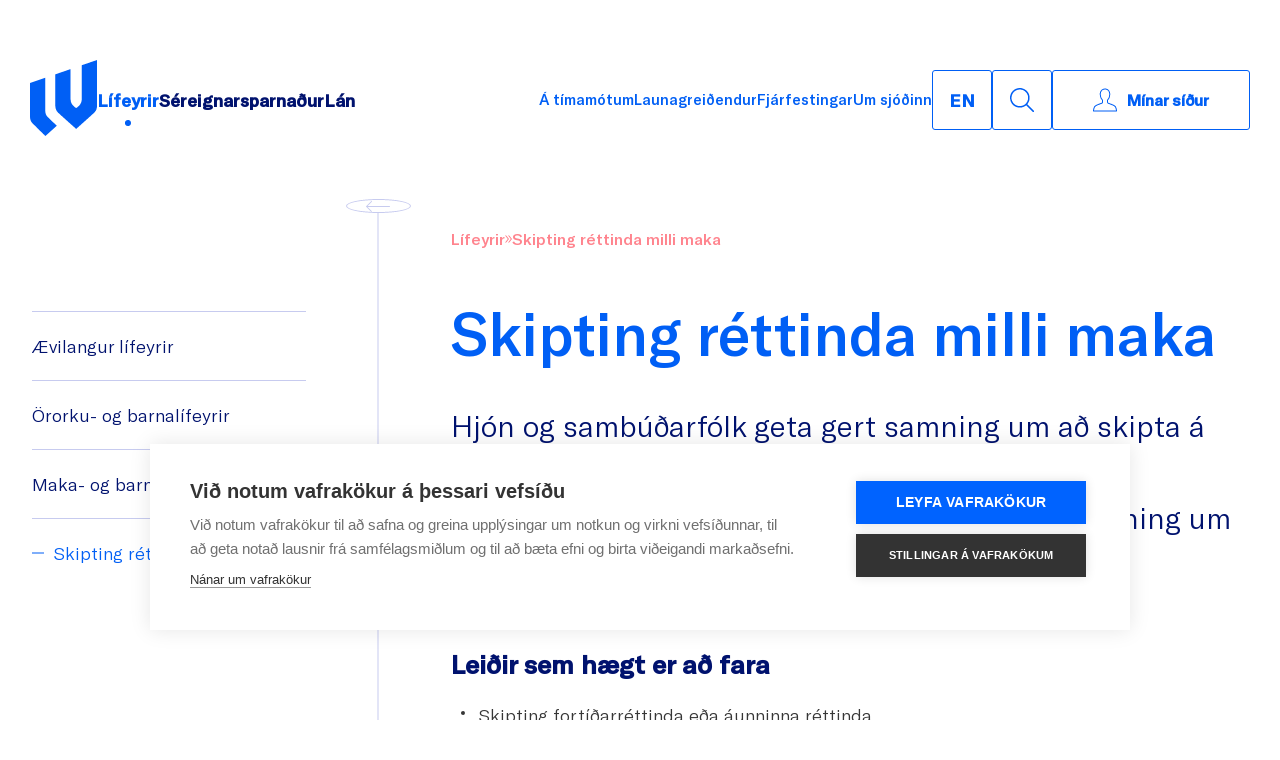

--- FILE ---
content_type: text/html; charset=utf-8
request_url: https://lv-umbraco.azurewebsites.net/lifeyrir/skipting-rettinda-milli-maka/
body_size: 79345
content:

<!doctype html>
<html lang="is-IS">
<head>
    
<meta charset="UTF-8" />
<meta name="viewport" content="width=device-width, initial-scale=1" />
<meta http-equiv="X-UA-Compatible" content="ie=edge" />


<link rel="apple-touch-icon" sizes="57x57" href="/build/images/fav/apple-icon-57x57.png" />
<link rel="apple-touch-icon" sizes="60x60" href="/build/images/fav/apple-icon-60x60.png" />
<link rel="apple-touch-icon" sizes="72x72" href="/build/images/fav/apple-icon-72x72.png" />
<link rel="apple-touch-icon" sizes="76x76" href="/build/images/fav/apple-icon-76x76.png" />
<link rel="apple-touch-icon" sizes="114x114" href="/build/images/fav/apple-icon-114x114.png" />
<link rel="apple-touch-icon" sizes="120x120" href="/build/images/fav/apple-icon-120x120.png" />
<link rel="apple-touch-icon" sizes="144x144" href="/build/images/fav/apple-icon-144x144.png" />
<link rel="apple-touch-icon" sizes="152x152" href="/build/images/fav/apple-icon-152x152.png" />
<link rel="apple-touch-icon" sizes="180x180" href="/build/images/fav/apple-icon-180x180.png" />
<link rel="icon" type="image/png" sizes="192x192" href="/build/images/fav/android-icon-192x192.png" />
<link rel="icon" type="image/png" sizes="144x144" href="/build/images/fav/android-icon-144x144.png" />
<link rel="icon" type="image/png" sizes="32x32" href="/build/images/fav/favicon-32x32.png" />
<link rel="icon" type="image/png" sizes="96x96" href="/build/images/fav/favicon-96x96.png" />
<link rel="icon" type="image/png" sizes="16x16" href="/build/images/fav/favicon-16x16.png" />
<link rel="manifest" href="/build/images/fav/manifest.json" />
<link type="image/x-icon" rel="icon" href="/favicon.ico" />

<meta name="msapplication-TileColor" content="#005FF5" />
<meta name="msapplication-TileImage" content="/build/images/ms-icon-144x144.png" />



<title>Skipting r&#xE9;ttinda milli maka - L&#xED;feyrissj&#xF3;&#xF0;ur verzlunarmanna</title>
<meta name="description" content="Hj&#xF3;n og samb&#xFA;&#xF0;arf&#xF3;lk geta skipt &#xE1;unnum r&#xE9;ttindum sem og r&#xE9;ttindum sem &#xE1;vinnast&#xA0;&#xED; framt&#xED;&#xF0;inni. Einnig er h&#xE6;gt a&#xF0; skipta grei&#xF0;slnum&#xA0;eftir a&#xF0; taka l&#xED;feyris er hafin." />
<meta name="author" content="L&#xED;feyrissj&#xF3;&#xF0;ur verzlunarmanna" />

<meta property="og:title" content="Skipting r&#xE9;ttinda - L&#xED;feyrissj&#xF3;&#xF0;ur verzlunarmanna" />
<meta property="og:type" content="website" />
<meta property="og:url" content="https://lv-umbraco.azurewebsites.net/lifeyrir/skipting-rettinda-milli-maka/" />
    <meta property="og:image" content="https://lv-umbraco.azurewebsites.net/media/2bhlxsyl/liv-lifeyrissjodur-verzlunarmanna_myndabanki_6_0223.jpg?width=1200&amp;height=630&amp;mode=crop" />
    <meta property="og:image:width" content="1200" />
    <meta property="og:image:height" content="630" />
<meta property="og:site_name" content="L&#xED;feyrissj&#xF3;&#xF0;ur verzlunarmanna" />
<meta property="og:description" content="Hj&#xF3;n og samb&#xFA;&#xF0;arf&#xF3;lk geta skipt &#xE1;unnum r&#xE9;ttindum sem og r&#xE9;ttindum sem &#xE1;vinnast&#xA0;&#xED; framt&#xED;&#xF0;inni. Einnig er h&#xE6;gt a&#xF0; skipta grei&#xF0;slnum&#xA0;eftir a&#xF0; taka l&#xED;feyris er hafin." />

<meta name="twitter:title" content="Skipting r&#xE9;ttinda - L&#xED;feyrissj&#xF3;&#xF0;ur verzlunarmanna" />
<meta name="twitter:description" content="Hj&#xF3;n og samb&#xFA;&#xF0;arf&#xF3;lk geta skipt &#xE1;unnum r&#xE9;ttindum sem og r&#xE9;ttindum sem &#xE1;vinnast&#xA0;&#xED; framt&#xED;&#xF0;inni. Einnig er h&#xE6;gt a&#xF0; skipta grei&#xF0;slnum&#xA0;eftir a&#xF0; taka l&#xED;feyris er hafin." />

    <meta name="twitter:image" content="https://lv-umbraco.azurewebsites.net/media/2bhlxsyl/liv-lifeyrissjodur-verzlunarmanna_myndabanki_6_0223.jpg?width=1200&amp;height=675&amp;mode=crop" />
    <meta name="twitter:card" content="summary_large_image" />


<meta name="theme-color" content="#005FF5" />

<link rel="canonical" href="https://lv-umbraco.azurewebsites.net/lifeyrir/skipting-rettinda-milli-maka/" />

        <link rel="stylesheet" href="/build/styles/styles.min.css?v=s5A_ZJ-WyXj2lUqq9dKnnyIY71uMps05oD5SKZY1Xtg" />

        <script>window.dictionary = {"formHasErrors":"Vinsamlegast lagfærðu insláttarvillurnar í forminu","C_PC_PercentageEmployeePays":"Þitt framlag","P_S_iðgjaldaskráning_og_innheimta":"iðgjaldaskráning og innheimta","Monday":"Mánudagur","RssDescription":"Live rss feed","S_F_We_Recommend":"Við mælum með:","C_L_R_CostRatio":"Hlutfallstala kostnaðar","P_IE_NominalReturn":"Ávöxtun á árinu","C_F_OptionTips":"Ábendingar","C_AR_PensionRights":"Lífeyrisréttindi","A_Ssn":"Kennitala","AccruedRightsCalculator":"","C_PC_StepThreeTitle":"Séreignarsparnaður","InterestRateDate":"Gildir frá","P_S_SearchTotalResults":"niðurstöður fyrir","dateOfBirthInvalid":"Aldur þarf að vera yfir 18 ára","glbNoEmployeesFound":"Ekkert starfsfólk fannst.","P_E_AllYears":"Öll ár","C_PC_Pensions":"Lífeyrir","C_L_Results":"","C_Profit":"Ávöxtun","N_F_Terms":"Skilmálar","cookies":"Vafrakökur","valFieldIsRequired":"Vinsamlegast fylltu út þennan reit","C_Contribution":"Þitt framlag","C_PC_CalculationSentenceEnd":"ára aldur er","valAgeTooLow":"Aldur þegar útgreiðslum lýkur þarf að vera hærri en þegar útgreiðslur hefjast.","G_ERD_GraphTwelveMonths":"12 mán","G_Y_LastTwelveMonths":"Síðustu 12 mánuðir","G_BA_Percentage":"Vægi","itEignasafn":"Eignasafn","NonIndexedFixedRatesThreeYears":"Óverðtryggð lán – breytilegir vextir","C_L_R_BorrowingCosts":"Lántökukostnaður","P_E_GeneralMeeting":"Aðalfundur","A_Menu":"Valmynd","A_AuthHasBeenSent":"Auðkenningarbeiðni hefur verið send á farsímanúmer þitt. Staðfestu aðeins innskráningu ef öryggistalan hér að neðan birtist í símanum.","C_F_Email":"Netfang","N_F_Button":"Staðfesta skráningu","paymentsEachYear":"Greiðslur hvers árs","C_L_PayoutMinusCost":"Útborgun að frádregnum kostnaði","C_PSC_yourContribution":"Framlag þitt","A_AuthForApp":"Rafræn skilríki í Auðkennisappið","C_L_SeeAllYears":"Sjá öll ár","C_PC_StepTwoTitle":"Tilgreind séreign","N_F_Success":"Takk fyrir skráninguna","itStofnár":"Stofnár","P_S_þjónustuver":"þjónustuver","firstLoanPropertyTooLow":"Hámarkslán er 85% af fasteignamati eða kaupverði eignar","C_PC_WithPrivateProp":"Með söfnun í tilgreinda séreign ","C_G_Email":"Netfang","P_IE_Shares":"Hlutabréf","A_MyPages":"Fara á mínar síður","horizontalNavAriaLabel":"Leiðarkerfi","S_F_Confirm_Application":"Staðfesta umsókn","G_ERD_GraphFromStart":"Frá upphafi","C_AR_RightsAToB":"Réttindi A til B","P_S_Sérfræðingur_á_lífeyrissviði":"Sérfræðingur á lífeyrissviði","P_S_pension_department":"pension department","InterestRate":"Vextir","A_AuthError":"Innskráning tókst ekki","S_F_Where_Do_You_Work":"Hvar vinnur þú ?","NavFaqAllLabel":"Allar spurningar","glbNoApplicationsFound":"Engar umsóknir fundust","C_L_P_Year":"Ár","C_PC_SpecifiedPrivateProperty":"Tilgreind séreign","Days":"","C_PSC_DecreaseInDisposableIncome":"Útborguð laun lækka um","C_PC_PrivatePropertyStartHelper":"Aldur þegar útgreiðslur úr tilgreindri séreign hefjast","C_L_Installment":"Afborgun","C_L_R_InterestRates":"Vextir","C_L_TotalPayment":"Heildargreiðsla","LiveSearchTotalResults":"Sjá allar <span class=\"search-popup-suggestion-data-total\"></span> niðurstöður","C_PC_NextStep":"Næsta skref","C_L_P_Principal":"Afborgun","C_PC_EarnedPensionRightsHelper":"Lífeyrisréttindi á mánuði sem þú hefur þegar áunnið þér.","P_MonthlySavings":"Sparnaður á mánuði","valSpecifiedPrivatePensionMinimumAge":"Úttekt frá 62 ára aldri.","A_Submit":"Rafræn innskráning","glbLocationSentence":"Við erum staðsett á þriðju hæð","N_F_Name":"Nafn","Accessibility":"","P_S_forstöðumaður_lífeyrissviðs":"forstöðumaður lífeyrissviðs","it5 ár":"5 ár","P_IE_Younger":"Yngri sjóðfélagi","P_S_rekstrarsvið":"rekstrarsvið","GeneralCalculator":"","N_F_Pensions":"Lífeyrisþegi LV","siPlaceholder":"Sláðu inn leitarorð","glbPastEvents":"Fyrri viðburðir","C_L_R_ISK":"kr.","itOpin":"Opin","C_L_FirstLoan":"Viðbótarlán","C_PC_CurrentPenisonCredit":"Núverandi inneign","P_S_eignastýring":"eignastýring","C_F_OptionBilling":"Innheimta","N_F_Recaptcha_Error":"Recaptcha gekk ekki, vinsamlegast prófaðu aftur.","InvestmentTable":"","C_PC_PayoutsBeginHelper":"Hvenær viltu byrja að fá greitt?","C_PC_CalculationCreditSentenceStart":"Inneign við","N_F_Error":"Validation error on form.","A_SimInfo":"Gættu þess að síminn sé ólæstur","Units":"","C_PC_LifetimePensionHelper":"Þú ávinnur þér tryggingu fyrir ævilöngum mánaðarlegum lífeyrisgreiðslum frá því að taka lífeyris hefst. Greiðslur eru verðtryggðar og endast ævina á enda.","C_L_FirstLoanAmount":"Upphæð viðbótarláns","C_SpecPrivateProperty":"Tilgreind séreign","S_F_Email":"Netfang þitt","P_S_forstöðumaður_eignastýringar":"forstöðumaður eignastýringar","C_PC_PercentageEmployerPays":"Framlag launagreiðanda","Validation":"","interestRateHasInvalidData":"Vinsamlega sláið inn gilda vexti fyrir lán","A_TopOfPage":"Fara efst á síðu","P_Search":"","C_PC_EarnedPensionRights":"Áunnin lífeyrisréttindi","G_Y_FiveYearAverage":"5 ára meðaltal","C_L_P_Indexation":"Verðbætur","P_S_NoResultsText":"Vinsamlegast reyndu aftur","glbViewMore":"Nánar um ","A_OpenCategory":"Opna flokka","C_PSC_estimatedReturn":"Áætluð ávöxtun","A_LogInCompanyProfile":"Innskráning fyrir fyrirtækjavef","formHasBeenSubmitted":"Beiðni hefur verið send","Navigation":"","C_F_ChooseTopic":"- Veldu málaflokk -","P_S_CEO":"framkvæmdastjóri","gblSelectApplication":"Veldu umsókn","C_PC_PaymentsEnd":"Greiðslum lýkur","glbYes":"Já","C_PC_PensionAge":"Lífeyrisaldur","P_IE_ShorterInvestment":"Styttri fjárfestingartími","C_PC_Return":"Ávöxtun","glbPhoneSentence":"Hringdu til okkar","S_F_Error":"Vinsamlegast lagfærið villur.","C_PC_DetailedResults":"Nánari niðurstöður","C_PC_PayoutsBegin":"Útgreiðslur hefjast","C_L_More_About_First_Loan":"Nánar um fyrstu kaup hér","C_PC_Yes":"Já","Title":"Sláðu inn leitarorð","S_F_Employee_SSN":"Kennitala","P_S_Deildarstjóri_á_lífeyrissviði":"Deildarstjóri á lífeyrissviði","C_AR_DateOfBirth":"Fæðingardagur","MyPagesLabel":"Mínar síður","I_U_krona":"kr.","glbNoPagesFound":"Engar síður fundust.","C_AR_Male":"Karl","C_L_ISK":"kr.","C_F_Success_Text":"Takk fyrir að hafa samband. Við svörum fyrirspurn þinni eins fljótt og kostur er. Við minnum á að sjóðfélagar geta ávallt nálgast sín réttindi, umsóknir og greiðslur með því að skrá sig inn á Mínar síður.","P_S_Employees":"Starfsfólk","C_PSC_Return":"Þar af ávöxtun","A_ChooseLoan":"Velja lán","ViewApplicationBtn":"Rafræn umsókn","valPhoneNumberNotValid":"Símanúmer er rangt","valAgeNotValid":"Gefðu upp aldur á milli","Search":"","C_F_Name":"Nafn","C_AR_SumOfPensionBeforeDivision":"Samtals lífeyrir fyrir skiptingu","ExtraNonIndexedFixedRatesThreeYears":"Óverðtryggt lán, viðbót - fastir vextir í 3 ár","E_Name":"Nafn","C_PC_CurrentPensionCreditHelper":"","srSROnly":"Fara á efnissvæði","C_L_EqualPaymentsTooltip":"Þegar lán er með jöfnum greiðslum þá er mánaðarleg greiðslubyrði jöfn út lánstímann (ef lánið er verðtryggt þá hækkar hún). Mánaðarlegar greiðslur eru því lægri í upphafi, en eignamyndun er hægari.","C_AR_Gender":"Kyn","inpInputSearchLabel":"Leita","valPostCodeNotValid":"Póstnúmer er ekki rétt","C_AR_ChangeOfPensionByDivision":"Mismunur","C_AR_DivisionOfAccruedRights":"Hlutfall réttindanna sem á að skipta","C_L_First_Loan_Info":"Fyrstu kaup eiga einnig við ef um fyrstu kaup annars aðila í sambúð er að ræða.","IndexedFixedRatesThreeYears":"Óverðtryggð lán – fastir vextir í 3 ár","P_S_lögfræðisvið":"lögfræðisvið","C_F_OptionOther":"Annað","C_F_OptionPremiems":"Skilagreinar iðgjalda","P_S_News":"Fréttir","P_Return":"Þar af ávöxtun","C_PC_RetirementAt66Helper":"Taka lífeyris hefst 66 ára","C_PC_PrivatePropHelper":"Viltu leggja 3,5% í tilgreinda séreign ?","IndexedNonFixedRates":"Verðtryggð lán – breytilegir vextir","C_L_P_PaymentTotal":"Greitt samtals","C_L_MonthlyPayments":"Mánaðarleg afborgun:","G_ERD_GraphFiveYears":"5 ár","C_PC_LifetimePension":"Ævilangur lífeyrir","A_AuthTryAgain":"Reyna aftur","PensionCalculator":"","C_PC_StepFiveTitle":"Niðurstöður","C_PC_Age":"ára","InterestTable":"","C_AR_PensionAAfterDivision":"Lífeyrir A eftir skiptingu","P_S_advisor":"ráðgjafi","C_PC_PrivatePropertyEndHelper":"Aldur þegar útgreiðslum úr tilgreindri séreign lýkur","bcFrontpage":"Forsíða","SignupForm":"","P_IE_LongerInvestment":"Lengri fjárfestingartími","A_LogIn":"Innskráning","glbNoArticlesFound":"Engar fréttir fundust.","C_L_R_Years":"ár","G_Y_PeriodNominalReturn":"m.v. gengi","A_Username":"Notandanafn","C_G_Salery":"Mánaðarlaun","Breadcrumbs":"","P_S_NoResults":"Engar niðurstöður fundust","Calculators":"","P_S_premium_registry_and_collections":"premium registry and collections","P_S_áhættustýring":"áhættustýring","C_AR_Error":"Villa ","P_S_Sérfræðingur_í_eignastýringu":"Sérfræðingur í eignastýringu","P_S_Ráðgjafi":"ráðgjafi","IndexedFixedRates":"Verðtryggð lán – fastir vextir","C_L_Payments":"","C_F_OptionPensions":"Lífeyrismál","C_L_Intrest_Rate":"Vaxtaprósenta","C_L_R_TotalPayment":"Heildargreiðsla","inpSelectFirstOption":"Ár","sideNavAriaLabel":"Leiðarkerfi","E_JobTitle":"Starfsheiti","G_Yield":"","inpAllYears":"Öll ár","C_L_LoanTime":"Lánstími","C_PC_StepFourTitle":"Niðurstöður","C_PC_StepOneTitle":"Forsendur","C_AR_NonBinary":"Hán","C_L_EqualInstallments":"Jafnar afborganir","C_F_Comments":"Fyrirspurn","N_F_Topics":"Tengsl við sjóðinn","C_PC_OrderDemo":"Panta tíma hjá ráðgjafa","paidPerMonth":"Greitt á mánuði","S_F_Success":"Takk fyrir","C_PSC_YourPart":"Þitt framlag","P_S_framkvæmdastjóri":"framkvæmdastjóri","remainingBalances":"Eftirstöðvar","P_IE_Deposit":"Innlán","P_S_operations_department":"rekstrarsvið","loanAmountNotValid":"Vinsamlega skrifaðu inn gilda lánaupphæð","C_L_EqualPayments":"Jafnar greiðslur (annuitet)","it3 ár":"3 ár","S_F_Hi":"Hæ","C_PC_CommonProperty":"Tilgreind séreign","C_L_MainLoan":"Lán","Tuesday":"Þriðjudagur","Charts":"","C_L_First_Loan":"Fyrstu kaup","P_E_AllCompanies":"Öll fyrirtæki","C_F_Send":"Senda","ScreenReaders":"","A_ReqCompanyProfile":"Sækja um aðgang að fyrirtækjavef","recError":"Vinsamlegast þreyttu þrautina","Inputs":"","C_PC_SalaryPerMonthBeforeTax":"Laun á mánuði fyrir skatta","P_S_lánadeild":"lánadeild","C_AR_GetPDF":"Sækja útreikninga","SearchPopup":"SearchPopup","P_S_finance":"finance","G_Y_ThreeYearAverage":"3 ára meðaltal","Footer":"","itFrá áramótum":"Frá áramótum","C_PC_BecomeMember":"Ég vil gerast sjóðfélagi\n","C_PC_CalculationCreditSentenceEnd":"ára aldur","C_PC_PayoutsEndHelper":"Hvenær vilt þú klára séreignina þína?","C_F_Error":"Villa á eyðublaði","P_PerMonth":"Á mánuði í 10 ár","G_ExchangeRateDevelopment":"","C_PC_Salary":"Laun","C_AR_Female":"Kona","valMaximumAmount":"Hámarksupphæð er","C_AR_SumOfPensionAfterDivision":"Samtals lífeyrir eftir skiptingu","C_F_Success":"Takk fyrir","C_F_OptionLoan":"Lán","N_F_Terms_Sentence":"Ég hef lesið og samþykki skilmálana.","C_L_Loan":"lán","Graphs":"","valMinimumAmount":"Lágmarksupphæð er","C_F_Kennitala":"Kennitala","C_PSC_withdraw":"Hvenær viltu taka út?","propertyValueTooLow":"Hámarkslán er 70% af fasteignamati eða kaupverði eignar","P_E_Headline":"Atkvæðagreiðslur eftir fyrirtækjum","I_U_years":"ára","invalidDate":"Vinsamlegast sláið inn gilda dagsetningu","A_AuthForPhone":"Rafræn skilríki í farsíma","C_AR_RightsAFromB":"Réttindi A frá B","C_AR_RightsBFromA":"Réttindi B frá A","NavApplcationsAllLabel":"Allar umsóknir","P_IE_Older":"Eldri sjóðfélagi","A_AuthForAppHasBeenSent":"Auðkenningarbeiðni hefur verið send til þín í Auðkennisappinu. Staðfestu aðeins innskráningu ef öryggistalan hér að neðan birtist í appinu.","P_S_asset_management":"eignastýring","valSsnIsNotValid":"Ógild kennitala","G_BA_Proportion":"Hlutfall af heild","C_PC_LinkToAgency":"Tengill á reiknivél Tryggingastofnunar","C_PSC_Error":"Villa.","C_PC_CalculationSentenceStart":"Lífeyrir úr sameign við","InvestmentAvenues":"Hlutabréf","S_F_Success_Text":"Umsókn þín hefur verið móttekin, við munum svara henni eins fljótt og auðið er.","gblNoApplications":"Engar umsóknir finnast","C_PSC_MonthlySavings":"Sparnaður á mánuði","glbNoFaqFound":"Ekkert fannst.","C_PC_CalculationCreditPerMonthSentenceStart":"Inneign á mánuði við","C_PC_ShockProtection":"Áfallavernd","C_L_P_Interest":"Vextir","I_U_percentage":"%","C_PC_Choose":"Veldu...","A_Password":"Lykilorð","C_L_R_ParliamentaryInformation":"Þinglýsing","N_F_Other":"Annað","NavQuestionsAllLabel":"Allar spurningar","P_IE_Age":"Aldur í Ævilínu","Elections":"","S_F_Employee_Name":"Nafn","C_L_PropertyValue":"Kaupverð / fasteignamat (valkvætt)","C_PC_PaymentsEndHelper":"Hvenær viltu hætta að spara/vinna?","C_PC_PaidOut":"Útborgað","G_Y_FromNewYears":"Frá áramótum","C_PC_sdfdsf":"á mánuði, ævilangt.","C_PC_PrivatePropertyTh":"Séreign","G_BA_Name":"Heiti","S_F_Phone_Example":"","C_PSC_TotalCredit":"Heildarinneign","S_F_Employer_Name":"Nafn laungreiðanda","P_S_legal_department":"legal department","C_PC_AgePensionStartHelper":"Gert er ráð fyrir að greitt sé í lífeyrissjóð fram að töku lífeyris.","C_L_PaidOutAmount":"Útborguð upphæð:","itNafnávöxtun":"Nafnávöxtun (%)","Staff":"","C_PC_WithoutPrivateProp":"Án söfnunar í tilgreinda séreign ","C_G_YourAge":"Aldur þinn","C_L_Choose_Loan_Type":"Veldu tegund láns","C_PC_PayoutsEnd":"Útgreiðslum lýkur","C_G_withdraw":"Hvenær viltu taka út?","P_E_AllMeetings":"Allir fundir","P_S_mortgage_department":"mortgage department","S_F_Email_Example":"notandi@veffang.is","C_PC_Total":"Samtals","C_F_OptionPrivateSavings":"Séreignarsparnaður","SSN":"Kennitala","P_S_test":"test","Address":"Heimilisfang","LoanCalculator":"","C_LifetimePension":"Ævilangur lífeyrir","paidFromPrincipal":"Greitt af höfuðstól","C_PSC_PerMonth":"Á mánuði í 10 ár","glbViewApplicationBtn":"Umsókn","C_L_LoanAmount":"Upphæð láns","C_L_InflationRate":"Verðbólguspá","C_PC_SpousePension":"Makalífeyrir","loanLengthNotValid":"Vinsamlega skrifaðu inn gildan lánstíma","C_L_IndexedLoan_max":"Lánstími er bundinn við 25 ár","C_G_Kennitala":"Kennitala","P_IE_MoreRisk":"Meiri áhætta","N_F_Success_Text":"Við munum senda þér skilaboð fljótlega","Global":"","A_AuthForPhoneHasBeenSent":"Auðkenningarbeiðni hefur verið send á farsímanúmer þitt. Staðfestu aðeins innskráningu ef öryggiskóðinn hér að neðan birtist í símanum.","glbNoEventsFound":"Engir viðburðir fundust.","Thursday":"Fimmtudagur","G_ERD_GraphSixMonths":"6 mán","Wednesday":"Miðvikudagur","C_L_TotalAmount":"Upphæð","C_PC_PrivateProperty":"Séreignarsparnaður","P_S_Sérfræðingur_á_eignastýringarsviði":"Sérfræðingur á eignastýringarsviði","C_PC_Agee":"Aldur","C_L_ApplyForLoan":"Sækja um lán","Email":"Tölvupóstur","C_PC_CalculationCreditPerMonthSentenceEnd":"ára aldur","invalidFormData":"Vinsamlega farðu yfir formið og settu inn gild gildi","N_F_Email":"Netfang","P_DecreaseInDisposableIncome":"Þitt framlag","formYears":"ár","it1 ár":"1 ár","C_L_Payment_Type":"Jafnar greiðslur eða jafnar afborganir?","C_L_EqualInstallmentsTooltip":"Þegar lán er með jöfnum afborgunum þá er greitt jafnt af höfuðstól allan tímann. Mánaðarleg greiðslubyrði er því hærri í upphafi, en fer svo lækkandi þar sem að vaxtabyrði minnkar. Eignamyndun er hraðari.","C_PC_NumberOfYearsHelper":"Fjöldi ára sem útgreiðsla tilgreindar séreignar dreifist á.","P_S_forstöðumaður_rekstrarsviðs":"forstöðumaður rekstrarsviðs","Authentication":"","gblAgreeToTerms":"Ég hef lesið og samþykki skilmálana.","Phone":"Sími","P_S_IT_department":"IT department","C_PC_No":"Nei","P_S_PleaseType":"Vinsamlegast sláðu inn leitarskilyrði","I_U_kronas":"kr.","C_EmployerContribution":"Framlag launagreiðanda","valEmailIsNotValid":"Ógilt netfang","C_AR_PensionBAfterDivision":"Lífeyrir B eftir skiptingu","P_S_lífeyrissvið":"lífeyrissvið","I_U_oneYear":"ár","A_AuthMethodSIM":"Rafræn skilríki","N_F_FundPartner":"Sjóðfélagi LV","A_Phone":"Símanúmer","Recaptcha":"","P_E_ShareholderMeeting":"Hluthafafundur","gblTerms":"Skilmálar","C_G_Name":"Nafn","NewsletterForm":"","C_L_P_AverageYearlyPayments":"Meðalgreiðslur hvers árs","navAriaLabel":"Leiðarkerfi","C_PC_CalculationPerMonthForLifeEnd":"ára aldurs.","InterestRateName":"Heiti láns","ContactForm":"","P_S_upplýsingatæknisvið":"upplýsingatæknisvið","srcSearchBoxLabel":"Leita","C_L_LoanLength":"Lánstími","P_IE_LessRisk":"Minni áhætta","valLoanTermNotValid":"Mögulegur lánstími er","NavAgreementsAllLabel":"Allar samþykktir","P_TotalCredit":"Heildarinneign","glbEmailSentence":"Sendu okkur póst","C_AR_RightsBToA":"Réttindi B til A","valAmountOfYearsValid":"Gefðu upp fjölda ára á milli 1 - 10","P_S_risk_management":"risk management","valSelectNotValid":"Vinsamlegast veldu valmöguleika","C_PC_RetirementAt67Helper":"Taka lífeyris hefst 67 ára","C_F_CommentsPlaceholder":"Þarf að fylla út","PrivateSavings":"","C_PC_AgePensionStart":"Taka lífeyris hefst","C_PrivateSavings":"Séreignarsparnaður","glbNo":"Nei","Pages":"","P_S_fjármálasvið":"fjármálasvið","itSveiflur":"Sveiflur","C_L_P_PaymentFee":"Greiðslugjald","loanBalance":"Eftirstöðvar láns","C_AR_ChooseGender":"Veldu kyn","inflationRateHasInvalidData":"Vinsamlega sláið inn gilda verðbólguspá","Employees":"Starfsfólk","C_PC_PerMonth":"á mánuði","C_PC_Contribution":"Þitt framlag","C_PC_CurrentCredit":"Inneign við","noLoansFound":"Engin lán fundust","G_ERD_GraphThreeMonths":"3 mán","P_IE_Return":"Ávöxtun sl. 5 ár","G_BiggestAssets":"","C_PC_SpecifiedPrivatePropertyHelper":"Hluti mótframlags (3,5%) fer í tilgreinda séreign.","N_F_Professional":"Fagaðili","C_PC_YourAgeNow":"Aldur þinn núna","C_PC_CalculationPerMonthForLifeStart":"á mánuði, til","PrivateSavingsCalculator":"","formISK":"kr.","C_PC_DisabilityPension":"Örorkulífeyrir","A_AuthMethodApp":"Auðkennisapp","C_PC_CounterContribution":"Mótframlag","S_F_Phone":"Símanúmer þitt","serverError":"Það hefur komið upp villa, vinsamlega endurhlaðið vefsíðuna.","C_PSC_currentCredit":"Núverandi inneign","P_IE_Bonds":"Skuldabréf","C_PC_CalculationPerMonthForLife":"á mánuði, ævilangt.","IndexedFixedRatesFiveYears":"Verðtryggð lán – fastir vextir í 5 ár","A_Search":"Leita á vefnum","N_F_Subscribe_Error":"Villa við að gerast áskrifandi að póstlista. Vinsamlegast hafðu samband við okkur ef þessi villa er viðvarandi.","C_L_R_TotalCost":"Vextir, verðbætur og greiðslugjald","A_ForgottenPassword":"Gleymt lykilorð?","P_S_GeneralSearch":"Almenn leit","C_F_Topics":"Efni","G_ERD_GraphThreeYears":"3 ár"}</script>

                <script>
                (function (w, d, s, l, i) {
                w[l] = w[l] || []; w[l].push({
                'gtm.start':
                new Date().getTime(), event: 'gtm.js'
                }); var f = d.getElementsByTagName(s)[0],
                j = d.createElement(s), dl = l != 'dataLayer' ? '&l=' + l : ''; j.async = true; j.src =
                'https://www.googletagmanager.com/gtm.js?id=' + i + dl; f.parentNode.insertBefore(j, f);
                })(window, document, 'script', 'dataLayer', 'GTM-5MCZCJ5');
            </script>

            <script type="text/javascript" defer src="/build/scripts/scripts.min.js?v=1XHnjOG5H38bWJWl49JA9fpAZfmwJVGhCpOXV24EwlI"></script>

</head>
<body id="body" class="body preload">
    <a href="#subpage-content" class="sr-only sr-only-focusable">Fara &#xE1; efnissv&#xE6;&#xF0;i</a>

            <!-- Google Tag Manager (noscript) -->
        <noscript>
            <iframe src="https://www.googletagmanager.com/ns.html?id=GTM-5MCZCJ5"
                    height="0" width="0" style="display:none;visibility:hidden"></iframe>
        </noscript>
        <!-- End Google Tag Manager (noscript) -->


    
<header class="header header-trigger " role="banner">

    <div class="header__wrap">
        <a href="/" class="header__logo" title="L&#xED;feyrissj&#xF3;&#xF0;ur verzlunarmanna" aria-label="Go back to homepage">
            <span class="header__logo--desktop"><svg width="231" height="60" viewBox="0 0 231 60" fill="none" xmlns="http://www.w3.org/2000/svg">
<path d="M135.15 26.2043L137.082 25.3365C137.603 26.7252 138.688 27.4415 140.229 27.4415C141.531 27.4415 142.225 26.9426 142.225 26.1177C142.225 25.2499 141.769 24.8809 140.576 24.729L138.926 24.5122C136.67 24.2298 135.628 23.036 135.628 21.2783C135.628 19.2599 137.277 17.9797 140.033 17.9797C142.377 17.9797 144.135 19.0428 144.677 20.7358L142.876 21.7125C142.356 20.6056 141.379 19.8679 139.968 19.8679C138.731 19.8679 138.037 20.3016 138.037 21.1481C138.037 21.8854 138.536 22.32 139.686 22.4505L141.509 22.7103C143.744 22.9927 144.634 24.121 144.634 25.9225C144.634 28.0492 142.985 29.3516 140.164 29.3516C137.668 29.3516 135.845 28.2444 135.15 26.2043Z" fill="currentColor"/>
<path d="M145.504 26.2043L147.435 25.3365C147.957 26.7252 149.04 27.4415 150.582 27.4415C151.885 27.4415 152.579 26.9426 152.579 26.1177C152.579 25.2499 152.122 24.8809 150.929 24.729L149.28 24.5122C147.023 24.2298 145.982 23.036 145.982 21.2783C145.982 19.2599 147.631 17.9797 150.387 17.9797C152.73 17.9797 154.489 19.0428 155.032 20.7358L153.228 21.7125C152.709 20.6056 151.733 19.8679 150.321 19.8679C149.085 19.8679 148.39 20.3016 148.39 21.1481C148.39 21.8854 148.889 22.32 150.04 22.4505L151.861 22.7103C154.097 22.9927 154.987 24.121 154.987 25.9225C154.987 28.0492 153.338 29.3516 150.517 29.3516C148.02 29.3516 146.199 28.2444 145.504 26.2043Z" fill="currentColor"/>
<path d="M154.816 33.3445V31.348C155.338 31.3696 155.62 31.3916 155.816 31.3916C156.727 31.3916 157.094 31.001 157.094 29.5687V18.2407H159.699V29.7638C159.699 31.9121 158.939 33.4747 156.291 33.4747C155.837 33.4747 155.143 33.4314 154.816 33.3445ZM156.964 13.7263H159.785V16.4388H156.964V13.7263Z" fill="currentColor"/>
<path d="M161.824 23.6439C161.824 20.0197 164.016 17.9796 167.142 17.9796C170.269 17.9796 172.461 20.0197 172.461 23.6439C172.461 27.2898 170.269 29.3518 167.142 29.3518C164.016 29.3518 161.824 27.2898 161.824 23.6439ZM169.791 23.6439C169.791 21.1696 168.812 19.9545 167.142 19.9545C165.47 19.9545 164.473 21.1696 164.473 23.6439C164.473 26.1179 165.47 27.3764 167.142 27.3764C168.812 27.3764 169.791 26.1179 169.791 23.6439ZM168.269 13.4006H171.004L168.228 16.6339H166.101L168.269 13.4006Z" fill="currentColor"/>
<path d="M184.351 23.1878C184.351 26.9426 182.159 29.3516 178.926 29.3516C175.693 29.3516 173.783 27.2027 173.783 23.6654C173.783 20.1716 175.584 17.9794 178.449 17.9794C180.033 17.9794 180.836 18.8689 181.228 19.6289H181.27C180.946 18.4131 180.294 17.2851 179.404 16.2864L176.93 17.1985L176.539 16.2431L178.6 15.5054C178.037 15.0062 177.428 14.5937 176.779 14.2463L178.796 13.0317C179.6 13.4654 180.338 13.9862 180.988 14.6159L182.681 14.0079L183.049 14.9632L181.726 15.4402C183.396 17.4586 184.351 20.1716 184.351 23.1878ZM181.726 23.6215C181.726 21.2563 180.75 19.9109 179.057 19.9109C177.452 19.9109 176.473 21.278 176.473 23.6215C176.473 25.9222 177.452 27.3546 179.036 27.3546C180.75 27.3546 181.726 25.9872 181.726 23.6215Z" fill="currentColor"/>
<path d="M186.023 25.2063V18.2402H188.628V24.8154C188.628 26.3993 189.277 27.268 190.538 27.268C191.97 27.268 192.925 26.0745 192.925 24.2513V18.2402H195.55V29.0907H193.077V27.0726C192.555 28.418 191.253 29.3517 189.689 29.3517C187.044 29.3517 186.023 27.7453 186.023 25.2063Z" fill="currentColor"/>
<path d="M204.469 17.9795C204.578 17.9795 204.664 17.9795 204.774 18.0011V20.4965H204.427C203.386 20.4965 202.668 20.7789 202.17 21.2564C201.301 22.1029 201.194 23.3398 201.194 24.5553V29.0907H198.59V18.2402H201.019V20.8661C201.562 19.1514 202.713 17.9795 204.469 17.9795Z" fill="currentColor"/>
<path d="M75.1641 41.0291H77.8982L80.0252 47.9088C80.199 48.5166 80.3072 49.0155 80.4158 49.5144H80.4807C80.5676 49.0155 80.6759 48.5166 80.8717 47.9088L82.9767 41.0291H85.7108L81.8481 51.8801H79.0268L75.1641 41.0291Z" fill="currentColor"/>
<path d="M96.041 47.1059H88.4238C88.4455 48.9285 89.5957 50.1007 91.3101 50.1007C92.547 50.1007 93.4587 49.471 93.9576 48.2988L95.9544 49.2109C95.1512 51.0985 93.4368 52.1402 91.2232 52.1402C87.903 52.1402 85.9062 50.122 85.9062 46.5628C85.9062 42.9824 87.8594 40.7686 91.093 40.7686C94.2397 40.7686 96.041 42.5918 96.041 45.912V47.1059ZM93.4804 45.2177C93.4804 43.4377 92.5906 42.5049 91.0497 42.5049C89.4003 42.5049 88.4671 43.5899 88.4238 45.3912H93.4804V45.2177Z" fill="currentColor"/>
<path d="M104.18 40.769C104.288 40.769 104.375 40.769 104.484 40.7907V43.2866H104.137C103.095 43.2866 102.379 43.5684 101.879 44.0459C101.011 44.8925 100.903 46.1293 100.903 47.3448V51.8802H98.2988V41.0292H100.73V43.6553C101.272 41.9409 102.422 40.769 104.18 40.769Z" fill="currentColor"/>
<path d="M111.06 43.0042H105.721V41.0291H114.12V42.6785L108.651 49.8617H114.446V51.8801H105.482V50.1657L111.06 43.0042Z" fill="currentColor"/>
<path d="M119.048 51.8801H116.443V36.146H119.048V51.8801Z" fill="currentColor"/>
<path d="M121.934 47.9957V41.0291H124.538V47.6048C124.538 49.1893 125.189 50.0568 126.448 50.0568C127.88 50.0568 128.835 48.8639 128.835 47.0407V41.0291H131.461V51.8801H128.987V49.8617C128.465 51.2074 127.164 52.1405 125.601 52.1405C122.953 52.1405 121.934 50.5347 121.934 47.9957Z" fill="currentColor"/>
<path d="M134.5 41.0291H136.974V43.1347C137.712 41.5283 138.906 40.7473 140.577 40.7473C142.942 40.7473 144.179 42.2449 144.179 45.1525V51.8801H141.553V45.4132C141.553 43.6989 140.902 42.8523 139.535 42.8523C138.016 42.8523 137.104 44.0675 137.104 46.1292V51.8801H134.5V41.0291Z" fill="currentColor"/>
<path d="M146.004 48.929C146.004 47.8873 146.461 47.0191 147.327 46.4766C148.11 46.0208 149.151 45.739 150.865 45.4999L153.164 45.2181V44.9358C153.164 43.3083 152.535 42.6139 151.147 42.6139C149.866 42.6139 149.106 43.2869 149.02 44.5235H146.351C146.523 42.2014 148.347 40.769 151.147 40.769C154.359 40.769 155.792 42.1364 155.792 45.2831V48.5167C155.792 49.9923 155.899 51.1212 156.115 51.8805H153.511C153.425 51.338 153.36 50.6867 153.339 50.014C152.817 51.338 151.45 52.1406 149.694 52.1406C147.478 52.1406 146.004 50.8605 146.004 48.929ZM153.229 47.4314V46.7368L150.779 47.1063C149.347 47.3448 148.694 47.8656 148.694 48.7988C148.694 49.7099 149.388 50.2963 150.539 50.2963C152.147 50.2963 153.229 49.1674 153.229 47.4314Z" fill="currentColor"/>
<path d="M164.472 40.769C164.578 40.769 164.667 40.769 164.774 40.7907V43.2866H164.427C163.386 43.2866 162.668 43.5684 162.17 44.0459C161.301 44.8925 161.194 46.1293 161.194 47.3448V51.8802H158.59V41.0292H161.019V43.6553C161.562 41.9409 162.713 40.769 164.472 40.769Z" fill="currentColor"/>
<path d="M168.987 41.0291V42.9612C169.637 41.4633 170.678 40.7473 172.2 40.7473C173.718 40.7473 174.759 41.485 175.281 42.9612C176.017 41.4633 177.147 40.7473 178.666 40.7473C180.748 40.7473 181.985 42.2226 181.985 44.7838V51.8801H179.38V45.1958C179.38 43.6116 178.796 42.8523 177.601 42.8523C176.278 42.8523 175.539 43.8068 175.539 45.5431V51.8801H172.935V45.1311C172.935 43.6339 172.33 42.8523 171.179 42.8523C169.877 42.8523 169.118 43.8724 169.118 45.6084V51.8801H166.514V41.0291H168.987Z" fill="currentColor"/>
<path d="M183.809 48.929C183.809 47.8873 184.265 47.0191 185.134 46.4766C185.915 46.0208 186.956 45.739 188.67 45.4999L190.972 45.2181V44.9358C190.972 43.3083 190.343 42.6139 188.955 42.6139C187.673 42.6139 186.914 43.2869 186.828 44.5235H184.159C184.331 42.2014 186.155 40.769 188.955 40.769C192.164 40.769 193.597 42.1364 193.597 45.2831V48.5167C193.597 49.9923 193.706 51.1212 193.923 51.8805H191.319C191.233 51.338 191.167 50.6867 191.147 50.014C190.625 51.338 189.257 52.1406 187.498 52.1406C185.286 52.1406 183.809 50.8605 183.809 48.929ZM191.037 47.4314V46.7368L188.584 47.1063C187.151 47.3448 186.502 47.8656 186.502 48.7988C186.502 49.7099 187.196 50.2963 188.347 50.2963C189.951 50.2963 191.037 49.1674 191.037 47.4314Z" fill="currentColor"/>
<path d="M196.396 41.0291H198.873V43.1347C199.609 41.5283 200.804 40.7473 202.474 40.7473C204.841 40.7473 206.078 42.2449 206.078 45.1525V51.8801H203.45V45.4132C203.45 43.6989 202.8 42.8523 201.433 42.8523C199.914 42.8523 199.001 44.0675 199.001 46.1292V51.8801H196.396V41.0291Z" fill="currentColor"/>
<path d="M208.854 41.0291H211.33V43.1347C212.066 41.5283 213.261 40.7473 214.931 40.7473C217.298 40.7473 218.535 42.2449 218.535 45.1525V51.8801H215.907V45.4132C215.907 43.6989 215.257 42.8523 213.89 42.8523C212.371 42.8523 211.461 44.0675 211.461 46.1292V51.8801H208.854V41.0291Z" fill="currentColor"/>
<path d="M220.359 48.929C220.359 47.8873 220.813 47.0191 221.682 46.4766C222.462 46.0208 223.503 45.739 225.221 45.4999L227.519 45.2181V44.9358C227.519 43.3083 226.891 42.6139 225.503 42.6139C224.221 42.6139 223.462 43.2869 223.376 44.5235H220.706C220.878 42.2014 222.703 40.769 225.503 40.769C228.712 40.769 230.144 42.1364 230.144 45.2831V48.5167C230.144 49.9923 230.254 51.1212 230.471 51.8805H227.866C227.78 51.338 227.715 50.6867 227.694 50.014C227.172 51.338 225.805 52.1406 224.046 52.1406C221.833 52.1406 220.359 50.8605 220.359 48.929ZM227.585 47.4314V46.7368L225.132 47.1063C223.699 47.3448 223.05 47.8656 223.05 48.7988C223.05 49.7099 223.744 50.2963 224.894 50.2963C226.499 50.2963 227.585 49.1674 227.585 47.4314Z" fill="currentColor"/>
<path d="M21.1391 51.8691L12.1816 60C12.1816 60 3.11288 51.189 1.95226 50.0049C0.791346 48.8265 0 46.8746 0 45.0219V18.2099L12.0351 14.0696V40.1096C12.0351 41.9562 12.7327 43.8201 13.9755 45.0807C15.2127 46.341 21.1391 51.8691 21.1391 51.8691Z" fill="currentColor"/>
<path d="M52.8888 0V36.3399C52.8888 38.216 52.3202 39.9158 50.8956 41.3638C49.477 42.8175 36.4453 54.4015 36.4453 54.4015C36.4453 54.4015 23.2493 42.6479 21.989 41.3638C20.7287 40.0858 19.9961 38.216 19.9961 36.3399V11.3259L32.0312 7.18114V30.9408C32.0312 32.8168 32.7932 34.716 34.0184 35.9647C35.2434 37.2134 36.4453 37.9754 36.4453 37.9754C36.4453 37.9754 37.6587 37.2019 38.8665 35.9647C40.074 34.7338 40.8597 32.8168 40.8597 30.9408V4.14478L52.8888 0Z" fill="currentColor"/>
<path d="M76.9199 13.6829H79.7193V26.7911H86.4469V29.0913H76.9199V13.6829Z" fill="currentColor"/>
<path d="M99.579 20.1281H96.9529V29.0913H94.3487V20.1281H92.4824V18.2408H94.3487V16.8518C94.3487 14.5944 95.7157 13.2273 98.0382 13.2273C98.5804 13.2273 99.1012 13.2926 99.579 13.4008V15.4192C99.1881 15.354 98.7975 15.3107 98.4721 15.3107C97.4304 15.3107 96.9529 15.8751 96.9529 17.0248V18.2408H99.579V20.1281Z" fill="currentColor"/>
<path d="M110.148 24.3162H102.531C102.553 26.1394 103.703 27.3116 105.418 27.3116C106.654 27.3116 107.566 26.6819 108.065 25.51L110.062 26.4218C109.259 28.3097 107.544 29.3517 105.331 29.3517C102.01 29.3517 100.014 27.333 100.014 23.7737C100.014 20.1934 101.967 17.9795 105.2 17.9795C108.347 17.9795 110.148 19.8021 110.148 23.1232V24.3162ZM107.588 22.4286C107.588 20.6487 106.698 19.7158 105.157 19.7158C103.508 19.7158 102.575 20.8005 102.531 22.6024H107.588V22.4286Z" fill="currentColor"/>
<path d="M111.191 33.3448V31.3053C111.647 31.3483 111.907 31.3699 112.189 31.3699C113.426 31.3699 114.077 30.8491 114.468 29.6339L114.685 28.9826L110.453 18.241H113.318L115.683 25.3367C115.857 25.8362 115.944 26.2487 116.009 26.6174H116.052C116.095 26.292 116.204 25.9014 116.378 25.3367L118.526 18.241H121.239L117.159 29.6992C116.182 32.4772 114.728 33.4533 112.406 33.4533C112.081 33.4533 111.647 33.4317 111.191 33.3448Z" fill="currentColor"/>
<path d="M128.596 17.9795C128.705 17.9795 128.791 17.9795 128.9 18.0011V20.4965H128.553C127.511 20.4965 126.795 20.7789 126.295 21.2564C125.427 22.1029 125.319 23.3398 125.319 24.5553V29.0907H122.715V18.2402H125.145V20.8661C125.688 19.1514 126.838 17.9795 128.596 17.9795Z" fill="currentColor"/>
<path d="M88.1641 18.2407H90.7683V29.0911H88.1641V18.2407ZM89.9654 13.4006H92.4827L90.5511 16.6339H88.4245L89.9654 13.4006Z" fill="currentColor"/>
<path d="M130.506 13.7263H133.327V16.4388H130.506V13.7263ZM130.636 18.2407H133.24V29.0911H130.636V18.2407Z" fill="currentColor"/>
</svg>
</span>
            <span class="header__logo--mobile"><svg width="67" height="77" viewBox="0 0 67 77" fill="none" xmlns="http://www.w3.org/2000/svg">
    <path d="M26.7791 65.708L15.4317 76.0082C15.4317 76.0082 3.94341 64.8464 2.47313 63.3464C1.00248 61.8536 0 59.3808 0 57.0339V23.0684L15.2461 17.8234V50.8109C15.2461 53.1503 16.1299 55.5114 17.7042 57.1083C19.2714 58.7049 26.7791 65.708 26.7791 65.708Z" fill="currentColor" />
    <path d="M67 0V46.0355C67 48.4121 66.2797 50.5655 64.475 52.3998C62.6778 54.2413 46.1692 68.9159 46.1692 68.9159C46.1692 68.9159 29.4525 54.0264 27.856 52.3998C26.2594 50.7808 25.3314 48.4121 25.3314 46.0355V14.3477L40.5775 9.09709V39.1959C40.5775 41.5725 41.5427 43.9783 43.0949 45.5602C44.6467 47.1421 46.1692 48.1074 46.1692 48.1074C46.1692 48.1074 47.7064 47.1274 49.2364 45.5602C50.7661 44.0009 51.7614 41.5725 51.7614 39.1959V5.25062L67 0Z" fill="currentColor"/>
</svg>
</span>
        </a>

        
<nav class="navigation " role="navigation" aria-label="Lei&#xF0;arkerfi">
        <ul class="navigation__list">
                <li class="navigation__item navigation__item--selected">
                    <a href="/lifeyrir/"
                       class="navigation__link navigation-desktop__link--secondary navigation-desktop__link--secondary-active"
                       title="L&#xED;feyrir"
                       aria-label="L&#xED;feyrir">
                        L&#xED;feyrir
                    </a>
                </li>
                <li class="navigation__item ">
                    <a href="/sereignarsparnadur/"
                       class="navigation__link navigation-desktop__link--secondary "
                       title="S&#xE9;reignarsparna&#xF0;ur"
                       aria-label="S&#xE9;reignarsparna&#xF0;ur">
                        S&#xE9;reignarsparna&#xF0;ur
                    </a>
                </li>
                <li class="navigation__item ">
                    <a href="/lan/"
                       class="navigation__link navigation-desktop__link--secondary "
                       title="L&#xE1;n"
                       aria-label="L&#xE1;n">
                        L&#xE1;n
                    </a>
                </li>
        </ul>
        <ul class="navigation__list">
                <li class="navigation__item ">
                    <a href="/a-timamotum/"
                       class="navigation__link navigation-desktop__link "
                       title="&#xC1; t&#xED;mam&#xF3;tum"
                       aria-label="&#xC1; t&#xED;mam&#xF3;tum">
                        &#xC1; t&#xED;mam&#xF3;tum
                    </a>
                </li>
                <li class="navigation__item ">
                    <a href="/launagreidendur/"
                       class="navigation__link navigation-desktop__link "
                       title="Launagrei&#xF0;endur"
                       aria-label="Launagrei&#xF0;endur">
                        Launagrei&#xF0;endur
                    </a>
                </li>
                <li class="navigation__item ">
                    <a href="/fjarfestingar/"
                       class="navigation__link navigation-desktop__link "
                       title="Fj&#xE1;rfestingar"
                       aria-label="Fj&#xE1;rfestingar">
                        Fj&#xE1;rfestingar
                    </a>
                </li>
                <li class="navigation__item ">
                    <a href="/um-sjodinn/"
                       class="navigation__link navigation-desktop__link "
                       title="Um sj&#xF3;&#xF0;inn"
                       aria-label="Um sj&#xF3;&#xF0;inn">
                        Um sj&#xF3;&#xF0;inn
                    </a>
                </li>
        </ul>
</nav>



        <div class="header__links">
            
                            <a href="https://lv-umbraco.azurewebsites.net/en/pensions/division-of-entitlements/" class="header__links--language button button--square button--border button--text " title="EN" aria-label="English"  >
            <span class="button__text">EN</span>
            <span class="button__hover" data-text="EN">
            </span>
        </a>



                        <button class="header__links--search button button--square button--border " title="Leita &#xE1; vefnum" data-url=/leit/  >
            <span class="button__icon"><svg width="24" height="24" viewBox="0 0 24 24" fill="none" xmlns="http://www.w3.org/2000/svg">
<path fill-rule="evenodd" clip-rule="evenodd" d="M9.25893 0.0102243C8.10769 0.0820899 7.07165 0.322291 6.01893 0.761405C5.03297 1.17267 4.12285 1.74271 3.31173 2.457C3.00605 2.72618 2.6146 3.12539 2.33671 3.45132C1.0789 4.92661 0.271626 6.79183 0.0577477 8.71692C0.0202789 9.05414 0.00801007 9.26779 0.00263407 9.67692C-0.00306833 10.1106 0.00523567 10.3509 0.0386245 10.7185C0.184861 12.3289 0.741652 13.8981 1.65129 15.2634C2.03704 15.8424 2.41834 16.3038 2.91809 16.7962C3.53028 17.3993 4.13124 17.8598 4.86971 18.2917C6.09506 19.0084 7.51096 19.4608 8.92773 19.5884C9.48833 19.6389 10.1267 19.6389 10.6989 19.5884C11.7526 19.4954 12.7875 19.2259 13.7949 18.7821C14.0164 18.6845 14.4848 18.4478 14.6962 18.3265C15.1858 18.0457 15.6598 17.7178 16.0701 17.3761C16.1308 17.3255 16.1864 17.2805 16.1936 17.2761C16.2032 17.2702 17.1063 18.1672 19.5152 20.575C22.1496 23.2082 22.8376 23.8909 22.8919 23.9259C23.0077 24.0006 23.0056 24.0001 23.2524 24.0001H23.4723L23.5272 23.9724C23.6876 23.8913 23.881 23.7001 23.9658 23.5387L23.9997 23.4741V23.2535C23.9997 23.0739 23.9969 23.0261 23.9845 22.9964C23.9337 22.8748 23.971 22.9129 20.569 19.5097C18.0145 16.9542 17.2676 16.2019 17.275 16.1916C17.2802 16.1843 17.342 16.1088 17.4123 16.0238C17.6767 15.7041 18.0033 15.2408 18.2218 14.8753C18.9875 13.5948 19.461 12.1493 19.588 10.7041C19.6184 10.3582 19.6253 10.1937 19.6252 9.81132C19.6251 9.03635 19.5563 8.40675 19.3905 7.66321C19.1665 6.6581 18.7536 5.63298 18.2072 4.72498C17.601 3.7176 16.7876 2.80288 15.8443 2.06766C14.587 1.08765 13.0764 0.418915 11.4909 0.140352C11.2039 0.0899235 10.8743 0.0493443 10.5021 0.0186051C10.3387 0.00510745 9.43814 -0.000959746 9.25893 0.0102243ZM9.40293 1.50803C7.80519 1.58509 6.22579 2.14327 4.91561 3.09388C3.97394 3.77711 3.15001 4.70143 2.58173 5.71212C1.62833 7.40773 1.29354 9.33832 1.62282 11.2417C1.85837 12.6033 2.46481 13.9427 3.33533 15.0241C3.68724 15.4613 4.15691 15.931 4.59638 16.2853C5.16772 16.7459 5.83699 17.15 6.49893 17.4339C7.63204 17.9199 8.75951 18.144 9.95973 18.1218C10.3558 18.1145 10.5995 18.0962 10.9533 18.0475C12.1768 17.8792 13.3867 17.4187 14.4313 16.7238C14.9056 16.4083 15.2519 16.1224 15.6869 15.6873C16.0267 15.3474 16.2174 15.1286 16.4824 14.7745C17.2208 13.788 17.7543 12.567 17.9843 11.3377C18.0743 10.8569 18.1133 10.4617 18.1216 9.94572C18.1353 9.09884 18.0399 8.36249 17.8113 7.55052C17.5765 6.71641 17.1699 5.84556 16.6772 5.12172C16.0487 4.19817 15.1818 3.36369 14.2413 2.77674C13.2143 2.1358 12.0445 1.71595 10.8669 1.56567C10.401 1.50621 9.87216 1.48539 9.40293 1.50803Z" fill="currentColor"/>
</svg>
</span>
        </button>



                        <a href="/innskraning/" class="header__links--mypages button button--default button--square button " title="Fara &#xE1; m&#xED;nar s&#xED;&#xF0;ur"  >
            <span class="button__icon"><svg width="24" height="24" viewBox="0 0 24 24" fill="none" xmlns="http://www.w3.org/2000/svg">
<path fill-rule="evenodd" clip-rule="evenodd" d="M11.6348 0.509879C10.3343 0.592967 9.18589 1.08882 8.34231 1.93147C7.62816 2.6448 7.15953 3.55482 6.94652 4.64185C6.85285 5.11984 6.82181 5.48371 6.82248 6.09625C6.82366 7.16632 6.92953 8.11112 7.14166 8.94468C7.42983 10.077 7.90622 10.9667 8.71268 11.8787C8.79131 11.9677 8.86749 12.0606 8.88197 12.0851C8.95983 12.2174 9.04103 12.5851 9.07208 12.9459C9.08587 13.1061 9.08589 13.5279 9.07211 13.6707C9.03788 14.0254 8.97855 14.2695 8.87492 14.4819C8.81131 14.6122 8.75703 14.6761 8.68111 14.7099C8.65039 14.7236 8.25589 14.8709 7.80445 15.0372C6.83528 15.3941 6.38627 15.5612 5.92285 15.7375C3.84909 16.5261 2.67912 17.1035 1.91005 17.7178C1.49673 18.048 1.2199 18.3789 1.02736 18.7731C0.560845 19.728 0.213555 20.9106 0.0773218 22.0083C0.0193378 22.4755 -0.0131389 22.9948 0.00889305 23.1027C0.0423203 23.2663 0.169875 23.4128 0.333258 23.4752L0.388448 23.4963L11.9753 23.4987C22.343 23.5008 23.5683 23.4996 23.6201 23.4864C23.7152 23.4624 23.7782 23.4259 23.8509 23.3528C23.9232 23.2801 23.9745 23.1914 23.9861 23.119C23.9896 23.0966 23.9963 23.0759 24.0009 23.0731C24.0055 23.0702 24.0093 23.0182 24.0093 22.9575C24.0093 22.8864 24.0058 22.8492 23.9997 22.8531C23.9936 22.8568 23.9901 22.8348 23.9901 22.7936C23.99 22.6795 23.9519 22.2354 23.9225 22.0083C23.7863 20.9534 23.4999 19.9396 23.0626 18.9642C22.8753 18.5465 22.7169 18.3116 22.4253 18.019C21.8436 17.4354 20.9117 16.8952 19.3873 16.2578C18.6661 15.9563 17.9285 15.6744 16.1084 15.0049C15.6887 14.8505 15.3267 14.7156 15.3041 14.705C15.1867 14.6503 15.061 14.4042 14.9913 14.0926C14.9366 13.8483 14.9159 13.6323 14.9162 13.3107C14.9165 12.8894 14.9634 12.5263 15.0545 12.2403C15.0959 12.1101 15.1211 12.0658 15.2096 11.9674C16.1457 10.9263 16.651 9.94142 16.9388 8.59725C17.1285 7.71135 17.2199 6.46079 17.1637 5.52025C17.0976 4.41227 16.77 3.40226 16.2164 2.59985C15.4261 1.45417 14.1868 0.725082 12.7196 0.54274C12.4097 0.504215 11.9442 0.490113 11.6348 0.509879ZM11.7739 1.50811C10.8603 1.54662 10.0007 1.85208 9.35697 2.36705C8.79571 2.81601 8.39311 3.38748 8.12974 4.10905C8.01779 4.4158 7.9317 4.76628 7.88213 5.11705C7.83428 5.45582 7.82844 5.56352 7.8286 6.10585C7.82875 6.60688 7.83478 6.77127 7.86753 7.16665C7.96893 8.39115 8.2293 9.33955 8.68369 10.1397C8.89749 10.5162 9.1381 10.8454 9.5033 11.2611C9.58913 11.3587 9.67602 11.4631 9.69641 11.4929C9.80655 11.6541 9.9064 11.9085 9.96934 12.1884C10.148 12.9831 10.1231 13.9481 9.9071 14.6011C9.73716 15.1147 9.47936 15.4448 9.11506 15.6153C9.06742 15.6376 8.70877 15.7733 8.31805 15.917C6.12456 16.7234 5.31795 17.0363 4.51165 17.3936C3.23175 17.9608 2.45933 18.4573 2.07904 18.9572C1.87762 19.2221 1.50647 20.1554 1.31569 20.8769C1.18288 21.3792 1.07556 21.9805 1.04053 22.4187L1.03381 22.5027H11.9996H22.9655L22.9588 22.4187C22.9469 22.2702 22.9059 21.9565 22.8707 21.7443C22.7377 20.9439 22.5022 20.168 22.1603 19.4041C22.0669 19.1953 22.001 19.072 21.9284 18.9703C21.8566 18.8696 21.6488 18.6545 21.5229 18.5505C20.9931 18.113 20.2105 17.6888 18.998 17.1821C18.3021 16.8913 17.4933 16.5825 15.734 15.9362C14.9508 15.6485 14.8386 15.6031 14.7278 15.5294C14.3124 15.2531 14.0416 14.6994 13.9486 13.9363C13.8464 13.0974 13.9599 12.1417 14.2223 11.6318C14.2856 11.5087 14.3228 11.4582 14.4923 11.2652C15.0243 10.6593 15.3326 10.186 15.5933 9.57527C15.874 8.91737 16.0526 8.11855 16.1318 7.16665C16.1636 6.78391 16.1704 6.59714 16.1706 6.10105C16.1708 5.56533 16.1642 5.44372 16.1172 5.11705C15.9206 3.75036 15.2679 2.70159 14.2278 2.08134C13.745 1.79339 13.1592 1.60251 12.5407 1.53159C12.4331 1.51924 12.0047 1.49552 11.9612 1.4995C11.9533 1.50022 11.869 1.50409 11.7739 1.50811ZM0.00331545 22.9683C0.00333465 23.0316 0.00488985 23.0563 0.00676185 23.0231C0.00864345 22.9899 0.00863385 22.938 0.00673305 22.9079C0.00483225 22.8777 0.00329625 22.9049 0.00331545 22.9683Z" fill="currentColor"/>
</svg>
</span>
            <span class="button__text">M&#xED;nar s&#xED;&#xF0;ur</span>
            <span class="button__hover" data-text="M&#xED;nar s&#xED;&#xF0;ur">
                    <span class="button__icon"><svg width="24" height="24" viewBox="0 0 24 24" fill="none" xmlns="http://www.w3.org/2000/svg">
<path fill-rule="evenodd" clip-rule="evenodd" d="M11.6348 0.509879C10.3343 0.592967 9.18589 1.08882 8.34231 1.93147C7.62816 2.6448 7.15953 3.55482 6.94652 4.64185C6.85285 5.11984 6.82181 5.48371 6.82248 6.09625C6.82366 7.16632 6.92953 8.11112 7.14166 8.94468C7.42983 10.077 7.90622 10.9667 8.71268 11.8787C8.79131 11.9677 8.86749 12.0606 8.88197 12.0851C8.95983 12.2174 9.04103 12.5851 9.07208 12.9459C9.08587 13.1061 9.08589 13.5279 9.07211 13.6707C9.03788 14.0254 8.97855 14.2695 8.87492 14.4819C8.81131 14.6122 8.75703 14.6761 8.68111 14.7099C8.65039 14.7236 8.25589 14.8709 7.80445 15.0372C6.83528 15.3941 6.38627 15.5612 5.92285 15.7375C3.84909 16.5261 2.67912 17.1035 1.91005 17.7178C1.49673 18.048 1.2199 18.3789 1.02736 18.7731C0.560845 19.728 0.213555 20.9106 0.0773218 22.0083C0.0193378 22.4755 -0.0131389 22.9948 0.00889305 23.1027C0.0423203 23.2663 0.169875 23.4128 0.333258 23.4752L0.388448 23.4963L11.9753 23.4987C22.343 23.5008 23.5683 23.4996 23.6201 23.4864C23.7152 23.4624 23.7782 23.4259 23.8509 23.3528C23.9232 23.2801 23.9745 23.1914 23.9861 23.119C23.9896 23.0966 23.9963 23.0759 24.0009 23.0731C24.0055 23.0702 24.0093 23.0182 24.0093 22.9575C24.0093 22.8864 24.0058 22.8492 23.9997 22.8531C23.9936 22.8568 23.9901 22.8348 23.9901 22.7936C23.99 22.6795 23.9519 22.2354 23.9225 22.0083C23.7863 20.9534 23.4999 19.9396 23.0626 18.9642C22.8753 18.5465 22.7169 18.3116 22.4253 18.019C21.8436 17.4354 20.9117 16.8952 19.3873 16.2578C18.6661 15.9563 17.9285 15.6744 16.1084 15.0049C15.6887 14.8505 15.3267 14.7156 15.3041 14.705C15.1867 14.6503 15.061 14.4042 14.9913 14.0926C14.9366 13.8483 14.9159 13.6323 14.9162 13.3107C14.9165 12.8894 14.9634 12.5263 15.0545 12.2403C15.0959 12.1101 15.1211 12.0658 15.2096 11.9674C16.1457 10.9263 16.651 9.94142 16.9388 8.59725C17.1285 7.71135 17.2199 6.46079 17.1637 5.52025C17.0976 4.41227 16.77 3.40226 16.2164 2.59985C15.4261 1.45417 14.1868 0.725082 12.7196 0.54274C12.4097 0.504215 11.9442 0.490113 11.6348 0.509879ZM11.7739 1.50811C10.8603 1.54662 10.0007 1.85208 9.35697 2.36705C8.79571 2.81601 8.39311 3.38748 8.12974 4.10905C8.01779 4.4158 7.9317 4.76628 7.88213 5.11705C7.83428 5.45582 7.82844 5.56352 7.8286 6.10585C7.82875 6.60688 7.83478 6.77127 7.86753 7.16665C7.96893 8.39115 8.2293 9.33955 8.68369 10.1397C8.89749 10.5162 9.1381 10.8454 9.5033 11.2611C9.58913 11.3587 9.67602 11.4631 9.69641 11.4929C9.80655 11.6541 9.9064 11.9085 9.96934 12.1884C10.148 12.9831 10.1231 13.9481 9.9071 14.6011C9.73716 15.1147 9.47936 15.4448 9.11506 15.6153C9.06742 15.6376 8.70877 15.7733 8.31805 15.917C6.12456 16.7234 5.31795 17.0363 4.51165 17.3936C3.23175 17.9608 2.45933 18.4573 2.07904 18.9572C1.87762 19.2221 1.50647 20.1554 1.31569 20.8769C1.18288 21.3792 1.07556 21.9805 1.04053 22.4187L1.03381 22.5027H11.9996H22.9655L22.9588 22.4187C22.9469 22.2702 22.9059 21.9565 22.8707 21.7443C22.7377 20.9439 22.5022 20.168 22.1603 19.4041C22.0669 19.1953 22.001 19.072 21.9284 18.9703C21.8566 18.8696 21.6488 18.6545 21.5229 18.5505C20.9931 18.113 20.2105 17.6888 18.998 17.1821C18.3021 16.8913 17.4933 16.5825 15.734 15.9362C14.9508 15.6485 14.8386 15.6031 14.7278 15.5294C14.3124 15.2531 14.0416 14.6994 13.9486 13.9363C13.8464 13.0974 13.9599 12.1417 14.2223 11.6318C14.2856 11.5087 14.3228 11.4582 14.4923 11.2652C15.0243 10.6593 15.3326 10.186 15.5933 9.57527C15.874 8.91737 16.0526 8.11855 16.1318 7.16665C16.1636 6.78391 16.1704 6.59714 16.1706 6.10105C16.1708 5.56533 16.1642 5.44372 16.1172 5.11705C15.9206 3.75036 15.2679 2.70159 14.2278 2.08134C13.745 1.79339 13.1592 1.60251 12.5407 1.53159C12.4331 1.51924 12.0047 1.49552 11.9612 1.4995C11.9533 1.50022 11.869 1.50409 11.7739 1.50811ZM0.00331545 22.9683C0.00333465 23.0316 0.00488985 23.0563 0.00676185 23.0231C0.00864345 22.9899 0.00863385 22.938 0.00673305 22.9079C0.00483225 22.8777 0.00329625 22.9049 0.00331545 22.9683Z" fill="currentColor"/>
</svg>
</span>
            </span>
        </a>



        </div>

        
<nav class="navigation-mobile" role="navigation" aria-label="Lei&#xF0;arkerfi">
    <ul class="navigation-mobile__list navigation-mobile__list--active" data-level="1">

            <li class="navigation-mobile__item navigation-mobile__item--selected">

                <a href="/lifeyrir/" class="navigation-mobile__type-button navigation-mobile__link navigation-mobile__link--hidden" title="L&#xED;feyrir" aria-label="L&#xED;feyrir">
                    L&#xED;feyrir
                </a>

                    <button class="navigation-mobile__button-chevron navigation-mobile-forward-trigger navigation-mobile__link--hidden" aria-label="L&#xED;feyrir">
                        <svg width="16" height="16" viewBox="0 0 16 16" fill="none" xmlns="http://www.w3.org/2000/svg">
<path fill-rule="evenodd" clip-rule="evenodd" d="M3.6816 0.00946373C3.56767 0.0416045 3.47955 0.129553 3.44512 0.245489C3.43966 0.26387 3.43557 0.302693 3.4356 0.335685C3.4357 0.430853 3.46437 0.500805 3.53082 0.567985C3.54774 0.585099 5.44295 2.26326 7.74239 4.29722C10.0418 6.33119 11.9232 7.99746 11.9232 8.00006C11.9232 8.00265 10.0303 9.67951 7.71679 11.7264C4.28476 14.7629 3.50597 15.4548 3.48636 15.485C3.42451 15.58 3.41746 15.7138 3.46898 15.8148C3.53221 15.9387 3.649 16.0064 3.78559 15.9982C3.85212 15.9942 3.9004 15.9783 3.95153 15.9435C4.00309 15.9084 12.3954 8.48127 12.4328 8.43756C12.541 8.31132 12.5952 8.16521 12.5952 8.00001C12.5952 7.83487 12.541 7.68869 12.4329 7.56258C12.3955 7.51896 4.00299 0.0914989 3.95153 0.0564973C3.89695 0.0193709 3.85258 0.00548293 3.77919 0.00254533C3.73507 0.000778932 3.70476 0.00292933 3.6816 0.00946373Z" fill="currentColor"/>
</svg>

                    </button>
        <ul class="navigation-mobile__list navigation-mobile__list--active" data-level="2">
            <li class="navigation-mobile__back ">
                <button class="navigation-mobile-backward-trigger">
                    <span class="navigation-mobile__chevron-back"><svg width="10" height="16" viewBox="0 0 10 16" fill="none" xmlns="http://www.w3.org/2000/svg">
    <path fill-rule="evenodd" clip-rule="evenodd" d="M9.31837 15.9905C9.4323 15.9584 9.52042 15.8704 9.55485 15.7545C9.56031 15.7361 9.5644 15.6973 9.56437 15.6643C9.56427 15.5691 9.5356 15.4992 9.46915 15.432C9.45222 15.4149 7.55702 13.7367 5.25757 11.7028C2.95813 9.66881 1.07677 8.00254 1.07677 7.99994C1.07677 7.99735 2.96965 6.32049 5.28317 4.2736C8.71521 1.23708 9.494 0.54516 9.51361 0.515036C9.57546 0.420002 9.58251 0.286222 9.53099 0.185223C9.46776 0.0612869 9.35097 -0.00636671 9.21437 0.00181773C9.14785 0.00580505 9.09957 0.0217095 9.04843 0.0564871C8.99688 0.0915528 0.604614 7.51873 0.567174 7.56244C0.459001 7.68868 0.404774 7.83479 0.404774 8C0.404774 8.16513 0.459008 8.31131 0.567059 8.43742C0.604435 8.48105 8.99698 15.9085 9.04844 15.9435C9.10302 15.9806 9.14739 15.9945 9.22078 15.9975C9.2649 15.9992 9.29521 15.9971 9.31837 15.9905Z" fill="currentColor"/>
</svg>
</span>
                    <span class="navigation-mobile-backward-trigger__text">
                        L&#xED;feyrir
                    </span>
                </button>
            </li>

                <li class="navigation-mobile__item navigation-mobile__item--line ">

                    <a href="/lifeyrir/aevilangur-lifeyrir/" class="navigation-mobile__link navigation-mobile__type-link " title="&#xC6;vilangur l&#xED;feyrir" aria-label="&#xC6;vilangur l&#xED;feyrir">
                        &#xC6;vilangur l&#xED;feyrir
                    </a>



                </li>
                <li class="navigation-mobile__item navigation-mobile__item--line ">

                    <a href="/lifeyrir/oerorku-og-barnalifeyrir/" class="navigation-mobile__link navigation-mobile__type-link " title="&#xD6;rorku- og barnal&#xED;feyrir" aria-label="&#xD6;rorku- og barnal&#xED;feyrir">
                        &#xD6;rorku- og barnal&#xED;feyrir
                    </a>



                </li>
                <li class="navigation-mobile__item navigation-mobile__item--line ">

                    <a href="/lifeyrir/maka-og-barnalifeyrir/" class="navigation-mobile__link navigation-mobile__type-link " title="Maka- og barnal&#xED;feyrir" aria-label="Maka- og barnal&#xED;feyrir">
                        Maka- og barnal&#xED;feyrir
                    </a>



                </li>
                <li class="navigation-mobile__item navigation-mobile__item--line navigation-mobile__item--selected">

                    <a href="/lifeyrir/skipting-rettinda-milli-maka/" class="navigation-mobile__link navigation-mobile__type-link " title="Skipting r&#xE9;ttinda milli maka" aria-label="Skipting r&#xE9;ttinda milli maka">
                        Skipting r&#xE9;ttinda milli maka
                    </a>



                </li>

        </ul>
            </li>
            <li class="navigation-mobile__item navigation-mobile__item--hidden">

                <a href="/sereignarsparnadur/" class="navigation-mobile__type-button navigation-mobile__link " title="S&#xE9;reignarsparna&#xF0;ur" aria-label="S&#xE9;reignarsparna&#xF0;ur">
                    S&#xE9;reignarsparna&#xF0;ur
                </a>

                    <button class="navigation-mobile__button-chevron navigation-mobile-forward-trigger " aria-label="S&#xE9;reignarsparna&#xF0;ur">
                        <svg width="16" height="16" viewBox="0 0 16 16" fill="none" xmlns="http://www.w3.org/2000/svg">
<path fill-rule="evenodd" clip-rule="evenodd" d="M3.6816 0.00946373C3.56767 0.0416045 3.47955 0.129553 3.44512 0.245489C3.43966 0.26387 3.43557 0.302693 3.4356 0.335685C3.4357 0.430853 3.46437 0.500805 3.53082 0.567985C3.54774 0.585099 5.44295 2.26326 7.74239 4.29722C10.0418 6.33119 11.9232 7.99746 11.9232 8.00006C11.9232 8.00265 10.0303 9.67951 7.71679 11.7264C4.28476 14.7629 3.50597 15.4548 3.48636 15.485C3.42451 15.58 3.41746 15.7138 3.46898 15.8148C3.53221 15.9387 3.649 16.0064 3.78559 15.9982C3.85212 15.9942 3.9004 15.9783 3.95153 15.9435C4.00309 15.9084 12.3954 8.48127 12.4328 8.43756C12.541 8.31132 12.5952 8.16521 12.5952 8.00001C12.5952 7.83487 12.541 7.68869 12.4329 7.56258C12.3955 7.51896 4.00299 0.0914989 3.95153 0.0564973C3.89695 0.0193709 3.85258 0.00548293 3.77919 0.00254533C3.73507 0.000778932 3.70476 0.00292933 3.6816 0.00946373Z" fill="currentColor"/>
</svg>

                    </button>
        <ul class="navigation-mobile__list " data-level="2">
            <li class="navigation-mobile__back ">
                <button class="navigation-mobile-backward-trigger">
                    <span class="navigation-mobile__chevron-back"><svg width="10" height="16" viewBox="0 0 10 16" fill="none" xmlns="http://www.w3.org/2000/svg">
    <path fill-rule="evenodd" clip-rule="evenodd" d="M9.31837 15.9905C9.4323 15.9584 9.52042 15.8704 9.55485 15.7545C9.56031 15.7361 9.5644 15.6973 9.56437 15.6643C9.56427 15.5691 9.5356 15.4992 9.46915 15.432C9.45222 15.4149 7.55702 13.7367 5.25757 11.7028C2.95813 9.66881 1.07677 8.00254 1.07677 7.99994C1.07677 7.99735 2.96965 6.32049 5.28317 4.2736C8.71521 1.23708 9.494 0.54516 9.51361 0.515036C9.57546 0.420002 9.58251 0.286222 9.53099 0.185223C9.46776 0.0612869 9.35097 -0.00636671 9.21437 0.00181773C9.14785 0.00580505 9.09957 0.0217095 9.04843 0.0564871C8.99688 0.0915528 0.604614 7.51873 0.567174 7.56244C0.459001 7.68868 0.404774 7.83479 0.404774 8C0.404774 8.16513 0.459008 8.31131 0.567059 8.43742C0.604435 8.48105 8.99698 15.9085 9.04844 15.9435C9.10302 15.9806 9.14739 15.9945 9.22078 15.9975C9.2649 15.9992 9.29521 15.9971 9.31837 15.9905Z" fill="currentColor"/>
</svg>
</span>
                    <span class="navigation-mobile-backward-trigger__text">
                        S&#xE9;reignarsparna&#xF0;ur
                    </span>
                </button>
            </li>

                <li class="navigation-mobile__item navigation-mobile__item--line ">

                    <a href="/sereignarsparnadur/aevileid-i/" class="navigation-mobile__link navigation-mobile__type-link " title="&#xC6;vilei&#xF0; I" aria-label="&#xC6;vilei&#xF0; I">
                        &#xC6;vilei&#xF0; I
                    </a>



                </li>
                <li class="navigation-mobile__item navigation-mobile__item--line ">

                    <a href="/sereignarsparnadur/aevileid-ii/" class="navigation-mobile__link navigation-mobile__type-link " title="&#xC6;vilei&#xF0; II" aria-label="&#xC6;vilei&#xF0; II">
                        &#xC6;vilei&#xF0; II
                    </a>



                </li>
                <li class="navigation-mobile__item navigation-mobile__item--line ">

                    <a href="/sereignarsparnadur/aevileid-iii/" class="navigation-mobile__link navigation-mobile__type-link " title="&#xC6;vilei&#xF0; III" aria-label="&#xC6;vilei&#xF0; III">
                        &#xC6;vilei&#xF0; III
                    </a>



                </li>
                <li class="navigation-mobile__item navigation-mobile__item--line ">

                    <a href="/sereignarsparnadur/verdbrefaleid/" class="navigation-mobile__link navigation-mobile__type-link " title="Ver&#xF0;br&#xE9;falei&#xF0;" aria-label="Ver&#xF0;br&#xE9;falei&#xF0;">
                        Ver&#xF0;br&#xE9;falei&#xF0;
                    </a>



                </li>
                <li class="navigation-mobile__item navigation-mobile__item--line ">

                    <a href="/sereignarsparnadur/hvad-er-sereignarsparnadur/" class="navigation-mobile__link navigation-mobile__type-link " title="Hva&#xF0; er s&#xE9;reignarsparna&#xF0;ur?" aria-label="Hva&#xF0; er s&#xE9;reignarsparna&#xF0;ur?">
                        Hva&#xF0; er s&#xE9;reignarsparna&#xF0;ur?
                    </a>



                </li>
                <li class="navigation-mobile__item navigation-mobile__item--line ">

                    <a href="/sereignarsparnadur/hvad-er-tilgreind-sereign/" class="navigation-mobile__link navigation-mobile__type-link " title="Hva&#xF0; er tilgreind s&#xE9;reign?" aria-label="Hva&#xF0; er tilgreind s&#xE9;reign?">
                        Hva&#xF0; er tilgreind s&#xE9;reign?
                    </a>



                </li>
                <li class="navigation-mobile__item navigation-mobile__item--line ">

                    <a href="/sereignarsparnadur/hvernig-nota-eg-sereignarsparnad/" class="navigation-mobile__link navigation-mobile__type-link " title="Hvernig nota &#xE9;g s&#xE9;reignarsparna&#xF0;?" aria-label="Hvernig nota &#xE9;g s&#xE9;reignarsparna&#xF0;?">
                        Hvernig nota &#xE9;g s&#xE9;reignarsparna&#xF0;?
                    </a>



                </li>
                <li class="navigation-mobile__item navigation-mobile__item--line ">

                    <a href="/sereignarsparnadur/meira-fyrir-thig/" class="navigation-mobile__link navigation-mobile__type-link " title="Meira fyrir &#xFE;ig" aria-label="Meira fyrir &#xFE;ig">
                        Meira fyrir &#xFE;ig
                    </a>



                </li>

        </ul>
            </li>
            <li class="navigation-mobile__item navigation-mobile__item--hidden">

                <a href="/lan/" class="navigation-mobile__type-button navigation-mobile__link " title="L&#xE1;n" aria-label="L&#xE1;n">
                    L&#xE1;n
                </a>

                    <button class="navigation-mobile__button-chevron navigation-mobile-forward-trigger " aria-label="L&#xE1;n">
                        <svg width="16" height="16" viewBox="0 0 16 16" fill="none" xmlns="http://www.w3.org/2000/svg">
<path fill-rule="evenodd" clip-rule="evenodd" d="M3.6816 0.00946373C3.56767 0.0416045 3.47955 0.129553 3.44512 0.245489C3.43966 0.26387 3.43557 0.302693 3.4356 0.335685C3.4357 0.430853 3.46437 0.500805 3.53082 0.567985C3.54774 0.585099 5.44295 2.26326 7.74239 4.29722C10.0418 6.33119 11.9232 7.99746 11.9232 8.00006C11.9232 8.00265 10.0303 9.67951 7.71679 11.7264C4.28476 14.7629 3.50597 15.4548 3.48636 15.485C3.42451 15.58 3.41746 15.7138 3.46898 15.8148C3.53221 15.9387 3.649 16.0064 3.78559 15.9982C3.85212 15.9942 3.9004 15.9783 3.95153 15.9435C4.00309 15.9084 12.3954 8.48127 12.4328 8.43756C12.541 8.31132 12.5952 8.16521 12.5952 8.00001C12.5952 7.83487 12.541 7.68869 12.4329 7.56258C12.3955 7.51896 4.00299 0.0914989 3.95153 0.0564973C3.89695 0.0193709 3.85258 0.00548293 3.77919 0.00254533C3.73507 0.000778932 3.70476 0.00292933 3.6816 0.00946373Z" fill="currentColor"/>
</svg>

                    </button>
        <ul class="navigation-mobile__list " data-level="2">
            <li class="navigation-mobile__back ">
                <button class="navigation-mobile-backward-trigger">
                    <span class="navigation-mobile__chevron-back"><svg width="10" height="16" viewBox="0 0 10 16" fill="none" xmlns="http://www.w3.org/2000/svg">
    <path fill-rule="evenodd" clip-rule="evenodd" d="M9.31837 15.9905C9.4323 15.9584 9.52042 15.8704 9.55485 15.7545C9.56031 15.7361 9.5644 15.6973 9.56437 15.6643C9.56427 15.5691 9.5356 15.4992 9.46915 15.432C9.45222 15.4149 7.55702 13.7367 5.25757 11.7028C2.95813 9.66881 1.07677 8.00254 1.07677 7.99994C1.07677 7.99735 2.96965 6.32049 5.28317 4.2736C8.71521 1.23708 9.494 0.54516 9.51361 0.515036C9.57546 0.420002 9.58251 0.286222 9.53099 0.185223C9.46776 0.0612869 9.35097 -0.00636671 9.21437 0.00181773C9.14785 0.00580505 9.09957 0.0217095 9.04843 0.0564871C8.99688 0.0915528 0.604614 7.51873 0.567174 7.56244C0.459001 7.68868 0.404774 7.83479 0.404774 8C0.404774 8.16513 0.459008 8.31131 0.567059 8.43742C0.604435 8.48105 8.99698 15.9085 9.04844 15.9435C9.10302 15.9806 9.14739 15.9945 9.22078 15.9975C9.2649 15.9992 9.29521 15.9971 9.31837 15.9905Z" fill="currentColor"/>
</svg>
</span>
                    <span class="navigation-mobile-backward-trigger__text">
                        L&#xE1;n
                    </span>
                </button>
            </li>

                <li class="navigation-mobile__item navigation-mobile__item--line ">

                    <a href="/lan/helstu-reglur-um-lan/" class="navigation-mobile__link navigation-mobile__type-link " title="Helstu reglur um l&#xE1;n" aria-label="Helstu reglur um l&#xE1;n">
                        Helstu reglur um l&#xE1;n
                    </a>



                </li>
                <li class="navigation-mobile__item navigation-mobile__item--line ">

                    <a href="/lan/algengar-spurningar-um-lan/" class="navigation-mobile__link navigation-mobile__type-link " title="Algengar spurningar um l&#xE1;n" aria-label="Algengar spurningar um l&#xE1;n">
                        Algengar spurningar um l&#xE1;n
                    </a>



                </li>
                <li class="navigation-mobile__item navigation-mobile__item--line ">

                    <a href="/lan/overdtryggd-lan/" class="navigation-mobile__link navigation-mobile__type-link " title="&#xD3;ver&#xF0;trygg&#xF0; l&#xE1;n" aria-label="&#xD3;ver&#xF0;trygg&#xF0; l&#xE1;n">
                        &#xD3;ver&#xF0;trygg&#xF0; l&#xE1;n
                    </a>



                </li>
                <li class="navigation-mobile__item navigation-mobile__item--line ">

                    <a href="/lan/verdtryggd-lan/" class="navigation-mobile__link navigation-mobile__type-link " title="Ver&#xF0;trygg&#xF0; l&#xE1;n" aria-label="Ver&#xF0;trygg&#xF0; l&#xE1;n">
                        Ver&#xF0;trygg&#xF0; l&#xE1;n
                    </a>



                </li>
                <li class="navigation-mobile__item navigation-mobile__item--line ">

                    <a href="/lan/gjaldskra/" class="navigation-mobile__link navigation-mobile__type-link " title="Gjaldskr&#xE1;" aria-label="Gjaldskr&#xE1;">
                        Gjaldskr&#xE1;
                    </a>



                </li>
                <li class="navigation-mobile__item navigation-mobile__item--line ">

                    <a href="/lan/vaxtatafla/" class="navigation-mobile__link navigation-mobile__type-link " title="Vaxtatafla" aria-label="Vaxtatafla">
                        Vaxtatafla
                    </a>



                </li>
                <li class="navigation-mobile__item navigation-mobile__item--line ">

                    <a href="/lan/innheimtuferli/" class="navigation-mobile__link navigation-mobile__type-link " title="Innheimtuferli" aria-label="Innheimtuferli">
                        Innheimtuferli
                    </a>



                </li>
                <li class="navigation-mobile__item navigation-mobile__item--line ">

                    <a href="/lan/fasteignakaup/" class="navigation-mobile__link navigation-mobile__type-link " title="Fasteignakaup" aria-label="Fasteignakaup">
                        Fasteignakaup
                    </a>



                </li>
                <li class="navigation-mobile__item navigation-mobile__item--line ">

                    <a href="/lan/endurfjarmoegnun/" class="navigation-mobile__link navigation-mobile__type-link " title="Endurfj&#xE1;rm&#xF6;gnun" aria-label="Endurfj&#xE1;rm&#xF6;gnun">
                        Endurfj&#xE1;rm&#xF6;gnun
                    </a>



                </li>
                <li class="navigation-mobile__item navigation-mobile__item--line ">

                    <a href="/lan/breyta-lani/" class="navigation-mobile__link navigation-mobile__type-link " title="Breyta l&#xE1;ni" aria-label="Breyta l&#xE1;ni">
                        Breyta l&#xE1;ni
                    </a>



                </li>
                <li class="navigation-mobile__item navigation-mobile__item--line ">

                    <a href="/lan/timabundnir-greidsluerfidleikar/" class="navigation-mobile__link navigation-mobile__type-link " title="T&#xED;mabundnir grei&#xF0;sluerfi&#xF0;leikar" aria-label="T&#xED;mabundnir grei&#xF0;sluerfi&#xF0;leikar">
                        T&#xED;mabundnir grei&#xF0;sluerfi&#xF0;leikar
                    </a>



                </li>
                <li class="navigation-mobile__item navigation-mobile__item--line ">

                    <a href="/lan/greidsluhle-i-faedingarorlofi/" class="navigation-mobile__link navigation-mobile__type-link " title="Grei&#xF0;sluhl&#xE9; &#xED; f&#xE6;&#xF0;ingarorlofi" aria-label="Grei&#xF0;sluhl&#xE9; &#xED; f&#xE6;&#xF0;ingarorlofi">
                        Grei&#xF0;sluhl&#xE9; &#xED; f&#xE6;&#xF0;ingarorlofi
                    </a>



                </li>

        </ul>
            </li>

            <li class="navigation-mobile__item navigation-mobile__item--line navigation-mobile__item--hidden">

                <a href="/a-timamotum/" class="navigation-mobile__link navigation-mobile__type-link " title="&#xC1; t&#xED;mam&#xF3;tum" aria-label="&#xC1; t&#xED;mam&#xF3;tum">
                    &#xC1; t&#xED;mam&#xF3;tum
                </a>

                    <button class="navigation-mobile__link-chevron navigation-mobile-forward-trigger ">
                        <svg width="16" height="16" viewBox="0 0 16 16" fill="none" xmlns="http://www.w3.org/2000/svg">
<path fill-rule="evenodd" clip-rule="evenodd" d="M3.6816 0.00946373C3.56767 0.0416045 3.47955 0.129553 3.44512 0.245489C3.43966 0.26387 3.43557 0.302693 3.4356 0.335685C3.4357 0.430853 3.46437 0.500805 3.53082 0.567985C3.54774 0.585099 5.44295 2.26326 7.74239 4.29722C10.0418 6.33119 11.9232 7.99746 11.9232 8.00006C11.9232 8.00265 10.0303 9.67951 7.71679 11.7264C4.28476 14.7629 3.50597 15.4548 3.48636 15.485C3.42451 15.58 3.41746 15.7138 3.46898 15.8148C3.53221 15.9387 3.649 16.0064 3.78559 15.9982C3.85212 15.9942 3.9004 15.9783 3.95153 15.9435C4.00309 15.9084 12.3954 8.48127 12.4328 8.43756C12.541 8.31132 12.5952 8.16521 12.5952 8.00001C12.5952 7.83487 12.541 7.68869 12.4329 7.56258C12.3955 7.51896 4.00299 0.0914989 3.95153 0.0564973C3.89695 0.0193709 3.85258 0.00548293 3.77919 0.00254533C3.73507 0.000778932 3.70476 0.00292933 3.6816 0.00946373Z" fill="currentColor"/>
</svg>

                    </button>
        <ul class="navigation-mobile__list " data-level="2">
            <li class="navigation-mobile__back ">
                <button class="navigation-mobile-backward-trigger">
                    <span class="navigation-mobile__chevron-back"><svg width="10" height="16" viewBox="0 0 10 16" fill="none" xmlns="http://www.w3.org/2000/svg">
    <path fill-rule="evenodd" clip-rule="evenodd" d="M9.31837 15.9905C9.4323 15.9584 9.52042 15.8704 9.55485 15.7545C9.56031 15.7361 9.5644 15.6973 9.56437 15.6643C9.56427 15.5691 9.5356 15.4992 9.46915 15.432C9.45222 15.4149 7.55702 13.7367 5.25757 11.7028C2.95813 9.66881 1.07677 8.00254 1.07677 7.99994C1.07677 7.99735 2.96965 6.32049 5.28317 4.2736C8.71521 1.23708 9.494 0.54516 9.51361 0.515036C9.57546 0.420002 9.58251 0.286222 9.53099 0.185223C9.46776 0.0612869 9.35097 -0.00636671 9.21437 0.00181773C9.14785 0.00580505 9.09957 0.0217095 9.04843 0.0564871C8.99688 0.0915528 0.604614 7.51873 0.567174 7.56244C0.459001 7.68868 0.404774 7.83479 0.404774 8C0.404774 8.16513 0.459008 8.31131 0.567059 8.43742C0.604435 8.48105 8.99698 15.9085 9.04844 15.9435C9.10302 15.9806 9.14739 15.9945 9.22078 15.9975C9.2649 15.9992 9.29521 15.9971 9.31837 15.9905Z" fill="currentColor"/>
</svg>
</span>
                    <span class="navigation-mobile-backward-trigger__text">
                        &#xC1; t&#xED;mam&#xF3;tum
                    </span>
                </button>
            </li>

                <li class="navigation-mobile__item navigation-mobile__item--line ">

                    <a href="/a-timamotum/er-kominn-halfleikur/" class="navigation-mobile__link navigation-mobile__type-link " title="Er kominn h&#xE1;lfleikur?" aria-label="Er kominn h&#xE1;lfleikur?">
                        Er kominn h&#xE1;lfleikur?
                    </a>



                </li>
                <li class="navigation-mobile__item navigation-mobile__item--line ">

                    <a href="/a-timamotum/fyrsta-vinnan/" class="navigation-mobile__link navigation-mobile__type-link " title="Fyrsta vinnan" aria-label="Fyrsta vinnan">
                        Fyrsta vinnan
                    </a>



                </li>
                <li class="navigation-mobile__item navigation-mobile__item--line ">

                    <a href="/a-timamotum/ertu-ad-huga-ad-starfslokum/" class="navigation-mobile__link navigation-mobile__type-link " title="Ertu a&#xF0; huga a&#xF0; starfslokum?" aria-label="Ertu a&#xF0; huga a&#xF0; starfslokum?">
                        Ertu a&#xF0; huga a&#xF0; starfslokum?
                    </a>



                </li>
                <li class="navigation-mobile__item navigation-mobile__item--line ">

                    <a href="/a-timamotum/makamissir/" class="navigation-mobile__link navigation-mobile__type-link " title="Makamissir" aria-label="Makamissir">
                        Makamissir
                    </a>



                </li>
                <li class="navigation-mobile__item navigation-mobile__item--line ">

                    <a href="/a-timamotum/sjalfstaett-starfandi/" class="navigation-mobile__link navigation-mobile__type-link " title="Sj&#xE1;lfst&#xE6;tt starfandi" aria-label="Sj&#xE1;lfst&#xE6;tt starfandi">
                        Sj&#xE1;lfst&#xE6;tt starfandi
                    </a>



                </li>
                <li class="navigation-mobile__item navigation-mobile__item--line ">

                    <a href="/a-timamotum/ovinnufaer/" class="navigation-mobile__link navigation-mobile__type-link " title="&#xD3;vinnuf&#xE6;r" aria-label="&#xD3;vinnuf&#xE6;r">
                        &#xD3;vinnuf&#xE6;r
                    </a>



                </li>
                <li class="navigation-mobile__item navigation-mobile__item--line ">

                    <a href="/a-timamotum/breytingar-i-starfi/" class="navigation-mobile__link navigation-mobile__type-link " title="Breytingar &#xED; starfi" aria-label="Breytingar &#xED; starfi">
                        Breytingar &#xED; starfi
                    </a>



                </li>
                <li class="navigation-mobile__item navigation-mobile__item--line ">

                    <a href="/a-timamotum/breytingar-hja-fjoelskyldunni/" class="navigation-mobile__link navigation-mobile__type-link " title="Breytingar hj&#xE1; fj&#xF6;lskyldunni" aria-label="Breytingar hj&#xE1; fj&#xF6;lskyldunni">
                        Breytingar hj&#xE1; fj&#xF6;lskyldunni
                    </a>



                </li>
                <li class="navigation-mobile__item navigation-mobile__item--line ">

                    <a href="/a-timamotum/fyrstu-kaup/" class="navigation-mobile__link navigation-mobile__type-link " title="Fyrstu kaup" aria-label="Fyrstu kaup">
                        Fyrstu kaup
                    </a>



                </li>
                <li class="navigation-mobile__item navigation-mobile__item--line ">

                    <a href="/a-timamotum/spadu-i-framtidina/" class="navigation-mobile__link navigation-mobile__type-link " title="Sp&#xE1;&#xF0;u &#xED; framt&#xED;&#xF0;ina" aria-label="Sp&#xE1;&#xF0;u &#xED; framt&#xED;&#xF0;ina">
                        Sp&#xE1;&#xF0;u &#xED; framt&#xED;&#xF0;ina
                    </a>



                </li>
                <li class="navigation-mobile__item navigation-mobile__item--line ">

                    <a href="/a-timamotum/sfhr/" class="navigation-mobile__link navigation-mobile__type-link " title="SFHR" aria-label="SFHR">
                        SFHR
                    </a>



                </li>

        </ul>
            </li>
            <li class="navigation-mobile__item navigation-mobile__item--line navigation-mobile__item--hidden">

                <a href="/launagreidendur/" class="navigation-mobile__link navigation-mobile__type-link " title="Launagrei&#xF0;endur" aria-label="Launagrei&#xF0;endur">
                    Launagrei&#xF0;endur
                </a>

                    <button class="navigation-mobile__link-chevron navigation-mobile-forward-trigger ">
                        <svg width="16" height="16" viewBox="0 0 16 16" fill="none" xmlns="http://www.w3.org/2000/svg">
<path fill-rule="evenodd" clip-rule="evenodd" d="M3.6816 0.00946373C3.56767 0.0416045 3.47955 0.129553 3.44512 0.245489C3.43966 0.26387 3.43557 0.302693 3.4356 0.335685C3.4357 0.430853 3.46437 0.500805 3.53082 0.567985C3.54774 0.585099 5.44295 2.26326 7.74239 4.29722C10.0418 6.33119 11.9232 7.99746 11.9232 8.00006C11.9232 8.00265 10.0303 9.67951 7.71679 11.7264C4.28476 14.7629 3.50597 15.4548 3.48636 15.485C3.42451 15.58 3.41746 15.7138 3.46898 15.8148C3.53221 15.9387 3.649 16.0064 3.78559 15.9982C3.85212 15.9942 3.9004 15.9783 3.95153 15.9435C4.00309 15.9084 12.3954 8.48127 12.4328 8.43756C12.541 8.31132 12.5952 8.16521 12.5952 8.00001C12.5952 7.83487 12.541 7.68869 12.4329 7.56258C12.3955 7.51896 4.00299 0.0914989 3.95153 0.0564973C3.89695 0.0193709 3.85258 0.00548293 3.77919 0.00254533C3.73507 0.000778932 3.70476 0.00292933 3.6816 0.00946373Z" fill="currentColor"/>
</svg>

                    </button>
        <ul class="navigation-mobile__list " data-level="2">
            <li class="navigation-mobile__back ">
                <button class="navigation-mobile-backward-trigger">
                    <span class="navigation-mobile__chevron-back"><svg width="10" height="16" viewBox="0 0 10 16" fill="none" xmlns="http://www.w3.org/2000/svg">
    <path fill-rule="evenodd" clip-rule="evenodd" d="M9.31837 15.9905C9.4323 15.9584 9.52042 15.8704 9.55485 15.7545C9.56031 15.7361 9.5644 15.6973 9.56437 15.6643C9.56427 15.5691 9.5356 15.4992 9.46915 15.432C9.45222 15.4149 7.55702 13.7367 5.25757 11.7028C2.95813 9.66881 1.07677 8.00254 1.07677 7.99994C1.07677 7.99735 2.96965 6.32049 5.28317 4.2736C8.71521 1.23708 9.494 0.54516 9.51361 0.515036C9.57546 0.420002 9.58251 0.286222 9.53099 0.185223C9.46776 0.0612869 9.35097 -0.00636671 9.21437 0.00181773C9.14785 0.00580505 9.09957 0.0217095 9.04843 0.0564871C8.99688 0.0915528 0.604614 7.51873 0.567174 7.56244C0.459001 7.68868 0.404774 7.83479 0.404774 8C0.404774 8.16513 0.459008 8.31131 0.567059 8.43742C0.604435 8.48105 8.99698 15.9085 9.04844 15.9435C9.10302 15.9806 9.14739 15.9945 9.22078 15.9975C9.2649 15.9992 9.29521 15.9971 9.31837 15.9905Z" fill="currentColor"/>
</svg>
</span>
                    <span class="navigation-mobile-backward-trigger__text">
                        Launagrei&#xF0;endur
                    </span>
                </button>
            </li>

                <li class="navigation-mobile__item navigation-mobile__item--line ">

                    <a href="/launagreidendur/gagnlegar-upplysingar/" class="navigation-mobile__link navigation-mobile__type-link " title="Gagnlegar uppl&#xFD;singar" aria-label="Gagnlegar uppl&#xFD;singar">
                        Gagnlegar uppl&#xFD;singar
                    </a>



                </li>
                <li class="navigation-mobile__item navigation-mobile__item--line ">

                    <a href="/launagreidendur/skil-idgjalda/" class="navigation-mobile__link navigation-mobile__type-link " title="Skil i&#xF0;gjalda" aria-label="Skil i&#xF0;gjalda">
                        Skil i&#xF0;gjalda
                    </a>



                </li>
                <li class="navigation-mobile__item navigation-mobile__item--line ">

                    <a href="/launagreidendur/leidbeiningar-fyrir-fyrirtaekjavef/" class="navigation-mobile__link navigation-mobile__type-link " title="Lei&#xF0;beiningar fyrir fyrirt&#xE6;kjavef" aria-label="Lei&#xF0;beiningar fyrir fyrirt&#xE6;kjavef">
                        Lei&#xF0;beiningar fyrir fyrirt&#xE6;kjavef
                    </a>



                </li>
                <li class="navigation-mobile__item navigation-mobile__item--line ">

                    <a href="/launagreidendur/fraedslutorg/" class="navigation-mobile__link navigation-mobile__type-link " title="Fr&#xE6;&#xF0;slutorg" aria-label="Fr&#xE6;&#xF0;slutorg">
                        Fr&#xE6;&#xF0;slutorg
                    </a>



                </li>

        </ul>
            </li>
            <li class="navigation-mobile__item navigation-mobile__item--line navigation-mobile__item--hidden">

                <a href="/fjarfestingar/" class="navigation-mobile__link navigation-mobile__type-link " title="Fj&#xE1;rfestingar" aria-label="Fj&#xE1;rfestingar">
                    Fj&#xE1;rfestingar
                </a>

                    <button class="navigation-mobile__link-chevron navigation-mobile-forward-trigger ">
                        <svg width="16" height="16" viewBox="0 0 16 16" fill="none" xmlns="http://www.w3.org/2000/svg">
<path fill-rule="evenodd" clip-rule="evenodd" d="M3.6816 0.00946373C3.56767 0.0416045 3.47955 0.129553 3.44512 0.245489C3.43966 0.26387 3.43557 0.302693 3.4356 0.335685C3.4357 0.430853 3.46437 0.500805 3.53082 0.567985C3.54774 0.585099 5.44295 2.26326 7.74239 4.29722C10.0418 6.33119 11.9232 7.99746 11.9232 8.00006C11.9232 8.00265 10.0303 9.67951 7.71679 11.7264C4.28476 14.7629 3.50597 15.4548 3.48636 15.485C3.42451 15.58 3.41746 15.7138 3.46898 15.8148C3.53221 15.9387 3.649 16.0064 3.78559 15.9982C3.85212 15.9942 3.9004 15.9783 3.95153 15.9435C4.00309 15.9084 12.3954 8.48127 12.4328 8.43756C12.541 8.31132 12.5952 8.16521 12.5952 8.00001C12.5952 7.83487 12.541 7.68869 12.4329 7.56258C12.3955 7.51896 4.00299 0.0914989 3.95153 0.0564973C3.89695 0.0193709 3.85258 0.00548293 3.77919 0.00254533C3.73507 0.000778932 3.70476 0.00292933 3.6816 0.00946373Z" fill="currentColor"/>
</svg>

                    </button>
        <ul class="navigation-mobile__list " data-level="2">
            <li class="navigation-mobile__back ">
                <button class="navigation-mobile-backward-trigger">
                    <span class="navigation-mobile__chevron-back"><svg width="10" height="16" viewBox="0 0 10 16" fill="none" xmlns="http://www.w3.org/2000/svg">
    <path fill-rule="evenodd" clip-rule="evenodd" d="M9.31837 15.9905C9.4323 15.9584 9.52042 15.8704 9.55485 15.7545C9.56031 15.7361 9.5644 15.6973 9.56437 15.6643C9.56427 15.5691 9.5356 15.4992 9.46915 15.432C9.45222 15.4149 7.55702 13.7367 5.25757 11.7028C2.95813 9.66881 1.07677 8.00254 1.07677 7.99994C1.07677 7.99735 2.96965 6.32049 5.28317 4.2736C8.71521 1.23708 9.494 0.54516 9.51361 0.515036C9.57546 0.420002 9.58251 0.286222 9.53099 0.185223C9.46776 0.0612869 9.35097 -0.00636671 9.21437 0.00181773C9.14785 0.00580505 9.09957 0.0217095 9.04843 0.0564871C8.99688 0.0915528 0.604614 7.51873 0.567174 7.56244C0.459001 7.68868 0.404774 7.83479 0.404774 8C0.404774 8.16513 0.459008 8.31131 0.567059 8.43742C0.604435 8.48105 8.99698 15.9085 9.04844 15.9435C9.10302 15.9806 9.14739 15.9945 9.22078 15.9975C9.2649 15.9992 9.29521 15.9971 9.31837 15.9905Z" fill="currentColor"/>
</svg>
</span>
                    <span class="navigation-mobile-backward-trigger__text">
                        Fj&#xE1;rfestingar
                    </span>
                </button>
            </li>

                <li class="navigation-mobile__item navigation-mobile__item--line ">

                    <a href="/fjarfestingar/avoextun/" class="navigation-mobile__link navigation-mobile__type-link " title="&#xC1;v&#xF6;xtun" aria-label="&#xC1;v&#xF6;xtun">
                        &#xC1;v&#xF6;xtun
                    </a>

                        <button class="navigation-mobile__chevron navigation-mobile-forward-trigger ">
                            <svg width="16" height="16" viewBox="0 0 16 16" fill="none" xmlns="http://www.w3.org/2000/svg">
<path fill-rule="evenodd" clip-rule="evenodd" d="M3.6816 0.00946373C3.56767 0.0416045 3.47955 0.129553 3.44512 0.245489C3.43966 0.26387 3.43557 0.302693 3.4356 0.335685C3.4357 0.430853 3.46437 0.500805 3.53082 0.567985C3.54774 0.585099 5.44295 2.26326 7.74239 4.29722C10.0418 6.33119 11.9232 7.99746 11.9232 8.00006C11.9232 8.00265 10.0303 9.67951 7.71679 11.7264C4.28476 14.7629 3.50597 15.4548 3.48636 15.485C3.42451 15.58 3.41746 15.7138 3.46898 15.8148C3.53221 15.9387 3.649 16.0064 3.78559 15.9982C3.85212 15.9942 3.9004 15.9783 3.95153 15.9435C4.00309 15.9084 12.3954 8.48127 12.4328 8.43756C12.541 8.31132 12.5952 8.16521 12.5952 8.00001C12.5952 7.83487 12.541 7.68869 12.4329 7.56258C12.3955 7.51896 4.00299 0.0914989 3.95153 0.0564973C3.89695 0.0193709 3.85258 0.00548293 3.77919 0.00254533C3.73507 0.000778932 3.70476 0.00292933 3.6816 0.00946373Z" fill="currentColor"/>
</svg>

                        </button>

        <ul class="navigation-mobile__list " data-level="3">
            <li class="navigation-mobile__back ">
                <button class="navigation-mobile-backward-trigger">
                    <span class="navigation-mobile__chevron-back"><svg width="10" height="16" viewBox="0 0 10 16" fill="none" xmlns="http://www.w3.org/2000/svg">
    <path fill-rule="evenodd" clip-rule="evenodd" d="M9.31837 15.9905C9.4323 15.9584 9.52042 15.8704 9.55485 15.7545C9.56031 15.7361 9.5644 15.6973 9.56437 15.6643C9.56427 15.5691 9.5356 15.4992 9.46915 15.432C9.45222 15.4149 7.55702 13.7367 5.25757 11.7028C2.95813 9.66881 1.07677 8.00254 1.07677 7.99994C1.07677 7.99735 2.96965 6.32049 5.28317 4.2736C8.71521 1.23708 9.494 0.54516 9.51361 0.515036C9.57546 0.420002 9.58251 0.286222 9.53099 0.185223C9.46776 0.0612869 9.35097 -0.00636671 9.21437 0.00181773C9.14785 0.00580505 9.09957 0.0217095 9.04843 0.0564871C8.99688 0.0915528 0.604614 7.51873 0.567174 7.56244C0.459001 7.68868 0.404774 7.83479 0.404774 8C0.404774 8.16513 0.459008 8.31131 0.567059 8.43742C0.604435 8.48105 8.99698 15.9085 9.04844 15.9435C9.10302 15.9806 9.14739 15.9945 9.22078 15.9975C9.2649 15.9992 9.29521 15.9971 9.31837 15.9905Z" fill="currentColor"/>
</svg>
</span>
                    <span class="navigation-mobile-backward-trigger__text">
                        &#xC1;v&#xF6;xtun
                    </span>
                </button>
            </li>

                <li class="navigation-mobile__item navigation-mobile__item--line ">

                    <a href="/fjarfestingar/avoextun/sereign/" class="navigation-mobile__link navigation-mobile__type-link " title="S&#xE9;reign" aria-label="S&#xE9;reign">
                        S&#xE9;reign
                    </a>



                </li>

        </ul>

                </li>
                <li class="navigation-mobile__item navigation-mobile__item--line ">

                    <a href="/fjarfestingar/eignasamsetning/" class="navigation-mobile__link navigation-mobile__type-link " title="Eignasamsetning" aria-label="Eignasamsetning">
                        Eignasamsetning
                    </a>



                </li>
                <li class="navigation-mobile__item navigation-mobile__item--line ">

                    <a href="/fjarfestingar/fjarfestingarstefna/" class="navigation-mobile__link navigation-mobile__type-link " title="Fj&#xE1;rfestingarstefna" aria-label="Fj&#xE1;rfestingarstefna">
                        Fj&#xE1;rfestingarstefna
                    </a>



                </li>
                <li class="navigation-mobile__item navigation-mobile__item--line ">

                    <a href="/fjarfestingar/abyrgar-fjarfestingar/" class="navigation-mobile__link navigation-mobile__type-link " title="&#xC1;byrgar fj&#xE1;rfestingar" aria-label="&#xC1;byrgar fj&#xE1;rfestingar">
                        &#xC1;byrgar fj&#xE1;rfestingar
                    </a>

                        <button class="navigation-mobile__chevron navigation-mobile-forward-trigger ">
                            <svg width="16" height="16" viewBox="0 0 16 16" fill="none" xmlns="http://www.w3.org/2000/svg">
<path fill-rule="evenodd" clip-rule="evenodd" d="M3.6816 0.00946373C3.56767 0.0416045 3.47955 0.129553 3.44512 0.245489C3.43966 0.26387 3.43557 0.302693 3.4356 0.335685C3.4357 0.430853 3.46437 0.500805 3.53082 0.567985C3.54774 0.585099 5.44295 2.26326 7.74239 4.29722C10.0418 6.33119 11.9232 7.99746 11.9232 8.00006C11.9232 8.00265 10.0303 9.67951 7.71679 11.7264C4.28476 14.7629 3.50597 15.4548 3.48636 15.485C3.42451 15.58 3.41746 15.7138 3.46898 15.8148C3.53221 15.9387 3.649 16.0064 3.78559 15.9982C3.85212 15.9942 3.9004 15.9783 3.95153 15.9435C4.00309 15.9084 12.3954 8.48127 12.4328 8.43756C12.541 8.31132 12.5952 8.16521 12.5952 8.00001C12.5952 7.83487 12.541 7.68869 12.4329 7.56258C12.3955 7.51896 4.00299 0.0914989 3.95153 0.0564973C3.89695 0.0193709 3.85258 0.00548293 3.77919 0.00254533C3.73507 0.000778932 3.70476 0.00292933 3.6816 0.00946373Z" fill="currentColor"/>
</svg>

                        </button>

        <ul class="navigation-mobile__list " data-level="3">
            <li class="navigation-mobile__back ">
                <button class="navigation-mobile-backward-trigger">
                    <span class="navigation-mobile__chevron-back"><svg width="10" height="16" viewBox="0 0 10 16" fill="none" xmlns="http://www.w3.org/2000/svg">
    <path fill-rule="evenodd" clip-rule="evenodd" d="M9.31837 15.9905C9.4323 15.9584 9.52042 15.8704 9.55485 15.7545C9.56031 15.7361 9.5644 15.6973 9.56437 15.6643C9.56427 15.5691 9.5356 15.4992 9.46915 15.432C9.45222 15.4149 7.55702 13.7367 5.25757 11.7028C2.95813 9.66881 1.07677 8.00254 1.07677 7.99994C1.07677 7.99735 2.96965 6.32049 5.28317 4.2736C8.71521 1.23708 9.494 0.54516 9.51361 0.515036C9.57546 0.420002 9.58251 0.286222 9.53099 0.185223C9.46776 0.0612869 9.35097 -0.00636671 9.21437 0.00181773C9.14785 0.00580505 9.09957 0.0217095 9.04843 0.0564871C8.99688 0.0915528 0.604614 7.51873 0.567174 7.56244C0.459001 7.68868 0.404774 7.83479 0.404774 8C0.404774 8.16513 0.459008 8.31131 0.567059 8.43742C0.604435 8.48105 8.99698 15.9085 9.04844 15.9435C9.10302 15.9806 9.14739 15.9945 9.22078 15.9975C9.2649 15.9992 9.29521 15.9971 9.31837 15.9905Z" fill="currentColor"/>
</svg>
</span>
                    <span class="navigation-mobile-backward-trigger__text">
                        &#xC1;byrgar fj&#xE1;rfestingar
                    </span>
                </button>
            </li>

                <li class="navigation-mobile__item navigation-mobile__item--line ">

                    <a href="/fjarfestingar/abyrgar-fjarfestingar/adferdafraedi-abyrgra-fjarfestinga/" class="navigation-mobile__link navigation-mobile__type-link " title="A&#xF0;fer&#xF0;afr&#xE6;&#xF0;i &#xE1;byrgra fj&#xE1;rfestinga" aria-label="A&#xF0;fer&#xF0;afr&#xE6;&#xF0;i &#xE1;byrgra fj&#xE1;rfestinga">
                        A&#xF0;fer&#xF0;afr&#xE6;&#xF0;i &#xE1;byrgra fj&#xE1;rfestinga
                    </a>



                </li>
                <li class="navigation-mobile__item navigation-mobile__item--line ">

                    <a href="/fjarfestingar/abyrgar-fjarfestingar/hluthafastefna/" class="navigation-mobile__link navigation-mobile__type-link " title="Hluthafastefna" aria-label="Hluthafastefna">
                        Hluthafastefna
                    </a>



                </li>
                <li class="navigation-mobile__item navigation-mobile__item--line ">

                    <a href="/fjarfestingar/abyrgar-fjarfestingar/radstoefun-atkvaeda/" class="navigation-mobile__link navigation-mobile__type-link " title="R&#xE1;&#xF0;st&#xF6;fun atkv&#xE6;&#xF0;a" aria-label="R&#xE1;&#xF0;st&#xF6;fun atkv&#xE6;&#xF0;a">
                        R&#xE1;&#xF0;st&#xF6;fun atkv&#xE6;&#xF0;a
                    </a>



                </li>
                <li class="navigation-mobile__item navigation-mobile__item--line ">

                    <a href="/fjarfestingar/abyrgar-fjarfestingar/utilokun-fjarfestingarkosta/" class="navigation-mobile__link navigation-mobile__type-link " title="&#xDA;tilokun fj&#xE1;rfestingarkosta" aria-label="&#xDA;tilokun fj&#xE1;rfestingarkosta">
                        &#xDA;tilokun fj&#xE1;rfestingarkosta
                    </a>



                </li>
                <li class="navigation-mobile__item navigation-mobile__item--line ">

                    <a href="/fjarfestingar/abyrgar-fjarfestingar/samstarf-um-abyrgar-fjarfestingar/" class="navigation-mobile__link navigation-mobile__type-link " title="Samstarf um &#xE1;byrgar fj&#xE1;rfestingar" aria-label="Samstarf um &#xE1;byrgar fj&#xE1;rfestingar">
                        Samstarf um &#xE1;byrgar fj&#xE1;rfestingar
                    </a>



                </li>
                <li class="navigation-mobile__item navigation-mobile__item--line ">

                    <a href="/fjarfestingar/abyrgar-fjarfestingar/upplysingagjoef-vegna-ahaettu-tengdri-sjalfbaerni/" class="navigation-mobile__link navigation-mobile__type-link " title="Uppl&#xFD;singagj&#xF6;f vegna &#xE1;h&#xE6;ttu tengdri sj&#xE1;lfb&#xE6;rni" aria-label="Uppl&#xFD;singagj&#xF6;f vegna &#xE1;h&#xE6;ttu tengdri sj&#xE1;lfb&#xE6;rni">
                        Uppl&#xFD;singagj&#xF6;f vegna &#xE1;h&#xE6;ttu tengdri sj&#xE1;lfb&#xE6;rni
                    </a>



                </li>
                <li class="navigation-mobile__item navigation-mobile__item--line ">

                    <a href="/fjarfestingar/abyrgar-fjarfestingar/sfdr-flokkun-sjoda/" class="navigation-mobile__link navigation-mobile__type-link " title="SFDR flokkun sj&#xF3;&#xF0;a" aria-label="SFDR flokkun sj&#xF3;&#xF0;a">
                        SFDR flokkun sj&#xF3;&#xF0;a
                    </a>



                </li>

        </ul>

                </li>

        </ul>
            </li>
            <li class="navigation-mobile__item navigation-mobile__item--line navigation-mobile__item--hidden">

                <a href="/um-sjodinn/" class="navigation-mobile__link navigation-mobile__type-link " title="Um sj&#xF3;&#xF0;inn" aria-label="Um sj&#xF3;&#xF0;inn">
                    Um sj&#xF3;&#xF0;inn
                </a>

                    <button class="navigation-mobile__link-chevron navigation-mobile-forward-trigger ">
                        <svg width="16" height="16" viewBox="0 0 16 16" fill="none" xmlns="http://www.w3.org/2000/svg">
<path fill-rule="evenodd" clip-rule="evenodd" d="M3.6816 0.00946373C3.56767 0.0416045 3.47955 0.129553 3.44512 0.245489C3.43966 0.26387 3.43557 0.302693 3.4356 0.335685C3.4357 0.430853 3.46437 0.500805 3.53082 0.567985C3.54774 0.585099 5.44295 2.26326 7.74239 4.29722C10.0418 6.33119 11.9232 7.99746 11.9232 8.00006C11.9232 8.00265 10.0303 9.67951 7.71679 11.7264C4.28476 14.7629 3.50597 15.4548 3.48636 15.485C3.42451 15.58 3.41746 15.7138 3.46898 15.8148C3.53221 15.9387 3.649 16.0064 3.78559 15.9982C3.85212 15.9942 3.9004 15.9783 3.95153 15.9435C4.00309 15.9084 12.3954 8.48127 12.4328 8.43756C12.541 8.31132 12.5952 8.16521 12.5952 8.00001C12.5952 7.83487 12.541 7.68869 12.4329 7.56258C12.3955 7.51896 4.00299 0.0914989 3.95153 0.0564973C3.89695 0.0193709 3.85258 0.00548293 3.77919 0.00254533C3.73507 0.000778932 3.70476 0.00292933 3.6816 0.00946373Z" fill="currentColor"/>
</svg>

                    </button>
        <ul class="navigation-mobile__list " data-level="2">
            <li class="navigation-mobile__back ">
                <button class="navigation-mobile-backward-trigger">
                    <span class="navigation-mobile__chevron-back"><svg width="10" height="16" viewBox="0 0 10 16" fill="none" xmlns="http://www.w3.org/2000/svg">
    <path fill-rule="evenodd" clip-rule="evenodd" d="M9.31837 15.9905C9.4323 15.9584 9.52042 15.8704 9.55485 15.7545C9.56031 15.7361 9.5644 15.6973 9.56437 15.6643C9.56427 15.5691 9.5356 15.4992 9.46915 15.432C9.45222 15.4149 7.55702 13.7367 5.25757 11.7028C2.95813 9.66881 1.07677 8.00254 1.07677 7.99994C1.07677 7.99735 2.96965 6.32049 5.28317 4.2736C8.71521 1.23708 9.494 0.54516 9.51361 0.515036C9.57546 0.420002 9.58251 0.286222 9.53099 0.185223C9.46776 0.0612869 9.35097 -0.00636671 9.21437 0.00181773C9.14785 0.00580505 9.09957 0.0217095 9.04843 0.0564871C8.99688 0.0915528 0.604614 7.51873 0.567174 7.56244C0.459001 7.68868 0.404774 7.83479 0.404774 8C0.404774 8.16513 0.459008 8.31131 0.567059 8.43742C0.604435 8.48105 8.99698 15.9085 9.04844 15.9435C9.10302 15.9806 9.14739 15.9945 9.22078 15.9975C9.2649 15.9992 9.29521 15.9971 9.31837 15.9905Z" fill="currentColor"/>
</svg>
</span>
                    <span class="navigation-mobile-backward-trigger__text">
                        Um sj&#xF3;&#xF0;inn
                    </span>
                </button>
            </li>

                <li class="navigation-mobile__item navigation-mobile__item--line ">

                    <a href="/um-sjodinn/sjodurinn-i-hnotskurn/" class="navigation-mobile__link navigation-mobile__type-link " title="Sj&#xF3;&#xF0;urinn &#xED; hnotskurn" aria-label="Sj&#xF3;&#xF0;urinn &#xED; hnotskurn">
                        Sj&#xF3;&#xF0;urinn &#xED; hnotskurn
                    </a>



                </li>
                <li class="navigation-mobile__item navigation-mobile__item--line ">

                    <a href="/um-sjodinn/kynntu-ther-kosti-lv/" class="navigation-mobile__link navigation-mobile__type-link " title="Kynntu &#xFE;&#xE9;r kosti LV" aria-label="Kynntu &#xFE;&#xE9;r kosti LV">
                        Kynntu &#xFE;&#xE9;r kosti LV
                    </a>



                </li>
                <li class="navigation-mobile__item navigation-mobile__item--line ">

                    <a href="/um-sjodinn/stjorn-og-stjornarhaettir/" class="navigation-mobile__link navigation-mobile__type-link " title="Stj&#xF3;rn og stj&#xF3;rnarh&#xE6;ttir" aria-label="Stj&#xF3;rn og stj&#xF3;rnarh&#xE6;ttir">
                        Stj&#xF3;rn og stj&#xF3;rnarh&#xE6;ttir
                    </a>

                        <button class="navigation-mobile__chevron navigation-mobile-forward-trigger ">
                            <svg width="16" height="16" viewBox="0 0 16 16" fill="none" xmlns="http://www.w3.org/2000/svg">
<path fill-rule="evenodd" clip-rule="evenodd" d="M3.6816 0.00946373C3.56767 0.0416045 3.47955 0.129553 3.44512 0.245489C3.43966 0.26387 3.43557 0.302693 3.4356 0.335685C3.4357 0.430853 3.46437 0.500805 3.53082 0.567985C3.54774 0.585099 5.44295 2.26326 7.74239 4.29722C10.0418 6.33119 11.9232 7.99746 11.9232 8.00006C11.9232 8.00265 10.0303 9.67951 7.71679 11.7264C4.28476 14.7629 3.50597 15.4548 3.48636 15.485C3.42451 15.58 3.41746 15.7138 3.46898 15.8148C3.53221 15.9387 3.649 16.0064 3.78559 15.9982C3.85212 15.9942 3.9004 15.9783 3.95153 15.9435C4.00309 15.9084 12.3954 8.48127 12.4328 8.43756C12.541 8.31132 12.5952 8.16521 12.5952 8.00001C12.5952 7.83487 12.541 7.68869 12.4329 7.56258C12.3955 7.51896 4.00299 0.0914989 3.95153 0.0564973C3.89695 0.0193709 3.85258 0.00548293 3.77919 0.00254533C3.73507 0.000778932 3.70476 0.00292933 3.6816 0.00946373Z" fill="currentColor"/>
</svg>

                        </button>

        <ul class="navigation-mobile__list " data-level="3">
            <li class="navigation-mobile__back ">
                <button class="navigation-mobile-backward-trigger">
                    <span class="navigation-mobile__chevron-back"><svg width="10" height="16" viewBox="0 0 10 16" fill="none" xmlns="http://www.w3.org/2000/svg">
    <path fill-rule="evenodd" clip-rule="evenodd" d="M9.31837 15.9905C9.4323 15.9584 9.52042 15.8704 9.55485 15.7545C9.56031 15.7361 9.5644 15.6973 9.56437 15.6643C9.56427 15.5691 9.5356 15.4992 9.46915 15.432C9.45222 15.4149 7.55702 13.7367 5.25757 11.7028C2.95813 9.66881 1.07677 8.00254 1.07677 7.99994C1.07677 7.99735 2.96965 6.32049 5.28317 4.2736C8.71521 1.23708 9.494 0.54516 9.51361 0.515036C9.57546 0.420002 9.58251 0.286222 9.53099 0.185223C9.46776 0.0612869 9.35097 -0.00636671 9.21437 0.00181773C9.14785 0.00580505 9.09957 0.0217095 9.04843 0.0564871C8.99688 0.0915528 0.604614 7.51873 0.567174 7.56244C0.459001 7.68868 0.404774 7.83479 0.404774 8C0.404774 8.16513 0.459008 8.31131 0.567059 8.43742C0.604435 8.48105 8.99698 15.9085 9.04844 15.9435C9.10302 15.9806 9.14739 15.9945 9.22078 15.9975C9.2649 15.9992 9.29521 15.9971 9.31837 15.9905Z" fill="currentColor"/>
</svg>
</span>
                    <span class="navigation-mobile-backward-trigger__text">
                        Stj&#xF3;rn og stj&#xF3;rnarh&#xE6;ttir
                    </span>
                </button>
            </li>

                <li class="navigation-mobile__item navigation-mobile__item--line ">

                    <a href="/um-sjodinn/stjorn-og-stjornarhaettir/stjorn/" class="navigation-mobile__link navigation-mobile__type-link " title="Stj&#xF3;rn" aria-label="Stj&#xF3;rn">
                        Stj&#xF3;rn
                    </a>



                </li>
                <li class="navigation-mobile__item navigation-mobile__item--line ">

                    <a href="/um-sjodinn/stjorn-og-stjornarhaettir/stjornendur/" class="navigation-mobile__link navigation-mobile__type-link " title="Stj&#xF3;rnendur" aria-label="Stj&#xF3;rnendur">
                        Stj&#xF3;rnendur
                    </a>



                </li>
                <li class="navigation-mobile__item navigation-mobile__item--line ">

                    <a href="/um-sjodinn/stjorn-og-stjornarhaettir/fulltruarad/" class="navigation-mobile__link navigation-mobile__type-link " title="Fulltr&#xFA;ar&#xE1;&#xF0;" aria-label="Fulltr&#xFA;ar&#xE1;&#xF0;">
                        Fulltr&#xFA;ar&#xE1;&#xF0;
                    </a>



                </li>
                <li class="navigation-mobile__item navigation-mobile__item--line ">

                    <a href="/um-sjodinn/stjorn-og-stjornarhaettir/endurskodunarnefnd/" class="navigation-mobile__link navigation-mobile__type-link " title="Endursko&#xF0;unarnefnd" aria-label="Endursko&#xF0;unarnefnd">
                        Endursko&#xF0;unarnefnd
                    </a>



                </li>

        </ul>

                </li>
                <li class="navigation-mobile__item navigation-mobile__item--line ">

                    <a href="/um-sjodinn/arsfundir/" class="navigation-mobile__link navigation-mobile__type-link " title="&#xC1;rsfundir" aria-label="&#xC1;rsfundir">
                        &#xC1;rsfundir
                    </a>



                </li>
                <li class="navigation-mobile__item navigation-mobile__item--line ">

                    <a href="/um-sjodinn/samthykktir/" class="navigation-mobile__link navigation-mobile__type-link " title="Sam&#xFE;ykktir" aria-label="Sam&#xFE;ykktir">
                        Sam&#xFE;ykktir
                    </a>



                </li>
                <li class="navigation-mobile__item navigation-mobile__item--line ">

                    <a href="/um-sjodinn/utgefid-efni/" class="navigation-mobile__link navigation-mobile__type-link " title="&#xDA;tgefi&#xF0; efni" aria-label="&#xDA;tgefi&#xF0; efni">
                        &#xDA;tgefi&#xF0; efni
                    </a>

                        <button class="navigation-mobile__chevron navigation-mobile-forward-trigger ">
                            <svg width="16" height="16" viewBox="0 0 16 16" fill="none" xmlns="http://www.w3.org/2000/svg">
<path fill-rule="evenodd" clip-rule="evenodd" d="M3.6816 0.00946373C3.56767 0.0416045 3.47955 0.129553 3.44512 0.245489C3.43966 0.26387 3.43557 0.302693 3.4356 0.335685C3.4357 0.430853 3.46437 0.500805 3.53082 0.567985C3.54774 0.585099 5.44295 2.26326 7.74239 4.29722C10.0418 6.33119 11.9232 7.99746 11.9232 8.00006C11.9232 8.00265 10.0303 9.67951 7.71679 11.7264C4.28476 14.7629 3.50597 15.4548 3.48636 15.485C3.42451 15.58 3.41746 15.7138 3.46898 15.8148C3.53221 15.9387 3.649 16.0064 3.78559 15.9982C3.85212 15.9942 3.9004 15.9783 3.95153 15.9435C4.00309 15.9084 12.3954 8.48127 12.4328 8.43756C12.541 8.31132 12.5952 8.16521 12.5952 8.00001C12.5952 7.83487 12.541 7.68869 12.4329 7.56258C12.3955 7.51896 4.00299 0.0914989 3.95153 0.0564973C3.89695 0.0193709 3.85258 0.00548293 3.77919 0.00254533C3.73507 0.000778932 3.70476 0.00292933 3.6816 0.00946373Z" fill="currentColor"/>
</svg>

                        </button>

        <ul class="navigation-mobile__list " data-level="3">
            <li class="navigation-mobile__back ">
                <button class="navigation-mobile-backward-trigger">
                    <span class="navigation-mobile__chevron-back"><svg width="10" height="16" viewBox="0 0 10 16" fill="none" xmlns="http://www.w3.org/2000/svg">
    <path fill-rule="evenodd" clip-rule="evenodd" d="M9.31837 15.9905C9.4323 15.9584 9.52042 15.8704 9.55485 15.7545C9.56031 15.7361 9.5644 15.6973 9.56437 15.6643C9.56427 15.5691 9.5356 15.4992 9.46915 15.432C9.45222 15.4149 7.55702 13.7367 5.25757 11.7028C2.95813 9.66881 1.07677 8.00254 1.07677 7.99994C1.07677 7.99735 2.96965 6.32049 5.28317 4.2736C8.71521 1.23708 9.494 0.54516 9.51361 0.515036C9.57546 0.420002 9.58251 0.286222 9.53099 0.185223C9.46776 0.0612869 9.35097 -0.00636671 9.21437 0.00181773C9.14785 0.00580505 9.09957 0.0217095 9.04843 0.0564871C8.99688 0.0915528 0.604614 7.51873 0.567174 7.56244C0.459001 7.68868 0.404774 7.83479 0.404774 8C0.404774 8.16513 0.459008 8.31131 0.567059 8.43742C0.604435 8.48105 8.99698 15.9085 9.04844 15.9435C9.10302 15.9806 9.14739 15.9945 9.22078 15.9975C9.2649 15.9992 9.29521 15.9971 9.31837 15.9905Z" fill="currentColor"/>
</svg>
</span>
                    <span class="navigation-mobile-backward-trigger__text">
                        &#xDA;tgefi&#xF0; efni
                    </span>
                </button>
            </li>

                <li class="navigation-mobile__item navigation-mobile__item--line ">

                    <a href="/um-sjodinn/utgefid-efni/reglur-og-stefnur/" class="navigation-mobile__link navigation-mobile__type-link " title="Reglur og stefnur" aria-label="Reglur og stefnur">
                        Reglur og stefnur
                    </a>



                </li>
                <li class="navigation-mobile__item navigation-mobile__item--line ">

                    <a href="/um-sjodinn/utgefid-efni/arsfundir-og-arsskyrslur/" class="navigation-mobile__link navigation-mobile__type-link " title="&#xC1;rsfundir og &#xE1;rssk&#xFD;rslur" aria-label="&#xC1;rsfundir og &#xE1;rssk&#xFD;rslur">
                        &#xC1;rsfundir og &#xE1;rssk&#xFD;rslur
                    </a>



                </li>
                <li class="navigation-mobile__item navigation-mobile__item--line ">

                    <a href="/um-sjodinn/utgefid-efni/personuverndarreglur/" class="navigation-mobile__link navigation-mobile__type-link " title="Pers&#xF3;nuverndarreglur" aria-label="Pers&#xF3;nuverndarreglur">
                        Pers&#xF3;nuverndarreglur
                    </a>



                </li>
                <li class="navigation-mobile__item navigation-mobile__item--line ">

                    <a href="/um-sjodinn/utgefid-efni/fyrirvarar/" class="navigation-mobile__link navigation-mobile__type-link " title="Fyrirvarar" aria-label="Fyrirvarar">
                        Fyrirvarar
                    </a>



                </li>

        </ul>

                </li>
                <li class="navigation-mobile__item navigation-mobile__item--line ">

                    <a href="/um-sjodinn/vinnustadurinn/" class="navigation-mobile__link navigation-mobile__type-link " title="Vinnusta&#xF0;urinn okkar" aria-label="Vinnusta&#xF0;urinn okkar">
                        Vinnusta&#xF0;urinn okkar
                    </a>

                        <button class="navigation-mobile__chevron navigation-mobile-forward-trigger ">
                            <svg width="16" height="16" viewBox="0 0 16 16" fill="none" xmlns="http://www.w3.org/2000/svg">
<path fill-rule="evenodd" clip-rule="evenodd" d="M3.6816 0.00946373C3.56767 0.0416045 3.47955 0.129553 3.44512 0.245489C3.43966 0.26387 3.43557 0.302693 3.4356 0.335685C3.4357 0.430853 3.46437 0.500805 3.53082 0.567985C3.54774 0.585099 5.44295 2.26326 7.74239 4.29722C10.0418 6.33119 11.9232 7.99746 11.9232 8.00006C11.9232 8.00265 10.0303 9.67951 7.71679 11.7264C4.28476 14.7629 3.50597 15.4548 3.48636 15.485C3.42451 15.58 3.41746 15.7138 3.46898 15.8148C3.53221 15.9387 3.649 16.0064 3.78559 15.9982C3.85212 15.9942 3.9004 15.9783 3.95153 15.9435C4.00309 15.9084 12.3954 8.48127 12.4328 8.43756C12.541 8.31132 12.5952 8.16521 12.5952 8.00001C12.5952 7.83487 12.541 7.68869 12.4329 7.56258C12.3955 7.51896 4.00299 0.0914989 3.95153 0.0564973C3.89695 0.0193709 3.85258 0.00548293 3.77919 0.00254533C3.73507 0.000778932 3.70476 0.00292933 3.6816 0.00946373Z" fill="currentColor"/>
</svg>

                        </button>

        <ul class="navigation-mobile__list " data-level="3">
            <li class="navigation-mobile__back ">
                <button class="navigation-mobile-backward-trigger">
                    <span class="navigation-mobile__chevron-back"><svg width="10" height="16" viewBox="0 0 10 16" fill="none" xmlns="http://www.w3.org/2000/svg">
    <path fill-rule="evenodd" clip-rule="evenodd" d="M9.31837 15.9905C9.4323 15.9584 9.52042 15.8704 9.55485 15.7545C9.56031 15.7361 9.5644 15.6973 9.56437 15.6643C9.56427 15.5691 9.5356 15.4992 9.46915 15.432C9.45222 15.4149 7.55702 13.7367 5.25757 11.7028C2.95813 9.66881 1.07677 8.00254 1.07677 7.99994C1.07677 7.99735 2.96965 6.32049 5.28317 4.2736C8.71521 1.23708 9.494 0.54516 9.51361 0.515036C9.57546 0.420002 9.58251 0.286222 9.53099 0.185223C9.46776 0.0612869 9.35097 -0.00636671 9.21437 0.00181773C9.14785 0.00580505 9.09957 0.0217095 9.04843 0.0564871C8.99688 0.0915528 0.604614 7.51873 0.567174 7.56244C0.459001 7.68868 0.404774 7.83479 0.404774 8C0.404774 8.16513 0.459008 8.31131 0.567059 8.43742C0.604435 8.48105 8.99698 15.9085 9.04844 15.9435C9.10302 15.9806 9.14739 15.9945 9.22078 15.9975C9.2649 15.9992 9.29521 15.9971 9.31837 15.9905Z" fill="currentColor"/>
</svg>
</span>
                    <span class="navigation-mobile-backward-trigger__text">
                        Vinnusta&#xF0;urinn okkar
                    </span>
                </button>
            </li>

                <li class="navigation-mobile__item navigation-mobile__item--line ">

                    <a href="/um-sjodinn/vinnustadurinn/laus-stoerf/" class="navigation-mobile__link navigation-mobile__type-link " title="Laus st&#xF6;rf" aria-label="Laus st&#xF6;rf">
                        Laus st&#xF6;rf
                    </a>



                </li>
                <li class="navigation-mobile__item navigation-mobile__item--line ">

                    <a href="/um-sjodinn/vinnustadurinn/starfsfolk/" class="navigation-mobile__link navigation-mobile__type-link " title="Starfsf&#xF3;lk" aria-label="Starfsf&#xF3;lk">
                        Starfsf&#xF3;lk
                    </a>



                </li>

        </ul>

                </li>
                <li class="navigation-mobile__item navigation-mobile__item--line ">

                    <a href="/um-sjodinn/frettir/" class="navigation-mobile__link navigation-mobile__type-link " title="Fr&#xE9;ttir" aria-label="Fr&#xE9;ttir">
                        Fr&#xE9;ttir
                    </a>



                </li>
                <li class="navigation-mobile__item navigation-mobile__item--line ">

                    <a href="/um-sjodinn/fjoelmidlatorg/" class="navigation-mobile__link navigation-mobile__type-link " title="Fj&#xF6;lmi&#xF0;latorg" aria-label="Fj&#xF6;lmi&#xF0;latorg">
                        Fj&#xF6;lmi&#xF0;latorg
                    </a>



                </li>
                <li class="navigation-mobile__item navigation-mobile__item--line ">

                    <a href="/um-sjodinn/folkid-okkar/" class="navigation-mobile__link navigation-mobile__type-link " title="F&#xF3;lki&#xF0; okkar" aria-label="F&#xF3;lki&#xF0; okkar">
                        F&#xF3;lki&#xF0; okkar
                    </a>

                        <button class="navigation-mobile__chevron navigation-mobile-forward-trigger ">
                            <svg width="16" height="16" viewBox="0 0 16 16" fill="none" xmlns="http://www.w3.org/2000/svg">
<path fill-rule="evenodd" clip-rule="evenodd" d="M3.6816 0.00946373C3.56767 0.0416045 3.47955 0.129553 3.44512 0.245489C3.43966 0.26387 3.43557 0.302693 3.4356 0.335685C3.4357 0.430853 3.46437 0.500805 3.53082 0.567985C3.54774 0.585099 5.44295 2.26326 7.74239 4.29722C10.0418 6.33119 11.9232 7.99746 11.9232 8.00006C11.9232 8.00265 10.0303 9.67951 7.71679 11.7264C4.28476 14.7629 3.50597 15.4548 3.48636 15.485C3.42451 15.58 3.41746 15.7138 3.46898 15.8148C3.53221 15.9387 3.649 16.0064 3.78559 15.9982C3.85212 15.9942 3.9004 15.9783 3.95153 15.9435C4.00309 15.9084 12.3954 8.48127 12.4328 8.43756C12.541 8.31132 12.5952 8.16521 12.5952 8.00001C12.5952 7.83487 12.541 7.68869 12.4329 7.56258C12.3955 7.51896 4.00299 0.0914989 3.95153 0.0564973C3.89695 0.0193709 3.85258 0.00548293 3.77919 0.00254533C3.73507 0.000778932 3.70476 0.00292933 3.6816 0.00946373Z" fill="currentColor"/>
</svg>

                        </button>

        <ul class="navigation-mobile__list " data-level="3">
            <li class="navigation-mobile__back ">
                <button class="navigation-mobile-backward-trigger">
                    <span class="navigation-mobile__chevron-back"><svg width="10" height="16" viewBox="0 0 10 16" fill="none" xmlns="http://www.w3.org/2000/svg">
    <path fill-rule="evenodd" clip-rule="evenodd" d="M9.31837 15.9905C9.4323 15.9584 9.52042 15.8704 9.55485 15.7545C9.56031 15.7361 9.5644 15.6973 9.56437 15.6643C9.56427 15.5691 9.5356 15.4992 9.46915 15.432C9.45222 15.4149 7.55702 13.7367 5.25757 11.7028C2.95813 9.66881 1.07677 8.00254 1.07677 7.99994C1.07677 7.99735 2.96965 6.32049 5.28317 4.2736C8.71521 1.23708 9.494 0.54516 9.51361 0.515036C9.57546 0.420002 9.58251 0.286222 9.53099 0.185223C9.46776 0.0612869 9.35097 -0.00636671 9.21437 0.00181773C9.14785 0.00580505 9.09957 0.0217095 9.04843 0.0564871C8.99688 0.0915528 0.604614 7.51873 0.567174 7.56244C0.459001 7.68868 0.404774 7.83479 0.404774 8C0.404774 8.16513 0.459008 8.31131 0.567059 8.43742C0.604435 8.48105 8.99698 15.9085 9.04844 15.9435C9.10302 15.9806 9.14739 15.9945 9.22078 15.9975C9.2649 15.9992 9.29521 15.9971 9.31837 15.9905Z" fill="currentColor"/>
</svg>
</span>
                    <span class="navigation-mobile-backward-trigger__text">
                        F&#xF3;lki&#xF0; okkar
                    </span>
                </button>
            </li>

                <li class="navigation-mobile__item navigation-mobile__item--line ">

                    <a href="/um-sjodinn/folkid-okkar/soegur-sjodfelaga/" class="navigation-mobile__link navigation-mobile__type-link " title="S&#xF6;gur sj&#xF3;&#xF0;f&#xE9;laga" aria-label="S&#xF6;gur sj&#xF3;&#xF0;f&#xE9;laga">
                        S&#xF6;gur sj&#xF3;&#xF0;f&#xE9;laga
                    </a>

                        <button class="navigation-mobile__chevron navigation-mobile-forward-trigger ">
                            <svg width="16" height="16" viewBox="0 0 16 16" fill="none" xmlns="http://www.w3.org/2000/svg">
<path fill-rule="evenodd" clip-rule="evenodd" d="M3.6816 0.00946373C3.56767 0.0416045 3.47955 0.129553 3.44512 0.245489C3.43966 0.26387 3.43557 0.302693 3.4356 0.335685C3.4357 0.430853 3.46437 0.500805 3.53082 0.567985C3.54774 0.585099 5.44295 2.26326 7.74239 4.29722C10.0418 6.33119 11.9232 7.99746 11.9232 8.00006C11.9232 8.00265 10.0303 9.67951 7.71679 11.7264C4.28476 14.7629 3.50597 15.4548 3.48636 15.485C3.42451 15.58 3.41746 15.7138 3.46898 15.8148C3.53221 15.9387 3.649 16.0064 3.78559 15.9982C3.85212 15.9942 3.9004 15.9783 3.95153 15.9435C4.00309 15.9084 12.3954 8.48127 12.4328 8.43756C12.541 8.31132 12.5952 8.16521 12.5952 8.00001C12.5952 7.83487 12.541 7.68869 12.4329 7.56258C12.3955 7.51896 4.00299 0.0914989 3.95153 0.0564973C3.89695 0.0193709 3.85258 0.00548293 3.77919 0.00254533C3.73507 0.000778932 3.70476 0.00292933 3.6816 0.00946373Z" fill="currentColor"/>
</svg>

                        </button>

        <ul class="navigation-mobile__list " data-level="4">
            <li class="navigation-mobile__back ">
                <button class="navigation-mobile-backward-trigger">
                    <span class="navigation-mobile__chevron-back"><svg width="10" height="16" viewBox="0 0 10 16" fill="none" xmlns="http://www.w3.org/2000/svg">
    <path fill-rule="evenodd" clip-rule="evenodd" d="M9.31837 15.9905C9.4323 15.9584 9.52042 15.8704 9.55485 15.7545C9.56031 15.7361 9.5644 15.6973 9.56437 15.6643C9.56427 15.5691 9.5356 15.4992 9.46915 15.432C9.45222 15.4149 7.55702 13.7367 5.25757 11.7028C2.95813 9.66881 1.07677 8.00254 1.07677 7.99994C1.07677 7.99735 2.96965 6.32049 5.28317 4.2736C8.71521 1.23708 9.494 0.54516 9.51361 0.515036C9.57546 0.420002 9.58251 0.286222 9.53099 0.185223C9.46776 0.0612869 9.35097 -0.00636671 9.21437 0.00181773C9.14785 0.00580505 9.09957 0.0217095 9.04843 0.0564871C8.99688 0.0915528 0.604614 7.51873 0.567174 7.56244C0.459001 7.68868 0.404774 7.83479 0.404774 8C0.404774 8.16513 0.459008 8.31131 0.567059 8.43742C0.604435 8.48105 8.99698 15.9085 9.04844 15.9435C9.10302 15.9806 9.14739 15.9945 9.22078 15.9975C9.2649 15.9992 9.29521 15.9971 9.31837 15.9905Z" fill="currentColor"/>
</svg>
</span>
                    <span class="navigation-mobile-backward-trigger__text">
                        S&#xF6;gur sj&#xF3;&#xF0;f&#xE9;laga
                    </span>
                </button>
            </li>

                <li class="navigation-mobile__item navigation-mobile__item--line ">

                    <a href="/um-sjodinn/folkid-okkar/soegur-sjodfelaga/eg-held-ad-60-65-ara-vaeri-draumurinn/" class="navigation-mobile__link navigation-mobile__type-link " title="&#xC9;g held a&#xF0; 60-65 &#xE1;ra v&#xE6;ri draumurinn" aria-label="&#xC9;g held a&#xF0; 60-65 &#xE1;ra v&#xE6;ri draumurinn">
                        &#xC9;g held a&#xF0; 60-65 &#xE1;ra v&#xE6;ri draumurinn
                    </a>



                </li>
                <li class="navigation-mobile__item navigation-mobile__item--line ">

                    <a href="/um-sjodinn/folkid-okkar/soegur-sjodfelaga/eg-var-algjoerlega-tilbuin/" class="navigation-mobile__link navigation-mobile__type-link " title="&#xC9;g var algj&#xF6;rlega tilb&#xFA;in" aria-label="&#xC9;g var algj&#xF6;rlega tilb&#xFA;in">
                        &#xC9;g var algj&#xF6;rlega tilb&#xFA;in
                    </a>



                </li>
                <li class="navigation-mobile__item navigation-mobile__item--line ">

                    <a href="/um-sjodinn/folkid-okkar/soegur-sjodfelaga/thad-kom-mer-a-ovart-hvad-eg-a-mikil-rettindi/" class="navigation-mobile__link navigation-mobile__type-link " title="&#xDE;a&#xF0; kom m&#xE9;r &#xE1; &#xF3;vart hva&#xF0; &#xE9;g &#xE1; mikil r&#xE9;ttindi" aria-label="&#xDE;a&#xF0; kom m&#xE9;r &#xE1; &#xF3;vart hva&#xF0; &#xE9;g &#xE1; mikil r&#xE9;ttindi">
                        &#xDE;a&#xF0; kom m&#xE9;r &#xE1; &#xF3;vart hva&#xF0; &#xE9;g &#xE1; mikil r&#xE9;ttindi
                    </a>



                </li>
                <li class="navigation-mobile__item navigation-mobile__item--line ">

                    <a href="/um-sjodinn/folkid-okkar/soegur-sjodfelaga/thad-munar-svo-otrulega-miklu-ad-vera-tvoe-um-thetta/" class="navigation-mobile__link navigation-mobile__type-link " title="&#xDE;a&#xF0; munar svo &#xF3;tr&#xFA;lega miklu a&#xF0; vera tv&#xF6; um &#xFE;etta" aria-label="&#xDE;a&#xF0; munar svo &#xF3;tr&#xFA;lega miklu a&#xF0; vera tv&#xF6; um &#xFE;etta">
                        &#xDE;a&#xF0; munar svo &#xF3;tr&#xFA;lega miklu a&#xF0; vera tv&#xF6; um &#xFE;etta
                    </a>



                </li>

        </ul>

                </li>
                <li class="navigation-mobile__item navigation-mobile__item--line ">

                    <a href="/um-sjodinn/folkid-okkar/starfsfolkid/" class="navigation-mobile__link navigation-mobile__type-link " title="Starfsf&#xF3;lki&#xF0; okkar" aria-label="Starfsf&#xF3;lki&#xF0; okkar">
                        Starfsf&#xF3;lki&#xF0; okkar
                    </a>

                        <button class="navigation-mobile__chevron navigation-mobile-forward-trigger ">
                            <svg width="16" height="16" viewBox="0 0 16 16" fill="none" xmlns="http://www.w3.org/2000/svg">
<path fill-rule="evenodd" clip-rule="evenodd" d="M3.6816 0.00946373C3.56767 0.0416045 3.47955 0.129553 3.44512 0.245489C3.43966 0.26387 3.43557 0.302693 3.4356 0.335685C3.4357 0.430853 3.46437 0.500805 3.53082 0.567985C3.54774 0.585099 5.44295 2.26326 7.74239 4.29722C10.0418 6.33119 11.9232 7.99746 11.9232 8.00006C11.9232 8.00265 10.0303 9.67951 7.71679 11.7264C4.28476 14.7629 3.50597 15.4548 3.48636 15.485C3.42451 15.58 3.41746 15.7138 3.46898 15.8148C3.53221 15.9387 3.649 16.0064 3.78559 15.9982C3.85212 15.9942 3.9004 15.9783 3.95153 15.9435C4.00309 15.9084 12.3954 8.48127 12.4328 8.43756C12.541 8.31132 12.5952 8.16521 12.5952 8.00001C12.5952 7.83487 12.541 7.68869 12.4329 7.56258C12.3955 7.51896 4.00299 0.0914989 3.95153 0.0564973C3.89695 0.0193709 3.85258 0.00548293 3.77919 0.00254533C3.73507 0.000778932 3.70476 0.00292933 3.6816 0.00946373Z" fill="currentColor"/>
</svg>

                        </button>

        <ul class="navigation-mobile__list " data-level="4">
            <li class="navigation-mobile__back ">
                <button class="navigation-mobile-backward-trigger">
                    <span class="navigation-mobile__chevron-back"><svg width="10" height="16" viewBox="0 0 10 16" fill="none" xmlns="http://www.w3.org/2000/svg">
    <path fill-rule="evenodd" clip-rule="evenodd" d="M9.31837 15.9905C9.4323 15.9584 9.52042 15.8704 9.55485 15.7545C9.56031 15.7361 9.5644 15.6973 9.56437 15.6643C9.56427 15.5691 9.5356 15.4992 9.46915 15.432C9.45222 15.4149 7.55702 13.7367 5.25757 11.7028C2.95813 9.66881 1.07677 8.00254 1.07677 7.99994C1.07677 7.99735 2.96965 6.32049 5.28317 4.2736C8.71521 1.23708 9.494 0.54516 9.51361 0.515036C9.57546 0.420002 9.58251 0.286222 9.53099 0.185223C9.46776 0.0612869 9.35097 -0.00636671 9.21437 0.00181773C9.14785 0.00580505 9.09957 0.0217095 9.04843 0.0564871C8.99688 0.0915528 0.604614 7.51873 0.567174 7.56244C0.459001 7.68868 0.404774 7.83479 0.404774 8C0.404774 8.16513 0.459008 8.31131 0.567059 8.43742C0.604435 8.48105 8.99698 15.9085 9.04844 15.9435C9.10302 15.9806 9.14739 15.9945 9.22078 15.9975C9.2649 15.9992 9.29521 15.9971 9.31837 15.9905Z" fill="currentColor"/>
</svg>
</span>
                    <span class="navigation-mobile-backward-trigger__text">
                        Starfsf&#xF3;lki&#xF0; okkar
                    </span>
                </button>
            </li>

                <li class="navigation-mobile__item navigation-mobile__item--line ">

                    <a href="/um-sjodinn/folkid-okkar/starfsfolkid/eg-er-meira-svona-hamingjuhlaupari/" class="navigation-mobile__link navigation-mobile__type-link " title="&#xC9;g er meira svona hamingjuhlaupari" aria-label="&#xC9;g er meira svona hamingjuhlaupari">
                        &#xC9;g er meira svona hamingjuhlaupari
                    </a>



                </li>
                <li class="navigation-mobile__item navigation-mobile__item--line ">

                    <a href="/um-sjodinn/folkid-okkar/starfsfolkid/fyrst-og-fremst-vertu-med-sereignarsparnad/" class="navigation-mobile__link navigation-mobile__type-link " title="Fyrst og fremst, vertu me&#xF0; s&#xE9;reignarsparna&#xF0;" aria-label="Fyrst og fremst, vertu me&#xF0; s&#xE9;reignarsparna&#xF0;">
                        Fyrst og fremst, vertu me&#xF0; s&#xE9;reignarsparna&#xF0;
                    </a>



                </li>
                <li class="navigation-mobile__item navigation-mobile__item--line ">

                    <a href="/um-sjodinn/folkid-okkar/starfsfolkid/madur-tharf-virkilega-ad-vera-a-tanum/" class="navigation-mobile__link navigation-mobile__type-link " title="Ma&#xF0;ur &#xFE;arf a&#xF0; vera virkilega &#xE1; t&#xE1;num " aria-label="Ma&#xF0;ur &#xFE;arf a&#xF0; vera virkilega &#xE1; t&#xE1;num ">
                        Ma&#xF0;ur &#xFE;arf a&#xF0; vera virkilega &#xE1; t&#xE1;num 
                    </a>



                </li>
                <li class="navigation-mobile__item navigation-mobile__item--line ">

                    <a href="/um-sjodinn/folkid-okkar/starfsfolkid/brynjolfur-for-af-sjonum-i-lifeyrismalin/" class="navigation-mobile__link navigation-mobile__type-link " title="Brynj&#xF3;lfur f&#xF3;r af sj&#xF3;num &#xED; l&#xED;feyrism&#xE1;lin " aria-label="Brynj&#xF3;lfur f&#xF3;r af sj&#xF3;num &#xED; l&#xED;feyrism&#xE1;lin ">
                        Brynj&#xF3;lfur f&#xF3;r af sj&#xF3;num &#xED; l&#xED;feyrism&#xE1;lin 
                    </a>



                </li>
                <li class="navigation-mobile__item navigation-mobile__item--line ">

                    <a href="/um-sjodinn/folkid-okkar/starfsfolkid/eg-vissi-ekki-hvad-afallaverndin-var-oeflug-fyrr-en-eg-thurfti-a-henni-ad-halda/" class="navigation-mobile__link navigation-mobile__type-link " title="&#xC9;g vissi ekki hva&#xF0; &#xE1;fallaverndin var &#xF6;flug &#x2013; fyrr en &#xE9;g &#xFE;urfti &#xE1; henni a&#xF0; halda" aria-label="&#xC9;g vissi ekki hva&#xF0; &#xE1;fallaverndin var &#xF6;flug &#x2013; fyrr en &#xE9;g &#xFE;urfti &#xE1; henni a&#xF0; halda">
                        &#xC9;g vissi ekki hva&#xF0; &#xE1;fallaverndin var &#xF6;flug &#x2013; fyrr en &#xE9;g &#xFE;urfti &#xE1; henni a&#xF0; halda
                    </a>



                </li>

        </ul>

                </li>

        </ul>

                </li>

        </ul>
            </li>
    </ul>
</nav>



    </div>


</header>


<div class="mobile-menu">
    <a href="/innskraning/" target="_blank" class="mobile-menu__mypages" aria-label="Mínar síður">
        <svg width="24" height="24" viewBox="0 0 24 24" fill="none" xmlns="http://www.w3.org/2000/svg">
<path fill-rule="evenodd" clip-rule="evenodd" d="M11.6348 0.509879C10.3343 0.592967 9.18589 1.08882 8.34231 1.93147C7.62816 2.6448 7.15953 3.55482 6.94652 4.64185C6.85285 5.11984 6.82181 5.48371 6.82248 6.09625C6.82366 7.16632 6.92953 8.11112 7.14166 8.94468C7.42983 10.077 7.90622 10.9667 8.71268 11.8787C8.79131 11.9677 8.86749 12.0606 8.88197 12.0851C8.95983 12.2174 9.04103 12.5851 9.07208 12.9459C9.08587 13.1061 9.08589 13.5279 9.07211 13.6707C9.03788 14.0254 8.97855 14.2695 8.87492 14.4819C8.81131 14.6122 8.75703 14.6761 8.68111 14.7099C8.65039 14.7236 8.25589 14.8709 7.80445 15.0372C6.83528 15.3941 6.38627 15.5612 5.92285 15.7375C3.84909 16.5261 2.67912 17.1035 1.91005 17.7178C1.49673 18.048 1.2199 18.3789 1.02736 18.7731C0.560845 19.728 0.213555 20.9106 0.0773218 22.0083C0.0193378 22.4755 -0.0131389 22.9948 0.00889305 23.1027C0.0423203 23.2663 0.169875 23.4128 0.333258 23.4752L0.388448 23.4963L11.9753 23.4987C22.343 23.5008 23.5683 23.4996 23.6201 23.4864C23.7152 23.4624 23.7782 23.4259 23.8509 23.3528C23.9232 23.2801 23.9745 23.1914 23.9861 23.119C23.9896 23.0966 23.9963 23.0759 24.0009 23.0731C24.0055 23.0702 24.0093 23.0182 24.0093 22.9575C24.0093 22.8864 24.0058 22.8492 23.9997 22.8531C23.9936 22.8568 23.9901 22.8348 23.9901 22.7936C23.99 22.6795 23.9519 22.2354 23.9225 22.0083C23.7863 20.9534 23.4999 19.9396 23.0626 18.9642C22.8753 18.5465 22.7169 18.3116 22.4253 18.019C21.8436 17.4354 20.9117 16.8952 19.3873 16.2578C18.6661 15.9563 17.9285 15.6744 16.1084 15.0049C15.6887 14.8505 15.3267 14.7156 15.3041 14.705C15.1867 14.6503 15.061 14.4042 14.9913 14.0926C14.9366 13.8483 14.9159 13.6323 14.9162 13.3107C14.9165 12.8894 14.9634 12.5263 15.0545 12.2403C15.0959 12.1101 15.1211 12.0658 15.2096 11.9674C16.1457 10.9263 16.651 9.94142 16.9388 8.59725C17.1285 7.71135 17.2199 6.46079 17.1637 5.52025C17.0976 4.41227 16.77 3.40226 16.2164 2.59985C15.4261 1.45417 14.1868 0.725082 12.7196 0.54274C12.4097 0.504215 11.9442 0.490113 11.6348 0.509879ZM11.7739 1.50811C10.8603 1.54662 10.0007 1.85208 9.35697 2.36705C8.79571 2.81601 8.39311 3.38748 8.12974 4.10905C8.01779 4.4158 7.9317 4.76628 7.88213 5.11705C7.83428 5.45582 7.82844 5.56352 7.8286 6.10585C7.82875 6.60688 7.83478 6.77127 7.86753 7.16665C7.96893 8.39115 8.2293 9.33955 8.68369 10.1397C8.89749 10.5162 9.1381 10.8454 9.5033 11.2611C9.58913 11.3587 9.67602 11.4631 9.69641 11.4929C9.80655 11.6541 9.9064 11.9085 9.96934 12.1884C10.148 12.9831 10.1231 13.9481 9.9071 14.6011C9.73716 15.1147 9.47936 15.4448 9.11506 15.6153C9.06742 15.6376 8.70877 15.7733 8.31805 15.917C6.12456 16.7234 5.31795 17.0363 4.51165 17.3936C3.23175 17.9608 2.45933 18.4573 2.07904 18.9572C1.87762 19.2221 1.50647 20.1554 1.31569 20.8769C1.18288 21.3792 1.07556 21.9805 1.04053 22.4187L1.03381 22.5027H11.9996H22.9655L22.9588 22.4187C22.9469 22.2702 22.9059 21.9565 22.8707 21.7443C22.7377 20.9439 22.5022 20.168 22.1603 19.4041C22.0669 19.1953 22.001 19.072 21.9284 18.9703C21.8566 18.8696 21.6488 18.6545 21.5229 18.5505C20.9931 18.113 20.2105 17.6888 18.998 17.1821C18.3021 16.8913 17.4933 16.5825 15.734 15.9362C14.9508 15.6485 14.8386 15.6031 14.7278 15.5294C14.3124 15.2531 14.0416 14.6994 13.9486 13.9363C13.8464 13.0974 13.9599 12.1417 14.2223 11.6318C14.2856 11.5087 14.3228 11.4582 14.4923 11.2652C15.0243 10.6593 15.3326 10.186 15.5933 9.57527C15.874 8.91737 16.0526 8.11855 16.1318 7.16665C16.1636 6.78391 16.1704 6.59714 16.1706 6.10105C16.1708 5.56533 16.1642 5.44372 16.1172 5.11705C15.9206 3.75036 15.2679 2.70159 14.2278 2.08134C13.745 1.79339 13.1592 1.60251 12.5407 1.53159C12.4331 1.51924 12.0047 1.49552 11.9612 1.4995C11.9533 1.50022 11.869 1.50409 11.7739 1.50811ZM0.00331545 22.9683C0.00333465 23.0316 0.00488985 23.0563 0.00676185 23.0231C0.00864345 22.9899 0.00863385 22.938 0.00673305 22.9079C0.00483225 22.8777 0.00329625 22.9049 0.00331545 22.9683Z" fill="currentColor"/>
</svg>

    </a>

    <a href="/" class="mobile-menu__logo" aria-label="Logo">
        <svg width="67" height="77" viewBox="0 0 67 77" fill="none" xmlns="http://www.w3.org/2000/svg">
    <path d="M26.7791 65.708L15.4317 76.0082C15.4317 76.0082 3.94341 64.8464 2.47313 63.3464C1.00248 61.8536 0 59.3808 0 57.0339V23.0684L15.2461 17.8234V50.8109C15.2461 53.1503 16.1299 55.5114 17.7042 57.1083C19.2714 58.7049 26.7791 65.708 26.7791 65.708Z" fill="currentColor" />
    <path d="M67 0V46.0355C67 48.4121 66.2797 50.5655 64.475 52.3998C62.6778 54.2413 46.1692 68.9159 46.1692 68.9159C46.1692 68.9159 29.4525 54.0264 27.856 52.3998C26.2594 50.7808 25.3314 48.4121 25.3314 46.0355V14.3477L40.5775 9.09709V39.1959C40.5775 41.5725 41.5427 43.9783 43.0949 45.5602C44.6467 47.1421 46.1692 48.1074 46.1692 48.1074C46.1692 48.1074 47.7064 47.1274 49.2364 45.5602C50.7661 44.0009 51.7614 41.5725 51.7614 39.1959V5.25062L67 0Z" fill="currentColor"/>
</svg>

    </a>

    <div class="mobile-menu__burger">
        <button type="button" class="hamburger hamburger-trigger" aria-label="Valmynd,">
    <em class="hamburger__inner">
        <span></span>
        <span></span>
        <span></span>
        <span></span>
    </em>
</button>

    </div>
</div>


    <div class="search-popup">
    <form action="/api/search/query" method="get" class="search-popup__form" aria-label="Leit" data-lang="is-IS">
                    <h1 class="search-popup__headline headline1" >Sl&#xE1;&#xF0;u inn leitaror&#xF0;</h1>


        
<div class="search-popup__input input-group input-group--search False">
    <div class="input-group__wrap">
        <input type="text" class="input-group__input" id="q" name="q" placeholder="Sl&#xE1;&#xF0;u inn leitaror&#xF0;" />

        <button class="button button__search" title="Leita &#xE1; vefnum,">
            <span class="button__icon"><svg width="24" height="24" viewBox="0 0 24 24" fill="none" xmlns="http://www.w3.org/2000/svg">
<path fill-rule="evenodd" clip-rule="evenodd" d="M9.25893 0.0102243C8.10769 0.0820899 7.07165 0.322291 6.01893 0.761405C5.03297 1.17267 4.12285 1.74271 3.31173 2.457C3.00605 2.72618 2.6146 3.12539 2.33671 3.45132C1.0789 4.92661 0.271626 6.79183 0.0577477 8.71692C0.0202789 9.05414 0.00801007 9.26779 0.00263407 9.67692C-0.00306833 10.1106 0.00523567 10.3509 0.0386245 10.7185C0.184861 12.3289 0.741652 13.8981 1.65129 15.2634C2.03704 15.8424 2.41834 16.3038 2.91809 16.7962C3.53028 17.3993 4.13124 17.8598 4.86971 18.2917C6.09506 19.0084 7.51096 19.4608 8.92773 19.5884C9.48833 19.6389 10.1267 19.6389 10.6989 19.5884C11.7526 19.4954 12.7875 19.2259 13.7949 18.7821C14.0164 18.6845 14.4848 18.4478 14.6962 18.3265C15.1858 18.0457 15.6598 17.7178 16.0701 17.3761C16.1308 17.3255 16.1864 17.2805 16.1936 17.2761C16.2032 17.2702 17.1063 18.1672 19.5152 20.575C22.1496 23.2082 22.8376 23.8909 22.8919 23.9259C23.0077 24.0006 23.0056 24.0001 23.2524 24.0001H23.4723L23.5272 23.9724C23.6876 23.8913 23.881 23.7001 23.9658 23.5387L23.9997 23.4741V23.2535C23.9997 23.0739 23.9969 23.0261 23.9845 22.9964C23.9337 22.8748 23.971 22.9129 20.569 19.5097C18.0145 16.9542 17.2676 16.2019 17.275 16.1916C17.2802 16.1843 17.342 16.1088 17.4123 16.0238C17.6767 15.7041 18.0033 15.2408 18.2218 14.8753C18.9875 13.5948 19.461 12.1493 19.588 10.7041C19.6184 10.3582 19.6253 10.1937 19.6252 9.81132C19.6251 9.03635 19.5563 8.40675 19.3905 7.66321C19.1665 6.6581 18.7536 5.63298 18.2072 4.72498C17.601 3.7176 16.7876 2.80288 15.8443 2.06766C14.587 1.08765 13.0764 0.418915 11.4909 0.140352C11.2039 0.0899235 10.8743 0.0493443 10.5021 0.0186051C10.3387 0.00510745 9.43814 -0.000959746 9.25893 0.0102243ZM9.40293 1.50803C7.80519 1.58509 6.22579 2.14327 4.91561 3.09388C3.97394 3.77711 3.15001 4.70143 2.58173 5.71212C1.62833 7.40773 1.29354 9.33832 1.62282 11.2417C1.85837 12.6033 2.46481 13.9427 3.33533 15.0241C3.68724 15.4613 4.15691 15.931 4.59638 16.2853C5.16772 16.7459 5.83699 17.15 6.49893 17.4339C7.63204 17.9199 8.75951 18.144 9.95973 18.1218C10.3558 18.1145 10.5995 18.0962 10.9533 18.0475C12.1768 17.8792 13.3867 17.4187 14.4313 16.7238C14.9056 16.4083 15.2519 16.1224 15.6869 15.6873C16.0267 15.3474 16.2174 15.1286 16.4824 14.7745C17.2208 13.788 17.7543 12.567 17.9843 11.3377C18.0743 10.8569 18.1133 10.4617 18.1216 9.94572C18.1353 9.09884 18.0399 8.36249 17.8113 7.55052C17.5765 6.71641 17.1699 5.84556 16.6772 5.12172C16.0487 4.19817 15.1818 3.36369 14.2413 2.77674C13.2143 2.1358 12.0445 1.71595 10.8669 1.56567C10.401 1.50621 9.87216 1.48539 9.40293 1.50803Z" fill="currentColor"/>
</svg>
</span>
        </button>
    </div>
</div>

    </form>

    <div class="search-popup__suggestions-container">
        <div class="search-popup__suggestions"></div>
        <div class="search-popup-suggestion-data">
            <a href="/leit/" data-searchPageUrl="/leit/" class="search-popup__link">Sjá allar <span class="search-popup-suggestion-data-total"></span> niðurstöður</a>
        </div>
    </div>
</div>



    <div class="hero-video-modal co-el">
        <div class="hero-video-modal__container">
            <iframe id="modal-player" class="hero-video-modal__video" src=""></iframe>
            <button class="hero-video-modal__close">
                <svg width="14" height="14" viewBox="0 0 14 14" xmlns="http://www.w3.org/2000/svg">
    <path d="M1.4 14L0 12.6L5.6 7L0 1.4L1.4 0L7 5.6L12.6 0L14 1.4L8.4 7L14 12.6L12.6 14L7 8.4L1.4 14Z" fill="currentColor" />
</svg>

            </button>
        </div>
    </div>

    <main id="main" class="main">
        
<div class="subpage layout">
    <div class="container">
        <div class="grid grid--gap">
            <aside class="layout__sidebar">
                

<nav class="side-navigation" role="navigation" aria-label="Lei&#xF0;arkerfi">
    <ul class="side-navigation__list">
            <li class="side-navigation__item ">
                <a href="/lifeyrir/aevilangur-lifeyrir/"
                   class="side-navigation__link text-color-darkblue body1"
                   title="&#xC6;vilangur l&#xED;feyrir"
                   aria-label="&#xC6;vilangur l&#xED;feyrir">
                    &#xC6;vilangur l&#xED;feyrir
                </a>
                   
            </li>
            <li class="side-navigation__item ">
                <a href="/lifeyrir/oerorku-og-barnalifeyrir/"
                   class="side-navigation__link text-color-darkblue body1"
                   title="&#xD6;rorku- og barnal&#xED;feyrir"
                   aria-label="&#xD6;rorku- og barnal&#xED;feyrir">
                    &#xD6;rorku- og barnal&#xED;feyrir
                </a>
                   
            </li>
            <li class="side-navigation__item ">
                <a href="/lifeyrir/maka-og-barnalifeyrir/"
                   class="side-navigation__link text-color-darkblue body1"
                   title="Maka- og barnal&#xED;feyrir"
                   aria-label="Maka- og barnal&#xED;feyrir">
                    Maka- og barnal&#xED;feyrir
                </a>
                   
            </li>
            <li class="side-navigation__item side-navigation__item--active">
                <a href="/lifeyrir/skipting-rettinda-milli-maka/"
                   class="side-navigation__link text-color-darkblue body1"
                   title="Skipting r&#xE9;ttinda milli maka"
                   aria-label="Skipting r&#xE9;ttinda milli maka">
                    Skipting r&#xE9;ttinda milli maka
                </a>
                   
            </li>
    </ul>
</nav>

            </aside>

            <div class="layout__divider">
                
<div class="back-button includeDivider">
    <a class="back-button__button" aria-label="back" href=/lifeyrir/>
        <svg width="24" height="12" viewBox="0 0 24 12" fill="none" xmlns="http://www.w3.org/2000/svg">
    <path fill-rule="evenodd" clip-rule="evenodd" d="M5.36757 1.01367C5.23015 1.05062 5.40012 0.886565 2.64412 3.64253C-0.116071 6.40271 0.0559128 6.2244 0.014172 6.36901C0.00163444 6.41243 -0.00115916 6.44886 0.00241204 6.52261C0.00751924 6.62822 0.025692 6.68853 0.075756 6.76599C0.0918552 6.79091 1.25322 7.95885 2.65656 9.36141C5.16463 11.8681 5.20933 11.9121 5.2801 11.9462C5.50412 12.0541 5.76484 11.9878 5.90687 11.7869C5.96497 11.7047 5.99155 11.6293 5.99755 11.5297C6.00367 11.4282 5.98973 11.3583 5.94538 11.268C5.91256 11.2011 5.83183 11.119 3.8126 9.09852L1.71394 6.99854L12.6626 6.99612L23.6113 6.99369L23.6689 6.97073C23.8284 6.90713 23.9642 6.75572 23.9865 6.61664C23.99 6.59434 23.9967 6.57609 24.0013 6.57609C24.0059 6.57609 24.0094 6.53397 24.009 6.48249C24.0086 6.42707 24.0053 6.39671 24.0009 6.40805C23.995 6.42306 23.9919 6.41744 23.9866 6.38216C23.9639 6.23042 23.7975 6.05758 23.6318 6.01344C23.5903 6.00239 21.862 6.0003 12.6505 6.00021C6.6379 6.00014 1.7185 5.99689 1.7185 5.99297C1.7185 5.98904 2.6641 5.03973 3.81983 3.88337C5.80172 1.9004 5.92281 1.77735 5.95002 1.71849C6.02184 1.56319 6.01517 1.38097 5.93265 1.24394C5.89262 1.17746 5.80147 1.08988 5.73499 1.05401C5.63489 0.999979 5.4812 0.983102 5.36757 1.01367ZM0.00360244 6.49449C0.00363124 6.54729 0.00524404 6.56766 0.00718324 6.53976C0.00913204 6.51188 0.00911284 6.46868 0.00714484 6.44376C0.00516724 6.41886 0.00358324 6.44169 0.00360244 6.49449Z" fill="currentColor"/>
</svg>

    </a>
</div>

            </div>

            <div id="subpage-content" class="layout__content">
                
<div class="breadcrumbs">
    <ul class="breadcrumbs__list">

        <li class="breadcrumbs__item ">
                <a href="/lifeyrir/" class="breadcrumbs__title">L&#xED;feyrir</a>
        </li>
        <li class="breadcrumbs__sep">
<svg width="7" height="7" viewBox="0 0 7 7" fill="none" xmlns="http://www.w3.org/2000/svg">
    <path d="M1.25 7H0L2.78873 3.50063L0 0.00126085L1.25 0L4 3.50063L1.25 7Z" fill="currentColor"/>
    <path d="M4.25 7H3L5.78873 3.50063L3 0.00126085L4.25 0L7 3.50063L4.25 7Z" fill="currentColor"/>
</svg>
        </li>
                    
        <li class="breadcrumbs__item breadcrumbs__item--active">
                <span class="breadcrumbs__title" tabindex="0">Skipting r&#xE9;ttinda milli maka</span>
        </li>
        <li class="breadcrumbs__sep">
        </li>
    </ul>
</div>



                <article class="subpage__content">
                                <h1 class="subpage__headline headline1" >Skipting r&#xE9;ttinda milli maka</h1>


                        <div class="subpage__summary subtitle1">
                            <p>Hjón og sambúðarfólk geta gert samning um að skipta á milli sín áunnum réttindum sem og réttindum sem ávinnast í framtíðinni. Einnig er hægt að gera samning um skiptingu greiðslna eftir að taka lífeyris er hafin.</p>
                        </div>

                    
    <section id="" class="richtext canContainTooltipWords canContainApiWords spacing--small">
        <h2 dir="ltr">Leiðir sem hægt er að fara</h2>
<ul>
<li>Skipting fortíðarréttinda eða áunninna réttinda</li>
<li>Skipting framtíðarréttinda</li>
<li>Skipting lífeyrisgreiðslna</li>
</ul>
    </section>


    <section id="" class="richtext canContainTooltipWords canContainApiWords spacing--small">
        <h3 dir="ltr">Skipting áunninna réttinda</h3>
<p dir="ltr">Gera þarf samning um skiptingu áunninna réttinda fyrir 65 ára aldur og ekki er hægt að skipta réttindum eftir að lífeyristaka hefst. </p>
<p><strong>Skipting áunninna réttinda er byggð á aldri og kyni og getur því komið samanlagt út í mínus eða plús. Ástæðan er mismunandi ævilíkur eftir aldri og kyni.</strong> Því er mikilvægt að gefa sér tíma og kanna stöðu sína vel. Reiknivél neðar á síðu gefur góðar vísbendingar.</p>
<p dir="ltr">Ævilangur lífeyrir greiðist síðan út frá réttindum eftir skiptingu. </p>
    </section>


    <section id="" class="richtext canContainTooltipWords canContainApiWords spacing--small">
        <h3>Einfölduð dæmi um skiptingu réttinda</h3>
<p>Ef konan er yngri og með hærri réttindi enda þau samanlagt í mínus.</p>
<table border="1" style="border-collapse: collapse; width: 72.346%; height: 131.91px; border-width: 1px; border-style: solid; margin-left: 0px; margin-right: auto;">
<thead>
<tr>
<th>Kyn</th>
<th>Aldur</th>
<th>Réttindi fyrir skiptingu</th>
<th>Réttindi eftir skiptingu</th>
</tr>
</thead>
<tbody>
<tr>
<td>Kona</td>
<td>60 ára</td>
<td>400.000 kr.</td>
<td>301.542 kr.</td>
</tr>
<tr>
<td>Karl</td>
<td>62 ára</td>
<td>200.000 kr.</td>
<td>296.964 kr.</td>
</tr>
<tr>
<td> </td>
<td> </td>
<td style="text-align: right;">Mismunur </td>
<td>-1.494 kr.</td>
</tr>
</tbody>
</table>
<p>Ef karlinn er yngri og með hærri réttindi enda þau samanlagt í mínus.</p>
<table border="1" style="border-collapse: collapse; width: 72.346%; height: 131.91px; border-width: 1px; border-style: solid; margin-left: 0px; margin-right: auto;">
<thead>
<tr>
<th style="width: 9.2559%;">Kyn</th>
<th style="width: 11.0708%;">Aldur</th>
<th style="width: 39.9274%;">Réttindi fyrir skiptingu</th>
<th style="width: 39.7459%;">Réttindi eftir skiptingu</th>
</tr>
</thead>
<tbody>
<tr>
<td style="width: 9.2559%;">Karl</td>
<td style="width: 11.0708%;">60 ára</td>
<td style="width: 39.9274%;">400.000 kr.</td>
<td style="width: 39.7459%;">313.094 kr.</td>
</tr>
<tr>
<td style="width: 9.2559%;">Kona</td>
<td style="width: 11.0708%;">62 ára</td>
<td style="width: 39.9274%;">200.000 kr.</td>
<td style="width: 39.7459%;">276.844 kr.</td>
</tr>
<tr>
<td style="width: 9.2559%;"> </td>
<td style="width: 11.0708%;"> </td>
<td style="text-align: right; width: 39.9274%;">Mismunur </td>
<td style="width: 39.7459%;">-10.062 kr.</td>
</tr>
</tbody>
</table>
<p><span class="body3">Dæmi miðast við að bæði eigi afmæli 1. maí og samningur sé gerður 30. maí 2023. Miðað er við réttindi við 67 ára aldur. </span></p>
<p dir="ltr">Örorku-  og makalífeyrir er greiddur út frá réttindum <strong>fyrir skiptingu</strong> réttinda og helst því óbreyttur.</p>
<p dir="ltr">Til að skipting geti farið fram þarf að skila inn:</p>
<ul>
<li>umsókn</li>
<li>læknisvottorði fyrir báða aðila því sjúkdómar mega ekki draga úr lífslíkum</li>
<li>hjúskaparsöguvottorði sem sýnir tímabil sambúðar og/eða hjúskaps, því eingöngu er hægt að skipta réttindum sem verða til á því tímabili</li>
</ul>
    </section>


    <section id="" class="richtext canContainTooltipWords canContainApiWords spacing--small">
        <h3>Skipting framtíðarréttinda</h3>
<p>Skipting framtíðarréttinda varða réttindi sem ávinnast eftir að skrifað er undir samning og þar til hjúskap eða sambúð lýkur. Til að skipting geti farið fram þarf að skila umsókn. Skipting framtíðarréttinda er jöfn.</p>
    </section>


    <section id="" class="richtext canContainTooltipWords canContainApiWords spacing--small">
        <h3 dir="ltr">Skipting lífeyrisgreiðslna</h3>
<p dir="ltr">Hægt er að skipta greiðslum á ævilöngum lífeyri milli maka, óháð réttindum. Þetta getur til dæmis hentað þar sem annar makinn býr á hjúkrunarheimili. Mikilvægt er að kanna áhrif slíkrar skiptingar á greiðslur frá TR.</p>
<p dir="ltr">Skipting greiðslna gengur til baka við andlát.</p>
    </section>


    <section id="" class="richtext canContainTooltipWords canContainApiWords spacing--small">
        <h3>Umsókn og ferlið</h3>
<p>Eingöngu er sótt um í einum sjóði, sem annar hvor makinn hefur greitt í. Sá sjóður sér um að senda gögn í alla sjóði sem bæði hafa greitt í. Sjóðirnir hafa mánuð til að fara yfir skiptinguna. Ef engin athugasemd er gerð er skiptingin framkvæmd og upplýsingar um skiptingu sendar á báða aðila. </p>
    </section>


    <section id="" class="richtext canContainTooltipWords canContainApiWords spacing--small">
        <h3>Reiknivélin og forsendur</h3>
<p>Reiknivélin reiknar skiptingu réttinda miðað við þínar forsendur. Setja þarf inn fæðingardag, fjárhæð lífeyrisréttinda (á sambúðar-/ hjúskapartíma) og hlutfall lífeyrisréttinda sem á að skipta. Kannaðu hver verðmæti réttinda hvort um sig eru með því að hafa samband við þann sjóð sem greitt var í á tímabilinu. </p>
<ul>
<li>Skipting miðast við tímabil sambúðar/hjúskaps samkvæmt staðfestingu frá Þjóðskrá</li>
<li>Fjárhæð miðast við 67 ára lífeyrisaldur.</li>
</ul>
    </section>



<div class="accrued-rights-calculator-block spacing--medium" data-lang=is-IS>
    <div class="accrued-rights-calculator-block__info form-box">
        <div class="form-box__inner accrued-rights-calculator-block__box">
            <div class="accrued-rights-calculator-block__inputs-container">
<form action="/lifeyrir/skipting-rettinda-milli-maka/" BlockItem="Umbraco.Cms.Core.Models.Blocks.BlockListItem`2[Umbraco.Cms.Core.Models.PublishedContent.IPublishedElement,Umbraco.Cms.Core.Models.PublishedContent.IPublishedElement]" class="accrued-rights-calculator-block__form" enctype="multipart/form-data" id="accrued-rights-calculator-block__form" method="post" novalidate="">                                <h2 class="accrued-rights-calculator-block__headline accrued-rights-calculator-block__umbracoHeadlineOne headline2" >Einstaklingur A</h2>

                    <div class="accrued-rights-calculator-block__input-section">
                        
<div class="accrued-rights-calculator-block__input-group input-group input-group--select ">


        <div class="label">
            Kyn
                <span class="input-group__required-label">*</span>
        </div>
        <div class="input-group__wrap">
            <select 
                class="input-group__input" 
                name="GenderA" 
                id="GenderA"
                aria-label="Kyn"
                required 
                
                data-validate=select
            >
                <option value="">Veldu kyn</option>

                    <option value="male" >Karl</option>
                    <option value="female" >Kona</option>
            </select>

            <div class="input-group--select-icon">
                <svg width="24" height="14" viewBox="0 0 24 14" fill="none" xmlns="http://www.w3.org/2000/svg">
    <path d="M0.541016 0.626953L11.666 13.2C11.7129 13.253 11.7706 13.2955 11.8351 13.3245C11.8997 13.3536 11.9697 13.3687 12.0405 13.3687C12.1113 13.3687 12.1813 13.3536 12.2459 13.3245C12.3105 13.2955 12.3681 13.253 12.415 13.2L23.541 0.626953" stroke="currentColor" stroke-linecap="round" stroke-linejoin="round" />
</svg>

            </div>
        </div>
    <div class="input-group__error hide">Error</div>
</div>



                        
<div class="accrued-rights-calculator-block__input-group input-group input-group--datepicker input-group--icon ">
        <label for="DateOfBirthA" class="label ">
            F&#xE6;&#xF0;ingardagur

                <aspan class="input-group__required-label">*</aspan>
        </label>

    <div class="input-group__wrap">
        <input data-limit-date data-validate=default type="text" autocomplete="off" value="" id="DateOfBirthA" name="DateOfBirthA" class="input-group__input dpicker" required  />
        <div class="input-group__icon">
            <svg width="32" height="37" viewBox="0 0 32 37" fill="none" xmlns="http://www.w3.org/2000/svg">
    <path d="M2.7692 36.4616C2.00063 36.4616 1.34695 36.1922 0.80815 35.6534C0.269383 35.1146 0 34.4609 0 33.6924V6.76925C0 6.00065 0.269383 5.34695 0.80815 4.80815C1.34695 4.26938 2.00063 4 2.7692 4H6.90385V0H8.6923V4H23.4616V0H25.1347V4H29.2308C29.9994 4 30.653 4.26938 31.1918 4.80815C31.7306 5.34695 32 6.00065 32 6.76925V33.6924C32 34.4609 31.7306 35.1146 31.1918 35.6534C30.653 36.1922 29.9994 36.4616 29.2308 36.4616H2.7692ZM2.7692 34.9231H29.2308C29.5385 34.9231 29.8205 34.7949 30.077 34.5385C30.3334 34.2821 30.4616 34 30.4616 33.6924V15.4616H1.53845V33.6924C1.53845 34 1.66665 34.2821 1.92305 34.5385C2.17948 34.7949 2.46153 34.9231 2.7692 34.9231ZM1.53845 13.9231H30.4616V6.76925C30.4616 6.46155 30.3334 6.1795 30.077 5.9231C29.8205 5.66667 29.5385 5.53845 29.2308 5.53845H2.7692C2.46153 5.53845 2.17948 5.66667 1.92305 5.9231C1.66665 6.1795 1.53845 6.46155 1.53845 6.76925V13.9231Z" fill="currentColor"/>
</svg>

        </div>
    </div>

    <div class="input-group__error hide"></div>
</div>


                        
<div class="accrued-rights-calculator-block__input-group input-group  input-group--has-unit ">
        <label for="PensionRightsA" class="label">
            L&#xED;feyrisr&#xE9;ttindi

                <span class="input-group__required-label">*</span>
        </label>
    <div class="input-group__wrap">
        <input 
            type="text"
            id="PensionRightsA"
            name="PensionRightsA"
            class="input-group__input"
            data-type=""
            
            
            
            
            data-validate=default
            
            required
            
            
            autocomplete="off" />

            <p class="input-group__unit">kr.</p>
    </div>


    <div class="input-group__error hide">Error</div>
</div>


                    </div>
                                <h2 class="accrued-rights-calculator-block__headline accrued-rights-calculator-block__umbracoHeadlineTwo headline2" >Einstaklingur B</h2>

                    <div class="accrued-rights-calculator-block__input-section">
                        
<div class="accrued-rights-calculator-block__input-group input-group input-group--select ">


        <div class="label">
            Kyn
                <span class="input-group__required-label">*</span>
        </div>
        <div class="input-group__wrap">
            <select 
                class="input-group__input" 
                name="GenderB" 
                id="GenderB"
                aria-label="Kyn"
                required 
                
                data-validate=select
            >
                <option value="">Veldu kyn</option>

                    <option value="male" >Karl</option>
                    <option value="female" >Kona</option>
            </select>

            <div class="input-group--select-icon">
                <svg width="24" height="14" viewBox="0 0 24 14" fill="none" xmlns="http://www.w3.org/2000/svg">
    <path d="M0.541016 0.626953L11.666 13.2C11.7129 13.253 11.7706 13.2955 11.8351 13.3245C11.8997 13.3536 11.9697 13.3687 12.0405 13.3687C12.1113 13.3687 12.1813 13.3536 12.2459 13.3245C12.3105 13.2955 12.3681 13.253 12.415 13.2L23.541 0.626953" stroke="currentColor" stroke-linecap="round" stroke-linejoin="round" />
</svg>

            </div>
        </div>
    <div class="input-group__error hide">Error</div>
</div>



                        
<div class="accrued-rights-calculator-block__input-group input-group input-group--datepicker input-group--icon ">
        <label for="DateOfBirthB" class="label ">
            F&#xE6;&#xF0;ingardagur

                <aspan class="input-group__required-label">*</aspan>
        </label>

    <div class="input-group__wrap">
        <input data-limit-date data-validate=default type="text" autocomplete="off" value="" id="DateOfBirthB" name="DateOfBirthB" class="input-group__input dpicker" required  />
        <div class="input-group__icon">
            <svg width="32" height="37" viewBox="0 0 32 37" fill="none" xmlns="http://www.w3.org/2000/svg">
    <path d="M2.7692 36.4616C2.00063 36.4616 1.34695 36.1922 0.80815 35.6534C0.269383 35.1146 0 34.4609 0 33.6924V6.76925C0 6.00065 0.269383 5.34695 0.80815 4.80815C1.34695 4.26938 2.00063 4 2.7692 4H6.90385V0H8.6923V4H23.4616V0H25.1347V4H29.2308C29.9994 4 30.653 4.26938 31.1918 4.80815C31.7306 5.34695 32 6.00065 32 6.76925V33.6924C32 34.4609 31.7306 35.1146 31.1918 35.6534C30.653 36.1922 29.9994 36.4616 29.2308 36.4616H2.7692ZM2.7692 34.9231H29.2308C29.5385 34.9231 29.8205 34.7949 30.077 34.5385C30.3334 34.2821 30.4616 34 30.4616 33.6924V15.4616H1.53845V33.6924C1.53845 34 1.66665 34.2821 1.92305 34.5385C2.17948 34.7949 2.46153 34.9231 2.7692 34.9231ZM1.53845 13.9231H30.4616V6.76925C30.4616 6.46155 30.3334 6.1795 30.077 5.9231C29.8205 5.66667 29.5385 5.53845 29.2308 5.53845H2.7692C2.46153 5.53845 2.17948 5.66667 1.92305 5.9231C1.66665 6.1795 1.53845 6.46155 1.53845 6.76925V13.9231Z" fill="currentColor"/>
</svg>

        </div>
    </div>

    <div class="input-group__error hide"></div>
</div>


                        
<div class="accrued-rights-calculator-block__input-group input-group  input-group--has-unit ">
        <label for="PensionRightsB" class="label">
            L&#xED;feyrisr&#xE9;ttindi

                <span class="input-group__required-label">*</span>
        </label>
    <div class="input-group__wrap">
        <input 
            type="text"
            id="PensionRightsB"
            name="PensionRightsB"
            class="input-group__input"
            data-type=""
            
            
            
            
            data-validate=default
            
            required
            
            
            autocomplete="off" />

            <p class="input-group__unit">kr.</p>
    </div>


    <div class="input-group__error hide">Error</div>
</div>


                        
                    </div>
                                <h2 class="accrued-rights-calculator-block__headline headline2" >Reikna hlutf&#xF6;ll</h2>

                    
<div class="accrued-rights-calculator-block__input-group input-group ">

        <div class="label">
            Hlutfall r&#xE9;ttindanna sem &#xE1; a&#xF0; skipta

        </div>

    <div class="input-group__wrap input-group__wrap--toggle">
        <div class="toggle-switch toggle-switch--large">
                <input type="radio"
                   id="10"
                   name="DivisionRatio"
                   value="10"
                   
                   >
                <label for="10">10%</label>
                <input type="radio"
                   id="20"
                   name="DivisionRatio"
                   value="20"
                   
                   >
                <label for="20">20%</label>
                <input type="radio"
                   id="30"
                   name="DivisionRatio"
                   value="30"
                   
                   >
                <label for="30">30%</label>
                <input type="radio"
                   id="40"
                   name="DivisionRatio"
                   value="40"
                   
                   >
                <label for="40">40%</label>
                <input type="radio"
                   id="50"
                   name="DivisionRatio"
                   value="50"
                   checked
                   >
                <label for="50">50%</label>
        </div>
    </div>

    <div class="input-group__error hide">Error</div>
</div>

<input name="__RequestVerificationToken" type="hidden" value="CfDJ8FIOpMdJIjtMj6--_wgxCkxMcj2e7qLOvYf3MKug3U783VL9M17PzFyw5sSAjEJHFE7vL6wyW9Ya1Sd-tVFXukZ0cu7O8I8wf96PatdF25Z8X1xH_o3hTXbqI6YT1lILlFHcSQsPj_sWGuaPokCEV5k" /><input name="ufprt" type="hidden" value="CfDJ8FIOpMdJIjtMj6--_wgxCkyO6CbA3TPoc785hjupOTMGV_UhFqEiGpMhic9zNRz2mChXRGGNfB7Lw7nQCrlkbzgf5JRvXEiMWnlq7Ac_zjnHUNeT3dhWXuDV8MsbX9GVF7DQWwB49uvXRsaJb_AoVef_0vJAaokPcOve1QHHcIf3" /></form>            </div>
            <div class="accrued-rights-calculator-block__stats hide">
                <div class="box box--style-blue">
                    <div class="grid grid--gap accrued-rights-calculator-block__results">
                        <div class="accrued-rights-calculator-block__result-item">
                            <p class="body1">L&#xED;feyrir A eftir skiptingu</p>
                            <h2 class="accrued-rights-calculator-block__result-item-number headline2 text-color-blue">
                                <span id="js-arcr-pensionAfterDivisionA">0</span>
                                kr.
                            </h2>
                        </div>
                        <div class="accrued-rights-calculator-block__result-item">
                            <p class="body1">R&#xE9;ttindi A til B</p>
                            <h2 class="accrued-rights-calculator-block__result-item-number headline2 text-color-blue">
                                <span id="js-arcr-rightsOfAToB">0</span>
                                kr.
                            </h2>
                        </div>
                        <div class="accrued-rights-calculator-block__result-item">
                            <p class="body1">R&#xE9;ttindi B fr&#xE1; A</p>
                            <h2 class="accrued-rights-calculator-block__result-item-number headline2 text-color-blue">
                                <span id="js-arcr-rightsOfBFromA">0</span>
                                kr.
                            </h2>
                        </div>
                        <div class="accrued-rights-calculator-block__result-item">
                            <p class="body1">L&#xED;feyrir B eftir skiptingu</p>
                            <h2 class="accrued-rights-calculator-block__result-item-number headline2 text-color-blue">
                                <span id="js-arcr-pensionAfterDivisionB">0</span>
                                kr.
                            </h2>
                        </div>
                        <div class="accrued-rights-calculator-block__result-item">
                            <p class="body1">R&#xE9;ttindi B til A</p>
                            <h2 class="accrued-rights-calculator-block__result-item-number headline2 text-color-blue">
                                <span id="js-arcr-rightsOfBToA">0</span>
                                kr.
                            </h2>
                        </div>
                        <div class="accrued-rights-calculator-block__result-item">
                            <p class="body1">R&#xE9;ttindi A fr&#xE1; B</p>
                            <h2 class="accrued-rights-calculator-block__result-item-number headline2 text-color-blue">
                                <span id="js-arcr-rightsOfAFromB">0</span>
                                kr.
                            </h2>
                        </div>
                    </div>
                </div>
                
<div class="message message--error form__message">Villa </div>

                <div class="grid grid--gap spacing--small accrued-rights-calculator-block__results-total">
                    <div class="accrued-rights-calculator-block__result-item item--align-left">
                        <p class="body1">Samtals l&#xED;feyrir fyrir skiptingu</p>
                        <h2 class="accrued-rights-calculator-block__result-item-number headline2 text-color-blue">
                            <span id="js-arcr-sumOfPensionBeforeDivision">0</span>
                            kr.
                        </h2>
                    </div>
                    <div class="accrued-rights-calculator-block__result-item item--align-left">
                        <p class="body1">Samtals l&#xED;feyrir eftir skiptingu</p>
                        <h2 class="accrued-rights-calculator-block__result-item-number headline2 text-color-blue">
                            <span id="js-arcr-sumOfPensionAfterDivision">0</span>
                            kr.
                        </h2>
                    </div>
                    <div class="accrued-rights-calculator-block__result-item item--align-left">
                        <p class="body1">Mismunur</p>
                        <h2 class="accrued-rights-calculator-block__result-item-number headline2 text-color-blue">
                            <span id="js-arcr-changeOfPensionByDivision">0</span>
                            kr.
                        </h2>
                    </div>
                </div>
                        <button type="button" class="accrued-rights-calculator-block__pdf-button button button--border " title="S&#xE6;kja &#xFA;treikninga"  >
            <span class="button__icon"><svg width="24" height="24" viewBox="0 0 24 24" fill="none" xmlns="http://www.w3.org/2000/svg">
<path d="M2.50446 24C1.73408 24 1.12876 23.5568 0.853607 23.2798C-0.0818582 22.1718 -0.0818581 21.23 0.0832186 20.6207C0.1933 20.0666 0.523454 19.5681 1.01868 19.2357C1.73408 18.6817 3.715 17.2968 6.63147 16.078C8.17225 13.2527 9.2178 10.9813 9.9331 9.15319C8.72247 6.82644 8.28224 4.9429 8.17225 4.00112C8.06217 3.22554 8.11725 2.44996 8.33733 1.7852C8.88764 0.0124775 10.0982 -0.0429813 10.5934 0.0124766C10.7035 0.0124766 12.6294 0.28949 12.9596 3.05935C12.9596 3.17017 13.1796 4.94289 11.6939 9.09773C12.6294 10.7043 13.95 12.4771 15.9861 14.1944C17.912 14.1944 20.0031 14.3606 22.2042 14.9147C22.6995 15.0255 23.1397 15.3024 23.4698 15.6902C24.0202 16.2996 24.1301 17.0752 23.855 17.8508C23.855 17.8508 23.7449 18.2385 23.4148 18.6264C22.8094 19.4573 21.6539 19.7343 20.7184 19.2358C18.6274 18.1278 16.8665 16.9645 15.4358 15.7457C12.5193 15.8565 9.9331 16.5213 7.842 17.3522C6.90654 19.0696 5.751 20.9531 4.4303 23.0582C4.15514 23.446 3.82499 23.7784 3.38475 23.9446C2.99969 23.9445 2.72454 24 2.50446 24ZM5.20078 18.4047C3.54992 19.2911 2.39438 20.0667 1.95415 20.4545C1.78907 20.6207 1.62399 20.7868 1.62399 20.953C1.51391 21.3408 1.67899 21.7286 2.06423 22.1718C2.06423 22.1718 2.39438 22.4488 2.72454 22.338C2.83462 22.2826 2.94461 22.2272 2.9997 22.061C3.77008 20.7868 4.54047 19.5681 5.20078 18.4047ZM18.0221 15.7456C19.0126 16.4104 20.1131 17.1306 21.3238 17.74C21.5438 17.8508 21.819 17.7953 21.9841 17.5738C22.1491 17.3522 22.2041 17.186 22.2041 17.186C22.3142 16.909 22.3142 16.7983 22.1491 16.632C22.0391 16.5212 21.874 16.4105 21.6539 16.355C20.4434 16.0226 19.2328 15.8564 18.0221 15.7456ZM10.8686 10.8152C10.3182 12.0893 9.65794 13.5297 8.77756 15.1917C10.2633 14.7485 11.8591 14.3607 13.62 14.1945C12.5194 13.0311 11.584 11.8677 10.8686 10.8152ZM10.3183 1.50818C10.0983 1.50818 9.93319 1.72974 9.76802 2.2284C9.60294 2.67161 9.60294 3.17017 9.65794 3.7242C9.76802 4.38896 9.98809 5.49692 10.5934 6.93727C11.4188 4.27814 11.3088 3.17017 11.3088 3.17017C11.1437 1.67437 10.3733 1.50818 10.3183 1.50818Z" fill="#E56353"/>
</svg>
</span>
            <span class="button__text">S&#xE6;kja &#xFA;treikninga</span>
            <span class="button__hover" data-text="S&#xE6;kja &#xFA;treikninga">
                    <span class="button__icon"><svg width="24" height="24" viewBox="0 0 24 24" fill="none" xmlns="http://www.w3.org/2000/svg">
<path d="M2.50446 24C1.73408 24 1.12876 23.5568 0.853607 23.2798C-0.0818582 22.1718 -0.0818581 21.23 0.0832186 20.6207C0.1933 20.0666 0.523454 19.5681 1.01868 19.2357C1.73408 18.6817 3.715 17.2968 6.63147 16.078C8.17225 13.2527 9.2178 10.9813 9.9331 9.15319C8.72247 6.82644 8.28224 4.9429 8.17225 4.00112C8.06217 3.22554 8.11725 2.44996 8.33733 1.7852C8.88764 0.0124775 10.0982 -0.0429813 10.5934 0.0124766C10.7035 0.0124766 12.6294 0.28949 12.9596 3.05935C12.9596 3.17017 13.1796 4.94289 11.6939 9.09773C12.6294 10.7043 13.95 12.4771 15.9861 14.1944C17.912 14.1944 20.0031 14.3606 22.2042 14.9147C22.6995 15.0255 23.1397 15.3024 23.4698 15.6902C24.0202 16.2996 24.1301 17.0752 23.855 17.8508C23.855 17.8508 23.7449 18.2385 23.4148 18.6264C22.8094 19.4573 21.6539 19.7343 20.7184 19.2358C18.6274 18.1278 16.8665 16.9645 15.4358 15.7457C12.5193 15.8565 9.9331 16.5213 7.842 17.3522C6.90654 19.0696 5.751 20.9531 4.4303 23.0582C4.15514 23.446 3.82499 23.7784 3.38475 23.9446C2.99969 23.9445 2.72454 24 2.50446 24ZM5.20078 18.4047C3.54992 19.2911 2.39438 20.0667 1.95415 20.4545C1.78907 20.6207 1.62399 20.7868 1.62399 20.953C1.51391 21.3408 1.67899 21.7286 2.06423 22.1718C2.06423 22.1718 2.39438 22.4488 2.72454 22.338C2.83462 22.2826 2.94461 22.2272 2.9997 22.061C3.77008 20.7868 4.54047 19.5681 5.20078 18.4047ZM18.0221 15.7456C19.0126 16.4104 20.1131 17.1306 21.3238 17.74C21.5438 17.8508 21.819 17.7953 21.9841 17.5738C22.1491 17.3522 22.2041 17.186 22.2041 17.186C22.3142 16.909 22.3142 16.7983 22.1491 16.632C22.0391 16.5212 21.874 16.4105 21.6539 16.355C20.4434 16.0226 19.2328 15.8564 18.0221 15.7456ZM10.8686 10.8152C10.3182 12.0893 9.65794 13.5297 8.77756 15.1917C10.2633 14.7485 11.8591 14.3607 13.62 14.1945C12.5194 13.0311 11.584 11.8677 10.8686 10.8152ZM10.3183 1.50818C10.0983 1.50818 9.93319 1.72974 9.76802 2.2284C9.60294 2.67161 9.60294 3.17017 9.65794 3.7242C9.76802 4.38896 9.98809 5.49692 10.5934 6.93727C11.4188 4.27814 11.3088 3.17017 11.3088 3.17017C11.1437 1.67437 10.3733 1.50818 10.3183 1.50818Z" fill="#E56353"/>
</svg>
</span>
            </span>
        </button>


            </div>

        </div>
    </div>

        <section class="richtext accrued-rights-calculator-block__smallprint accrued-rights-calculator-block__umbracoTextBottom">
            <p>Fyrirvari: Reiknivélinni er ætlað að gefa sjóðfélögum mynd af hvernig skipting réttinda gæti litið út, en er ekki úrskurður um fjárhæð lífeyris eða skiptingu áunninna réttinda. Upplýsingar um lífeyrisréttindi er að finna á mitt.live.is undir réttindi. Þar eru réttindin sundurliðuð eftir árum. Sjóðfélagar eru hvattir til að leita sér nánari upplýsinga og ráðgjafar um skiptingu lífeyrisréttinda hjá ráðgjöfum okkar.</p>
<p>Skipting lífeyrisréttinda byggir á heimild í 3. mgr. 14. gr. laga nr. 129/1997 um skyldutryggingu lífeyrisréttinda og starfsemi lífeyrissjóða og 12. greinar samþykkta Lífeyrissjóðs verzlunarmanna.</p>
<p>Athugið að einungis má skipta réttindum sem myndast meðan á hjónabandi eða sambúð stendur.</p>
        </section>

</div>

    <section class="faq-block spacing--small">
        <div class="">
            <div class="accordion">
                                <h2 class="accordion__title headline3" tabindex=&#x27;0&#x27;>Spurt og svara&#xF0; um skiptingu r&#xE9;ttinda milli maka</h2>


                <div class="accordion__items">
                        
<div class="accordion-item">
    <div class="accordion-item__head" tabIndex="0">
                    <h1 class="accordion-item__title headline4 text-regular" >Hvernig get &#xE9;g kynnt m&#xE9;r &#xE1;hrif skiptingar r&#xE9;ttinda n&#xE1;nar?</h1>

        <div class="accordion-item__icon">
            <span></span><span></span>
        </div>
    </div>

    <div class="accordion-item__body">
        <div class="accordion-item__body-text richtext canContainTooltipWords canContainApiWords">
            <p>Við hvetjum þig til að skoða <a href="/lifeyrir/skipting-rettinda-milli-maka/" title="Skipting réttinda milli maka">reiknivélina</a> okkar um áhrif skiptingar réttinda. Þar má skoða megináhrif af slíku samkomulagi en við hvetjum alla til að skoða málið með ráðgjafa okkar áður en ákvörðun er tekin. </p>
<p>Til að sjá heildarmyndina þarf að skoða skiptingu í öllum sjóðum sem báðir aðilar eiga inneign í.</p>
        </div>
    </div>
</div>

                        
<div class="accordion-item">
    <div class="accordion-item__head" tabIndex="0">
                    <h1 class="accordion-item__title headline4 text-regular" >Hva&#xF0;a reglur gilda um skiptingu r&#xE9;ttinda hj&#xF3;na/samb&#xFA;&#xF0;ara&#xF0;ila?</h1>

        <div class="accordion-item__icon">
            <span></span><span></span>
        </div>
    </div>

    <div class="accordion-item__body">
        <div class="accordion-item__body-text richtext canContainTooltipWords canContainApiWords">
            <p>Öllum er heimilt að skipta lífeyrisréttindum sínum með maka sínum eða sambúðarmaka með samkomulagi. Skiptingin felur í sér gagnkvæma og jafna skiptingu, sem þýðir að hvor aðilinn fyrir sig skal veita hinum sama hlutfall lífeyrisréttinda sinna. Skiptingin er óafturkræf og felur í sér að hvor maki fyrir sig öðlast sjálfstæð réttindi og skerðast þá réttindi sjóðfélagans sem nemur aukningu maka.</p>
<p>Samkomulag um skiptingu réttinda þarf að vera gert áður en lífeyristaka hefst og áður en sá maki sem er eldri er orðinn 65 ára gamall. Þá er krafist læknisvottorðs um að sjúkdómar eða heilsufar dragi ekki úr lífslíkum sjóðfélaga og maka hans.</p>
<p><strong>Athugaðu að eingöngu má skipta þeim réttindum sem myndast meðan á hjónabandi eða sambúð stendur.</strong></p>
        </div>
    </div>
</div>

                        
<div class="accordion-item">
    <div class="accordion-item__head" tabIndex="0">
                    <h1 class="accordion-item__title headline4 text-regular" >Getur maki fengi&#xF0; hluta r&#xE9;ttinda minna til &#xE6;vilangs l&#xED;feyris?</h1>

        <div class="accordion-item__icon">
            <span></span><span></span>
        </div>
    </div>

    <div class="accordion-item__body">
        <div class="accordion-item__body-text richtext canContainTooltipWords canContainApiWords">
            <p>Já, hjónum og sambúðarfólki er heimilt að gera samning um skiptingu áunninna réttinda og framtíðarréttinda.  Eins er hægt að gera samkomulag um skiptingu lífeyrisgreiðslna eftir að taka lífeyris er hafin.</p>
<p>Skiptingu réttinda þarf að skoða mjög vel svo báðir aðilar séu vel upplýstir um áhrifin. Við hvetjum alla sem vilja kanna hvort skipting réttinda henti þeim að koma í viðtal til ráðgjafa okkar. </p>
        </div>
    </div>
</div>

                        
<div class="accordion-item">
    <div class="accordion-item__head" tabIndex="0">
                    <h1 class="accordion-item__title headline4 text-regular" >Hva&#xF0;a l&#xF6;g gilda um skiptingu r&#xE9;ttinda?</h1>

        <div class="accordion-item__icon">
            <span></span><span></span>
        </div>
    </div>

    <div class="accordion-item__body">
        <div class="accordion-item__body-text richtext canContainTooltipWords canContainApiWords">
            <p>Skipting lífeyrisréttinda byggir á heimild í 3. mgr. 14. gr. laga nr. 129/1997 um skyldutryggingu lífeyrisréttinda og starfsemi lífeyrissjóða og 12. greinar samþykkta Lífeyrissjóðs verzlunarmanna.</p>
        </div>
    </div>
</div>

                        
<div class="accordion-item">
    <div class="accordion-item__head" tabIndex="0">
                    <h1 class="accordion-item__title headline4 text-regular" >Fyrir hva&#xF0;a t&#xED;mabil m&#xE1; skipta r&#xE9;ttindum?</h1>

        <div class="accordion-item__icon">
            <span></span><span></span>
        </div>
    </div>

    <div class="accordion-item__body">
        <div class="accordion-item__body-text richtext canContainTooltipWords canContainApiWords">
            <p class="subtitle">Skipting miðast við tímabil sambúðar/hjúskaps samkvæmt staðfestingu frá Þjóðskrá. Einungis má skipta réttindum sem myndast meðan á hjónabandi eða sambúð stendur. </p>
<p>Samning um skiptingu áunninna réttinda þarf að gera fyrir 65 ára aldur þess maka sem eldri er. Eftir skiptinguna, verða lífeyrisréttindi beggja aðila sjálfstæð og fær hvor aðili greiddan lífeyri til æviloka.</p>
<ul>
<li>Áunnin réttindi </li>
<li>Verður að gerast fyrir 65 ára aldur</li>
<li>Verður að gerast áður en lífeyristaka hefst</li>
</ul>
        </div>
    </div>
</div>

                        
<div class="accordion-item">
    <div class="accordion-item__head" tabIndex="0">
                    <h1 class="accordion-item__title headline4 text-regular" >Hva&#xF0; gerist vi&#xF0; skilna&#xF0; e&#xF0;a andl&#xE1;t? </h1>

        <div class="accordion-item__icon">
            <span></span><span></span>
        </div>
    </div>

    <div class="accordion-item__body">
        <div class="accordion-item__body-text richtext canContainTooltipWords canContainApiWords">
            <p><strong>Samkomulag um skiptingu áunnins ævilangs lífeyris (ellilífeyrisréttinda) hefur eftirfarandi í för með sér:</strong></p>
<ul>
<li>Við skilnað er tryggt að áunninn ævilangur lífeyrir komi til skipta.</li>
<li>Við andlát sjóðfélaga heldur eftirlifandi maki skiptum réttindum, auk þess sem maki fær greiddan makalífeyri út á áunnin og framreiknuð réttindi sjóðfélagans eins og ekki hefði komið til skiptingarinnar.</li>
<li>Áfallaverndin (örorkulífeyrir, makalífeyrir, barnalífeyrir) er ennþá til staðar hjá sjóðfélaga eftir skiptinguna. Verði sjóðfélagi öryrki eftir að lífeyrisréttindum til ævilangs lífeyris hefur verið skipt, fær hann því samt sem áður örorkulífeyri eins og ekki hefði komið til skiptingarinnar.</li>
<li>Sá sem fær réttindin til ævilangs lífeyris frá sjóðfélaga öðlast ekki rétt til örorku- eða barnalífeyris út á þau réttindi. </li>
</ul>
        </div>
    </div>
</div>

                </div>

            </div>
        </div>
    </section>


                </article>
            </div>

        </div>
    </div>

    <div class="layout__column">
        
<section class="call-to-action-quote-block spacing--large">
    <div class="call-to-action-quote-block__background"></div>
    <div class="container">
        <div class="call-to-action-quote-block__quote">
            
    <div class="quote">
        <div class="grid grid--gap">
                <div class="quote__employee">
                        
        <picture class="quote__picture picture">
                <img alt="J&#xF3;ney" width="3" height="3" class="quote__image picture__loading-image" src=/media/yd3dqgf5/j&#xF3;ney.jpg?width=3&amp;height=3>
                <source media="(min-resolution: 120dpi) and (max-width: 420px)"
                        srcset="/media/yd3dqgf5/j&#xF3;ney.jpg?rxy=0.4908321579689704,0.27845719661335844&amp;width=560&amp;height=560&amp;v=1d9b3eb20219ae0&amp;format=webp&format=webp"
                        width="560"
                        height="560">
                    <source media="(min-resolution: 120dpi) and (min-width: 421px)"
                            srcset="/media/yd3dqgf5/j&#xF3;ney.jpg?rxy=0.4908321579689704,0.27845719661335844&amp;width=760&amp;height=760&amp;v=1d9b3eb20219ae0&amp;format=webp&format=webp"
                            width="760"
                            height="760">
                    <source media="(min-width: 420px)"
                            srcset="/media/yd3dqgf5/j&#xF3;ney.jpg?rxy=0.4908321579689704,0.27845719661335844&amp;width=380&amp;height=380&amp;v=1d9b3eb20219ae0)&format=webp"
                            width="380"
                            height="380">
                <img class="quote__image picture__image"
                    src="/media/yd3dqgf5/j&#xF3;ney.jpg?rxy=0.4908321579689704,0.27845719661335844&amp;width=280&amp;height=280&amp;v=1d9b3eb20219ae0&format=webp"
                    width="280"
                    height="280"
                    alt="J&#xF3;ney"
                    loading="lazy"
                    decoding="async" />
        </picture>


                        <p class="quote__employee-name headline3">J&#xF3;ney Hr&#xF6;nn Gylfad&#xF3;ttir</p>
                        <p class="quote__employee-text body1">l&#xED;feyrissvi&#xF0;</p>
                </div>
            <div class="quote__text-container">
                <div class="quote__icon">
                    <svg width="80" height="69" viewBox="0 0 80 69" fill="none" xmlns="http://www.w3.org/2000/svg">
    <path d="M15.3467 1.19652e-07C6.8734 1.19652e-07 -3.71416e-07 7.02076 -3.71416e-07 15.683C-3.71416e-07 24.34 6.8734 31.366 15.3467 31.366C30.6882 31.366 20.4623 61.6813 -3.71416e-07 61.6813V69C36.5196 69.0052 50.8295 1.19652e-07 15.3467 1.19652e-07ZM59.5555 1.19652e-07C51.0874 1.19652e-07 44.214 7.02076 44.214 15.683C44.214 24.34 51.0874 31.366 59.5555 31.366C74.9022 31.366 64.6763 61.6813 44.214 61.6813V69C80.7283 69.0052 95.0382 1.19652e-07 59.5555 1.19652e-07Z" fill="currentColor"></path>
</svg>

                </div>
                <div class="quote__text">
                    <p class="blockquote">&#xDE;a&#xF0; getur veri&#xF0; mikilv&#xE6;gt jafnr&#xE9;ttism&#xE1;l a&#xF0; jafna l&#xED;feyrisr&#xE9;ttindi hj&#xF3;na. Vi&#xF0; m&#xE6;lum me&#xF0; &#xFE;v&#xED; a&#xF0; allir leiti til r&#xE1;&#xF0;gjafa &#xE1;&#xF0;ur en s&#xF3;tt er um skiptingu r&#xE9;ttinda til a&#xF0; fara yfir &#xE1;hrifin &#xE1; r&#xE9;ttindi hvors og &#xED; heildina.   </p>
                </div>
            </div>
        </div>
    </div>

        </div>

        <div class="call-to-action-quote-block__call-to-action">
            <div class="call-to-action">
                    <div class="call-to-action__icon" data-icon-name="verkefni-&#xED;-vinnslu">
                        <img width="1000" height="1000" src="/media/uggp1nnr/verkefni-&#xED;-vinnslu.svg" alt="Verkefni &#xCD; Vinnslu" class="call-to-action__img" loading="eager" decoding="async">
                    </div>
                <div class="call-to-action__text-container">
                                    <h2 class="call-to-action__title headline2 text-color-blue" >S&#xE6;kja um skiptingu r&#xE9;ttinda og/e&#xF0;a grei&#xF0;slna</h2>


                        <p class="call-to-action__text body1 text-color-blue">Hj&#xF3;n og samb&#xFA;&#xF0;arf&#xF3;lk geta gert samning um a&#xF0; skipta &#xE1; milli s&#xED;n &#xE1;unnum r&#xE9;ttindum sem og r&#xE9;ttindum sem &#xE1;vinnast  framt&#xED;&#xF0;inni. Einnig er h&#xE6;gt a&#xF0; gera samning um skiptingu grei&#xF0;slna  eftir a&#xF0; taka l&#xED;feyris er hafin.</p>
                </div>

                            <a href="/umsoknir/lifeyrismal/" class="call-to-action__button button button--default " title="L&#xED;feyrism&#xE1;l"  >
            <span class="button__text">L&#xED;feyrism&#xE1;l</span>
            <span class="button__hover" data-text="L&#xED;feyrism&#xE1;l">
            </span>
        </a>



            </div>
        </div>
    </div>
</section>

    </div>
    
</div>

    </main>

    
<footer class="footer">
    <div class="container">
        <div class="footer__inner">
            <a href="/" class="footer__logo" title="L&#xED;feyrissj&#xF3;&#xF0;ur verzlunarmanna" aria-label="L&#xED;feyrissj&#xF3;&#xF0;ur verzlunarmanna">
                <span class=""><svg width="67" height="77" viewBox="0 0 67 77" fill="none" xmlns="http://www.w3.org/2000/svg">
    <path d="M26.7791 65.708L15.4317 76.0082C15.4317 76.0082 3.94341 64.8464 2.47313 63.3464C1.00248 61.8536 0 59.3808 0 57.0339V23.0684L15.2461 17.8234V50.8109C15.2461 53.1503 16.1299 55.5114 17.7042 57.1083C19.2714 58.7049 26.7791 65.708 26.7791 65.708Z" fill="currentColor" />
    <path d="M67 0V46.0355C67 48.4121 66.2797 50.5655 64.475 52.3998C62.6778 54.2413 46.1692 68.9159 46.1692 68.9159C46.1692 68.9159 29.4525 54.0264 27.856 52.3998C26.2594 50.7808 25.3314 48.4121 25.3314 46.0355V14.3477L40.5775 9.09709V39.1959C40.5775 41.5725 41.5427 43.9783 43.0949 45.5602C44.6467 47.1421 46.1692 48.1074 46.1692 48.1074C46.1692 48.1074 47.7064 47.1274 49.2364 45.5602C50.7661 44.0009 51.7614 41.5725 51.7614 39.1959V5.25062L67 0Z" fill="currentColor"/>
</svg>
</span>
            </a>

            <div class="footer__info-wrapper">
                <div class="footer__info">
                        <div class="footer__info-item">
                            <p class="body3 text-bold text-center">Heimilisfang</p>
                            <p class="body3 text-center">Kringlunni 7, 103 Reykjav&#xED;k</p>
                        </div>

                        <div class="footer__info-item">
                            <p class="body3 text-bold text-center" >Kennitala</p>
                            <p class="body3 text-center" >430269-4459</p>
                        </div>

                            
<div class="footer__info-item">
    <p class="body3 text-bold text-center" tabindex="0">Opi&#xF0; m&#xE1;n - fim:</p>
    <p class="body3 text-center" tabindex="0">kl. 09:00 - 16:00</p>
</div>

                            
<div class="footer__info-item">
    <p class="body3 text-bold text-center" tabindex="0">Opi&#xF0; f&#xF6;studaga:</p>
    <p class="body3 text-center" tabindex="0">kl. 09:00 - 15:00</p>
</div>


                        <div class="footer__info-item">
                            <p class="body3 text-bold text-center" >S&#xED;mi</p>
                            <a class="body3 text-center text-color-blue" href="tel:&#x2B;3545804000" >580 4000</a>
                        </div>

                        <div class="footer__info-item">
                            <p class="body3 text-bold text-center" >T&#xF6;lvup&#xF3;stur</p>
                            <a class="body3 text-center text-color-blue" href="mailto:live@live.is" >live@live.is</a>
                        </div>
                </div>

                    <div class="footer__socials">
                            <a class="footer__social" href="https://www.facebook.com/Lifeyrissjodurverzlunarmanna" target="_blank" title="Facebook">
                                <svg width="50" height="50" viewBox="0 0 50 50" fill="none" xmlns="http://www.w3.org/2000/svg">
                                    <path fill-rule="evenodd" clip-rule="evenodd" d="M0 25C0 11.1929 11.1929 0 25 0C38.8071 0 50 11.1929 50 25C50 38.8071 38.8071 50 25 50C11.1929 50 0 38.8071 0 25ZM25 12.5C31.875 12.5 37.5 18.125 37.5 25C37.5 31.25 32.9688 36.5625 26.7188 37.5V28.5937H29.6875L30.3125 25H26.875V22.6562C26.875 21.7188 27.3438 20.7812 28.9062 20.7812H30.4688V17.6562C30.4688 17.6562 29.0625 17.3438 27.6563 17.3438C24.8438 17.3438 22.9688 19.0625 22.9688 22.1875V25H19.8438V28.5937H22.9688V37.3438C17.0312 36.4062 12.5 31.25 12.5 25C12.5 18.125 18.125 12.5 25 12.5Z" fill="currentColor"/>
                                </svg>
                            </a>

                            <a class="footer__social" href="https://www.linkedin.com/company/l%C3%ADfeyrissj%C3%B3%C3%B0ur-verzlunarmanna/?originalSubdomain=is" target="_blank" title="LinkedIn">
                                <svg width="50" height="50" viewBox="0 0 50 50" fill="none" xmlns="http://www.w3.org/2000/svg">
                                    <path fill-rule="evenodd" clip-rule="evenodd" d="M0 25C0 11.1929 11.1929 0 25 0C38.8071 0 50 11.1929 50 25C50 38.8071 38.8071 50 25 50C11.1929 50 0 38.8071 0 25ZM12.8125 20.7813V37.5H18.125V20.7813H12.8125ZM12.5 15.4688C12.5 17.1875 13.75 18.4375 15.4688 18.4375C17.1875 18.4375 18.4375 17.1875 18.4375 15.4688C18.4375 13.75 17.1875 12.5 15.4688 12.5C13.9063 12.5 12.5 13.75 12.5 15.4688ZM32.1875 37.5H37.1875V27.1875C37.1875 22.0312 34.0625 20.3125 31.0937 20.3125C28.4375 20.3125 26.5625 22.0312 26.0937 23.125V20.7813H21.0938V37.5H26.4062V28.5938C26.4062 26.25 27.9687 25 29.5312 25C31.0937 25 32.1875 25.7812 32.1875 28.4375V37.5Z" fill="currentColor"/>
                                </svg>
                            </a>

                            <a class="footer__social" href="https://www.instagram.com/lifeyrissjodur_verzlunarmanna/?hl=en" target="_blank" title="Instagram">
                                <svg width="50" height="50" viewBox="0 0 50 50" fill="none" xmlns="http://www.w3.org/2000/svg">
                                    <path d="M25 29.375C22.6562 29.375 20.625 27.5 20.625 25C20.625 22.6562 22.5 20.625 25 20.625C27.3438 20.625 29.375 22.5 29.375 25C29.375 27.3437 27.3438 29.375 25 29.375Z" fill="currentColor"/>
                                    <path fill-rule="evenodd" clip-rule="evenodd" d="M30.3125 14.375H19.6875C18.4375 14.5312 17.8125 14.6875 17.3438 14.8437C16.7188 15 16.25 15.3125 15.7813 15.7812C15.4103 16.1522 15.2351 16.5231 15.0233 16.9714C14.9674 17.0896 14.9089 17.2134 14.8438 17.3437C14.8196 17.4163 14.7917 17.4925 14.7618 17.5742C14.5983 18.0208 14.375 18.6309 14.375 19.6875V30.3125C14.5313 31.5625 14.6875 32.1875 14.8438 32.6562C15 33.2812 15.3125 33.75 15.7813 34.2187C16.1522 34.5897 16.5231 34.7649 16.9714 34.9767C17.0897 35.0326 17.2133 35.091 17.3438 35.1562C17.4163 35.1804 17.4925 35.2083 17.5742 35.2382C18.0208 35.4017 18.6309 35.625 19.6875 35.625H30.3125C31.5625 35.4687 32.1875 35.3125 32.6562 35.1562C33.2812 35 33.75 34.6875 34.2188 34.2187C34.5897 33.8478 34.7649 33.4769 34.9767 33.0286C35.0326 32.9104 35.091 32.7867 35.1562 32.6562C35.1804 32.5837 35.2083 32.5075 35.2382 32.4257C35.4017 31.9792 35.625 31.3691 35.625 30.3125V19.6875C35.4688 18.4375 35.3125 17.8125 35.1562 17.3437C35 16.7187 34.6875 16.25 34.2188 15.7812C33.8478 15.4103 33.4769 15.2351 33.0286 15.0233C32.9105 14.9675 32.7865 14.9089 32.6562 14.8437C32.5837 14.8196 32.5075 14.7917 32.4258 14.7617C31.9792 14.5983 31.3691 14.375 30.3125 14.375ZM25 18.2812C21.25 18.2812 18.2812 21.25 18.2812 25C18.2812 28.75 21.25 31.7187 25 31.7187C28.75 31.7187 31.7187 28.75 31.7187 25C31.7187 21.25 28.75 18.2812 25 18.2812ZM33.4375 18.125C33.4375 18.9879 32.7379 19.6875 31.875 19.6875C31.0121 19.6875 30.3125 18.9879 30.3125 18.125C30.3125 17.2621 31.0121 16.5625 31.875 16.5625C32.7379 16.5625 33.4375 17.2621 33.4375 18.125Z" fill="currentColor"/>
                                    <path fill-rule="evenodd" clip-rule="evenodd" d="M0 25C0 11.1929 11.1929 0 25 0C38.8071 0 50 11.1929 50 25C50 38.8071 38.8071 50 25 50C11.1929 50 0 38.8071 0 25ZM19.6875 12.0312H30.3125C31.7188 12.1875 32.6562 12.3437 33.4375 12.6562C34.375 13.125 35 13.4375 35.7812 14.2187C36.5625 15 37.0313 15.7812 37.3438 16.5625C37.6563 17.3437 37.9688 18.2812 37.9688 19.6875V30.3125C37.8125 31.7187 37.6563 32.6562 37.3438 33.4375C36.875 34.375 36.5625 35 35.7812 35.7812C35 36.5625 34.2188 37.0312 33.4375 37.3437C32.6562 37.6562 31.7188 37.9687 30.3125 37.9687H19.6875C18.2812 37.8125 17.3438 37.6562 16.5625 37.3437C15.625 36.875 15 36.5625 14.2188 35.7812C13.4375 35 12.9688 34.2187 12.6563 33.4375C12.3438 32.6562 12.0312 31.7187 12.0312 30.3125V19.6875C12.1875 18.2812 12.3438 17.3437 12.6563 16.5625C13.125 15.625 13.4375 15 14.2188 14.2187C15 13.4375 15.7812 12.9687 16.5625 12.6562C17.3438 12.3437 18.2812 12.0312 19.6875 12.0312Z" fill="currentColor"/>
                                </svg>
                            </a>
                            <a class="footer__social footer__social--bg" href="https://www.tiktok.com/@live_lifeyrissjodur " target="_blank" title="tiktok">
                                <svg width="50" height="50" viewBox="0 0 50 50" fill="currentColor" xmlns="http://www.w3.org/2000/svg" xml:space="preserve">
                                    <path d="M40.81 13.97a10.71 10.71 0 0 1-8.42-9.49V5H22.52v30.56a6.47 6.47 0 0 1-11.63 3.89l-.01-.01.01.01a6.47 6.47 0 0 1 7.11-10.09v-7.82a14.14 14.14 0 0 0-12.05 23.89 14.14 14.14 0 0 0 24.25-9.88V18.73a18.3 18.3 0 0 0 10.68 3.42v-6.16a10.8 10.8 0 0 1-2.08-.02z" fill="white"/>
                                </svg>
                            </a>
                    </div>
            </div>

                <div class="footer__logos">
                        
<?xml version="1.0" encoding="UTF-8"?>
<svg id="Layer_1" data-name="Layer 1" xmlns="http://www.w3.org/2000/svg" viewBox="0 0 992.13 992.13">
  <path d="M795.51,263.2c-16.37-38.7-39.8-73.46-69.64-103.3-29.84-29.84-64.6-53.27-103.3-69.64-40.08-16.95-82.64-25.55-126.51-25.55s-86.43,8.6-126.51,25.55c-38.7,16.37-73.46,39.8-103.3,69.64-29.84,29.84-53.27,64.6-69.64,103.3-16.95,40.08-25.55,82.64-25.55,126.51s8.6,86.43,25.55,126.51c16.37,38.7,39.8,73.46,69.64,103.3,29.84,29.84,64.6,53.27,103.3,69.64,40.08,16.95,82.64,25.55,126.51,25.55s86.43-8.6,126.51-25.55c38.7-16.37,73.46-39.8,103.3-69.64,29.84-29.84,53.27-64.6,69.64-103.3,16.95-40.08,25.55-82.64,25.55-126.51s-8.6-86.43-25.55-126.51ZM698.48,187.29c26.3,26.3,46.94,56.91,61.36,91,2.64,6.24,5.04,12.55,7.22,18.92h-251.4V104.1c31.73,2.13,62.54,9.44,91.83,21.83,34.09,14.42,64.7,35.06,91,61.36ZM667.89,389c0,45.9-17.87,89.05-50.33,121.5-27.79,27.79-63.42,44.88-101.91,49.22v-223.78h143.91c5.47,16.92,8.33,34.77,8.33,53.07ZM371.14,382.96c39.32-13.66,74.15-39.76,101.65-75.97,1.4-1.84,2.78-4.07,4.14-6.42v259.2c-38.66-4.26-74.46-21.37-102.36-49.27-31.13-31.13-48.83-72.09-50.23-115.88,14.85-2.27,30.52-6,46.81-11.66ZM293.64,187.29c26.3-26.3,56.91-46.94,91-61.36,29.43-12.45,60.39-19.77,92.28-21.86v114.21c-4.35,13.19-35.63,99.29-118.5,128.09-37.24,12.94-74.89,15.76-111.91,8.37-14.11-2.82-25.46-6.67-33.25-9.8,3.58-22.88,9.94-45.18,19.02-66.66,14.42-34.09,35.06-64.7,61.36-91ZM293.64,592.12c-26.3-26.3-46.94-56.91-61.36-91-14.92-35.28-22.49-72.77-22.49-111.42,0-1.57.02-3.14.04-4.71,18.11,6.14,44.2,12.35,75.84,12.49,2.09,53.06,23.73,102.65,61.49,140.41,35.22,35.22,80.73,56.42,129.75,60.81v76.65c-31.89-2.09-62.86-9.41-92.28-21.86-34.09-14.42-64.7-35.06-91-61.36ZM759.84,501.13c-14.42,34.09-35.06,64.7-61.36,91-26.3,26.3-56.91,46.94-91,61.36-29.29,12.39-60.09,19.7-91.83,21.83v-76.65c48.85-4.48,94.18-25.65,129.3-60.77,39.77-39.77,61.67-92.65,61.67-148.89,0-18.15-2.28-35.95-6.71-53.07h77.39c3.34,17.59,5.02,35.55,5.02,53.77,0,38.65-7.57,76.14-22.49,111.42Z"/>
  <g>
    <path d="M149.17,817.72c0,8.07-4.13,12.7-11.34,12.7-6.68,0-11.34-4.73-11.34-11.5v-.5h-7.72v.5c0,10.87,8.19,19.06,19.06,19.06,11.58,0,19.06-7.95,19.06-20.26v-37.22h-7.72v37.22Z"/>
    <path d="M182.68,780.5l-21.34,56.52h8.43l5.92-16.16h21.78l5.84,16.16h8.67l-20.93-56.52h-8.37ZM194.87,813.54h-16.5l8.32-22.75,8.17,22.75Z"/>
    <polygon points="217.73 837.03 225.53 837.03 225.53 811.1 253.37 811.1 253.37 803.78 225.53 803.78 225.53 787.98 256.57 787.98 256.57 780.5 217.73 780.5 217.73 837.03"/>
    <polygon points="301.97 824.46 272.89 780.5 264.53 780.5 264.53 837.03 272.33 837.03 272.33 792.99 301.4 837.03 309.69 837.03 309.69 780.5 301.97 780.5 301.97 824.46"/>
    <polygon points="329.52 780.5 321.72 780.5 321.72 837.03 358.08 837.03 358.08 829.46 329.52 829.46 329.52 780.5"/>
    <path d="M382.28,780.5l-21.34,56.52h8.43l5.92-16.16h21.78l5.84,16.16h8.67l-20.93-56.52h-8.37ZM394.47,813.54h-16.5l8.32-22.75,8.17,22.75Z"/>
    <path d="M451.32,816.6c0,8.52-5.36,13.82-13.98,13.82s-14.06-5.42-14.06-13.82v-36.1h-7.72v36.1c0,12.59,8.96,21.38,21.78,21.38s21.78-8.79,21.78-21.38v-36.1h-7.8v36.1Z"/>
    <polygon points="507.56 824.46 478.49 780.5 470.12 780.5 470.12 837.03 477.92 837.03 477.92 792.99 507 837.03 515.28 837.03 515.28 780.5 507.56 780.5 507.56 824.46"/>
    <path d="M542.44,780.5l-21.34,56.52h8.43l5.92-16.16h21.78l5.84,16.16h8.67l-20.93-56.52h-8.37ZM554.63,813.54h-16.5l8.32-22.75,8.17,22.75Z"/>
    <polygon points="591.91 826.63 575.54 780.5 567.11 780.5 587.84 836.7 587.96 837.03 595.93 837.03 616.7 780.5 608.35 780.5 591.91 826.63"/>
    <path d="M645.42,779.14c-15.45,0-28.02,13.18-28.02,29.38s12.31,29.46,28.02,29.46,28.02-13.22,28.02-29.46-12.05-29.38-28.02-29.38ZM645.42,830.42c-11.38,0-20.3-9.62-20.3-21.9s9.11-21.9,20.3-21.9,20.3,9.42,20.3,21.9-9.11,21.9-20.3,21.9Z"/>
    <polygon points="673.72 787.98 691.16 787.98 691.16 837.03 698.96 837.03 698.96 787.98 716.4 787.98 716.4 780.5 673.72 780.5 673.72 787.98"/>
    <polygon points="719.72 787.98 737.16 787.98 737.16 837.03 744.96 837.03 744.96 787.98 762.4 787.98 762.4 780.5 719.72 780.5 719.72 787.98"/>
    <path d="M804.04,816.6c0,8.52-5.36,13.82-13.98,13.82s-14.06-5.42-14.06-13.82v-36.1h-7.72v36.1c0,12.59,8.96,21.38,21.78,21.38s21.78-8.79,21.78-21.38v-36.1h-7.8v36.1Z"/>
    <polygon points="860.28 780.5 860.28 824.46 831.21 780.5 822.84 780.5 822.84 837.03 830.64 837.03 830.64 792.99 859.71 837.03 868 837.03 868 780.5 860.28 780.5"/>
  </g>
  <g>
    <path d="M261.71,934.41h34.47v7.38h-42.57v-3.87c0-13.86,9.36-20.07,19.71-25.65,12.51-6.84,15.57-9.99,15.57-16.38,0-5.04-3.06-11.07-12.69-11.07s-13.41,6.75-13.59,14.76h-7.83c.09-11.7,7.56-21.78,21.42-21.78,12.78,0,20.34,8.1,20.34,18.09,0,11.43-7.47,16.02-19.53,22.77-8.46,4.77-14.67,9.27-15.3,15.75Z"/>
    <path d="M304.82,910.29c0-21.78,10.08-32.49,22.86-32.49s22.95,10.71,22.95,32.49-10.08,32.58-22.95,32.58-22.86-10.8-22.86-32.58ZM312.38,910.29c0,16.47,6.12,25.56,15.3,25.56s15.3-9.09,15.3-25.56-6.03-25.47-15.3-25.47-15.3,9.09-15.3,25.47Z"/>
    <path d="M366.02,934.41h34.47v7.38h-42.57v-3.87c0-13.86,9.36-20.07,19.71-25.65,12.51-6.84,15.57-9.99,15.57-16.38,0-5.04-3.06-11.07-12.69-11.07s-13.41,6.75-13.59,14.76h-7.83c.09-11.7,7.56-21.78,21.42-21.78,12.78,0,20.34,8.1,20.34,18.09,0,11.43-7.47,16.02-19.53,22.77-8.46,4.77-14.67,9.27-15.3,15.75Z"/>
    <path d="M428.12,942.87c-13.05,0-20.25-8.64-21.06-17.46h7.92c.72,5.13,5.04,10.17,13.14,10.17s13.86-5.94,13.86-14.13-5.31-14.04-13.14-14.04c-5.04,0-9.9,2.88-12.78,7.11l-6.75-2.61,4.14-32.58h32.4v7.29h-25.65l-2.34,17.37c2.97-2.25,7.2-3.78,11.7-3.78,11.79,0,19.98,8.91,19.98,21.24,0,13.23-9.9,21.42-21.42,21.42Z"/>
    <path d="M483.28,920.64v-7.38h24.39v7.38h-24.39Z"/>
    <path d="M549.43,934.41h34.47v7.38h-42.57v-3.87c0-13.86,9.36-20.07,19.71-25.65,12.51-6.84,15.57-9.99,15.57-16.38,0-5.04-3.06-11.07-12.69-11.07s-13.41,6.75-13.59,14.76h-7.83c.09-11.7,7.56-21.78,21.42-21.78,12.78,0,20.34,8.1,20.34,18.09,0,11.43-7.47,16.02-19.53,22.77-8.46,4.77-14.67,9.27-15.3,15.75Z"/>
    <path d="M592.54,910.29c0-21.78,10.08-32.49,22.86-32.49s22.95,10.71,22.95,32.49-10.08,32.58-22.95,32.58-22.86-10.8-22.86-32.58ZM600.1,910.29c0,16.47,6.12,25.56,15.3,25.56s15.3-9.09,15.3-25.56-6.03-25.47-15.3-25.47-15.3,9.09-15.3,25.47Z"/>
    <path d="M653.74,934.41h34.47v7.38h-42.57v-3.87c0-13.86,9.36-20.07,19.71-25.65,12.51-6.84,15.57-9.99,15.57-16.38,0-5.04-3.06-11.07-12.69-11.07s-13.41,6.75-13.59,14.76h-7.83c.09-11.7,7.56-21.78,21.42-21.78,12.78,0,20.34,8.1,20.34,18.09,0,11.43-7.47,16.02-19.53,22.77-8.46,4.77-14.67,9.27-15.3,15.75Z"/>
    <path d="M716.74,942.87c-12.87,0-21.78-8.73-21.78-19.26,0-7.02,3.69-12.78,9.45-16.11-4.23-3.06-6.93-7.65-6.93-13.05,0-9.18,7.83-16.65,19.26-16.65s19.26,7.47,19.26,16.65c0,5.4-2.7,9.99-6.93,13.05,5.76,3.33,9.45,9.09,9.45,16.11,0,10.53-8.91,19.26-21.78,19.26ZM716.74,911.19c-8.28,0-14.13,5.13-14.13,12.33,0,8.19,7.11,12.33,14.13,12.33s14.13-4.14,14.13-12.33c0-7.2-5.76-12.33-14.13-12.33ZM716.74,904.35c5.76,0,11.61-3.42,11.61-9.81,0-5.67-4.77-9.72-11.61-9.72s-11.61,4.05-11.61,9.72c0,6.39,5.85,9.81,11.61,9.81Z"/>
  </g>
</svg>


                        
<svg width="36" height="40" viewBox="0 0 36 40" fill="none" xmlns="http://www.w3.org/2000/svg">
<g clip-path="url(#clip0_4270_3885)">
<path d="M34.1243 0H0.903955C0.404714 0 0 0.404714 0 0.903955V39.096C0 39.5953 0.404714 40 0.903955 40H34.1243C34.6235 40 35.0282 39.5953 35.0282 39.096V0.903955C35.0282 0.404714 34.6235 0 34.1243 0Z" fill="#007F91"/>
<path d="M20.6781 32.5429H22.3902V28.5201H27.1839V27.0666H22.3902V24.7308H27.4576V23.2773H20.678V32.5429H20.6781Z" fill="white"/>
<path d="M17.0621 32.5429H18.87V23.2773H17.0621V32.5429Z" fill="white"/>
<path d="M7.77216 25.8988C7.77216 29.6751 14.0107 27.6902 14.0107 29.9714C14.0107 30.9769 13.0025 31.3249 11.9233 31.3249C10.4645 31.3249 9.53939 30.7449 9.49187 29.5335H7.57056C7.59424 31.4668 8.81586 32.7683 11.8639 32.7683C13.6668 32.7683 15.9321 32.15 15.9321 29.7782C15.9321 25.8473 9.62243 27.9223 9.62243 25.7571C9.62243 24.8938 10.4052 24.4942 11.5913 24.4942C13.0737 24.4942 13.6668 25.2675 13.726 25.9763H15.6475C15.422 23.3083 12.8127 23.0508 11.5082 23.0508C9.44451 23.0506 7.77216 23.8495 7.77216 25.8988Z" fill="white"/>
<path d="M25.2011 17.1758C27.0114 17.1758 27.4576 18.2899 27.4576 19.7105C27.4576 20.7828 27.005 22.1475 25.4338 22.1475H22.7118V17.1758H25.2011ZM24.9942 17.9556H23.6818V21.3677H25.046C25.7444 21.3677 26.4877 21.1239 26.4877 19.6685C26.4877 18.0532 25.5373 17.9556 24.9942 17.9556Z" fill="white" fill-opacity="0.7"/>
<path d="M17.0621 22.1475H17.9819V18.4152H17.9947L20.7285 22.1475H21.8079V17.1758H20.8881V20.9083H20.8753L18.1608 17.1758H17.0621V22.1475Z" fill="white" fill-opacity="0.7"/>
<path d="M14.5796 17.1758L16.6101 22.1475H15.5438L15.0648 20.9152H12.9193L12.4467 22.1475H11.4124L13.443 17.1758H14.5796ZM13.9985 18.0393L13.2067 20.1351H14.7775L13.9985 18.0393Z" fill="white" fill-opacity="0.7"/>
<path d="M7.79663 22.1475H11.4125V21.3258H8.72537V17.1758H7.79663V22.1475Z" fill="white" fill-opacity="0.7"/>
<path d="M20.678 16.0446H27.4576V14.6976H22.2973V12.3161H27.1662V10.9691H22.2973V8.80402H27.3713V7.45703H20.678V16.0446Z" fill="white" fill-opacity="0.7"/>
<path d="M19.096 10.4106C18.9219 8.56446 17.5288 7.00586 14.8511 7.00586C11.7928 7.00586 10.5084 9.11588 10.5084 11.5256C10.5084 13.9354 11.8472 16.0454 14.6553 16.0454C17.8552 16.0454 18.8675 14.2351 19.096 12.5327H17.3328C17.2021 13.4319 16.6362 14.7026 14.9383 14.7026C13.3273 14.7026 12.2063 13.4678 12.2063 11.6815C12.2063 9.45166 13.3273 8.34867 14.8294 8.34867C16.2008 8.34867 17.1695 9.11588 17.3328 10.4106H19.096Z" fill="white" fill-opacity="0.7"/>
<path d="M7.57056 16.0446H9.15248V7.45703H7.57056V16.0446Z" fill="white" fill-opacity="0.7"/>
<path d="M29.6045 5.31055H5.42371V34.6891H29.6045V5.31055ZM28.9265 5.98851V34.0111H6.10167V5.98851H28.9265Z" fill="white"/>
</g>
<defs>
<clipPath id="clip0_4270_3885">
<rect width="35.0282" height="40" fill="white"/>
</clipPath>
</defs>
</svg>


                        
<svg width="143" height="40" viewBox="0 0 143 40" fill="none" xmlns="http://www.w3.org/2000/svg">
<g clip-path="url(#clip0_4270_3776)">
<path d="M22.8145 26.4082L12.4424 36.769L15.1376 39.4612L25.5097 29.1005L22.8145 26.4082Z" fill="#FE0A4C"/>
<path d="M10.3721 26.9492L0 37.31L1.61711 38.9253L11.9892 28.5646L10.3721 26.9492Z" fill="#FE0A4C"/>
<path d="M35.2532 25.8711L24.8811 36.2319L28.6543 40.001L39.0265 29.6402L35.2532 25.8711Z" fill="#FE0A4C"/>
<path d="M22.814 13.5625L12.4419 23.9233L15.137 26.6155L25.5092 16.2548L22.814 13.5625Z" fill="#FE0A4C"/>
<path d="M10.3721 14.1035L0 24.4642L1.61711 26.0796L11.9892 15.7189L10.3721 14.1035Z" fill="#FE0A4C"/>
<path d="M35.2527 13.0234L24.8806 23.3842L28.6538 27.1533L39.0259 16.7925L35.2527 13.0234Z" fill="#FE0A4C"/>
<path d="M22.8145 0.537109L12.4424 10.8978L15.1376 13.5901L25.5097 3.22933L22.8145 0.537109Z" fill="#FE0A4C"/>
<path d="M10.3734 1.07812L0.00134277 11.4389L1.61845 13.0542L11.9906 2.69346L10.3734 1.07812Z" fill="#FE0A4C"/>
<path d="M35.2532 0L24.8811 10.3608L28.6543 14.1299L39.0265 3.76911L35.2532 0Z" fill="#FE0A4C"/>
<path d="M49.7062 29.5387H56.4908V22.6808H66.776V18.2611H56.4908V15.6858H67.3188V10.5625H49.7062V29.5387Z" fill="#001666"/>
<path d="M78.5808 12.9746C72.3943 12.9746 68.7577 16.5536 68.7577 21.3784C68.7577 26.5016 72.7736 30.0806 79.4501 30.0806C82.5158 30.0806 85.3379 29.2673 87.0765 28.1282V23.439C85.3672 24.4685 83.5479 25.0655 81.1608 25.0655C78.175 25.0655 76.2758 24.2248 75.4893 22.7886H87.6193V20.9718C87.6172 16.147 84.6872 12.9746 78.5808 12.9746ZM75.3243 19.8874C75.7036 18.5868 76.9529 17.7187 78.9072 17.7187C80.8343 17.7187 82.0008 18.5045 82.2722 19.8874H75.3243Z" fill="#001666"/>
<path d="M100.999 19.6989L98.2843 19.2116C96.9822 18.9405 96.4393 18.7776 96.4393 18.1821C96.4393 17.6398 97.1729 17.314 98.99 17.314C101.433 17.314 103.739 18.0191 105.368 18.9679V14.7112C103.821 13.7624 101.244 12.9766 98.0408 12.9766C92.8843 12.9766 89.6279 15.0097 89.6279 18.1546C89.6279 20.567 90.9572 22.0854 94.7836 22.9794L98.0408 23.7119C99.1536 23.9831 99.37 24.3623 99.37 24.8511C99.37 25.2851 98.8 25.7192 97.3893 25.7192C94.6208 25.7192 91.2836 24.743 89.4922 23.3601V27.8605C91.8536 29.2966 94.865 30.0825 97.9858 30.0825C103.386 30.0825 106.263 27.9138 106.263 24.7156C106.263 21.5691 104.363 20.2944 100.999 19.6989Z" fill="#001666"/>
<path d="M118.204 9.93945L111.555 10.9157V13.6799H107.131V18.424H111.555V29.5385H118.204V18.424H123.008V13.6799H118.204V9.93945Z" fill="#001666"/>
<path d="M132.044 12.9746C128.706 12.9746 126.291 13.9235 124.581 15.0885V20.0488C126.046 18.8015 127.892 18.0964 129.873 18.0964C132.776 18.0964 134.894 19.3437 135.083 21.8642C133.834 20.3732 132.233 19.7503 130.007 19.7503C126.127 19.7503 123.82 21.8916 123.82 24.9284C123.82 27.8555 125.936 30.0791 129.627 30.0791C132.206 30.0791 133.997 29.1851 135.109 27.5586V29.5369H141.539V21.5673C141.542 16.0115 138.178 12.9746 132.044 12.9746ZM132.316 26.3387C130.823 26.3387 129.873 25.6335 129.873 24.5492C129.873 23.4923 130.823 22.7597 132.343 22.7597C133.999 22.7597 135.111 23.4648 135.111 24.5218C135.111 25.635 133.944 26.3387 132.316 26.3387Z" fill="#001666"/>
</g>
<defs>
<clipPath id="clip0_4270_3776">
<rect width="142.143" height="40" fill="white"/>
</clipPath>
</defs>
</svg>


                        
<svg width="213" height="40" viewBox="0 0 213 40" fill="none" xmlns="http://www.w3.org/2000/svg">
<g clip-path="url(#clip0_4270_3867)">
<path d="M133.449 5.44919C135.304 5.44919 136.058 4.2318 136.058 3.13035C136.058 1.97093 135.362 0.86948 133.507 0.86948H130.145V5.44919H133.449ZM129.275 0.173828H133.449C135.942 0.173828 136.87 1.68107 136.87 3.13035C136.87 4.34774 136.174 5.68107 134.551 6.0289C134.551 6.0289 134.087 6.14484 133.507 6.14484H130.145V10.2028H129.275V0.173828Z" fill="#231F20"/>
<path d="M28.4058 0.0585938H39.7101V11.3629H28.4058V0.0585938Z" fill="#00AEEF"/>
<path d="M28.4058 14.3184H39.7101V25.6227H28.4058V14.3184Z" fill="#0087CD"/>
<path d="M28.4058 28.5215H39.7101V39.8258H28.4058V28.5215Z" fill="#0054A6"/>
<path d="M14.2029 14.3184H25.5072V25.6227H14.2029V14.3184Z" fill="#00AEEF"/>
<path d="M14.2029 28.5215H25.5072V39.8258H14.2029V28.5215Z" fill="#0087CD"/>
<path d="M0 28.5215H11.3043V39.8258H0V28.5215Z" fill="#00AEEF"/>
<path d="M51.2464 19.1884H61.1015C66.029 19.1884 68.5797 15.5362 68.5797 11.942C68.5797 9.27536 67.5942 7.24638 65.6812 5.97101C64.1159 4.92754 62.6667 4.69565 60.9275 4.69565H51.2464V19.1884ZM46.3188 39.8261V0.115942H60.5217C63.8261 0.115942 66.4348 0.57971 69.3333 2.84058C71.942 4.86957 73.5073 8.34783 73.5073 12.1159C73.5073 17.7971 69.2174 23.8261 61.3333 23.8261H51.2464V39.8261H46.3188ZM82.3768 18.087H92.4058C97.6232 18.087 100 14.4928 100 10.9565C100 8.69565 99.1884 6.89855 97.6812 5.7971C96.3478 4.81159 94.9565 4.4058 92.7536 4.4058H82.4348V18.087H82.3768ZM99.7681 39.8261L91.3044 22.3188H82.3188V39.8261H77.3333V0.115942H92.7536C96.1739 0.115942 98.6667 0.927536 100.696 2.66667C103.13 4.75362 104.58 7.76812 104.58 10.9565C104.58 16.058 101.797 20.058 97.0435 21.6812L96.3478 21.913L105.391 39.8261H99.7681ZM110.435 0.115942H115.42V39.8261H110.435V0.115942ZM121.971 0.057971H122.783V39.7681H121.971V0.057971ZM138.493 2.89855H139.188L139.246 4.17391C139.826 3.18841 140.638 2.72464 141.565 2.72464C141.913 2.72464 142.203 2.78261 142.435 2.84058L142.261 3.5942C142.029 3.53623 141.739 3.47826 141.449 3.47826C140.58 3.47826 139.826 4 139.246 5.04348V10.2609H138.435V2.89855H138.493ZM144.058 2.89855H144.87V10.2029H144.058V2.89855ZM144.058 0.173913H144.87V1.04348H144.058V0.173913ZM147.362 2.89855H148.058L148.116 4C148.754 3.30435 149.681 2.72464 150.783 2.72464C152.464 2.72464 153.043 3.71014 153.043 5.15942V10.2029H152.232V5.15942C152.232 4.11594 151.826 3.36232 150.609 3.36232C149.565 3.36232 148.754 3.88406 148.058 4.69565V10.2029H147.246V2.89855H147.362ZM158.493 2.72464C159.478 2.72464 160.232 3.07246 160.754 3.42029L160.348 4C159.942 3.71014 159.362 3.42029 158.493 3.42029C156.986 3.42029 155.884 4.57971 155.884 6.49275C155.884 8.52174 156.928 9.73913 158.493 9.73913C159.362 9.73913 159.942 9.44928 160.464 8.98551L160.928 9.50725C160.29 10.087 159.536 10.3768 158.493 10.3768C156.464 10.3768 155.13 8.86957 155.13 6.43478C155.072 4.17391 156.522 2.72464 158.493 2.72464ZM162.841 2.89855H163.652V10.2029H162.841V2.89855ZM162.841 0.173913H163.652V1.04348H162.841V0.173913ZM169.275 9.73913C170.783 9.73913 171.652 8.46377 171.652 6.43478C171.652 4.52174 170.725 3.36232 169.275 3.36232C168.348 3.36232 167.594 3.88406 167.015 4.57971V8.46377C167.594 9.27536 168.348 9.73913 169.275 9.73913ZM166.957 13.1014H166.145V2.89855H166.841L166.899 3.94203C167.536 3.24638 168.29 2.72464 169.333 2.72464C171.188 2.72464 172.348 4.11594 172.348 6.49275C172.348 8.92754 171.246 10.4348 169.333 10.4348C168.348 10.4348 167.536 9.97101 166.899 9.21739V13.1014H166.957ZM174.493 0.057971H175.304V10.2029H174.493V0.057971ZM178.203 5.85507H182.899C182.899 4.46377 182.319 3.36232 180.812 3.36232C179.478 3.36232 178.435 4.28986 178.203 5.85507ZM180.812 2.72464C182.841 2.72464 183.71 4.11594 183.71 5.91304V6.43478H178.203C178.203 8.46377 179.072 9.68116 180.87 9.68116C181.681 9.68116 182.551 9.3913 183.072 8.98551L183.478 9.56522C182.783 10.029 181.797 10.3768 180.87 10.3768C178.609 10.3768 177.449 8.86957 177.449 6.43478C177.391 4.17391 178.841 2.72464 180.812 2.72464ZM185.565 9.10145C186.087 9.44928 186.957 9.73913 187.884 9.73913C189.101 9.73913 189.739 9.21739 189.739 8.4058C189.739 6.26087 185.333 7.5942 185.333 4.75362C185.333 3.53623 186.377 2.72464 187.884 2.72464C188.754 2.72464 189.623 2.95652 190.261 3.24638L189.971 3.88406C189.449 3.5942 188.638 3.36232 187.942 3.36232C186.899 3.36232 186.203 3.94203 186.203 4.69565C186.203 6.84058 190.609 5.44928 190.609 8.34783C190.609 9.62319 189.681 10.3768 187.942 10.3768C186.841 10.3768 185.913 10.087 185.275 9.68116L185.565 9.10145ZM196 3.53623H194.609V2.89855H196V2.84058C196 0.695652 197.101 0 198.725 0C199.014 0 199.478 0.057971 199.652 0.115942L199.478 0.753623C199.304 0.695652 198.957 0.637681 198.725 0.637681C197.507 0.637681 196.754 1.21739 196.754 2.78261V2.89855H198.841V3.53623H196.754V10.2029H195.942V3.53623H196ZM203.246 9.73913C204.812 9.73913 205.855 8.46377 205.855 6.43478C205.855 4.57971 204.754 3.36232 203.246 3.36232C201.681 3.36232 200.58 4.57971 200.58 6.43478C200.58 8.46377 201.623 9.73913 203.246 9.73913ZM203.246 2.72464C205.217 2.72464 206.667 4.23188 206.667 6.49275C206.667 8.92754 205.275 10.4348 203.246 10.4348C201.159 10.4348 199.768 8.92754 199.768 6.49275C199.768 4.17391 201.275 2.72464 203.246 2.72464ZM208.696 2.89855H209.391L209.449 4.17391C210.029 3.18841 210.841 2.72464 211.768 2.72464C212.116 2.72464 212.406 2.78261 212.638 2.84058L212.464 3.5942C212.232 3.53623 211.942 3.47826 211.652 3.47826C210.783 3.47826 210.029 4 209.449 5.04348V10.2609H208.696V2.89855ZM133.449 19.8261C135.304 19.8261 136.058 18.6087 136.058 17.5072C136.058 16.3478 135.362 15.2464 133.507 15.2464H130.145V19.8261H133.449ZM129.333 14.4928H133.507C136 14.4928 136.928 16 136.928 17.4493C136.928 18.6667 136.232 20 134.609 20.3478L136.928 24.7536H136L133.855 20.4638H130.261V24.7536H129.449V14.4928H129.333ZM139.884 20.3478H144.696C144.754 18.9565 144.116 17.7971 142.551 17.7971C141.159 17.7391 140.116 18.7246 139.884 20.3478ZM142.551 17.1014C144.638 17.1014 145.507 18.4928 145.507 20.4058C145.507 20.5797 145.507 20.8116 145.449 20.9275H139.826V20.9855C139.826 23.0725 140.696 24.2899 142.551 24.2899C143.42 24.2899 144.232 23.942 144.812 23.5942L145.217 24.1739C144.522 24.6377 143.536 24.9855 142.551 24.9855C140.232 24.9855 139.014 23.4783 139.014 20.9275C139.072 18.6087 140.522 17.1014 142.551 17.1014ZM158.493 24.2899C160.058 24.2899 160.928 22.9565 160.928 20.9275C160.928 19.0145 160 17.7971 158.493 17.7971C157.565 17.7971 156.812 18.3188 156.174 19.0725V23.0725C156.754 23.8261 157.565 24.2899 158.493 24.2899ZM156.116 27.7681H155.304V17.3333H156L156.116 18.4348C156.754 17.7391 157.565 17.1594 158.609 17.1594C160.464 17.1594 161.681 18.6087 161.681 20.9855C161.681 23.4783 160.522 25.0435 158.609 25.0435C157.565 25.0435 156.754 24.5217 156.116 23.8261V27.7681ZM148.464 23.6522C148.986 24 149.855 24.2899 150.841 24.2899C152.116 24.2899 152.754 23.7681 152.754 22.8986C152.754 20.6957 148.232 22.087 148.232 19.1884C148.232 17.913 149.275 17.1014 150.841 17.1014C151.71 17.1014 152.58 17.3333 153.275 17.6812L152.928 18.3188C152.348 18.029 151.536 17.7971 150.841 17.7971C149.739 17.7971 149.043 18.3768 149.043 19.1884C149.043 21.3913 153.565 19.942 153.565 22.8986C153.565 24.1739 152.58 24.9855 150.841 24.9855C149.739 24.9855 148.754 24.6377 148.116 24.2899L148.464 23.6522ZM167.362 24.3478C168.986 24.3478 170.029 23.0145 170.029 20.9855C170.029 19.0725 168.928 17.7971 167.362 17.7971C165.797 17.7971 164.638 19.0725 164.638 20.9855C164.638 23.0145 165.739 24.3478 167.362 24.3478ZM167.362 17.1014C169.391 17.1014 170.899 18.6087 170.899 20.9275C170.899 23.4203 169.449 24.9855 167.362 24.9855C165.217 24.9855 163.826 23.4203 163.826 20.9275C163.826 18.6087 165.333 17.1014 167.362 17.1014ZM173.391 17.2754H174.145L174.203 18.3768C174.899 17.6812 175.826 17.1014 176.928 17.1014C178.609 17.1014 179.246 18.1449 179.246 19.5942V24.7536H178.435V19.5362C178.435 18.4348 178.029 17.7391 176.754 17.7391C175.71 17.7391 174.841 18.2609 174.145 19.1304V24.7536H173.333V17.2754H173.391ZM181.971 23.6522C182.493 24 183.362 24.2899 184.348 24.2899C185.623 24.2899 186.261 23.7681 186.261 22.8986C186.261 20.6957 181.739 22.087 181.739 19.1884C181.739 17.913 182.783 17.1014 184.348 17.1014C185.217 17.1014 186.087 17.3333 186.783 17.6812L186.435 18.3188C185.855 18.029 185.043 17.7971 184.348 17.7971C183.246 17.7971 182.551 18.3768 182.551 19.1884C182.551 21.3913 187.072 19.942 187.072 22.8986C187.072 24.1739 186.087 24.9855 184.348 24.9855C183.246 24.9855 182.261 24.6377 181.623 24.2899L181.971 23.6522ZM196.406 24.2899C197.971 24.2899 198.783 22.9565 198.783 20.9275C198.783 19.0145 197.855 17.7971 196.348 17.7971C195.42 17.7971 194.667 18.3188 194.029 19.0725V23.0725C194.725 23.8261 195.536 24.2899 196.406 24.2899ZM193.275 14.4928H194.087V18.3188C194.725 17.6812 195.536 17.1014 196.58 17.1014C198.435 17.1014 199.652 18.5507 199.652 20.9275C199.652 23.4203 198.493 24.9855 196.58 24.9855C195.594 24.9855 194.725 24.4638 194.087 23.7101L193.971 24.8116H193.275V14.4928ZM202.261 14.4928H203.072V24.8116H202.261V14.4928Z" fill="#231F20"/>
<path d="M206.551 20.3479H211.362C211.42 18.9566 210.783 17.7972 209.217 17.7972C207.768 17.7392 206.725 18.7248 206.551 20.3479ZM209.159 17.1016C211.246 17.1016 212.116 18.4929 212.116 20.4059C212.116 20.5798 212.116 20.8117 212.058 20.9276H206.435V20.9856C206.435 23.0726 207.304 24.29 209.159 24.29C210.029 24.29 210.841 23.9421 211.42 23.5943L211.826 24.174C211.13 24.6378 210.145 24.9856 209.159 24.9856C206.841 24.9856 205.623 23.4784 205.623 20.9276C205.681 18.6088 207.188 17.1016 209.159 17.1016Z" fill="#231F20"/>
<path d="M129.391 29.1016H130.261V39.8262H129.391V29.1016Z" fill="#231F20"/>
<path d="M133.797 32.0001H134.551L134.609 33.1595C135.304 32.4059 136.29 31.8262 137.449 31.8262C139.246 31.8262 139.884 32.8697 139.884 34.4349V39.8262H139.014V34.4349C139.014 33.2754 138.551 32.5218 137.275 32.5218C136.174 32.5218 135.304 33.0436 134.551 33.9711V39.8262H133.681V32.0001H133.797Z" fill="#231F20"/>
<path d="M142.319 32H143.188L145.623 38.8406H145.681L148.058 32H148.928L146.087 39.8261H145.159L142.319 32Z" fill="#231F20"/>
<path d="M151.884 35.1876H156.928C156.986 33.7384 156.348 32.521 154.667 32.521C153.217 32.463 152.116 33.5065 151.884 35.1876ZM154.667 31.8253C156.812 31.8253 157.739 33.2746 157.739 35.2456C157.739 35.4195 157.739 35.6514 157.681 35.8253H151.826V35.8833C151.826 38.0862 152.754 39.3616 154.667 39.3616C155.536 39.3616 156.406 39.0137 157.044 38.6079L157.449 39.1876C156.754 39.7094 155.71 40.0572 154.667 40.0572C152.29 40.0572 151.015 38.492 151.015 35.8833C151.015 33.3905 152.522 31.8253 154.667 31.8253ZM160.58 38.6079C161.101 38.9558 162.029 39.3036 163.015 39.3036C164.29 39.3036 164.986 38.7239 164.986 37.8543C164.986 35.5355 160.29 36.9847 160.29 33.9702C160.29 32.6949 161.391 31.7674 162.957 31.7674C163.884 31.7674 164.754 31.9992 165.507 32.3471L165.217 33.0427C164.638 32.7529 163.768 32.521 163.015 32.521C161.855 32.521 161.159 33.1007 161.159 33.9702C161.159 36.2891 165.855 34.7818 165.855 37.8543C165.855 39.1876 164.87 40.0572 163.015 40.0572C161.855 40.0572 160.812 39.7094 160.174 39.3036L160.58 38.6079ZM169.275 32.6949H167.826V31.9992H169.275V29.5645H170.145V31.9992H172.464V32.6949H170.145V37.8543C170.145 38.7818 170.493 39.3036 171.362 39.3036C171.768 39.3036 172.174 39.1876 172.522 38.9558L172.87 39.5355C172.464 39.8253 171.884 39.9992 171.304 39.9992C169.913 39.9992 169.333 39.2456 169.333 37.7963V32.6949H169.275ZM175.246 31.9992H176L176.058 33.1007C176.754 32.405 177.681 31.8253 178.783 31.8253C179.942 31.8253 180.638 32.3471 180.928 33.1587C181.681 32.405 182.667 31.8253 183.826 31.8253C185.507 31.8253 186.145 32.8688 186.145 34.434V39.8253H185.275V34.434C185.275 33.2746 184.87 32.521 183.652 32.521C182.667 32.521 181.797 33.0427 181.101 33.7963C181.159 34.0282 181.159 34.2021 181.159 34.434V39.7674H180.29V34.376C180.29 33.2166 179.884 32.463 178.667 32.463C177.623 32.463 176.754 32.9847 176.058 33.7963V39.7674H175.188V31.9992H175.246ZM190.145 35.1876H195.188C195.246 33.7384 194.609 32.521 192.928 32.521C191.478 32.463 190.377 33.5065 190.145 35.1876ZM192.87 31.8253C195.015 31.8253 195.942 33.2746 195.942 35.2456C195.942 35.4195 195.942 35.6514 195.884 35.8253H190.029V35.8833C190.029 38.0862 190.957 39.3616 192.87 39.3616C193.739 39.3616 194.609 39.0137 195.246 38.6079L195.652 39.1876C194.957 39.7094 193.913 40.0572 192.87 40.0572C190.493 40.0572 189.217 38.492 189.217 35.8833C189.275 33.3905 190.783 31.8253 192.87 31.8253ZM199.13 31.9992H199.884L199.942 33.1587C200.638 32.405 201.623 31.8253 202.783 31.8253C204.58 31.8253 205.217 32.8688 205.217 34.434V39.8253H204.348V34.434C204.348 33.2746 203.884 32.521 202.609 32.521C201.507 32.521 200.638 33.0427 199.884 33.9702V39.8253H199.015V31.9992H199.13ZM209.217 32.6949H207.768V31.9992H209.217V29.5645H210.087V31.9992H212.406V32.6949H210.087V37.8543C210.087 38.7818 210.435 39.3036 211.304 39.3036C211.71 39.3036 212.116 39.1876 212.464 38.9558L212.812 39.5355C212.406 39.8253 211.826 39.9992 211.246 39.9992C209.855 39.9992 209.275 39.2456 209.275 37.7963V32.6949H209.217Z" fill="#231F20"/>
<path d="M189.391 17.3334H190.203V24.8117H189.391V17.3334ZM189.391 14.5508H190.203V15.4203H189.391V14.5508Z" fill="#231F20"/>
</g>
<defs>
<clipPath id="clip0_4270_3867">
<rect width="212.754" height="40" fill="white"/>
</clipPath>
</defs>
</svg>


                        
<svg width="287" height="40" viewBox="0 0 287 40" fill="none" xmlns="http://www.w3.org/2000/svg">
<path d="M13.5361 6.60016L11.6026 1.87512L13.3786 1.14844L15.312 5.87349L13.5361 6.60016Z" fill="#FFC61B"/>
<path d="M20.9763 39.9998H19.0573V34.8945H20.9763V39.9998Z" fill="#F89A36"/>
<path d="M20.9853 5.10522H19.0663V0H20.9853V5.10522Z" fill="#89B940"/>
<path d="M5.10522 20.8741H0V18.9551H5.10522V20.8741Z" fill="#89B940"/>
<path d="M9.03339 10.0528L5.42352 6.44299L6.78021 5.08594L10.3901 8.6958L9.03339 10.0528Z" fill="#F89A36"/>
<path d="M6.52453 34.7283L5.16785 33.3712L8.77807 29.7617L10.1348 31.1191L6.52453 34.7283Z" fill="#FFC61B"/>
<path d="M1.87847 28.509L1.15143 26.7323L5.87648 24.7988L6.60316 26.5748L1.87811 28.5083L1.87847 28.509Z" fill="#6195C9"/>
<path d="M6.11977 14.9114L1.41138 12.9378L2.15326 11.168L6.86166 13.1413L6.11941 14.9114H6.11977Z" fill="#9F9563"/>
<path d="M13.2642 38.8933L11.4948 38.151L13.4695 33.4434L15.2389 34.1856L13.2642 38.8933Z" fill="#937BB2"/>
<path d="M39.9999 20.8819H34.8947V18.9629H39.9999V20.8819Z" fill="#89B940"/>
<path d="M31.1181 10.1642L29.761 8.80713L33.3713 5.19727L34.7283 6.55468L31.1181 10.1645V10.1642Z" fill="#F89A36"/>
<path d="M33.4844 34.7352L29.8756 31.1243L31.233 29.7676L34.8418 33.3785L33.4844 34.7352Z" fill="#FFC61B"/>
<path d="M26.4415 6.60993L24.6655 5.88325L26.599 1.1582L28.3746 1.88488L26.4411 6.60993H26.4415Z" fill="#6195C9"/>
<path d="M38.2421 28.4301L33.5171 26.4967L34.2438 24.7207L38.9688 26.6542L38.2421 28.4301Z" fill="#6195C9"/>
<path d="M33.864 15.0446L33.1217 13.2752L37.8297 11.3008L38.572 13.0706L33.864 15.0446Z" fill="#9F9563"/>
<path d="M26.855 38.8057L24.8835 34.0966L26.6533 33.3555L28.6251 38.0646L26.855 38.8057Z" fill="#937BB2"/>
<path d="M61.4653 16.9448C61.3567 16.5827 61.2481 16.2568 61.067 15.931C60.886 15.6051 60.6688 15.3517 60.4153 15.1344C60.1618 14.9172 59.836 14.7361 59.5101 14.5913C59.148 14.4827 58.7498 14.4103 58.2791 14.4103C57.5911 14.4103 57.0118 14.5551 56.5411 14.8085C56.0342 15.0982 55.6359 15.4603 55.3463 15.8948C55.0204 16.3655 54.8032 16.8724 54.6583 17.4517C54.5135 18.031 54.4411 18.6103 54.4411 19.2258C54.4411 19.8414 54.5135 20.4207 54.6583 21C54.8032 21.5793 55.0204 22.0862 55.3463 22.5569C55.6721 23.0276 56.0704 23.3897 56.5411 23.6431C57.048 23.9328 57.6273 24.0414 58.2791 24.0414C58.786 24.0414 59.2205 23.969 59.5825 23.7879C59.9446 23.6069 60.2705 23.3897 60.5601 23.0638C60.8498 22.7741 61.0308 22.4121 61.2119 22.0138C61.3567 21.6155 61.4653 21.181 61.5015 20.7103H63.674C63.6377 21.4707 63.4567 22.1586 63.1671 22.8104C62.8774 23.4259 62.5153 23.969 62.0446 24.4397C61.5739 24.9104 60.9946 25.2362 60.3791 25.4897C59.7274 25.7431 59.0394 25.8518 58.2429 25.8518C57.3015 25.8518 56.4325 25.6707 55.6722 25.3087C54.9118 24.9466 54.2963 24.4759 53.7532 23.8604C53.2463 23.2448 52.848 22.5569 52.5583 21.7241C52.2687 20.9276 52.1238 20.0586 52.1238 19.1534C52.1238 18.2482 52.2687 17.3793 52.5583 16.5827C52.848 15.7861 53.2463 15.062 53.7532 14.4465C54.2601 13.831 54.9118 13.3603 55.6722 12.9982C56.4325 12.6361 57.2653 12.4551 58.2429 12.4551C58.967 12.4551 59.6187 12.5637 60.2705 12.7447C60.886 12.9258 61.4653 13.2154 61.936 13.6137C62.4067 13.9758 62.805 14.4465 63.0946 14.9896C63.3843 15.5327 63.5653 16.1482 63.6377 16.8362H61.4653V16.9448Z" fill="#6D6E71"/>
<path d="M65.5206 12.9258H67.5482V25.6345H65.5206V12.9258Z" fill="#6D6E71"/>
<path d="M69.793 12.9258H71.8206V14.8448H69.793V12.9258ZM69.793 16.4379H71.8206V25.6345H69.793V16.4379Z" fill="#6D6E71"/>
<path d="M74.0293 16.439H75.9483V17.7063H75.9845C76.1293 17.489 76.3104 17.2718 76.4914 17.0907C76.6724 16.9097 76.8535 16.7287 77.0707 16.62C77.2879 16.4752 77.5414 16.4028 77.8311 16.2942C78.1207 16.2218 78.4466 16.1855 78.8087 16.1855C79.3518 16.1855 79.8949 16.2942 80.3656 16.5476C80.8363 16.8011 81.1983 17.1994 81.3794 17.7063C81.7414 17.2356 82.1035 16.8735 82.5742 16.5838C83.0087 16.2942 83.588 16.1855 84.2759 16.1855C85.2535 16.1855 86.0139 16.439 86.557 16.9097C87.1001 17.3804 87.3536 18.1769 87.3536 19.2994V25.6719H85.326V20.2408C85.326 19.8787 85.326 19.5528 85.2898 19.227C85.2535 18.9373 85.1811 18.6476 85.0725 18.4304C84.9639 18.2132 84.7829 18.0321 84.5656 17.9235C84.3484 17.8149 84.0225 17.7425 83.6242 17.7425C82.9363 17.7425 82.4294 17.9597 82.1397 18.3942C81.8139 18.8287 81.669 19.4442 81.669 20.2046V25.5994H79.6414V19.7339C79.6414 19.0821 79.5328 18.6114 79.2793 18.2856C79.0621 17.9597 78.6276 17.7787 78.0121 17.7787C77.7586 17.7787 77.5052 17.8149 77.2517 17.9235C76.9983 18.0321 76.7811 18.1769 76.6 18.3942C76.419 18.6114 76.2741 18.8287 76.1655 19.1545C76.0569 19.4442 75.9845 19.8063 75.9845 20.1683V25.6356H74.0293V16.439Z" fill="#6D6E71"/>
<path d="M97.2382 23.572C97.2382 23.8254 97.2744 24.0065 97.3468 24.1151C97.4192 24.2237 97.5278 24.2599 97.7451 24.2599H97.9623C98.0347 24.2599 98.1433 24.2599 98.252 24.2237V25.6358C98.1795 25.672 98.0709 25.672 97.9623 25.7082C97.8537 25.7444 97.7451 25.7806 97.6002 25.7806C97.4916 25.8168 97.3468 25.8168 97.2382 25.8168C97.1295 25.8168 97.0209 25.853 96.9485 25.853C96.5502 25.853 96.1881 25.7806 95.8985 25.5996C95.6088 25.4185 95.464 25.1289 95.3554 24.7306C94.9571 25.1289 94.4502 25.4185 93.8709 25.5996C93.2916 25.7806 92.7122 25.853 92.1691 25.853C91.7709 25.853 91.3726 25.7806 90.9743 25.672C90.576 25.5634 90.2502 25.3823 89.9605 25.1651C89.6708 24.9479 89.4536 24.6582 89.2726 24.3323C89.0915 24.0065 89.0191 23.6082 89.0191 23.1375C89.0191 22.5582 89.1277 22.0875 89.345 21.7616C89.5622 21.3995 89.8157 21.1099 90.1777 20.9288C90.5036 20.7116 90.9019 20.5668 91.3002 20.4944C91.7347 20.4219 92.1329 20.3495 92.5674 20.2771C92.9295 20.2047 93.2916 20.1685 93.6174 20.1323C93.9433 20.0961 94.233 20.0599 94.4864 19.9875C94.7399 19.915 94.9571 19.8064 95.1019 19.6616C95.2468 19.5168 95.3192 19.2995 95.3192 19.0099C95.3192 18.7564 95.2468 18.5392 95.1381 18.3581C95.0295 18.1771 94.8485 18.0685 94.6674 17.9599C94.4864 17.8874 94.2692 17.815 94.0519 17.7788C93.8347 17.7426 93.6174 17.7426 93.4002 17.7426C92.8209 17.7426 92.3502 17.8512 91.9881 18.1047C91.626 18.3581 91.4088 18.7202 91.3726 19.1909H89.345C89.3812 18.6116 89.526 18.1047 89.7795 17.7064C90.0329 17.3081 90.3588 17.0185 90.7208 16.765C91.1191 16.5116 91.5536 16.3667 92.0243 16.2581C92.495 16.1495 93.0019 16.1133 93.5088 16.1133C93.9433 16.1133 94.414 16.1495 94.8485 16.2581C95.283 16.3667 95.6812 16.5116 96.0433 16.7288C96.4054 16.946 96.6588 17.2357 96.8761 17.5616C97.0933 17.8874 97.2019 18.3219 97.2019 18.7926V23.572H97.2382ZM95.2105 21.0375C94.8847 21.2547 94.5226 21.3633 94.0881 21.3995C93.6536 21.4357 93.1829 21.5082 92.7485 21.5806C92.5312 21.6168 92.314 21.653 92.1329 21.7254C91.9157 21.7978 91.7347 21.8702 91.5898 21.9789C91.445 22.0875 91.3002 22.2323 91.2277 22.4133C91.1553 22.5944 91.0829 22.8116 91.0829 23.0651C91.0829 23.2823 91.1553 23.4634 91.264 23.6444C91.4088 23.7892 91.5536 23.934 91.7346 24.0065C91.9157 24.0789 92.1329 24.1513 92.3502 24.1875C92.5674 24.2237 92.7847 24.2237 92.9295 24.2237C93.1467 24.2237 93.4002 24.1875 93.6536 24.1513C93.9071 24.0789 94.1605 24.0065 94.3778 23.8616C94.595 23.7168 94.8123 23.5358 94.9571 23.3185C95.1019 23.1013 95.1743 22.8116 95.1743 22.522V21.0375H95.2105Z" fill="#6D6E71"/>
<path d="M98.5054 16.4393H100.026V13.6875H102.054V16.4393H103.9V17.96H102.054V22.8479C102.054 23.0652 102.054 23.2462 102.09 23.391C102.09 23.5359 102.162 23.6807 102.199 23.7893C102.271 23.8979 102.38 23.9704 102.488 24.0428C102.633 24.079 102.814 24.1152 103.031 24.1152H103.466C103.611 24.1152 103.755 24.079 103.9 24.0428V25.5997C103.683 25.6359 103.466 25.6359 103.249 25.6721C103.031 25.7083 102.814 25.7083 102.597 25.7083C102.054 25.7083 101.619 25.6721 101.293 25.5635C100.968 25.4549 100.714 25.31 100.533 25.129C100.352 24.948 100.207 24.6945 100.171 24.4049C100.099 24.1152 100.062 23.7531 100.062 23.391V17.96H98.5416V16.4393H98.5054Z" fill="#6D6E71"/>
<path d="M106.942 21.5433C106.942 21.9054 106.978 22.2313 107.087 22.5933C107.195 22.9192 107.34 23.2089 107.557 23.4623C107.775 23.7158 108.028 23.8968 108.318 24.0416C108.644 24.1865 109.006 24.2589 109.404 24.2589C109.983 24.2589 110.49 24.114 110.852 23.8606C111.214 23.6071 111.468 23.2089 111.649 22.702H113.568C113.459 23.2089 113.278 23.6433 113.025 24.0416C112.771 24.4399 112.445 24.7658 112.083 25.0192C111.721 25.2727 111.287 25.4899 110.852 25.6347C110.382 25.7796 109.911 25.852 109.404 25.852C108.68 25.852 108.028 25.7434 107.485 25.4899C106.942 25.2365 106.471 24.9106 106.073 24.4761C105.675 24.0416 105.385 23.5347 105.204 22.9554C105.023 22.3761 104.914 21.7244 104.914 21.0002C104.914 20.3485 105.023 19.733 105.24 19.1536C105.457 18.5743 105.747 18.0674 106.145 17.5967C106.544 17.1622 107.014 16.8002 107.557 16.5467C108.1 16.2933 108.716 16.1484 109.404 16.1484C110.128 16.1484 110.78 16.2933 111.359 16.6191C111.938 16.9088 112.409 17.3071 112.807 17.814C113.17 18.3209 113.459 18.9002 113.64 19.5157C113.821 20.1674 113.857 20.8192 113.785 21.5071H106.942V21.5433ZM111.685 20.2036C111.649 19.8778 111.576 19.5881 111.468 19.2623C111.359 18.9726 111.214 18.7192 110.997 18.5019C110.816 18.2847 110.563 18.1036 110.273 17.9588C109.983 17.814 109.694 17.7416 109.332 17.7416C108.969 17.7416 108.644 17.814 108.354 17.9226C108.064 18.0312 107.811 18.2123 107.594 18.4295C107.376 18.6467 107.232 18.9002 107.087 19.1898C106.978 19.4795 106.906 19.8054 106.869 20.1674H111.685V20.2036Z" fill="#6D6E71"/>
<path d="M120.483 12.9258H122.692V25.6345H120.483V12.9258Z" fill="#6D6E71"/>
<path d="M125.154 16.439H127.073V17.7787L127.109 17.8149C127.435 17.308 127.833 16.9097 128.304 16.62C128.811 16.3304 129.354 16.1855 129.97 16.1855C130.983 16.1855 131.78 16.439 132.359 16.9821C132.939 17.489 133.228 18.2856 133.228 19.3356V25.6719H131.201V19.8787C131.164 19.1545 131.02 18.6476 130.73 18.2856C130.44 17.9597 130.006 17.7787 129.39 17.7787C129.028 17.7787 128.739 17.8511 128.449 17.9597C128.159 18.0683 127.942 18.2494 127.761 18.4666C127.58 18.6838 127.435 18.9373 127.326 19.227C127.218 19.5166 127.182 19.8425 127.182 20.1683V25.5994H125.154V16.439Z" fill="#6D6E71"/>
<path d="M134.459 16.4375H136.668L138.985 23.4979H139.021L141.266 16.4375H143.366L140.071 25.6341H137.79L134.459 16.4375Z" fill="#6D6E71"/>
<path d="M146.19 21.5433C146.19 21.9054 146.227 22.2313 146.335 22.5933C146.444 22.9192 146.589 23.2089 146.806 23.4623C147.023 23.7158 147.277 23.8968 147.566 24.0416C147.892 24.1865 148.254 24.2589 148.653 24.2589C149.232 24.2589 149.739 24.114 150.101 23.8606C150.463 23.6071 150.716 23.2089 150.897 22.702H152.816C152.708 23.2089 152.527 23.6433 152.273 24.0416C152.02 24.4399 151.694 24.7658 151.332 25.0192C150.97 25.2727 150.535 25.4899 150.101 25.6347C149.63 25.7796 149.159 25.852 148.653 25.852C147.928 25.852 147.277 25.7434 146.734 25.4899C146.19 25.2365 145.72 24.9106 145.321 24.4761C144.923 24.0416 144.634 23.5347 144.452 22.9554C144.271 22.3761 144.163 21.7244 144.163 21.0002C144.163 20.3485 144.271 19.733 144.489 19.1536C144.706 18.5743 144.996 18.0674 145.394 17.5967C145.792 17.1622 146.227 16.8002 146.806 16.5467C147.349 16.2933 147.965 16.1484 148.653 16.1484C149.377 16.1484 150.028 16.2933 150.608 16.6191C151.187 16.9088 151.658 17.3071 152.056 17.814C152.454 18.3209 152.708 18.9002 152.889 19.5157C153.07 20.1674 153.106 20.8192 153.034 21.5071H146.19V21.5433ZM150.934 20.2036C150.897 19.8778 150.825 19.5881 150.716 19.2623C150.608 18.9726 150.463 18.7192 150.246 18.5019C150.065 18.2847 149.811 18.1036 149.522 17.9588C149.232 17.814 148.942 17.7416 148.58 17.7416C148.218 17.7416 147.892 17.814 147.603 17.9226C147.313 18.0312 147.059 18.2123 146.842 18.4295C146.625 18.6467 146.48 18.9002 146.335 19.1898C146.227 19.4795 146.154 19.8054 146.118 20.1674H150.934V20.2036Z" fill="#6D6E71"/>
<path d="M156.039 22.6656C156.111 23.2449 156.328 23.6794 156.727 23.8966C157.125 24.1501 157.596 24.2587 158.139 24.2587C158.32 24.2587 158.537 24.2587 158.79 24.2225C159.044 24.1863 159.261 24.1501 159.478 24.0415C159.696 23.9691 159.877 23.8242 159.985 23.6794C160.13 23.5346 160.166 23.3173 160.166 23.0639C160.166 22.8104 160.058 22.5932 159.877 22.4121C159.696 22.2311 159.478 22.1225 159.189 22.0139C158.899 21.9052 158.609 21.8328 158.247 21.7604L157.161 21.5432C156.799 21.4708 156.401 21.3621 156.075 21.2535C155.713 21.1449 155.423 20.9639 155.134 20.7828C154.844 20.5656 154.627 20.3121 154.482 20.0225C154.301 19.6966 154.228 19.3345 154.228 18.8638C154.228 18.3569 154.337 17.9587 154.59 17.5966C154.844 17.2707 155.134 16.9811 155.532 16.7638C155.894 16.5466 156.328 16.4017 156.763 16.3293C157.234 16.2569 157.668 16.2207 158.066 16.2207C158.537 16.2207 159.008 16.2569 159.442 16.3655C159.877 16.4742 160.275 16.619 160.601 16.8724C160.963 17.0897 161.253 17.3793 161.47 17.7414C161.687 18.1035 161.832 18.538 161.904 19.0449H159.768C159.659 18.5742 159.442 18.2483 159.116 18.0673C158.754 17.8862 158.356 17.8138 157.921 17.8138C157.777 17.8138 157.596 17.8138 157.415 17.85C157.234 17.8862 157.053 17.9224 156.871 17.9949C156.69 18.0673 156.546 18.1397 156.437 18.2845C156.328 18.3931 156.256 18.5742 156.256 18.7914C156.256 19.0449 156.328 19.2259 156.509 19.4069C156.69 19.5518 156.908 19.6966 157.197 19.8052C157.487 19.9138 157.777 19.9863 158.139 20.0587L159.225 20.2759C159.587 20.3483 159.949 20.457 160.311 20.5656C160.673 20.6742 160.999 20.8552 161.253 21.0363C161.542 21.2535 161.759 21.507 161.94 21.7966C162.122 22.1225 162.194 22.4846 162.194 22.919C162.194 23.4622 162.085 23.9328 161.832 24.2949C161.578 24.6932 161.253 24.9829 160.854 25.2363C160.456 25.4898 160.022 25.6346 159.515 25.7432C159.044 25.8518 158.537 25.888 158.066 25.888C157.487 25.888 156.944 25.8156 156.473 25.707C155.966 25.5622 155.568 25.3811 155.206 25.0915C154.844 24.838 154.554 24.476 154.337 24.0777C154.12 23.6794 154.011 23.2087 154.011 22.6656H156.039Z" fill="#6D6E71"/>
<path d="M162.846 16.4393H164.366V13.6875H166.394V16.4393H168.241V17.96H166.394V22.8479C166.394 23.0652 166.394 23.2462 166.43 23.391C166.43 23.5359 166.503 23.6807 166.539 23.7893C166.611 23.8979 166.72 23.9704 166.829 24.0428C166.973 24.079 167.154 24.1152 167.372 24.1152H167.806C167.951 24.1152 168.096 24.079 168.241 24.0428V25.5997C168.023 25.6359 167.806 25.6359 167.589 25.6721C167.372 25.7083 167.154 25.7083 166.937 25.7083C166.394 25.7083 165.96 25.6721 165.634 25.5635C165.308 25.4549 165.054 25.31 164.873 25.129C164.692 24.948 164.548 24.6945 164.511 24.4049C164.439 24.1152 164.403 23.7531 164.403 23.391V17.96H162.882V16.4393H162.846Z" fill="#6D6E71"/>
<path d="M169.689 16.439H171.608V17.7063H171.644C171.789 17.489 171.97 17.2718 172.151 17.0907C172.332 16.9097 172.513 16.7287 172.73 16.62C172.948 16.4752 173.201 16.4028 173.491 16.2942C173.78 16.2218 174.106 16.1855 174.468 16.1855C175.011 16.1855 175.555 16.2942 176.025 16.5476C176.496 16.8011 176.858 17.1994 177.039 17.7063C177.365 17.2356 177.763 16.8735 178.234 16.5838C178.668 16.2942 179.248 16.1855 179.936 16.1855C180.913 16.1855 181.674 16.439 182.217 16.9097C182.76 17.3804 183.013 18.1769 183.013 19.2994V25.6719H180.986V20.2408C180.986 19.8787 180.986 19.5528 180.949 19.227C180.913 18.9373 180.841 18.6476 180.732 18.4304C180.624 18.2132 180.443 18.0321 180.225 17.9235C180.008 17.8149 179.682 17.7425 179.284 17.7425C178.596 17.7425 178.089 17.9597 177.799 18.3942C177.474 18.8287 177.329 19.4442 177.329 20.2046V25.5994H175.301V19.7339C175.301 19.0821 175.192 18.6114 174.939 18.2856C174.686 17.9597 174.287 17.7787 173.672 17.7787C173.418 17.7787 173.165 17.8149 172.911 17.9235C172.658 18.0321 172.441 18.1769 172.26 18.3942C172.079 18.6114 171.934 18.8287 171.825 19.1545C171.717 19.4442 171.644 19.8063 171.644 20.1683V25.6356H169.617V16.439H169.689Z" fill="#6D6E71"/>
<path d="M186.779 21.5433C186.779 21.9054 186.815 22.2313 186.923 22.5933C187.032 22.9192 187.177 23.2089 187.394 23.4623C187.611 23.7158 187.865 23.8968 188.155 24.0416C188.48 24.1865 188.842 24.2589 189.241 24.2589C189.82 24.2589 190.327 24.114 190.689 23.8606C191.051 23.6071 191.305 23.2089 191.486 22.702H193.405C193.296 23.2089 193.115 23.6433 192.861 24.0416C192.608 24.4399 192.282 24.7658 191.92 25.0192C191.558 25.2727 191.124 25.4899 190.689 25.6347C190.218 25.7796 189.748 25.852 189.241 25.852C188.517 25.852 187.865 25.7434 187.322 25.4899C186.779 25.2365 186.308 24.9106 185.91 24.4761C185.511 24.0416 185.222 23.5347 185.041 22.9554C184.86 22.3761 184.751 21.7244 184.751 21.0002C184.751 20.3485 184.86 19.733 185.077 19.1536C185.294 18.5743 185.584 18.0674 185.982 17.5967C186.38 17.1622 186.815 16.8002 187.394 16.5467C187.937 16.2933 188.553 16.1484 189.241 16.1484C189.965 16.1484 190.617 16.2933 191.196 16.6191C191.775 16.9088 192.246 17.3071 192.644 17.814C193.042 18.3209 193.296 18.9002 193.477 19.5157C193.658 20.1674 193.694 20.8192 193.622 21.5071H186.779V21.5433ZM191.486 20.2036C191.449 19.8778 191.377 19.5881 191.268 19.2623C191.16 18.9726 191.015 18.7192 190.798 18.5019C190.617 18.2847 190.363 18.1036 190.074 17.9588C189.784 17.814 189.494 17.7416 189.132 17.7416C188.77 17.7416 188.444 17.814 188.155 17.9226C187.865 18.0312 187.611 18.2123 187.394 18.4295C187.177 18.6467 187.032 18.9002 186.887 19.1898C186.779 19.4795 186.706 19.8054 186.67 20.1674H191.486V20.2036Z" fill="#6D6E71"/>
<path d="M195.07 16.439H196.989V17.7787L197.025 17.8149C197.351 17.308 197.75 16.9097 198.22 16.62C198.727 16.3304 199.27 16.1855 199.886 16.1855C200.9 16.1855 201.696 16.439 202.275 16.9821C202.855 17.489 203.144 18.2856 203.144 19.3356V25.6719H201.117V19.8787C201.081 19.1545 200.936 18.6476 200.646 18.2856C200.356 17.9597 199.922 17.7787 199.306 17.7787C198.944 17.7787 198.655 17.8511 198.365 17.9597C198.075 18.0683 197.858 18.2494 197.677 18.4666C197.496 18.6838 197.351 18.9373 197.243 19.227C197.134 19.5166 197.098 19.8425 197.098 20.1683V25.5994H195.07V16.439Z" fill="#6D6E71"/>
<path d="M204.375 16.4393H205.896V13.6875H207.924V16.4393H209.77V17.96H207.924V22.8479C207.924 23.0652 207.924 23.2462 207.96 23.391C207.996 23.5359 208.032 23.6807 208.069 23.7893C208.141 23.8979 208.25 23.9704 208.358 24.0428C208.503 24.079 208.684 24.1152 208.901 24.1152H209.336C209.481 24.1152 209.626 24.079 209.77 24.0428V25.5997C209.553 25.6359 209.336 25.6359 209.119 25.6721C208.901 25.7083 208.684 25.7083 208.467 25.7083C207.924 25.7083 207.489 25.6721 207.163 25.5635C206.838 25.4549 206.584 25.31 206.403 25.129C206.222 24.948 206.077 24.6945 206.041 24.4049C205.969 24.1152 205.932 23.7531 205.932 23.391V17.96H204.375V16.4393Z" fill="#6D6E71"/>
<path d="M225.05 16.9448C224.941 16.5827 224.833 16.2568 224.652 15.931C224.47 15.6051 224.289 15.3517 224 15.1344C223.71 14.9172 223.42 14.7361 223.095 14.5913C222.733 14.4827 222.334 14.4103 221.864 14.4103C221.176 14.4103 220.596 14.5551 220.126 14.8085C219.619 15.0982 219.22 15.4603 218.931 15.8948C218.605 16.3655 218.388 16.8724 218.243 17.4517C218.098 18.031 218.026 18.6103 218.026 19.2258C218.026 19.8414 218.098 20.4207 218.243 21C218.388 21.5793 218.605 22.0862 218.931 22.5569C219.257 23.0276 219.655 23.3897 220.126 23.6431C220.633 23.9328 221.212 24.0414 221.864 24.0414C222.37 24.0414 222.805 23.969 223.167 23.7879C223.529 23.6069 223.855 23.3897 224.145 23.0638C224.434 22.7741 224.615 22.4121 224.796 22.0138C224.941 21.6155 225.05 21.181 225.086 20.7103H227.258C227.222 21.4707 227.041 22.1586 226.752 22.8104C226.462 23.4259 226.1 23.969 225.629 24.4397C225.158 24.9104 224.579 25.2362 223.964 25.4897C223.312 25.7431 222.624 25.8518 221.827 25.8518C220.886 25.8518 220.017 25.6707 219.257 25.3087C218.496 24.9466 217.881 24.4759 217.338 23.8604C216.831 23.2448 216.432 22.5569 216.143 21.7241C215.853 20.9276 215.708 20.0586 215.708 19.1534C215.708 18.2482 215.853 17.3793 216.143 16.5827C216.432 15.7861 216.831 15.062 217.338 14.4465C217.845 13.831 218.496 13.3603 219.257 12.9982C220.017 12.6361 220.85 12.4551 221.827 12.4551C222.551 12.4551 223.203 12.5637 223.855 12.7447C224.47 12.9258 225.05 13.2154 225.52 13.6137C225.991 13.9758 226.389 14.4465 226.679 14.9896C226.969 15.5327 227.15 16.1482 227.222 16.8362H225.05V16.9448Z" fill="#6D6E71"/>
<path d="M233.233 25.8891C232.509 25.8891 231.857 25.7805 231.278 25.527C230.698 25.2736 230.228 24.9477 229.829 24.5132C229.431 24.0787 229.141 23.5718 228.924 22.9925C228.707 22.4132 228.598 21.7615 228.598 21.0373C228.598 20.3494 228.707 19.6977 228.924 19.0821C229.141 18.5028 229.431 17.9959 229.829 17.5614C230.228 17.1269 230.698 16.8011 231.278 16.5476C231.857 16.2942 232.509 16.1855 233.233 16.1855C233.957 16.1855 234.609 16.2942 235.188 16.5476C235.767 16.8011 236.238 17.1269 236.636 17.5614C237.035 17.9959 237.324 18.5028 237.542 19.0821C237.759 19.6614 237.867 20.3132 237.867 21.0373C237.867 21.7615 237.759 22.4132 237.542 22.9925C237.324 23.5718 237.035 24.0787 236.636 24.5132C236.238 24.9477 235.767 25.2736 235.188 25.527C234.645 25.7443 233.993 25.8891 233.233 25.8891ZM233.233 24.296C233.667 24.296 234.066 24.1874 234.391 24.0063C234.717 23.8253 235.007 23.5718 235.224 23.246C235.441 22.9201 235.586 22.5942 235.695 22.196C235.804 21.7977 235.84 21.3994 235.84 21.0011C235.84 20.6028 235.804 20.2046 235.695 19.8425C235.586 19.4442 235.441 19.1183 235.224 18.7925C235.007 18.5028 234.754 18.2494 234.391 18.0683C234.066 17.8873 233.667 17.7787 233.233 17.7787C232.798 17.7787 232.4 17.8873 232.074 18.0683C231.748 18.2494 231.459 18.5028 231.241 18.7925C231.024 19.0821 230.879 19.4442 230.771 19.8425C230.662 20.2408 230.626 20.639 230.626 21.0011C230.626 21.3994 230.662 21.7977 230.771 22.196C230.879 22.5942 231.024 22.9201 231.241 23.246C231.459 23.5718 231.712 23.7891 232.074 24.0063C232.4 24.1874 232.798 24.296 233.233 24.296Z" fill="#6D6E71"/>
<path d="M247.281 23.572C247.281 23.8254 247.317 24.0065 247.39 24.1151C247.462 24.2237 247.571 24.2599 247.788 24.2599H248.005C248.078 24.2599 248.186 24.2599 248.295 24.2237V25.6358C248.223 25.672 248.114 25.672 248.005 25.7082C247.897 25.7444 247.788 25.7806 247.643 25.7806C247.535 25.8168 247.39 25.8168 247.281 25.8168C247.173 25.8168 247.064 25.853 246.992 25.853C246.593 25.853 246.231 25.7806 245.942 25.5996C245.652 25.4185 245.507 25.1289 245.398 24.7306C245 25.1289 244.493 25.4185 243.914 25.5996C243.335 25.7806 242.755 25.853 242.212 25.853C241.814 25.853 241.416 25.7806 241.017 25.672C240.655 25.5634 240.293 25.3823 240.004 25.1651C239.714 24.9479 239.497 24.6582 239.316 24.3323C239.135 24.0065 239.062 23.6082 239.062 23.1375C239.062 22.5582 239.171 22.0875 239.388 21.7616C239.605 21.3995 239.859 21.1099 240.221 20.9288C240.547 20.7116 240.945 20.5668 241.343 20.4944C241.778 20.4219 242.176 20.3495 242.61 20.2771C242.973 20.2047 243.335 20.1685 243.66 20.1323C243.986 20.0961 244.276 20.0599 244.529 19.9875C244.783 19.915 245 19.8064 245.145 19.6616C245.29 19.5168 245.362 19.2995 245.362 19.0099C245.362 18.7564 245.29 18.5392 245.181 18.3581C245.073 18.1771 244.892 18.0685 244.71 17.9599C244.529 17.8874 244.312 17.815 244.095 17.7788C243.878 17.7426 243.66 17.7426 243.443 17.7426C242.864 17.7426 242.393 17.8512 242.031 18.1047C241.669 18.3581 241.452 18.7202 241.416 19.1909H239.388C239.424 18.6116 239.569 18.1047 239.822 17.7064C240.076 17.3081 240.402 17.0185 240.764 16.765C241.162 16.5116 241.597 16.3667 242.067 16.2581C242.538 16.1495 243.045 16.1133 243.552 16.1133C243.986 16.1133 244.457 16.1495 244.892 16.2581C245.326 16.3667 245.724 16.5116 246.086 16.7288C246.448 16.946 246.702 17.2357 246.919 17.5616C247.136 17.8874 247.245 18.3219 247.245 18.7926V23.572H247.281ZM245.254 21.0375C244.928 21.2547 244.566 21.3633 244.131 21.3995C243.697 21.4357 243.226 21.5082 242.791 21.5806C242.574 21.6168 242.357 21.653 242.176 21.7254C241.959 21.7978 241.778 21.8702 241.633 21.9789C241.488 22.0875 241.343 22.2323 241.271 22.4133C241.198 22.5944 241.126 22.8116 241.126 23.0651C241.126 23.2823 241.198 23.4634 241.307 23.6444C241.452 23.7892 241.597 23.934 241.778 24.0065C241.959 24.0789 242.176 24.1513 242.393 24.1875C242.61 24.2237 242.828 24.2237 242.973 24.2237C243.19 24.2237 243.443 24.1875 243.697 24.1513C243.95 24.0789 244.204 24.0065 244.421 23.8616C244.638 23.7168 244.855 23.5358 245 23.3185C245.145 23.1013 245.217 22.8116 245.217 22.522V21.0375H245.254Z" fill="#6D6E71"/>
<path d="M249.526 12.9258H251.553V25.6345H249.526V12.9258Z" fill="#6D6E71"/>
<path d="M253.835 12.9258H255.862V14.8448H253.835V12.9258ZM253.835 16.4379H255.862V25.6345H253.835V16.4379Z" fill="#6D6E71"/>
<path d="M257.13 16.4393H258.65V13.6875H260.678V16.4393H262.524V17.96H260.678V22.8479C260.678 23.0652 260.678 23.2462 260.714 23.391C260.75 23.5359 260.787 23.6807 260.823 23.7893C260.895 23.8979 261.004 23.9704 261.112 24.0428C261.257 24.079 261.438 24.1152 261.655 24.1152H262.09C262.235 24.1152 262.38 24.079 262.524 24.0428V25.5997C262.307 25.6359 262.09 25.6359 261.873 25.6721C261.655 25.7083 261.438 25.7083 261.221 25.7083C260.678 25.7083 260.243 25.6721 259.918 25.5635C259.592 25.4549 259.338 25.31 259.157 25.129C258.976 24.948 258.831 24.6945 258.795 24.4049C258.723 24.1152 258.686 23.7531 258.686 23.391V17.96H257.166V16.4393H257.13Z" fill="#6D6E71"/>
<path d="M264.045 12.9258H266.073V14.8448H264.045V12.9258ZM264.045 16.4379H266.073V25.6345H264.045V16.4379Z" fill="#6D6E71"/>
<path d="M272.518 25.8891C271.793 25.8891 271.142 25.7805 270.562 25.527C269.983 25.2736 269.512 24.9477 269.114 24.5132C268.716 24.0787 268.426 23.5718 268.209 22.9925C267.992 22.4132 267.883 21.7615 267.883 21.0373C267.883 20.3494 267.992 19.6977 268.209 19.0821C268.426 18.5028 268.716 17.9959 269.114 17.5614C269.512 17.1269 269.983 16.8011 270.562 16.5476C271.142 16.2942 271.793 16.1855 272.518 16.1855C273.242 16.1855 273.893 16.2942 274.473 16.5476C275.052 16.8011 275.523 17.1269 275.921 17.5614C276.319 17.9959 276.609 18.5028 276.826 19.0821C277.043 19.6614 277.152 20.3132 277.152 21.0373C277.152 21.7615 277.043 22.4132 276.826 22.9925C276.609 23.5718 276.319 24.0787 275.921 24.5132C275.523 24.9477 275.052 25.2736 274.473 25.527C273.893 25.7443 273.242 25.8891 272.518 25.8891ZM272.518 24.296C272.952 24.296 273.35 24.1874 273.676 24.0063C274.002 23.8253 274.292 23.5718 274.509 23.246C274.726 22.9201 274.871 22.5942 274.98 22.196C275.088 21.7977 275.125 21.3994 275.125 21.0011C275.125 20.6028 275.088 20.2046 274.98 19.8425C274.871 19.4442 274.726 19.1183 274.509 18.7925C274.292 18.5028 274.038 18.2494 273.676 18.0683C273.35 17.8873 272.952 17.7787 272.518 17.7787C272.083 17.7787 271.685 17.8873 271.359 18.0683C271.033 18.2494 270.743 18.5028 270.526 18.7925C270.309 19.0821 270.164 19.4442 270.055 19.8425C269.947 20.2408 269.911 20.639 269.911 21.0011C269.911 21.3994 269.947 21.7977 270.055 22.196C270.164 22.5942 270.309 22.9201 270.526 23.246C270.743 23.5718 270.997 23.7891 271.359 24.0063C271.649 24.1874 272.047 24.296 272.518 24.296Z" fill="#6D6E71"/>
<path d="M278.854 16.439H280.773V17.7787L280.809 17.8149C281.135 17.308 281.533 16.9097 282.004 16.62C282.511 16.3304 283.054 16.1855 283.669 16.1855C284.683 16.1855 285.48 16.439 286.059 16.9821C286.638 17.489 286.928 18.2856 286.928 19.3356V25.6719H284.9V19.8787C284.864 19.1545 284.719 18.6476 284.43 18.2856C284.14 17.9597 283.706 17.7787 283.09 17.7787C282.728 17.7787 282.438 17.8511 282.149 17.9597C281.859 18.0683 281.642 18.2494 281.461 18.4666C281.28 18.6838 281.135 18.9373 281.026 19.227C280.918 19.5166 280.881 19.8425 280.881 20.1683V25.5994H278.854V16.439Z" fill="#6D6E71"/>
<path d="M20.9096 32.9276H19.2079V27.75H20.9096V32.9276Z" fill="#6195C9"/>
<path d="M20.8998 12.2421H19.1981V7.06445H20.8998V12.2421Z" fill="#937BB2"/>
<path d="M12.3189 20.815H7.14124V19.1133H12.3189V20.815Z" fill="#937BB2"/>
<path d="M13.9796 15.0711L10.318 11.4106L11.5212 10.207L15.1828 13.8672L13.9796 15.0708V15.0711Z" fill="#6195C9"/>
<path d="M11.5176 29.7082L10.3145 28.505L13.9761 24.8438L15.1793 26.0469L11.5183 29.7082H11.5176Z" fill="#9F9563"/>
<path d="M16.3378 13.1354L14.3768 8.34371L15.9518 7.69922L17.9128 12.4909L16.3378 13.1354Z" fill="#F89A36"/>
<path d="M8.4319 25.62L7.78741 24.045L12.5791 22.084L13.2236 23.659L8.4319 25.62Z" fill="#F89A36"/>
<path d="M12.5856 17.7492L7.81097 15.747L8.46922 14.1777L13.2439 16.18L12.586 17.7492H12.5856Z" fill="#FFDB00"/>
<path d="M15.8547 32.2063L14.2855 31.5481L16.2877 26.7734L17.8573 27.4317L15.8547 32.2063Z" fill="#89B940"/>
<path d="M32.8939 20.8053H27.7163V19.1035H32.8939V20.8053Z" fill="#937BB2"/>
<path d="M26.0649 15.1105L24.8617 13.9074L28.5226 10.2461L29.7258 11.4493L26.0649 15.1105Z" fill="#6195C9"/>
<path d="M28.5197 29.6988L24.8591 26.0372L26.0623 24.834L29.7229 28.4956L28.5197 29.6988Z" fill="#9F9563"/>
<path d="M23.7147 13.126L22.1397 12.4815L24.0996 7.68945L25.6746 8.33394L23.7144 13.126H23.7147Z" fill="#F89A36"/>
<path d="M31.6065 25.6274L26.8145 23.6668L27.4589 22.0918L32.251 24.0528L31.6065 25.6278V25.6274Z" fill="#F89A36"/>
<path d="M27.448 17.7418L26.7897 16.1722L31.5647 14.1699L32.2226 15.7395L27.448 17.7418Z" fill="#FFDB00"/>
<path d="M24.2103 32.163L22.2077 27.3887L23.7769 26.7305L25.7795 31.5051L24.2103 32.1634V32.163Z" fill="#89B940"/>
</svg>


                </div>

                <div class="footer__links">
                        <a class="body3 text-color-blue" href="/umsoknir/" aria-label="Ums&#xF3;knir">Ums&#xF3;knir</a>
                        <a class="body3 text-color-blue" href="/spurt-og-svarad/" aria-label="Spurt og svara&#xF0;">Spurt og svara&#xF0;</a>
                        <a class="body3 text-color-blue" href="/hafdu-samband/" aria-label="Hafa samband">Hafa samband</a>
                        <a class="body3 text-color-blue" href="/um-sjodinn/utgefid-efni/personuverndarreglur/" aria-label="Pers&#xF3;nuverndarreglur">Pers&#xF3;nuverndarreglur</a>
                        <a class="body3 text-color-blue" href="/gerast-sjodfelagi/" aria-label="Gerast sj&#xF3;&#xF0;f&#xE9;lagi">Gerast sj&#xF3;&#xF0;f&#xE9;lagi</a>
                        <a class="body3 text-color-blue" href="/um-sjodinn/utgefid-efni/fyrirvarar/" aria-label="Fyrirvarar">Fyrirvarar</a>
                        <a class="body3 text-color-blue" href="/um-sjodinn/reikningsnumer/" aria-label="Reikningsn&#xFA;mer">Reikningsn&#xFA;mer</a>
                    <button id="cookie-button" class="body3 text-color-blue" aria-label="Vafrak&#xF6;kur">
                        Vafrak&#xF6;kur
                    </button>
                </div>
        </div>
    </div>
</footer>

    
    

            <button type="button" class="to-top-button button button--default button--square " title="Fara efst &#xE1; s&#xED;&#xF0;u"  >
            <span class="button__icon"><svg width="24" height="24" viewBox="0 0 24 24" fill="none" xmlns="http://www.w3.org/2000/svg">
    <path fill-rule="evenodd" clip-rule="evenodd" d="M16.9865 5.36745C16.9495 5.23003 17.1136 5.4 14.3576 2.644C11.5974 -0.116193 11.7757 0.0557908 11.6311 0.01405C11.5877 0.00151237 11.5513 -0.00128123 11.4775 0.00228997C11.3719 0.00739717 11.3116 0.02557 11.2341 0.075634C11.2092 0.0917332 10.0413 1.2531 8.63872 2.65644C6.13204 5.16451 6.08801 5.20921 6.05393 5.27998C5.94604 5.504 6.01232 5.76472 6.21327 5.90675C6.29546 5.96485 6.37086 5.99143 6.47043 5.99743C6.57188 6.00355 6.64182 5.98961 6.73216 5.94526C6.799 5.91243 6.88111 5.83171 8.9016 3.81248L11.0016 1.71382L11.004 12.6625L11.0064 23.6112L11.0294 23.6688C11.093 23.8283 11.2444 23.9641 11.3835 23.9863C11.4058 23.9899 11.424 23.9966 11.424 24.0012C11.424 24.0058 11.4662 24.0093 11.5176 24.0089C11.5731 24.0085 11.6034 24.0052 11.5921 24.0007C11.5771 23.9949 11.5827 23.9918 11.618 23.9865C11.7697 23.9638 11.9425 23.7974 11.9867 23.6316C11.9977 23.5901 11.9998 21.8619 11.9999 12.6504C12 6.63778 12.0032 1.71838 12.0072 1.71838C12.0111 1.71838 12.9604 2.66398 14.1168 3.81971C16.0997 5.8016 16.2228 5.92269 16.2816 5.9499C16.4369 6.02172 16.6191 6.01505 16.7562 5.93253C16.8227 5.89249 16.9102 5.80135 16.9461 5.73487C17.0001 5.63476 17.017 5.48108 16.9865 5.36745ZM11.5056 0.00348037C11.4528 0.00350917 11.4325 0.00512197 11.4604 0.00706117C11.4882 0.00900997 11.5314 0.00899077 11.5564 0.00702277C11.5813 0.00504517 11.5584 0.00346117 11.5056 0.00348037Z" fill="currentColor"/>
</svg>
</span>
            <span class="button__text">Fara efst &#xE1; s&#xED;&#xF0;u</span>
            <span class="button__hover" data-text="Fara efst &#xE1; s&#xED;&#xF0;u">
                    <span class="button__icon"><svg width="24" height="24" viewBox="0 0 24 24" fill="none" xmlns="http://www.w3.org/2000/svg">
    <path fill-rule="evenodd" clip-rule="evenodd" d="M16.9865 5.36745C16.9495 5.23003 17.1136 5.4 14.3576 2.644C11.5974 -0.116193 11.7757 0.0557908 11.6311 0.01405C11.5877 0.00151237 11.5513 -0.00128123 11.4775 0.00228997C11.3719 0.00739717 11.3116 0.02557 11.2341 0.075634C11.2092 0.0917332 10.0413 1.2531 8.63872 2.65644C6.13204 5.16451 6.08801 5.20921 6.05393 5.27998C5.94604 5.504 6.01232 5.76472 6.21327 5.90675C6.29546 5.96485 6.37086 5.99143 6.47043 5.99743C6.57188 6.00355 6.64182 5.98961 6.73216 5.94526C6.799 5.91243 6.88111 5.83171 8.9016 3.81248L11.0016 1.71382L11.004 12.6625L11.0064 23.6112L11.0294 23.6688C11.093 23.8283 11.2444 23.9641 11.3835 23.9863C11.4058 23.9899 11.424 23.9966 11.424 24.0012C11.424 24.0058 11.4662 24.0093 11.5176 24.0089C11.5731 24.0085 11.6034 24.0052 11.5921 24.0007C11.5771 23.9949 11.5827 23.9918 11.618 23.9865C11.7697 23.9638 11.9425 23.7974 11.9867 23.6316C11.9977 23.5901 11.9998 21.8619 11.9999 12.6504C12 6.63778 12.0032 1.71838 12.0072 1.71838C12.0111 1.71838 12.9604 2.66398 14.1168 3.81971C16.0997 5.8016 16.2228 5.92269 16.2816 5.9499C16.4369 6.02172 16.6191 6.01505 16.7562 5.93253C16.8227 5.89249 16.9102 5.80135 16.9461 5.73487C17.0001 5.63476 17.017 5.48108 16.9865 5.36745ZM11.5056 0.00348037C11.4528 0.00350917 11.4325 0.00512197 11.4604 0.00706117C11.4882 0.00900997 11.5314 0.00899077 11.5564 0.00702277C11.5813 0.00504517 11.5584 0.00346117 11.5056 0.00348037Z" fill="currentColor"/>
</svg>
</span>
            </span>
        </button>



    

  <script data-debug="False" defer>
    var initESW = function (gslbBaseURL) {
      embedded_svc.menu.settings.language =
        'is';

      embedded_svc.menu.init(
        'https://lvcrm.my.salesforce.com',
        'https://d.la2-c1-fra.salesforceliveagent.com/chat',
        gslbBaseURL,
        '00D7S000000sVR8',
        'Live_is',
        { pageName: "ChannelMenuCodeSettingsEnabled" }
      );
    };

    if (!window.embedded_svc || !window.embedded_svc.menu) {
      var s = document.createElement('script');
      s.src = 'https://lvcrm.my.salesforce.com/embeddedservice/menu/fab.min.js';
      s.onload = function () { initESW(null); };
      document.body.appendChild(s);
    } else {
      initESW('https://service.force.com');
    }

    window.addEventListener("load", () => {
      setTimeout(() => {
        if (embedded_svc?.menu?.settings?.language !== "en") return;

        const selector = 'a[href*="live.is/spurt-og-svarad/"]';
        const links = document.querySelectorAll(selector);
        if (!links.length) return;

        const target = "https://www.live.is/en/frequently-asked-questions/";
        links.forEach(link => link.setAttribute("href", target));
      }, 4000);
    });

  </script>

    
</body>
</html>


--- FILE ---
content_type: text/css
request_url: https://lv-umbraco.azurewebsites.net/build/styles/styles.min.css?v=s5A_ZJ-WyXj2lUqq9dKnnyIY71uMps05oD5SKZY1Xtg
body_size: 58356
content:
@charset "UTF-8";.tippy-box[data-placement^=top]>.tippy-svg-arrow{bottom:0}.tippy-box[data-placement^=top]>.tippy-svg-arrow:after,.tippy-box[data-placement^=top]>.tippy-svg-arrow>svg{top:16px;-webkit-transform:rotate(180deg);transform:rotate(180deg)}.tippy-box[data-placement^=bottom]>.tippy-svg-arrow{top:0}.tippy-box[data-placement^=bottom]>.tippy-svg-arrow>svg{bottom:16px}.tippy-box[data-placement^=left]>.tippy-svg-arrow{right:0}.tippy-box[data-placement^=left]>.tippy-svg-arrow:after,.tippy-box[data-placement^=left]>.tippy-svg-arrow>svg{-webkit-transform:rotate(90deg);transform:rotate(90deg);top:calc(50% - 3px);left:11px}.tippy-box[data-placement^=right]>.tippy-svg-arrow{left:0}.tippy-box[data-placement^=right]>.tippy-svg-arrow:after,.tippy-box[data-placement^=right]>.tippy-svg-arrow>svg{-webkit-transform:rotate(-90deg);transform:rotate(-90deg);top:calc(50% - 3px);right:11px}.tippy-svg-arrow{width:16px;height:16px;fill:#333;text-align:initial}.tippy-svg-arrow,.tippy-svg-arrow>svg{position:absolute}.tippy-box[data-animation=fade][data-state=hidden]{opacity:0}[data-tippy-root]{max-width:calc(100vw - 10px)}.tippy-box{position:relative;background-color:#333;color:#fff;border-radius:4px;font-size:14px;line-height:1.4;white-space:normal;outline:0;-webkit-transition-property:visibility,opacity,-webkit-transform;transition-property:visibility,opacity,-webkit-transform;transition-property:transform,visibility,opacity;transition-property:transform,visibility,opacity,-webkit-transform}.tippy-box[data-placement^=top]>.tippy-arrow{bottom:0}.tippy-box[data-placement^=top]>.tippy-arrow:before{bottom:-7px;left:0;border-width:8px 8px 0;border-top-color:initial;-webkit-transform-origin:center top;transform-origin:center top}.tippy-box[data-placement^=bottom]>.tippy-arrow{top:0}.tippy-box[data-placement^=bottom]>.tippy-arrow:before{top:-7px;left:0;border-width:0 8px 8px;border-bottom-color:initial;-webkit-transform-origin:center bottom;transform-origin:center bottom}.tippy-box[data-placement^=left]>.tippy-arrow{right:0}.tippy-box[data-placement^=left]>.tippy-arrow:before{border-width:8px 0 8px 8px;border-left-color:initial;right:-7px;-webkit-transform-origin:center left;transform-origin:center left}.tippy-box[data-placement^=right]>.tippy-arrow{left:0}.tippy-box[data-placement^=right]>.tippy-arrow:before{left:-7px;border-width:8px 8px 8px 0;border-right-color:initial;-webkit-transform-origin:center right;transform-origin:center right}.tippy-box[data-inertia][data-state=visible]{-webkit-transition-timing-function:cubic-bezier(.54,1.5,.38,1.11);transition-timing-function:cubic-bezier(.54,1.5,.38,1.11)}.tippy-arrow{width:16px;height:16px;color:#333}.tippy-arrow:before{content:"";position:absolute;border-color:transparent;border-style:solid}.tippy-content{position:relative;padding:5px 9px;z-index:1}html,body,div,span,applet,object,iframe,h1,h2,h3,h4,h5,h6,p,blockquote,pre,a,abbr,acronym,address,big,cite,code,del,dfn,em,img,ins,kbd,q,s,samp,small,strike,strong,sub,sup,tt,var,b,u,i,center,dl,dt,dd,ol,ul,li,fieldset,form,label,legend,table,caption,tbody,tfoot,thead,tr,th,td,article,aside,canvas,details,embed,figure,figcaption,footer,header,hgroup,menu,nav,output,ruby,section,summary,time,mark,audio,video{margin:0;padding:0;border:0;font-size:100%;font:inherit;vertical-align:baseline}article,aside,details,figcaption,figure,footer,header,hgroup,menu,nav,section{display:block}body{line-height:1}ol,ul{list-style:none}blockquote,q{quotes:none}blockquote:before,blockquote:after,q:before,q:after{content:"";content:none}table{border-collapse:collapse;border-spacing:0}ul,ol{margin:0;padding:0;list-style:none}a{text-decoration:none}button{background:0;border:0;padding:0;line-height:0;border-radius:0;line-height:1}img{display:inline-block;margin:0;padding:0;max-width:100%;height:auto;line-height:0;vertical-align:text-bottom}iframe{max-width:100%}svg{max-width:100%;height:auto;overflow:visible}svg path{pointer-events:none}picture{display:block}.edit-page svg{width:50%;fill:#3645b0;-webkit-transition:fill .5s ease-in-out,-webkit-transform .5s ease-in-out;transition:fill .5s ease-in-out,-webkit-transform .5s ease-in-out;transition:transform .5s ease-in-out,fill .5s ease-in-out;transition:transform .5s ease-in-out,fill .5s ease-in-out,-webkit-transform .5s ease-in-out}.edit-page span{font-size:0}.edit-page{display:-webkit-box;display:-ms-flexbox;display:flex;-webkit-box-align:center;-ms-flex-align:center;align-items:center;-webkit-box-pack:center;-ms-flex-pack:center;justify-content:center;position:fixed;top:50%;right:0;z-index:99999;-webkit-transform:translate(50%,-50%);transform:translate(50%,-50%);width:5rem;height:5rem;background:#fa9fa1;color:#3645b0;border-radius:50%;-webkit-transition:background .5s ease-in-out,-webkit-transform .5s ease-in-out,-webkit-box-shadow .5s ease-in-out;transition:background .5s ease-in-out,-webkit-transform .5s ease-in-out,-webkit-box-shadow .5s ease-in-out;transition:transform .5s ease-in-out,background .5s ease-in-out,box-shadow .5s ease-in-out;transition:transform .5s ease-in-out,background .5s ease-in-out,box-shadow .5s ease-in-out,-webkit-transform .5s ease-in-out,-webkit-box-shadow .5s ease-in-out}.edit-page:hover{-webkit-transform:translate(50%,-50%) scale(2.4);transform:translate(50%,-50%) scale(2.4);background:#3645b0;-webkit-box-shadow:0 .05625rem .10625rem -1.25rem rgba(0,0,0,.471),0 .15625rem .3rem -1.25rem rgba(0,0,0,.493),0 .375rem .71875rem -1.25rem rgba(0,0,0,.528),0 1.25rem 2.375rem -1.25rem rgba(0,0,0,.65);box-shadow:0 .05625rem .10625rem -1.25rem #00000078,0 .15625rem .3rem -1.25rem #0000007e,0 .375rem .71875rem -1.25rem #00000087,0 1.25rem 2.375rem -1.25rem #000000a6}.edit-page:hover svg{-webkit-transform:translateX(-50%) scale(.5);transform:translate(-50%) scale(.5);fill:#fa9fa1}.edit-page:active svg{fill:#f2db09}.overlay-grid{position:fixed;inset:0;width:100%;height:100vh;background:#fff;z-index:9999;pointer-events:none;opacity:0;visibility:hidden;-webkit-transition:opacity .4s ease-in-out,visibility .4s ease-in-out;transition:opacity .4s ease-in-out,visibility .4s ease-in-out}@media (max-width: 35.99875rem){.overlay-grid{display:none}}.overlay-grid__column{height:100vh;background:#ffbcbc;-webkit-transform:scaleY(.6);transform:scaleY(.6);-webkit-transition:-webkit-transform .55s ease-in-out;transition:-webkit-transform .55s ease-in-out;transition:transform .55s ease-in-out;transition:transform .55s ease-in-out,-webkit-transform .55s ease-in-out;-webkit-transition-delay:.4s;transition-delay:.4s}@media (min-width: 48.4375rem){.overlay-grid__column{grid-column:span 1}}.overlay-grid__button{display:-webkit-box;display:-ms-flexbox;display:flex;-webkit-box-orient:vertical;-webkit-box-direction:normal;-ms-flex-direction:column;flex-direction:column;-webkit-box-align:center;-ms-flex-align:center;align-items:center;-webkit-box-pack:center;-ms-flex-pack:center;justify-content:center;position:fixed;bottom:5.625rem;left:.625rem;z-index:9999;background:#ed0f0f;width:2.6875rem;height:2.6875rem;border-radius:.4375rem;-webkit-transition:background .4s,color .4s;transition:background .4s,color .4s}.overlay-grid__button svg{width:2rem;height:1.4375rem}.overlay-grid__button path{fill:#fff;-webkit-transition:fill .4s;transition:fill .4s}.overlay-grid__button>*{pointer-events:none}.overlay-grid__button--active{background:#fff}.overlay-grid__button--active path{fill:#ed0f0f}.overlay-grid--show{opacity:.4;visibility:visible;-webkit-transition-delay:.15s;transition-delay:.15s}.overlay-grid--show .overlay-grid__column{-webkit-transform:scaleY(1);transform:scaleY(1);-webkit-transition-delay:.2s;transition-delay:.2s}.grid,.grid--small{display:grid;grid-template-columns:repeat(12,minmax(0,1fr))}@media (min-width: 62rem){.grid--small{grid-template-columns:repeat(8,minmax(0,1fr))}}@media (min-width: 36rem){.grid--align-start{-webkit-box-align:start;-ms-flex-align:start;align-items:flex-start}}.grid--gap{gap:.625rem}@media (min-width: 36rem){.grid--gap{gap:1.25rem}}@media (min-width: 80rem){.grid--gap{gap:2.5rem}}.grid--gap-vertical{gap:.625rem 0}@media (min-width: 36rem){.grid--gap-vertical{gap:1.25rem 0}}@media (min-width: 80rem){.grid--gap-vertical{gap:2.5rem 0}}.grid--gap-horizontal{gap:0 .625rem}@media (min-width: 36rem){.grid--gap-horizontal{gap:0 1.25rem}}@media (min-width: 80rem){.grid--gap-horizontal{gap:0 2.5rem}}@media (max-width: 35.99875rem){.grid--gap-mobile{gap:1.25rem}}.gap--elements{gap:1.25rem}@media (min-width: 62rem){.gap--elements{gap:2.5rem}}.datepicker{width:-webkit-min-content;width:-moz-min-content;width:min-content}.datepicker:not(.active){display:none}.datepicker-dropdown{position:absolute;z-index:20;padding-top:4px}.datepicker-dropdown.datepicker-orient-top{padding-top:0;padding-bottom:4px}.datepicker-picker{display:-webkit-box;display:-ms-flexbox;display:flex;-webkit-box-orient:vertical;-webkit-box-direction:normal;-ms-flex-direction:column;flex-direction:column;border-radius:4px;background-color:#fff}.datepicker-dropdown .datepicker-picker{-webkit-box-shadow:0 2px 3px rgba(10,10,10,.1),0 0 0 1px rgba(10,10,10,.1);box-shadow:0 2px 3px #0a0a0a1a,0 0 0 1px #0a0a0a1a}.datepicker-main{-webkit-box-flex:1;-ms-flex:auto;flex:auto;padding:2px}.datepicker-footer{-webkit-box-shadow:inset 0 1px 1px rgba(10,10,10,.1);box-shadow:inset 0 1px 1px #0a0a0a1a;background-color:#f5f5f5}.datepicker-title{-webkit-box-shadow:inset 0 -1px 1px rgba(10,10,10,.1);box-shadow:inset 0 -1px 1px #0a0a0a1a;background-color:#f5f5f5;padding:.375rem .75rem;text-align:center;font-weight:700}.datepicker-controls{display:-webkit-box;display:-ms-flexbox;display:flex}.datepicker-header .datepicker-controls{padding:2px 2px 0}.datepicker-controls .button,.datepicker-controls .pagination__button,.datepicker-controls .pagination__arrow-button{display:-webkit-inline-box;display:-ms-inline-flexbox;display:inline-flex;position:relative;-webkit-box-align:center;-ms-flex-align:center;align-items:center;-webkit-box-pack:center;-ms-flex-pack:center;justify-content:center;margin:0;border:1px solid gainsboro;border-radius:4px;-webkit-box-shadow:none;box-shadow:none;background-color:#fff;cursor:pointer;padding:calc(.375em - 1px) .75em;height:2.25em;vertical-align:top;text-align:center;line-height:1.5;white-space:nowrap;color:#363636;font-size:1rem}.datepicker-controls .button:focus,.datepicker-controls .pagination__button:focus,.datepicker-controls .pagination__arrow-button:focus,.datepicker-controls .button:active,.datepicker-controls .pagination__button:active,.datepicker-controls .pagination__arrow-button:active{outline:none}.datepicker-controls .button:hover,.datepicker-controls .pagination__button:hover,.datepicker-controls .pagination__arrow-button:hover{border-color:#b8b8b8;color:#363636}.datepicker-controls .button:focus,.datepicker-controls .pagination__button:focus,.datepicker-controls .pagination__arrow-button:focus{border-color:#3273dc;color:#363636}.datepicker-controls .button:focus:not(:active),.datepicker-controls .pagination__button:focus:not(:active),.datepicker-controls .pagination__arrow-button:focus:not(:active){-webkit-box-shadow:0 0 0 .125em rgba(50,115,220,.25);box-shadow:0 0 0 .125em #3273dc40}.datepicker-controls .button:active,.datepicker-controls .pagination__button:active,.datepicker-controls .pagination__arrow-button:active{border-color:#474747;color:#363636}.datepicker-controls .button[disabled],.datepicker-controls [disabled].pagination__button,.datepicker-controls [disabled].pagination__arrow-button{cursor:not-allowed}.datepicker-header .datepicker-controls .button,.datepicker-header .datepicker-controls .pagination__button,.datepicker-header .datepicker-controls .pagination__arrow-button{border-color:transparent;font-weight:700}.datepicker-header .datepicker-controls .button:hover,.datepicker-header .datepicker-controls .pagination__button:hover,.datepicker-header .datepicker-controls .pagination__arrow-button:hover{background-color:#f9f9f9}.datepicker-header .datepicker-controls .button:active,.datepicker-header .datepicker-controls .pagination__button:active,.datepicker-header .datepicker-controls .pagination__arrow-button:active{background-color:#f2f2f2}.datepicker-footer .datepicker-controls .button,.datepicker-footer .datepicker-controls .pagination__button,.datepicker-footer .datepicker-controls .pagination__arrow-button{-webkit-box-flex:1;-ms-flex:auto;flex:auto;margin:calc(.375rem - 1px) .375rem;border-radius:2px;font-size:.75rem}.datepicker-controls .view-switch{-webkit-box-flex:1;-ms-flex:auto;flex:auto}.datepicker-controls .prev-button,.datepicker-controls .next-button{padding-right:.375rem;padding-left:.375rem;-webkit-box-flex:0;-ms-flex:0 0 14.2857142857%;flex:0 0 14.2857142857%}.datepicker-controls .prev-button.disabled,.datepicker-controls .next-button.disabled{visibility:hidden}.datepicker-view,.datepicker-grid{display:-webkit-box;display:-ms-flexbox;display:flex}.datepicker-view{-webkit-box-align:stretch;-ms-flex-align:stretch;align-items:stretch;width:15.75rem}.datepicker-grid{-ms-flex-wrap:wrap;flex-wrap:wrap;-webkit-box-flex:1;-ms-flex:auto;flex:auto}.datepicker .days{display:-webkit-box;display:-ms-flexbox;display:flex;-webkit-box-orient:vertical;-webkit-box-direction:normal;-ms-flex-direction:column;flex-direction:column;-webkit-box-flex:1;-ms-flex:auto;flex:auto}.datepicker .days-of-week{display:-webkit-box;display:-ms-flexbox;display:flex}.datepicker .week-numbers{display:-webkit-box;display:-ms-flexbox;display:flex;-webkit-box-orient:vertical;-webkit-box-direction:normal;-ms-flex-direction:column;flex-direction:column;-webkit-box-flex:0;-ms-flex:0 0 9.6774193548%;flex:0 0 9.6774193548%}.datepicker .weeks{display:-webkit-box;display:-ms-flexbox;display:flex;-webkit-box-orient:vertical;-webkit-box-direction:normal;-ms-flex-direction:column;flex-direction:column;-webkit-box-align:stretch;-ms-flex-align:stretch;align-items:stretch;-webkit-box-flex:1;-ms-flex:auto;flex:auto}.datepicker span{display:-webkit-box;display:-ms-flexbox;display:flex;-webkit-box-align:center;-ms-flex-align:center;align-items:center;-webkit-box-pack:center;-ms-flex-pack:center;justify-content:center;border-radius:4px;cursor:default;-webkit-touch-callout:none;-webkit-user-select:none;-moz-user-select:none;-ms-user-select:none;user-select:none}.datepicker .dow{height:1.5rem;font-size:.875rem;font-weight:700}.datepicker .week{-webkit-box-flex:1;-ms-flex:auto;flex:auto;color:#b8b8b8;font-size:.75rem}.datepicker-cell,.datepicker .days .dow{-ms-flex-preferred-size:14.2857142857%;flex-basis:14.2857142857%}.datepicker-cell{height:2.25rem}.datepicker-cell:not(.day){-ms-flex-preferred-size:25%;flex-basis:25%;height:4.5rem}.datepicker-cell:not(.disabled):hover{background-color:#f9f9f9;cursor:pointer}.datepicker-cell.focused:not(.selected){background-color:#e9e9e9}.datepicker-cell.selected,.datepicker-cell.selected:hover{background-color:#3273dc;color:#fff;font-weight:600}.datepicker-cell.disabled{color:#dcdcdc}.datepicker-cell.prev:not(.disabled),.datepicker-cell.next:not(.disabled){color:#7a7a7a}.datepicker-cell.prev.selected,.datepicker-cell.next.selected{color:#e6e6e6}.datepicker-cell.highlighted:not(.selected):not(.range):not(.today){border-radius:0;background-color:#f5f5f5}.datepicker-cell.highlighted:not(.selected):not(.range):not(.today):not(.disabled):hover{background-color:#efefef}.datepicker-cell.highlighted:not(.selected):not(.range):not(.today).focused{background-color:#e9e9e9}.datepicker-cell.today:not(.selected){background-color:#00d1b2}.datepicker-cell.today:not(.selected):not(.disabled){color:#fff}.datepicker-cell.today.focused:not(.selected){background-color:#00ccad}.datepicker-cell.range-end:not(.selected),.datepicker-cell.range-start:not(.selected){background-color:#b8b8b8;color:#fff}.datepicker-cell.range-end.focused:not(.selected),.datepicker-cell.range-start.focused:not(.selected){background-color:#b3b3b3}.datepicker-cell.range-start:not(.range-end){border-radius:4px 0 0 4px}.datepicker-cell.range-end:not(.range-start){border-radius:0 4px 4px 0}.datepicker-cell.range{border-radius:0;background-color:#dcdcdc}.datepicker-cell.range:not(.disabled):not(.focused):not(.today):hover{background-color:#d7d7d7}.datepicker-cell.range.disabled{color:#c6c6c6}.datepicker-cell.range.focused{background-color:#d1d1d1}.datepicker-input.in-edit{border-color:#276bda}.datepicker-input.in-edit:focus,.datepicker-input.in-edit:active{-webkit-box-shadow:0 0 .25em .25em rgba(39,107,218,.2);box-shadow:0 0 .25em .25em #276bda33}@-webkit-keyframes plyr-progress{to{background-position:25px 0;background-position:var(--plyr-progress-loading-size, 25px) 0}}@keyframes plyr-progress{to{background-position:25px 0;background-position:var(--plyr-progress-loading-size, 25px) 0}}@-webkit-keyframes plyr-popup{0%{opacity:.5;-webkit-transform:translateY(10px);transform:translateY(10px)}to{opacity:1;-webkit-transform:translateY(0);transform:translateY(0)}}@keyframes plyr-popup{0%{opacity:.5;-webkit-transform:translateY(10px);transform:translateY(10px)}to{opacity:1;-webkit-transform:translateY(0);transform:translateY(0)}}@-webkit-keyframes plyr-fade-in{0%{opacity:0}to{opacity:1}}@keyframes plyr-fade-in{0%{opacity:0}to{opacity:1}}.plyr{-moz-osx-font-smoothing:grayscale;-webkit-font-smoothing:antialiased;-webkit-box-align:center;-ms-flex-align:center;align-items:center;direction:ltr;display:-webkit-box;display:-ms-flexbox;display:flex;-webkit-box-orient:vertical;-webkit-box-direction:normal;-ms-flex-direction:column;flex-direction:column;font-family:inherit;font-family:var(--plyr-font-family, inherit);font-variant-numeric:tabular-nums;font-weight:400;font-weight:var(--plyr-font-weight-regular, 400);line-height:1.7;line-height:var(--plyr-line-height, 1.7);max-width:100%;min-width:200px;position:relative;text-shadow:none;-webkit-transition:-webkit-box-shadow .3s ease;transition:-webkit-box-shadow .3s ease;transition:box-shadow .3s ease;transition:box-shadow .3s ease,-webkit-box-shadow .3s ease;z-index:0}.plyr audio,.plyr iframe,.plyr video{display:block;height:100%;width:100%}.plyr button{font:inherit;line-height:inherit;width:auto}.plyr:focus{outline:0}.plyr--full-ui{-webkit-box-sizing:border-box;box-sizing:border-box}.plyr--full-ui *,.plyr--full-ui :after,.plyr--full-ui :before{-webkit-box-sizing:inherit;box-sizing:inherit}.plyr--full-ui a,.plyr--full-ui button,.plyr--full-ui input,.plyr--full-ui label{-ms-touch-action:manipulation;touch-action:manipulation}.plyr__badge{background:#4a5464;background:var(--plyr-badge-background, #4a5464);border-radius:2px;border-radius:var(--plyr-badge-border-radius, 2px);color:#fff;color:var(--plyr-badge-text-color, #fff);font-size:9px;font-size:var(--plyr-font-size-badge, 9px);line-height:1;padding:3px 4px}.plyr--full-ui ::-webkit-media-text-track-container{display:none}.plyr__captions{-webkit-animation:plyr-fade-in .3s ease;animation:plyr-fade-in .3s ease;bottom:0;display:none;font-size:13px;font-size:var(--plyr-font-size-small, 13px);left:0;padding:10px;padding:var(--plyr-control-spacing, 10px);position:absolute;text-align:center;-webkit-transition:-webkit-transform .4s ease-in-out;transition:-webkit-transform .4s ease-in-out;transition:transform .4s ease-in-out;transition:transform .4s ease-in-out,-webkit-transform .4s ease-in-out;width:100%}.plyr__captions span:empty{display:none}@media (min-width: 480px){.plyr__captions{font-size:15px;font-size:var(--plyr-font-size-base, 15px);padding:20px;padding:calc(var(--plyr-control-spacing, 10px) * 2)}}@media (min-width: 768px){.plyr__captions{font-size:18px;font-size:var(--plyr-font-size-large, 18px)}}.plyr--captions-active .plyr__captions{display:block}.plyr:not(.plyr--hide-controls) .plyr__controls:not(:empty)~.plyr__captions{-webkit-transform:translateY(-40px);transform:translateY(-40px);-webkit-transform:translateY(calc(var(--plyr-control-spacing, 10px) * -4));transform:translateY(calc(var(--plyr-control-spacing, 10px) * -4))}.plyr__caption{background:#000c;background:var(--plyr-captions-background, rgba(0, 0, 0, .8));border-radius:2px;-webkit-box-decoration-break:clone;box-decoration-break:clone;color:#fff;color:var(--plyr-captions-text-color, #fff);line-height:185%;padding:.2em .5em;white-space:pre-wrap}.plyr__caption div{display:inline}.plyr__control{background:#0000;border:0;border-radius:4px;border-radius:var(--plyr-control-radius, 4px);color:inherit;cursor:pointer;-ms-flex-negative:0;flex-shrink:0;overflow:visible;padding:7px;padding:calc(var(--plyr-control-spacing, 10px) * .7);position:relative;-webkit-transition:all .3s ease;transition:all .3s ease}.plyr__control svg{fill:currentColor;display:block;height:18px;height:var(--plyr-control-icon-size, 18px);pointer-events:none;width:18px;width:var(--plyr-control-icon-size, 18px)}.plyr__control:focus{outline:0}.plyr__control:focus-visible{outline:2px dashed #00b2ff;outline:2px dashed var(--plyr-focus-visible-color, var(--plyr-color-main, var(--plyr-color-main, #00b2ff)));outline-offset:2px}a.plyr__control{text-decoration:none}.plyr__control.plyr__control--pressed .icon--not-pressed,.plyr__control.plyr__control--pressed .label--not-pressed,.plyr__control:not(.plyr__control--pressed) .icon--pressed,.plyr__control:not(.plyr__control--pressed) .label--pressed,a.plyr__control:after,a.plyr__control:before{display:none}.plyr--full-ui ::-webkit-media-controls{display:none}.plyr__controls{-webkit-box-align:center;-ms-flex-align:center;align-items:center;display:-webkit-box;display:-ms-flexbox;display:flex;-webkit-box-pack:end;-ms-flex-pack:end;justify-content:flex-end;text-align:center}.plyr__controls .plyr__progress__container{-webkit-box-flex:1;-ms-flex:1;flex:1;min-width:0}.plyr__controls .plyr__controls__item{margin-left:2.5px;margin-left:calc(var(--plyr-control-spacing, 10px) / 4)}.plyr__controls .plyr__controls__item:first-child{margin-left:0;margin-right:auto}.plyr__controls .plyr__controls__item.plyr__progress__container{padding-left:2.5px;padding-left:calc(var(--plyr-control-spacing, 10px) / 4)}.plyr__controls .plyr__controls__item.plyr__time{padding:0 5px;padding:0 calc(var(--plyr-control-spacing, 10px) / 2)}.plyr__controls .plyr__controls__item.plyr__progress__container:first-child,.plyr__controls .plyr__controls__item.plyr__time+.plyr__time,.plyr__controls .plyr__controls__item.plyr__time:first-child{padding-left:0}.plyr [data-plyr=airplay],.plyr [data-plyr=captions],.plyr [data-plyr=fullscreen],.plyr [data-plyr=pip],.plyr__controls:empty{display:none}.plyr--airplay-supported [data-plyr=airplay],.plyr--captions-enabled [data-plyr=captions],.plyr--fullscreen-enabled [data-plyr=fullscreen],.plyr--pip-supported [data-plyr=pip]{display:inline-block}.plyr__menu{display:-webkit-box;display:-ms-flexbox;display:flex;position:relative}.plyr__menu .plyr__control svg{-webkit-transition:-webkit-transform .3s ease;transition:-webkit-transform .3s ease;transition:transform .3s ease;transition:transform .3s ease,-webkit-transform .3s ease}.plyr__menu .plyr__control[aria-expanded=true] svg{-webkit-transform:rotate(90deg);transform:rotate(90deg)}.plyr__menu .plyr__control[aria-expanded=true] .plyr__tooltip{display:none}.plyr__menu__container{-webkit-animation:plyr-popup .2s ease;animation:plyr-popup .2s ease;background:#ffffffe6;background:var(--plyr-menu-background, rgba(255, 255, 255, .9019607843));border-radius:8px;border-radius:var(--plyr-menu-radius, 8px);bottom:100%;-webkit-box-shadow:0 1px 2px rgba(0,0,0,.1490196078);box-shadow:0 1px 2px #00000026;-webkit-box-shadow:var(--plyr-menu-shadow, 0 1px 2px rgba(0, 0, 0, .1490196078));box-shadow:var(--plyr-menu-shadow, 0 1px 2px rgba(0, 0, 0, .1490196078));color:#4a5464;color:var(--plyr-menu-color, #4a5464);font-size:15px;font-size:var(--plyr-font-size-base, 15px);margin-bottom:10px;position:absolute;right:-3px;text-align:left;white-space:nowrap;z-index:3}.plyr__menu__container>div{overflow:hidden;-webkit-transition:height .35s cubic-bezier(.4,0,.2,1),width .35s cubic-bezier(.4,0,.2,1);transition:height .35s cubic-bezier(.4,0,.2,1),width .35s cubic-bezier(.4,0,.2,1)}.plyr__menu__container:after{border:4px solid rgba(0,0,0,0);border-top-color:#ffffffe6;border:var(--plyr-menu-arrow-size, 4px) solid rgba(0,0,0,0);border-top-color:var(--plyr-menu-background, rgba(255, 255, 255, .9019607843));content:"";height:0;position:absolute;right:14px;right:calc(var(--plyr-control-icon-size, 18px) / 2 + var(--plyr-control-spacing, 10px) * .7 - var(--plyr-menu-arrow-size, 4px) / 2);top:100%;width:0}.plyr__menu__container [role=menu]{padding:7px;padding:calc(var(--plyr-control-spacing, 10px) * .7)}.plyr__menu__container [role=menuitem],.plyr__menu__container [role=menuitemradio]{margin-top:2px}.plyr__menu__container [role=menuitem]:first-child,.plyr__menu__container [role=menuitemradio]:first-child{margin-top:0}.plyr__menu__container .plyr__control{-webkit-box-align:center;-ms-flex-align:center;align-items:center;color:#4a5464;color:var(--plyr-menu-color, #4a5464);display:-webkit-box;display:-ms-flexbox;display:flex;font-size:13px;font-size:var(--plyr-font-size-menu, var(--plyr-font-size-small, 13px));padding:4.66667px 10.5px;padding:calc(var(--plyr-control-spacing, 10px) * .7 / 1.5) calc(var(--plyr-control-spacing, 10px) * .7 * 1.5);-webkit-user-select:none;-moz-user-select:none;-ms-user-select:none;user-select:none;width:100%}.plyr__menu__container .plyr__control>span{-webkit-box-align:inherit;-ms-flex-align:inherit;align-items:inherit;display:-webkit-box;display:-ms-flexbox;display:flex;width:100%}.plyr__menu__container .plyr__control:after{border:4px solid rgba(0,0,0,0);border:var(--plyr-menu-item-arrow-size, 4px) solid rgba(0,0,0,0);content:"";position:absolute;top:50%;-webkit-transform:translateY(-50%);transform:translateY(-50%)}.plyr__menu__container .plyr__control--forward{padding-right:28px;padding-right:calc(var(--plyr-control-spacing, 10px) * .7 * 4)}.plyr__menu__container .plyr__control--forward:after{border-left-color:#728197;border-left-color:var(--plyr-menu-arrow-color, #728197);right:6.5px;right:calc(var(--plyr-control-spacing, 10px) * .7 * 1.5 - var(--plyr-menu-item-arrow-size, 4px))}.plyr__menu__container .plyr__control--forward:focus-visible:after,.plyr__menu__container .plyr__control--forward:hover:after{border-left-color:initial}.plyr__menu__container .plyr__control--back{font-weight:400;font-weight:var(--plyr-font-weight-regular, 400);margin:7px;margin:calc(var(--plyr-control-spacing, 10px) * .7);margin-bottom:3.5px;margin-bottom:calc(var(--plyr-control-spacing, 10px) * .7 / 2);padding-left:28px;padding-left:calc(var(--plyr-control-spacing, 10px) * .7 * 4);position:relative;width:calc(100% - 14px);width:calc(100% - var(--plyr-control-spacing, 10px) * .7 * 2)}.plyr__menu__container .plyr__control--back:after{border-right-color:#728197;border-right-color:var(--plyr-menu-arrow-color, #728197);left:6.5px;left:calc(var(--plyr-control-spacing, 10px) * .7 * 1.5 - var(--plyr-menu-item-arrow-size, 4px))}.plyr__menu__container .plyr__control--back:before{background:#dcdfe5;background:var(--plyr-menu-back-border-color, #dcdfe5);-webkit-box-shadow:0 1px 0 #fff;box-shadow:0 1px #fff;-webkit-box-shadow:0 1px 0 var(--plyr-menu-back-border-shadow-color, #fff);box-shadow:0 1px 0 var(--plyr-menu-back-border-shadow-color, #fff);content:"";height:1px;left:0;margin-top:3.5px;margin-top:calc(var(--plyr-control-spacing, 10px) * .7 / 2);overflow:hidden;position:absolute;right:0;top:100%}.plyr__menu__container .plyr__control--back:focus-visible:after,.plyr__menu__container .plyr__control--back:hover:after{border-right-color:initial}.plyr__menu__container .plyr__control[role=menuitemradio]{padding-left:7px;padding-left:calc(var(--plyr-control-spacing, 10px) * .7)}.plyr__menu__container .plyr__control[role=menuitemradio]:after,.plyr__menu__container .plyr__control[role=menuitemradio]:before{border-radius:100%}.plyr__menu__container .plyr__control[role=menuitemradio]:before{background:#0000001a;content:"";display:block;-ms-flex-negative:0;flex-shrink:0;height:16px;margin-right:10px;margin-right:var(--plyr-control-spacing, 10px);-webkit-transition:all .3s ease;transition:all .3s ease;width:16px}.plyr__menu__container .plyr__control[role=menuitemradio]:after{background:#fff;border:0;height:6px;left:12px;opacity:0;top:50%;-webkit-transform:translateY(-50%) scale(0);transform:translateY(-50%) scale(0);-webkit-transition:opacity .3s ease,-webkit-transform .3s ease;transition:opacity .3s ease,-webkit-transform .3s ease;transition:transform .3s ease,opacity .3s ease;transition:transform .3s ease,opacity .3s ease,-webkit-transform .3s ease;width:6px}.plyr__menu__container .plyr__control[role=menuitemradio][aria-checked=true]:before{background:#00b2ff;background:var(--plyr-control-toggle-checked-background, var(--plyr-color-main, var(--plyr-color-main, #00b2ff)))}.plyr__menu__container .plyr__control[role=menuitemradio][aria-checked=true]:after{opacity:1;-webkit-transform:translateY(-50%) scale(1);transform:translateY(-50%) scale(1)}.plyr__menu__container .plyr__control[role=menuitemradio]:focus-visible:before,.plyr__menu__container .plyr__control[role=menuitemradio]:hover:before{background:#23282f1a}.plyr__menu__container .plyr__menu__value{-webkit-box-align:center;-ms-flex-align:center;align-items:center;display:-webkit-box;display:-ms-flexbox;display:flex;margin-left:auto;margin-right:-5px;margin-right:calc(var(--plyr-control-spacing, 10px) * .7 * -1 + 2px);overflow:hidden;padding-left:24.5px;padding-left:calc(var(--plyr-control-spacing, 10px) * .7 * 3.5);pointer-events:none}.plyr--full-ui input[type=range]{-webkit-appearance:none;-moz-appearance:none;appearance:none;background:#0000;border:0;border-radius:26px;border-radius:calc(var(--plyr-range-thumb-height, 13px) * 2);color:#00b2ff;color:var(--plyr-range-fill-background, var(--plyr-color-main, var(--plyr-color-main, #00b2ff)));display:block;height:19px;height:calc(var(--plyr-range-thumb-active-shadow-width, 3px) * 2 + var(--plyr-range-thumb-height, 13px));margin:0;min-width:0;padding:0;-webkit-transition:-webkit-box-shadow .3s ease;transition:-webkit-box-shadow .3s ease;transition:box-shadow .3s ease;transition:box-shadow .3s ease,-webkit-box-shadow .3s ease;width:100%}.plyr--full-ui input[type=range]::-webkit-slider-runnable-track{background:#0000;background-image:-webkit-gradient(linear,left top,right top,color-stop(0,currentColor),color-stop(0,rgba(0,0,0,0)));background-image:linear-gradient(90deg,currentColor 0,rgba(0,0,0,0) 0);background-image:-webkit-gradient(linear,left top,right top,from(currentColor),to(rgba(0,0,0,0)));background-image:linear-gradient(to right,currentColor var(--value, 0),rgba(0,0,0,0) var(--value, 0));border:0;border-radius:2.5px;border-radius:calc(var(--plyr-range-track-height, 5px) / 2);height:5px;height:var(--plyr-range-track-height, 5px);-webkit-transition:box-shadow .3s ease;-webkit-transition:-webkit-box-shadow .3s ease;transition:-webkit-box-shadow .3s ease;transition:box-shadow .3s ease;transition:box-shadow .3s ease,-webkit-box-shadow .3s ease;-webkit-user-select:none;user-select:none}.plyr--full-ui input[type=range]::-webkit-slider-thumb{-webkit-appearance:none;appearance:none;background:#fff;background:var(--plyr-range-thumb-background, #fff);border:0;border-radius:100%;-webkit-box-shadow:0 1px 1px rgba(35,40,47,.1490196078),0 0 0 1px rgba(35,40,47,.2);box-shadow:0 1px 1px #23282f26,0 0 0 1px #23282f33;-webkit-box-shadow:var(--plyr-range-thumb-shadow, 0 1px 1px rgba(35, 40, 47, .1490196078), 0 0 0 1px rgba(35, 40, 47, .2));box-shadow:var(--plyr-range-thumb-shadow, 0 1px 1px rgba(35, 40, 47, .1490196078), 0 0 0 1px rgba(35, 40, 47, .2));height:13px;height:var(--plyr-range-thumb-height, 13px);margin-top:-4px;margin-top:calc((var(--plyr-range-thumb-height, 13px) - var(--plyr-range-track-height, 5px)) / 2 * -1);position:relative;-webkit-transition:all .2s ease;transition:all .2s ease;width:13px;width:var(--plyr-range-thumb-height, 13px)}.plyr--full-ui input[type=range]::-moz-range-track{background:#0000;border:0;border-radius:2.5px;border-radius:calc(var(--plyr-range-track-height, 5px) / 2);height:5px;height:var(--plyr-range-track-height, 5px);-moz-transition:box-shadow .3s ease;transition:box-shadow .3s ease;-moz-user-select:none;user-select:none}.plyr--full-ui input[type=range]::-moz-range-thumb{background:#fff;background:var(--plyr-range-thumb-background, #fff);border:0;border-radius:100%;box-shadow:0 1px 1px #23282f26,0 0 0 1px #23282f33;box-shadow:var(--plyr-range-thumb-shadow, 0 1px 1px rgba(35, 40, 47, .1490196078), 0 0 0 1px rgba(35, 40, 47, .2));height:13px;height:var(--plyr-range-thumb-height, 13px);position:relative;-moz-transition:all .2s ease;transition:all .2s ease;width:13px;width:var(--plyr-range-thumb-height, 13px)}.plyr--full-ui input[type=range]::-moz-range-progress{background:currentColor;border-radius:2.5px;border-radius:calc(var(--plyr-range-track-height, 5px) / 2);height:5px;height:var(--plyr-range-track-height, 5px)}.plyr--full-ui input[type=range]::-ms-track{color:#0000}.plyr--full-ui input[type=range]::-ms-fill-upper,.plyr--full-ui input[type=range]::-ms-track{background:#0000;border:0;border-radius:2.5px;border-radius:calc(var(--plyr-range-track-height, 5px) / 2);height:5px;height:var(--plyr-range-track-height, 5px);-ms-transition:box-shadow .3s ease;transition:box-shadow .3s ease;-ms-user-select:none;user-select:none}.plyr--full-ui input[type=range]::-ms-fill-lower{background:#0000;background:currentColor;border:0;border-radius:2.5px;border-radius:calc(var(--plyr-range-track-height, 5px) / 2);height:5px;height:var(--plyr-range-track-height, 5px);-ms-transition:box-shadow .3s ease;transition:box-shadow .3s ease;-ms-user-select:none;user-select:none}.plyr--full-ui input[type=range]::-ms-thumb{background:#fff;background:var(--plyr-range-thumb-background, #fff);border:0;border-radius:100%;box-shadow:0 1px 1px #23282f26,0 0 0 1px #23282f33;box-shadow:var(--plyr-range-thumb-shadow, 0 1px 1px rgba(35, 40, 47, .1490196078), 0 0 0 1px rgba(35, 40, 47, .2));height:13px;height:var(--plyr-range-thumb-height, 13px);margin-top:0;position:relative;-ms-transition:all .2s ease;transition:all .2s ease;width:13px;width:var(--plyr-range-thumb-height, 13px)}.plyr--full-ui input[type=range]::-ms-tooltip{display:none}.plyr--full-ui input[type=range]::-moz-focus-outer{border:0}.plyr--full-ui input[type=range]:focus{outline:0}.plyr--full-ui input[type=range]:focus-visible::-webkit-slider-runnable-track{outline:2px dashed #00b2ff;outline:2px dashed var(--plyr-focus-visible-color, var(--plyr-color-main, var(--plyr-color-main, #00b2ff)));outline-offset:2px}.plyr--full-ui input[type=range]:focus-visible::-moz-range-track{outline:2px dashed #00b2ff;outline:2px dashed var(--plyr-focus-visible-color, var(--plyr-color-main, var(--plyr-color-main, #00b2ff)));outline-offset:2px}.plyr--full-ui input[type=range]:focus-visible::-ms-track{outline:2px dashed #00b2ff;outline:2px dashed var(--plyr-focus-visible-color, var(--plyr-color-main, var(--plyr-color-main, #00b2ff)));outline-offset:2px}.plyr__poster{background-color:#000;background-color:var(--plyr-video-background, var(--plyr-video-background, #000));background-position:50% 50%;background-repeat:no-repeat;background-size:contain;height:100%;left:0;opacity:0;position:absolute;top:0;-webkit-transition:opacity .2s ease;transition:opacity .2s ease;width:100%;z-index:1}.plyr--stopped.plyr__poster-enabled .plyr__poster{opacity:1}.plyr--youtube.plyr--paused.plyr__poster-enabled:not(.plyr--stopped) .plyr__poster{display:none}.plyr__time{font-size:13px;font-size:var(--plyr-font-size-time, var(--plyr-font-size-small, 13px))}.plyr__time+.plyr__time:before{content:"\2044";margin-right:10px;margin-right:var(--plyr-control-spacing, 10px)}@media (max-width: 767px){.plyr__time+.plyr__time{display:none}}.plyr__tooltip{background:#fff;background:var(--plyr-tooltip-background, #fff);border-radius:5px;border-radius:var(--plyr-tooltip-radius, 5px);bottom:100%;-webkit-box-shadow:0 1px 2px rgba(0,0,0,.1490196078);box-shadow:0 1px 2px #00000026;-webkit-box-shadow:var(--plyr-tooltip-shadow, 0 1px 2px rgba(0, 0, 0, .1490196078));box-shadow:var(--plyr-tooltip-shadow, 0 1px 2px rgba(0, 0, 0, .1490196078));color:#4a5464;color:var(--plyr-tooltip-color, #4a5464);font-size:13px;font-size:var(--plyr-font-size-small, 13px);font-weight:400;font-weight:var(--plyr-font-weight-regular, 400);left:50%;line-height:1.3;margin-bottom:10px;margin-bottom:calc(var(--plyr-control-spacing, 10px) / 2 * 2);opacity:0;padding:5px 7.5px;padding:calc(var(--plyr-control-spacing, 10px) / 2) calc(var(--plyr-control-spacing, 10px) / 2 * 1.5);pointer-events:none;position:absolute;-webkit-transform:translate(-50%,10px) scale(.8);transform:translate(-50%,10px) scale(.8);-webkit-transform-origin:50% 100%;transform-origin:50% 100%;-webkit-transition:opacity .2s ease .1s,-webkit-transform .2s ease .1s;transition:opacity .2s ease .1s,-webkit-transform .2s ease .1s;transition:transform .2s ease .1s,opacity .2s ease .1s;transition:transform .2s ease .1s,opacity .2s ease .1s,-webkit-transform .2s ease .1s;white-space:nowrap;z-index:2}.plyr__tooltip:before{border-left:4px solid rgba(0,0,0,0);border-left:var(--plyr-tooltip-arrow-size, 4px) solid rgba(0,0,0,0);border-right:4px solid rgba(0,0,0,0);border-right:var(--plyr-tooltip-arrow-size, 4px) solid rgba(0,0,0,0);border-top:4px solid #fff;border-top:var(--plyr-tooltip-arrow-size, 4px) solid var(--plyr-tooltip-background, #fff);bottom:-4px;bottom:calc(var(--plyr-tooltip-arrow-size, 4px) * -1);content:"";height:0;left:50%;position:absolute;-webkit-transform:translateX(-50%);transform:translate(-50%);width:0;z-index:2}.plyr .plyr__control:focus-visible .plyr__tooltip,.plyr .plyr__control:hover .plyr__tooltip,.plyr__tooltip--visible{opacity:1;-webkit-transform:translate(-50%) scale(1);transform:translate(-50%) scale(1)}.plyr .plyr__control:hover .plyr__tooltip{z-index:3}.plyr__controls>.plyr__control:first-child .plyr__tooltip,.plyr__controls>.plyr__control:first-child+.plyr__control .plyr__tooltip{left:0;-webkit-transform:translateY(10px) scale(.8);transform:translateY(10px) scale(.8);-webkit-transform-origin:0 100%;transform-origin:0 100%}.plyr__controls>.plyr__control:first-child .plyr__tooltip:before,.plyr__controls>.plyr__control:first-child+.plyr__control .plyr__tooltip:before{left:16px;left:calc(var(--plyr-control-icon-size, 18px) / 2 + var(--plyr-control-spacing, 10px) * .7)}.plyr__controls>.plyr__control:last-child .plyr__tooltip{left:auto;right:0;-webkit-transform:translateY(10px) scale(.8);transform:translateY(10px) scale(.8);-webkit-transform-origin:100% 100%;transform-origin:100% 100%}.plyr__controls>.plyr__control:last-child .plyr__tooltip:before{left:auto;right:16px;right:calc(var(--plyr-control-icon-size, 18px) / 2 + var(--plyr-control-spacing, 10px) * .7);-webkit-transform:translateX(50%);transform:translate(50%)}.plyr__controls>.plyr__control:first-child .plyr__tooltip--visible,.plyr__controls>.plyr__control:first-child+.plyr__control .plyr__tooltip--visible,.plyr__controls>.plyr__control:first-child+.plyr__control:focus-visible .plyr__tooltip,.plyr__controls>.plyr__control:first-child+.plyr__control:hover .plyr__tooltip,.plyr__controls>.plyr__control:first-child:focus-visible .plyr__tooltip,.plyr__controls>.plyr__control:first-child:hover .plyr__tooltip,.plyr__controls>.plyr__control:last-child .plyr__tooltip--visible,.plyr__controls>.plyr__control:last-child:focus-visible .plyr__tooltip,.plyr__controls>.plyr__control:last-child:hover .plyr__tooltip{-webkit-transform:translate(0) scale(1);transform:translate(0) scale(1)}.plyr__progress{left:6.5px;left:calc(var(--plyr-range-thumb-height, 13px) * .5);margin-right:13px;margin-right:var(--plyr-range-thumb-height, 13px);position:relative}.plyr__progress input[type=range],.plyr__progress__buffer{margin-left:-6.5px;margin-left:calc(var(--plyr-range-thumb-height, 13px) * -.5);margin-right:-6.5px;margin-right:calc(var(--plyr-range-thumb-height, 13px) * -.5);width:calc(100% + 13px);width:calc(100% + var(--plyr-range-thumb-height, 13px))}.plyr__progress input[type=range]{position:relative;z-index:2}.plyr__progress .plyr__tooltip{left:0;max-width:120px;overflow-wrap:break-word}.plyr__progress__buffer{-webkit-appearance:none;background:#0000;border:0;border-radius:100px;height:5px;height:var(--plyr-range-track-height, 5px);left:0;margin-top:-2.5px;margin-top:calc(var(--plyr-range-track-height, 5px) / 2 * -1);padding:0;position:absolute;top:50%}.plyr__progress__buffer::-webkit-progress-bar{background:#0000}.plyr__progress__buffer::-webkit-progress-value{background:currentColor;border-radius:100px;min-width:5px;min-width:var(--plyr-range-track-height, 5px);-webkit-transition:width .2s ease;transition:width .2s ease}.plyr__progress__buffer::-moz-progress-bar{background:currentColor;border-radius:100px;min-width:5px;min-width:var(--plyr-range-track-height, 5px);-moz-transition:width .2s ease;transition:width .2s ease}.plyr__progress__buffer::-ms-fill{border-radius:100px;-ms-transition:width .2s ease;transition:width .2s ease}.plyr--loading .plyr__progress__buffer{-webkit-animation:plyr-progress 1s linear infinite;animation:plyr-progress 1s linear infinite;background-image:linear-gradient(-45deg,#23282f99 25%,#0000 0 50%,#23282f99 0 75%,#0000 0,#0000);background-image:linear-gradient(-45deg,var(--plyr-progress-loading-background, rgba(35, 40, 47, .6)) 25%,rgba(0,0,0,0) 25%,rgba(0,0,0,0) 50%,var(--plyr-progress-loading-background, rgba(35, 40, 47, .6)) 50%,var(--plyr-progress-loading-background, rgba(35, 40, 47, .6)) 75%,rgba(0,0,0,0) 75%,rgba(0,0,0,0));background-repeat:repeat-x;background-size:25px 25px;background-size:var(--plyr-progress-loading-size, 25px) var(--plyr-progress-loading-size, 25px);color:#0000}.plyr--video.plyr--loading .plyr__progress__buffer{background-color:#ffffff40;background-color:var(--plyr-video-progress-buffered-background, rgba(255, 255, 255, .2509803922))}.plyr--audio.plyr--loading .plyr__progress__buffer{background-color:#c1c8d199;background-color:var(--plyr-audio-progress-buffered-background, rgba(193, 200, 209, .6))}.plyr__progress__marker{background-color:#fff;background-color:var(--plyr-progress-marker-background, #fff);border-radius:1px;height:5px;height:var(--plyr-range-track-height, 5px);position:absolute;top:50%;-webkit-transform:translate(-50%,-50%);transform:translate(-50%,-50%);width:3px;width:var(--plyr-progress-marker-width, 3px);z-index:3}.plyr__volume{-webkit-box-align:center;-ms-flex-align:center;align-items:center;display:-webkit-box;display:-ms-flexbox;display:flex;position:relative}.plyr__volume input[type=range]{margin-left:5px;margin-left:calc(var(--plyr-control-spacing, 10px) / 2);margin-right:5px;margin-right:calc(var(--plyr-control-spacing, 10px) / 2);max-width:90px;min-width:60px;position:relative;z-index:2}.plyr--audio{display:block}.plyr--audio .plyr__controls{background:#fff;background:var(--plyr-audio-controls-background, #fff);border-radius:inherit;color:#4a5464;color:var(--plyr-audio-control-color, #4a5464);padding:10px;padding:var(--plyr-control-spacing, 10px)}.plyr--audio .plyr__control:focus-visible,.plyr--audio .plyr__control:hover,.plyr--audio .plyr__control[aria-expanded=true]{background:#00b2ff;background:var(--plyr-audio-control-background-hover, var(--plyr-color-main, var(--plyr-color-main, #00b2ff)));color:#fff;color:var(--plyr-audio-control-color-hover, #fff)}.plyr--full-ui.plyr--audio input[type=range]::-webkit-slider-runnable-track{background-color:#c1c8d199;background-color:var(--plyr-audio-range-track-background, var(--plyr-audio-progress-buffered-background, rgba(193, 200, 209, .6)))}.plyr--full-ui.plyr--audio input[type=range]::-moz-range-track{background-color:#c1c8d199;background-color:var(--plyr-audio-range-track-background, var(--plyr-audio-progress-buffered-background, rgba(193, 200, 209, .6)))}.plyr--full-ui.plyr--audio input[type=range]::-ms-track{background-color:#c1c8d199;background-color:var(--plyr-audio-range-track-background, var(--plyr-audio-progress-buffered-background, rgba(193, 200, 209, .6)))}.plyr--full-ui.plyr--audio input[type=range]:active::-webkit-slider-thumb{-webkit-box-shadow:0 1px 1px rgba(35,40,47,.1490196078),0 0 0 1px rgba(35,40,47,.2),0 0 0 3px rgba(35,40,47,.1019607843);box-shadow:0 1px 1px #23282f26,0 0 0 1px #23282f33,0 0 0 3px #23282f1a;-webkit-box-shadow:var(--plyr-range-thumb-shadow, 0 1px 1px rgba(35, 40, 47, .1490196078), 0 0 0 1px rgba(35, 40, 47, .2)),0 0 0 var(--plyr-range-thumb-active-shadow-width, 3px) var(--plyr-audio-range-thumb-active-shadow-color, rgba(35, 40, 47, .1019607843));box-shadow:var(--plyr-range-thumb-shadow, 0 1px 1px rgba(35, 40, 47, .1490196078), 0 0 0 1px rgba(35, 40, 47, .2)),0 0 0 var(--plyr-range-thumb-active-shadow-width, 3px) var(--plyr-audio-range-thumb-active-shadow-color, rgba(35, 40, 47, .1019607843))}.plyr--full-ui.plyr--audio input[type=range]:active::-moz-range-thumb{box-shadow:0 1px 1px #23282f26,0 0 0 1px #23282f33,0 0 0 3px #23282f1a;box-shadow:var(--plyr-range-thumb-shadow, 0 1px 1px rgba(35, 40, 47, .1490196078), 0 0 0 1px rgba(35, 40, 47, .2)),0 0 0 var(--plyr-range-thumb-active-shadow-width, 3px) var(--plyr-audio-range-thumb-active-shadow-color, rgba(35, 40, 47, .1019607843))}.plyr--full-ui.plyr--audio input[type=range]:active::-ms-thumb{box-shadow:0 1px 1px #23282f26,0 0 0 1px #23282f33,0 0 0 3px #23282f1a;box-shadow:var(--plyr-range-thumb-shadow, 0 1px 1px rgba(35, 40, 47, .1490196078), 0 0 0 1px rgba(35, 40, 47, .2)),0 0 0 var(--plyr-range-thumb-active-shadow-width, 3px) var(--plyr-audio-range-thumb-active-shadow-color, rgba(35, 40, 47, .1019607843))}.plyr--audio .plyr__progress__buffer{color:#c1c8d199;color:var(--plyr-audio-progress-buffered-background, rgba(193, 200, 209, .6))}.plyr--video{overflow:hidden}.plyr--video.plyr--menu-open{overflow:visible}.plyr__video-wrapper{background:#000;background:var(--plyr-video-background, var(--plyr-video-background, #000));border-radius:inherit;height:100%;margin:auto;overflow:hidden;position:relative;width:100%}.plyr__video-embed,.plyr__video-wrapper--fixed-ratio{aspect-ratio:16/9}@supports not (aspect-ratio: 16/9){.plyr__video-embed,.plyr__video-wrapper--fixed-ratio{height:0;padding-bottom:56.25%;position:relative}}.plyr__video-embed iframe,.plyr__video-wrapper--fixed-ratio video{border:0;height:100%;left:0;position:absolute;top:0;width:100%}.plyr--full-ui .plyr__video-embed>.plyr__video-embed__container{padding-bottom:240%;position:relative;-webkit-transform:translateY(-38.28125%);transform:translateY(-38.28125%)}.plyr--video .plyr__controls{background:-webkit-gradient(linear,left top,left bottom,from(rgba(0,0,0,0)),to(rgba(0,0,0,.7490196078)));background:linear-gradient(#0000,#000000bf);background:var(--plyr-video-controls-background, linear-gradient(rgba(0, 0, 0, 0), rgba(0, 0, 0, .7490196078)));border-bottom-left-radius:inherit;border-bottom-right-radius:inherit;bottom:0;color:#fff;color:var(--plyr-video-control-color, #fff);left:0;padding:5px;padding:calc(var(--plyr-control-spacing, 10px) / 2);padding-top:20px;padding-top:calc(var(--plyr-control-spacing, 10px) * 2);position:absolute;right:0;-webkit-transition:opacity .4s ease-in-out,-webkit-transform .4s ease-in-out;transition:opacity .4s ease-in-out,-webkit-transform .4s ease-in-out;transition:opacity .4s ease-in-out,transform .4s ease-in-out;transition:opacity .4s ease-in-out,transform .4s ease-in-out,-webkit-transform .4s ease-in-out;z-index:3}@media (min-width: 480px){.plyr--video .plyr__controls{padding:10px;padding:var(--plyr-control-spacing, 10px);padding-top:35px;padding-top:calc(var(--plyr-control-spacing, 10px) * 3.5)}}.plyr--video.plyr--hide-controls .plyr__controls{opacity:0;pointer-events:none;-webkit-transform:translateY(100%);transform:translateY(100%)}.plyr--video .plyr__control:focus-visible,.plyr--video .plyr__control:hover,.plyr--video .plyr__control[aria-expanded=true]{background:#00b2ff;background:var(--plyr-video-control-background-hover, var(--plyr-color-main, var(--plyr-color-main, #00b2ff)));color:#fff;color:var(--plyr-video-control-color-hover, #fff)}.plyr__control--overlaid{background:#00b2ff;background:var(--plyr-video-control-background-hover, var(--plyr-color-main, var(--plyr-color-main, #00b2ff)));border:0;border-radius:100%;color:#fff;color:var(--plyr-video-control-color, #fff);display:none;left:50%;opacity:.9;padding:15px;padding:calc(var(--plyr-control-spacing, 10px) * 1.5);position:absolute;top:50%;-webkit-transform:translate(-50%,-50%);transform:translate(-50%,-50%);-webkit-transition:.3s;transition:.3s;z-index:2}.plyr__control--overlaid svg{left:2px;position:relative}.plyr__control--overlaid:focus,.plyr__control--overlaid:hover{opacity:1}.plyr--playing .plyr__control--overlaid{opacity:0;visibility:hidden}.plyr--full-ui.plyr--video .plyr__control--overlaid{display:block}.plyr--full-ui.plyr--video input[type=range]::-webkit-slider-runnable-track{background-color:#ffffff40;background-color:var(--plyr-video-range-track-background, var(--plyr-video-progress-buffered-background, rgba(255, 255, 255, .2509803922)))}.plyr--full-ui.plyr--video input[type=range]::-moz-range-track{background-color:#ffffff40;background-color:var(--plyr-video-range-track-background, var(--plyr-video-progress-buffered-background, rgba(255, 255, 255, .2509803922)))}.plyr--full-ui.plyr--video input[type=range]::-ms-track{background-color:#ffffff40;background-color:var(--plyr-video-range-track-background, var(--plyr-video-progress-buffered-background, rgba(255, 255, 255, .2509803922)))}.plyr--full-ui.plyr--video input[type=range]:active::-webkit-slider-thumb{-webkit-box-shadow:0 1px 1px rgba(35,40,47,.1490196078),0 0 0 1px rgba(35,40,47,.2),0 0 0 3px rgba(255,255,255,.5019607843);box-shadow:0 1px 1px #23282f26,0 0 0 1px #23282f33,0 0 0 3px #ffffff80;-webkit-box-shadow:var(--plyr-range-thumb-shadow, 0 1px 1px rgba(35, 40, 47, .1490196078), 0 0 0 1px rgba(35, 40, 47, .2)),0 0 0 var(--plyr-range-thumb-active-shadow-width, 3px) var(--plyr-audio-range-thumb-active-shadow-color, rgba(255, 255, 255, .5019607843));box-shadow:var(--plyr-range-thumb-shadow, 0 1px 1px rgba(35, 40, 47, .1490196078), 0 0 0 1px rgba(35, 40, 47, .2)),0 0 0 var(--plyr-range-thumb-active-shadow-width, 3px) var(--plyr-audio-range-thumb-active-shadow-color, rgba(255, 255, 255, .5019607843))}.plyr--full-ui.plyr--video input[type=range]:active::-moz-range-thumb{box-shadow:0 1px 1px #23282f26,0 0 0 1px #23282f33,0 0 0 3px #ffffff80;box-shadow:var(--plyr-range-thumb-shadow, 0 1px 1px rgba(35, 40, 47, .1490196078), 0 0 0 1px rgba(35, 40, 47, .2)),0 0 0 var(--plyr-range-thumb-active-shadow-width, 3px) var(--plyr-audio-range-thumb-active-shadow-color, rgba(255, 255, 255, .5019607843))}.plyr--full-ui.plyr--video input[type=range]:active::-ms-thumb{box-shadow:0 1px 1px #23282f26,0 0 0 1px #23282f33,0 0 0 3px #ffffff80;box-shadow:var(--plyr-range-thumb-shadow, 0 1px 1px rgba(35, 40, 47, .1490196078), 0 0 0 1px rgba(35, 40, 47, .2)),0 0 0 var(--plyr-range-thumb-active-shadow-width, 3px) var(--plyr-audio-range-thumb-active-shadow-color, rgba(255, 255, 255, .5019607843))}.plyr--video .plyr__progress__buffer{color:#ffffff40;color:var(--plyr-video-progress-buffered-background, rgba(255, 255, 255, .2509803922))}.plyr:-webkit-full-screen{background:#000;border-radius:0!important;height:100%;margin:0;width:100%}.plyr:-ms-fullscreen{background:#000;border-radius:0!important;height:100%;margin:0;width:100%}.plyr:fullscreen{background:#000;border-radius:0!important;height:100%;margin:0;width:100%}.plyr:-webkit-full-screen video{height:100%}.plyr:-ms-fullscreen video{height:100%}.plyr:fullscreen video{height:100%}.plyr:-webkit-full-screen .plyr__control .icon--exit-fullscreen{display:block}.plyr:-ms-fullscreen .plyr__control .icon--exit-fullscreen{display:block}.plyr:fullscreen .plyr__control .icon--exit-fullscreen{display:block}.plyr:-webkit-full-screen .plyr__control .icon--exit-fullscreen+svg{display:none}.plyr:-ms-fullscreen .plyr__control .icon--exit-fullscreen+svg{display:none}.plyr:fullscreen .plyr__control .icon--exit-fullscreen+svg{display:none}.plyr:-webkit-full-screen.plyr--hide-controls{cursor:none}.plyr:-ms-fullscreen.plyr--hide-controls{cursor:none}.plyr:fullscreen.plyr--hide-controls{cursor:none}@media (min-width: 1024px){.plyr:-webkit-full-screen .plyr__captions{font-size:21px;font-size:var(--plyr-font-size-xlarge, 21px)}.plyr:-ms-fullscreen .plyr__captions{font-size:21px;font-size:var(--plyr-font-size-xlarge, 21px)}.plyr:fullscreen .plyr__captions{font-size:21px;font-size:var(--plyr-font-size-xlarge, 21px)}}.plyr--fullscreen-fallback{background:#000;border-radius:0!important;height:100%;inset:0;margin:0;position:fixed;width:100%;z-index:10000000}.plyr--fullscreen-fallback video{height:100%}.plyr--fullscreen-fallback .plyr__control .icon--exit-fullscreen{display:block}.plyr--fullscreen-fallback .plyr__control .icon--exit-fullscreen+svg{display:none}.plyr--fullscreen-fallback.plyr--hide-controls{cursor:none}@media (min-width: 1024px){.plyr--fullscreen-fallback .plyr__captions{font-size:21px;font-size:var(--plyr-font-size-xlarge, 21px)}}.plyr__ads{border-radius:inherit;cursor:pointer;inset:0;overflow:hidden;position:absolute;z-index:-1}.plyr__ads>div,.plyr__ads>div iframe{height:100%;position:absolute;width:100%}.plyr__ads:after{background:#23282f;border-radius:2px;bottom:10px;bottom:var(--plyr-control-spacing, 10px);color:#fff;content:attr(data-badge-text);font-size:11px;padding:2px 6px;pointer-events:none;position:absolute;right:10px;right:var(--plyr-control-spacing, 10px);z-index:3}.plyr__ads:empty:after{display:none}.plyr__cues{background:currentColor;display:block;height:5px;height:var(--plyr-range-track-height, 5px);left:0;opacity:.8;position:absolute;top:50%;-webkit-transform:translateY(-50%);transform:translateY(-50%);width:3px;z-index:3}.plyr__preview-thumb{background-color:#fff;background-color:var(--plyr-tooltip-background, #fff);border-radius:8px;border-radius:var(--plyr-menu-radius, 8px);bottom:100%;-webkit-box-shadow:0 1px 2px rgba(0,0,0,.1490196078);box-shadow:0 1px 2px #00000026;-webkit-box-shadow:var(--plyr-tooltip-shadow, 0 1px 2px rgba(0, 0, 0, .1490196078));box-shadow:var(--plyr-tooltip-shadow, 0 1px 2px rgba(0, 0, 0, .1490196078));margin-bottom:10px;margin-bottom:calc(var(--plyr-control-spacing, 10px) / 2 * 2);opacity:0;padding:3px;pointer-events:none;position:absolute;-webkit-transform:translateY(10px) scale(.8);transform:translateY(10px) scale(.8);-webkit-transform-origin:50% 100%;transform-origin:50% 100%;-webkit-transition:opacity .2s ease .1s,-webkit-transform .2s ease .1s;transition:opacity .2s ease .1s,-webkit-transform .2s ease .1s;transition:transform .2s ease .1s,opacity .2s ease .1s;transition:transform .2s ease .1s,opacity .2s ease .1s,-webkit-transform .2s ease .1s;z-index:2}.plyr__preview-thumb--is-shown{opacity:1;-webkit-transform:translate(0) scale(1);transform:translate(0) scale(1)}.plyr__preview-thumb:before{border-left:4px solid rgba(0,0,0,0);border-left:var(--plyr-tooltip-arrow-size, 4px) solid rgba(0,0,0,0);border-right:4px solid rgba(0,0,0,0);border-right:var(--plyr-tooltip-arrow-size, 4px) solid rgba(0,0,0,0);border-top:4px solid #fff;border-top:var(--plyr-tooltip-arrow-size, 4px) solid var(--plyr-tooltip-background, #fff);bottom:-4px;bottom:calc(var(--plyr-tooltip-arrow-size, 4px) * -1);content:"";height:0;left:calc(50% + var(--preview-arrow-offset));position:absolute;-webkit-transform:translateX(-50%);transform:translate(-50%);width:0;z-index:2}.plyr__preview-thumb__image-container{background:#c1c8d1;border-radius:7px;border-radius:calc(var(--plyr-menu-radius, 8px) - 1px);overflow:hidden;position:relative;z-index:0}.plyr__preview-thumb__image-container img,.plyr__preview-thumb__image-container:after{height:100%;left:0;position:absolute;top:0;width:100%}.plyr__preview-thumb__image-container:after{border-radius:inherit;-webkit-box-shadow:inset 0 0 0 1px rgba(0,0,0,.1490196078);box-shadow:inset 0 0 0 1px #00000026;content:"";pointer-events:none}.plyr__preview-thumb__image-container img{max-height:none;max-width:none}.plyr__preview-thumb__time-container{background:-webkit-gradient(linear,left top,left bottom,from(rgba(0,0,0,0)),to(rgba(0,0,0,.7490196078)));background:linear-gradient(#0000,#000000bf);background:var(--plyr-video-controls-background, linear-gradient(rgba(0, 0, 0, 0), rgba(0, 0, 0, .7490196078)));border-bottom-left-radius:7px;border-bottom-left-radius:calc(var(--plyr-menu-radius, 8px) - 1px);border-bottom-right-radius:7px;border-bottom-right-radius:calc(var(--plyr-menu-radius, 8px) - 1px);bottom:0;left:0;line-height:1.1;padding:20px 6px 6px;position:absolute;right:0;z-index:3}.plyr__preview-thumb__time-container span{color:#fff;font-size:13px;font-size:var(--plyr-font-size-time, var(--plyr-font-size-small, 13px))}.plyr__preview-scrubbing{-webkit-filter:blur(1px);filter:blur(1px);height:100%;inset:0;margin:auto;opacity:0;overflow:hidden;pointer-events:none;position:absolute;-webkit-transition:opacity .3s ease;transition:opacity .3s ease;width:100%;z-index:1}.plyr__preview-scrubbing--is-shown{opacity:1}.plyr__preview-scrubbing img{height:100%;left:0;max-height:none;max-width:none;-o-object-fit:contain;object-fit:contain;position:absolute;top:0;width:100%}.plyr--no-transition{-webkit-transition:none!important;transition:none!important}.plyr__sr-only{clip:rect(1px,1px,1px,1px);border:0!important;height:1px!important;overflow:hidden;padding:0!important;position:absolute!important;width:1px!important}.plyr [hidden]{display:none!important}html,body{position:relative;font-size:100%;height:100%}html{min-height:100%;-webkit-font-smoothing:antialiased;-moz-osx-font-smoothing:grayscale;-webkit-tap-highlight-color:transparent}body{display:-webkit-box;display:-ms-flexbox;display:flex;-webkit-box-orient:vertical;-webkit-box-direction:normal;-ms-flex-direction:column;flex-direction:column;min-height:100vh;font-family:GT America,Arial,sans-serif;font-size:100%;line-height:1;text-align:left;padding:0;margin:0;overflow-x:hidden;overflow-y:scroll;scroll-behavior:smooth;-webkit-text-size-adjust:none;-moz-text-size-adjust:none;-ms-text-size-adjust:none;text-size-adjust:none;color:#363636;background:#fff}body *{-webkit-box-sizing:border-box;box-sizing:border-box}body *:focus,body *:before,body *:after{-webkit-box-sizing:border-box;box-sizing:border-box}a,button,a:hover,button:hover{cursor:pointer}a{position:relative;color:#005ff5}a:hover{color:#00126e}*:focus:not(:focus-visible){outline:none}.hide{display:none!important}.preload *{-webkit-animation-duration:0s!important;animation-duration:0s!important;-webkit-transition:none!important;transition:none!important}@media (max-width: 35.99875rem){.ch2-icon{display:none!important}}[data-scroll-item]{will-change:transform}.h--disable-scroll{max-height:100vh;overflow-y:hidden}html{scroll-behavior:smooth}.form__recaptcha{margin-bottom:1.875rem;max-width:100%}@media (max-width: 35.99875rem){.g-recaptcha{width:6.25rem;-webkit-transform:scale(.7);transform:scale(.7);-webkit-transform-origin:0 0;transform-origin:0 0}}.container--flex{display:-webkit-box;display:-ms-flexbox;display:flex}.container,.container--flex{max-width:100%;padding:0 2rem}@media (min-width: 36rem){.container,.container--flex{margin-right:auto;margin-left:auto}}@media (min-width: 85.4375rem) and (max-width: 108.74875rem){.container,.container--flex{max-width:82.5rem}}@media (min-width: 108.75rem) and (max-width: 118.74875rem){.container,.container--flex{max-width:87.5rem}}@media (min-width: 118.75rem){.container,.container--flex{max-width:100rem}}.button,.pagination__button,.pagination__arrow-button{position:relative;display:-webkit-inline-box;display:-ms-inline-flexbox;display:inline-flex;-webkit-box-orient:horizontal;-webkit-box-direction:normal;-ms-flex-direction:row;flex-direction:row;-webkit-box-pack:center;-ms-flex-pack:center;justify-content:center;-webkit-box-align:center;-ms-flex-align:center;align-items:center;text-align:center;min-height:4.625rem;-webkit-transform:translateY(0);transform:translateY(0);-webkit-transition:color .6s ease-in-out,background-color .6s ease-in-out,border-color .6s ease-in-out,-webkit-box-shadow .6s ease-in-out;transition:color .6s ease-in-out,background-color .6s ease-in-out,border-color .6s ease-in-out,-webkit-box-shadow .6s ease-in-out;transition:color .6s ease-in-out,background-color .6s ease-in-out,border-color .6s ease-in-out,box-shadow .6s ease-in-out;transition:color .6s ease-in-out,background-color .6s ease-in-out,border-color .6s ease-in-out,box-shadow .6s ease-in-out,-webkit-box-shadow .6s ease-in-out;font-family:GT America,Arial,sans-serif;font-size:1.125rem;line-height:1.5rem;font-weight:700;text-transform:none;vertical-align:middle;border-style:solid;border-width:.125rem;border-color:transparent}.button>*,.pagination__button>*,.pagination__arrow-button>*{pointer-events:none}.button svg,.pagination__button svg,.pagination__arrow-button svg,.button svg path,.pagination__button svg path,.pagination__arrow-button svg path{-webkit-transition:fill .4s ease-in-out;transition:fill .4s ease-in-out}.button:not([disabled]):active,.pagination__button:not([disabled]):active,.pagination__arrow-button:not([disabled]):active{-webkit-transform:translateY(.0625rem);transform:translateY(.0625rem)}.button__search{position:absolute;height:100%;width:auto;padding:0 1.25rem;right:0;color:#005ff5;min-height:unset}.button__icon{line-height:0;margin-right:.625rem;-webkit-box-flex:0;-ms-flex:0 0 1.5rem;flex:0 0 1.5rem}@media (min-width: 108.75rem){.button__icon{margin-right:1.25rem}}.button--icon-right .button__icon{margin-right:0;margin-left:.625rem}@media (min-width: 108.75rem){.button--icon-right .button__icon{margin-right:0;margin-left:1.25rem}}.button__hover{display:inherit;-webkit-box-align:inherit;-ms-flex-align:inherit;align-items:inherit;-webkit-box-pack:inherit;-ms-flex-pack:inherit;justify-content:inherit;position:absolute;inset:-1px;z-index:1;border-radius:inherit;clip-path:inset(100% 0 0 0);-webkit-animation:.3s ease-in 0s 1 normal forwards button--out;animation:.3s ease-in 0s 1 normal forwards button--out}.button__hover:after{content:attr(data-text);display:block}.button--icon-right .button__hover:before{content:attr(data-text);display:block}.button--icon-right .button__hover:after{display:none}.button[disabled] .button__hover,[disabled].pagination__button .button__hover,[disabled].pagination__arrow-button .button__hover{display:none}.button--compact .button__hover,.pagination__button .button__hover,.pagination__arrow-button .button__hover{padding:1.0625rem 2.4375rem!important;inset:0}.button--default{padding:1.125rem 1.875rem;color:#fff;background-color:#005ff5;border-width:.0625rem;border-color:#005ff5;border-radius:.1875rem}@media (min-width: 85.4375rem){.button--default{padding:1.125rem 2.5rem}}.button--default .button__hover{background:#00126e;border:.0625rem solid #00126e;-webkit-box-shadow:inset 0 0 0 .0625rem #00126e;box-shadow:inset 0 0 0 .0625rem #00126e;padding:1.125rem 1.875rem;color:#fff}@media (min-width: 85.4375rem){.button--default .button__hover{padding:1.125rem 2.5rem}}.button--default:not([disabled]):not(.button--no-hover):hover .button__hover,.button--default:not([disabled]):not(.button--no-hover):active .button__hover{-webkit-animation:.5s cubic-bezier(.65,0,.35,1) 0s 1 normal forwards button--in;animation:.5s cubic-bezier(.65,0,.35,1) 0s 1 normal forwards button--in}.button--compact,.pagination__button,.pagination__arrow-button{min-height:3.75rem;border-width:0}.button--secondary{padding:1.125rem 1.875rem;color:#00126e;background-color:#ff848e;border-width:.0625rem;border-color:#ff848e;border-radius:.1875rem}@media (min-width: 85.4375rem){.button--secondary{padding:1.125rem 2.5rem}}.button--secondary .button__hover{background:#005ff5;border:.0625rem solid #005ff5;-webkit-box-shadow:inset 0 0 0 .0625rem #005ff5;box-shadow:inset 0 0 0 .0625rem #005ff5;padding:1.125rem 1.875rem;color:#fff}@media (min-width: 85.4375rem){.button--secondary .button__hover{padding:1.125rem 2.5rem}}.button--secondary:not([disabled]):not(.button--no-hover):hover .button__hover,.button--secondary:not([disabled]):not(.button--no-hover):active .button__hover{-webkit-animation:.5s cubic-bezier(.65,0,.35,1) 0s 1 normal forwards button--in;animation:.5s cubic-bezier(.65,0,.35,1) 0s 1 normal forwards button--in}.button--third{padding:1.125rem 1.875rem;color:#fff;background-color:#00126e;border-width:.0625rem;border-color:#00126e;border-radius:.1875rem}@media (min-width: 85.4375rem){.button--third{padding:1.125rem 2.5rem}}.button--third .button__hover{background:#005ff5;border:.0625rem solid #005ff5;-webkit-box-shadow:inset 0 0 0 .0625rem #005ff5;box-shadow:inset 0 0 0 .0625rem #005ff5;padding:1.125rem 1.875rem;color:#fff}@media (min-width: 85.4375rem){.button--third .button__hover{padding:1.125rem 2.5rem}}.button--third:not([disabled]):not(.button--no-hover):hover .button__hover,.button--third:not([disabled]):not(.button--no-hover):active .button__hover{-webkit-animation:.5s cubic-bezier(.65,0,.35,1) 0s 1 normal forwards button--in;animation:.5s cubic-bezier(.65,0,.35,1) 0s 1 normal forwards button--in}.button--border{padding:1.125rem 1.875rem;color:#005ff5;background-color:transparent;border-width:.0625rem;border-color:#c7cbef;border-radius:.1875rem}@media (min-width: 85.4375rem){.button--border{padding:1.125rem 2.5rem}}.button--border .button__hover{background:transparent;border:.0625rem solid transparent;-webkit-box-shadow:inset 0 0 0 .0625rem transparent;box-shadow:inset 0 0 0 .0625rem transparent;padding:1.125rem 1.875rem;color:#005ff5}@media (min-width: 85.4375rem){.button--border .button__hover{padding:1.125rem 2.5rem}}.button--border:not([disabled]):not(.button--no-hover):hover .button__hover,.button--border:not([disabled]):not(.button--no-hover):active .button__hover{-webkit-animation:.5s cubic-bezier(.65,0,.35,1) 0s 1 normal forwards button--in;animation:.5s cubic-bezier(.65,0,.35,1) 0s 1 normal forwards button--in}.button--border .button__hover{display:none}.button--border:not(.button--no-hover):hover{border-color:#00126e;color:#00126e;-webkit-box-shadow:inset 0 0 0 .0625rem #00126e;box-shadow:inset 0 0 0 .0625rem #00126e}.button--border-primary{padding:1.125rem 1.875rem;color:#005ff5;background-color:transparent;border-width:.0625rem;border-color:#005ff5;border-radius:.1875rem}@media (min-width: 85.4375rem){.button--border-primary{padding:1.125rem 2.5rem}}.button--border-primary .button__hover{background:transparent;border:.0625rem solid transparent;-webkit-box-shadow:inset 0 0 0 .0625rem transparent;box-shadow:inset 0 0 0 .0625rem transparent;padding:1.125rem 1.875rem;color:#00126e}@media (min-width: 85.4375rem){.button--border-primary .button__hover{padding:1.125rem 2.5rem}}.button--border-primary:not([disabled]):not(.button--no-hover):hover .button__hover,.button--border-primary:not([disabled]):not(.button--no-hover):active .button__hover{-webkit-animation:.5s cubic-bezier(.65,0,.35,1) 0s 1 normal forwards button--in;animation:.5s cubic-bezier(.65,0,.35,1) 0s 1 normal forwards button--in}.button--border-primary .button__hover{display:none}.button--border-primary:not(.button--no-hover):hover{border-color:#00126e;color:#00126e;-webkit-box-shadow:inset 0 0 0 .0625rem #00126e;box-shadow:inset 0 0 0 .0625rem #00126e}.button--border-pink{padding:1.125rem 1.875rem;color:#ff848e;background-color:transparent;border-width:.0625rem;border-color:#c7cbef;border-radius:.1875rem}@media (min-width: 85.4375rem){.button--border-pink{padding:1.125rem 2.5rem}}.button--border-pink .button__hover{background:transparent;border:.0625rem solid transparent;-webkit-box-shadow:inset 0 0 0 .0625rem transparent;box-shadow:inset 0 0 0 .0625rem transparent;padding:1.125rem 1.875rem;color:#005ff5}@media (min-width: 85.4375rem){.button--border-pink .button__hover{padding:1.125rem 2.5rem}}.button--border-pink:not([disabled]):not(.button--no-hover):hover .button__hover,.button--border-pink:not([disabled]):not(.button--no-hover):active .button__hover{-webkit-animation:.5s cubic-bezier(.65,0,.35,1) 0s 1 normal forwards button--in;animation:.5s cubic-bezier(.65,0,.35,1) 0s 1 normal forwards button--in}.button--border-pink .button__hover{display:none}.button--border-pink:not(.button--no-hover):hover{border-color:#005ff5;color:#005ff5}.button--border.button--compact,.button--border.pagination__button,.button--border.pagination__arrow-button,.button--border-primary.button--compact,.button--border-primary.pagination__button,.button--border-primary.pagination__arrow-button{padding:1.0625rem 1.875rem}.button--square{color:#005ff5;background-color:transparent;border-width:.0625rem;border-color:#005ff5;border-radius:.1875rem;width:3.75rem;height:3.75rem;padding:0;min-height:3.75rem}@media (min-width: 85.4375rem){.button--square{padding:0}}.button--square .button__hover{background:transparent;border:.0625rem solid transparent;-webkit-box-shadow:inset 0 0 0 .0625rem transparent;box-shadow:inset 0 0 0 .0625rem transparent;padding:0;color:#00126e}@media (min-width: 85.4375rem){.button--square .button__hover{padding:0}}.button--square:not([disabled]):not(.button--no-hover):hover .button__hover,.button--square:not([disabled]):not(.button--no-hover):active .button__hover{-webkit-animation:.5s cubic-bezier(.65,0,.35,1) 0s 1 normal forwards button--in;animation:.5s cubic-bezier(.65,0,.35,1) 0s 1 normal forwards button--in}.button--square .button__text{font-size:0}.button--square .button__icon{margin:0}.button--square .button__hover{display:none}.button--square:hover{border-color:#00126e;-webkit-box-shadow:inset 0 0 0 .0625rem #00126e;box-shadow:inset 0 0 0 .0625rem #00126e}.button[disabled],[disabled].pagination__button,[disabled].pagination__arrow-button{background:#e0e0e0;border-color:#e0e0e0;cursor:not-allowed}.button[disabled]:hover,[disabled].pagination__button:hover,[disabled].pagination__arrow-button:hover{cursor:not-allowed;background:#e0e0e0!important;border-color:#e0e0e0!important;color:#fff}.button--full{width:100%}.button__text,.button__hover{text-wrap:balance}.button--text .button__text{font-size:inherit}.button--back{border-color:#7f7f7f;color:#7f7f7f;width:4.625rem;height:4.625rem}.button--back .button__icon{-webkit-transform:rotate(180deg);transform:rotate(180deg)}@-webkit-keyframes button--in{0%{clip-path:inset(100% 0 0 0)}to{clip-path:inset(0 0 0 0)}}@keyframes button--in{0%{clip-path:inset(100% 0 0 0)}to{clip-path:inset(0 0 0 0)}}@-webkit-keyframes button--out{0%{clip-path:inset(0 0 0 0)}to{clip-path:inset(0 0 100% 0)}}@keyframes button--out{0%{clip-path:inset(0 0 0 0)}to{clip-path:inset(0 0 100% 0)}}@media print{@page{margin:1cm}body{background:#fff;color:#000}a,blockquote,table,pre{page-break-inside:avoid}ul,ol,dl{page-break-before:avoid}}.layout{margin-bottom:3.75rem}@media (min-width: 85.4375rem){.layout{margin-bottom:7.5rem}}.layout__sidebar{display:none}@media (min-width: 75rem){.layout__sidebar{display:block;margin-top:7rem;grid-column:span 3}}.layout__divider{display:none}@media (min-width: 75rem){.layout__divider{display:block;grid-column:4/span 1}}.layout__content{grid-column:span 12}@media (min-width: 75rem){.layout__content{padding-top:2rem;grid-column:5/span 8}}@media (min-width: 108.75rem){.layout__content{padding-top:2.25rem}}@media (min-width: 118.75rem){.layout__content{padding-top:2.8125rem}}.layout__thin{grid-column:span 12}@media (min-width: 75rem){.layout__thin{grid-column:3/span 8}}.layout__column{margin-top:1.875rem}@media (min-width: 75rem){.layout__column{margin-top:0}}.layout__column>*:first-child{margin-top:0}@media (min-width: 75rem){.layout__column>*:first-child{margin-top:3.75rem}}@media (min-width: 80rem){.layout__column>*:first-child{margin-top:5.625rem}}.layout__half{grid-column:span 12;margin-top:1.875rem}@media (min-width: 62rem){.layout__half{grid-column:span 6}}@media (min-width: 75rem){.layout__half{margin-top:0}}@media (min-width: 80rem){.layout__half--grid{display:grid;gap:2.5rem;grid-template-columns:repeat(6,minmax(0,1fr));-ms-flex-line-pack:start;align-content:flex-start}}.layout__half--width{background-color:#add8e6}@media (min-width: 80rem){.layout__half--width-full{grid-column:span 6}}.layout__half--width-indent{margin-bottom:1.875rem}@media (min-width: 80rem){.layout__half--width-indent{grid-column:span 5}}.layout--fixed{position:relative}.layout--fixed .layout__sidebar{position:fixed}.sr-only{position:fixed;top:0;left:-624.9375rem;-webkit-transition:0s;transition:0s}.sr-only-focusable:active,.sr-only-focusable:focus{top:.625rem;left:.625rem;z-index:9999;padding:.625rem;font-size:1rem;background:#005ff5;border:.125rem solid #005ff5;color:#fff}::-webkit-scrollbar{width:.5rem}::-webkit-scrollbar-track{background:#f3f3f3}::-webkit-scrollbar-thumb{background:silver}::-webkit-scrollbar-thumb:hover{background:#8d8d8d}.h-disable-scroll{overflow:hidden}.spacing--small{margin:1.875rem 0}@media (min-width: 85.4375rem){.spacing--small{margin:3.75rem 0}}.spacing--medium{margin:1.875rem 0}@media (min-width: 36rem){.spacing--medium{margin:3.75rem 0}}@media (min-width: 85.4375rem){.spacing--medium{margin:5.625rem 0}}.spacing--large{margin:3.75rem 0}@media (min-width: 85.4375rem){.spacing--large{margin:11.25rem 0}}.spacing--large-top{margin:3.75rem 0 0}@media (min-width: 85.4375rem){.spacing--large-top{margin:11.25rem 0 0}}.table,.custom-table,.richtext table{border-top:0;border-left:0;margin-bottom:1.25rem;display:table;overflow-x:auto;white-space:nowrap;min-width:100%}@media (min-width: 36rem){.table,.custom-table,.richtext table{margin-bottom:2.5rem}}.table tr,.custom-table tr,.richtext table tr,.table .tr,.custom-table .tr,.richtext table .tr{border-top:.0625rem solid #c7cbef}.table tr:hover,.custom-table tr:hover,.richtext table tr:hover,.table .tr:hover,.custom-table .tr:hover,.richtext table .tr:hover{background:#f3f4fb}.table td,.custom-table td,.richtext table td{display:table-cell;max-width:18.75rem;white-space:pre-wrap}.table td,.custom-table td,.richtext table td,.table th,.custom-table th,.richtext table th{padding:.9375rem 1.25rem}.table th,.custom-table th,.richtext table th,.table .th,.custom-table .th,.richtext table .th{font-weight:700;background:#00126e;color:#b9faff;pointer-events:none}.table tr.th:hover,.custom-table tr.th:hover,.richtext table tr.th:hover{background:#00126e}.subpage__content{margin-top:2rem}@media (min-width: 75rem){.subpage__content{margin-top:2.8125rem}}.subpage__content>*:last-child{margin-bottom:1.875rem}@media (min-width: 75rem){.subpage__content>*:last-child{margin-bottom:3.75rem}}.subpage__headline{margin-bottom:1.25rem}@media (min-width: 62rem){.subpage__headline{margin-bottom:1.875rem}}.subpage__subtitle{margin-bottom:1.25rem}@media (min-width: 62rem){.subpage__subtitle{margin-bottom:1.875rem}}.subpage__summary{margin-bottom:1.875rem}@media (min-width: 62rem){.subpage__summary{margin-bottom:3.75rem}}.subpage__button{margin-top:1.25rem}@media (min-width: 62rem){.subpage__button{margin-top:3.75rem}}.my-pages{margin-top:2rem}@media (min-width: 75rem){.my-pages{margin-top:0}}.loginpage__info,.loginpage__form-container{margin-top:5rem;grid-column:span 12}@media (min-width: 48.4375rem){.loginpage__info,.loginpage__form-container{margin-top:2.5rem;grid-column:span 6}}@media (min-width: 75rem){.loginpage__info,.loginpage__form-container{margin-top:0}}.loginpage__intro,.loginpage__subtitle,.loginpage__sub-links{margin-top:1.875rem}.loginpage__sub-links{display:-webkit-box;display:-ms-flexbox;display:flex;gap:1.25rem;-webkit-box-pack:center;-ms-flex-pack:center;justify-content:center}.loginpage__text,.loginpage__terms,.loginpage__appointment-button{margin-top:3.75rem}.loginpage__form-container{border:1px solid #c7cbef;border-radius:.625rem;align-self:start;display:grid;padding:2.5rem}@media (min-width: 48.4375rem){.loginpage__form-container{padding:3.75rem}}@media (min-width: 75rem){.loginpage__form-container{padding:5rem}}.auth__methods{display:-webkit-box;display:-ms-flexbox;display:flex;gap:1.875rem;-webkit-box-pack:center;-ms-flex-pack:center;justify-content:center;border-bottom:.0625rem solid #c7cbef;margin-bottom:2.5rem}@media (min-width: 48.4375rem) and (max-width: 61.99875rem){.auth__methods{gap:2.5rem}}.auth__method-btn{color:#00126e;font-weight:400;min-height:3.125rem}.auth__method-btn:hover,.auth__method--selected{color:#005ff5;border-bottom:.125rem solid #005ff5}.auth-form__info{margin-top:1.875rem;text-align:center}.auth-form__info-text{font-weight:400!important}.tippy-box{padding:1.25rem;font-weight:300;font-size:.9375rem;line-height:1.5625rem}.tippy-box[data-theme~=blue]{background-color:#005ff5;color:#fff}.tippy-box[data-theme~=blue][data-placement^=top] .tippy-arrow:before{border-top-color:#005ff5}.tippy-box[data-theme~=blue][data-placement^=bottom] .tippy-arrow:before{border-bottom-color:#005ff5}.tippy-box[data-theme~=blue][data-placement^=left] .tippy-arrow:before{border-left-color:#005ff5}.tippy-box[data-theme~=blue][data-placement^=right] .tippy-arrow:before{border-right-color:#005ff5}.tooltip{display:-webkit-box;display:-ms-flexbox;display:flex;-ms-flex-item-align:center;align-self:center;margin-left:auto;color:#ff848e}.richtext-tooltip{color:#005ff5;background-color:#005ff51a;cursor:pointer;-webkit-transition:all .2s ease-in-out;transition:all .2s ease-in-out}.richtext-tooltip:hover{color:#fff;background-color:#ff848e}.box{border-radius:.625rem;padding:1.25rem}@media (min-width: 48.4375rem){.box{padding:2.5rem}}.box--style-blue{background-color:#f0f3f8}.box--align-column{display:-webkit-box;display:-ms-flexbox;display:flex;-webkit-box-orient:vertical;-webkit-box-direction:normal;-ms-flex-flow:column;flex-flow:column;gap:1.875rem}.box--align-row{display:-webkit-box;display:-ms-flexbox;display:flex;-webkit-box-orient:horizontal;-webkit-box-direction:normal;-ms-flex-flow:row wrap;flex-flow:row wrap;gap:1.875rem}.box__item{display:-webkit-box;display:-ms-flexbox;display:flex;-webkit-box-orient:vertical;-webkit-box-direction:normal;-ms-flex-direction:column;flex-direction:column;gap:.5rem}.box__item--has-links{margin-top:2.5rem;gap:1rem}.box__links{display:-webkit-box;display:-ms-flexbox;display:flex;-webkit-box-orient:vertical;-webkit-box-direction:normal;-ms-flex-direction:column;flex-direction:column;gap:1rem}@media (min-width: 36rem){.box__links{-webkit-box-orient:horizontal;-webkit-box-direction:normal;-ms-flex-direction:row;flex-direction:row}}.form-box{border:1px solid #c7cbef;border-radius:.625rem;align-self:start;display:grid}.form-box__input-group{margin-bottom:1.875rem}.form-box__inner{padding:2.5rem}@media (min-width: 48.4375rem){.form-box__inner{padding:3.75rem 3.75rem 5rem}}@media (min-width: 75rem){.form-box__inner{padding:5rem 5rem 7.5rem}}.form-box__input-group--hidden{display:none}select{width:100%;padding:.9375rem 2.5rem .9375rem 1.25rem;background:#fff;border:.0625rem solid #c7cbef;border-radius:.3125rem;-webkit-box-shadow:0 0 0 .1875rem rgba(0,0,0,.04),inset 0 .25rem .3125rem rgba(0,0,0,.05);box-shadow:0 0 0 .1875rem #0000000a,inset 0 .25rem .3125rem #0000000d;font-size:1.125rem;line-height:1.75rem;text-align:left;color:#363636;-webkit-appearance:none;-moz-appearance:none;appearance:none;-webkit-transition:padding .2s ease-in-out,border-color .4s ease-in-out;transition:padding .2s ease-in-out,border-color .4s ease-in-out;cursor:pointer;-webkit-transition:outline .3s ease-in-out,padding .2s ease-in-out,border-color .4s ease-in-out;transition:outline .3s ease-in-out,padding .2s ease-in-out,border-color .4s ease-in-out}select::-webkit-input-placeholder{color:#c7cbef;font-weight:400}select:-moz-placeholder{color:#c7cbef;font-weight:400}select::-moz-placeholder{color:#c7cbef;font-weight:400}select:-ms-input-placeholder{color:#c7cbef;font-weight:400}select:focus,select:active{outline:1px solid #005ff5}select:hover{border:1px solid #005ff5;color:#005ff5}.input-group--select:hover .input-group--select-icon{color:#005ff5}.input-group__input-wrap{position:relative}input[type=text],input[type=password],input[type=email],input[type=number],input[type=double],input[type=tel]{width:100%;padding:.9375rem 1.25rem;background:#fff;border:.0625rem solid #c7cbef;border-radius:.3125rem;-webkit-box-shadow:0 0 0 .1875rem rgba(0,0,0,.04),inset 0 .25rem .3125rem rgba(0,0,0,.05);box-shadow:0 0 0 .1875rem #0000000a,inset 0 .25rem .3125rem #0000000d;font-size:1.125rem;line-height:1.75rem;text-align:left;color:#363636;-webkit-appearance:none;-moz-appearance:none;appearance:none;-webkit-transition:padding .2s ease-in-out,border-color .4s ease-in-out;transition:padding .2s ease-in-out,border-color .4s ease-in-out}input[type=text]::-webkit-input-placeholder,input[type=password]::-webkit-input-placeholder,input[type=email]::-webkit-input-placeholder,input[type=number]::-webkit-input-placeholder,input[type=double]::-webkit-input-placeholder,input[type=tel]::-webkit-input-placeholder{color:#c7cbef;font-weight:400}input[type=text]:-moz-placeholder,input[type=password]:-moz-placeholder,input[type=email]:-moz-placeholder,input[type=number]:-moz-placeholder,input[type=double]:-moz-placeholder,input[type=tel]:-moz-placeholder{color:#c7cbef;font-weight:400}input[type=text]::-moz-placeholder,input[type=password]::-moz-placeholder,input[type=email]::-moz-placeholder,input[type=number]::-moz-placeholder,input[type=double]::-moz-placeholder,input[type=tel]::-moz-placeholder{color:#c7cbef;font-weight:400}input[type=text]:-ms-input-placeholder,input[type=password]:-ms-input-placeholder,input[type=email]:-ms-input-placeholder,input[type=number]:-ms-input-placeholder,input[type=double]:-ms-input-placeholder,input[type=tel]:-ms-input-placeholder{color:#c7cbef;font-weight:400}input[type=text]:focus-visible,input[type=password]:focus-visible,input[type=email]:focus-visible,input[type=number]:focus-visible,input[type=double]:focus-visible,input[type=tel]:focus-visible{outline:1px solid #005ff5}textarea{width:100%;padding:.9375rem 1.25rem;background:#fff;border:.0625rem solid #c7cbef;border-radius:.3125rem;-webkit-box-shadow:0 0 0 .1875rem rgba(0,0,0,.04),inset 0 .25rem .3125rem rgba(0,0,0,.05);box-shadow:0 0 0 .1875rem #0000000a,inset 0 .25rem .3125rem #0000000d;font-size:1.125rem;line-height:1.75rem;text-align:left;color:#363636;-webkit-appearance:none;-moz-appearance:none;appearance:none;-webkit-transition:padding .2s ease-in-out,border-color .4s ease-in-out;transition:padding .2s ease-in-out,border-color .4s ease-in-out;font-family:GT America,Arial,sans-serif;font-weight:200;resize:vertical;height:auto;min-height:18.75rem}textarea::-webkit-input-placeholder{color:#c7cbef;font-weight:400}textarea:-moz-placeholder{color:#c7cbef;font-weight:400}textarea::-moz-placeholder{color:#c7cbef;font-weight:400}textarea:-ms-input-placeholder{color:#c7cbef;font-weight:400}textarea:focus-visible{outline:1px solid #005ff5}input[type=number]::-webkit-inner-spin-button,input[type=number]::-webkit-outer-spin-button{-webkit-appearance:none;appearance:none;margin:0}label{display:block;cursor:pointer}.label{font-size:1.125rem;font-weight:700;line-height:1.5rem;text-transform:none;margin-bottom:1.25rem;color:#00126e}.label--a11y{font-size:0;position:absolute;top:0;left:-9999}.input-group__icon{position:absolute;top:50%;right:1.0625rem;width:1.25rem;height:1.25rem;-webkit-transform:translateY(-50%);transform:translateY(-50%);pointer-events:none}.input-group__icon svg path{fill:#363636}input{padding-right:3.125rem}input[readonly]{background:#fff;cursor:pointer}.input-group{position:relative;display:-webkit-box;display:-ms-flexbox;display:flex;-webkit-box-orient:vertical;-webkit-box-direction:normal;-ms-flex-flow:column;flex-flow:column}.input-group .input-group__error{color:#e52131;margin-top:.625rem}.input-group .input-group__wrap{position:relative}.input-group .input-group__wrap:after{position:absolute;top:50%;right:1rem}.input-group .input-group__input[disabled],.input-group .input-group__input[readonly]{color:#363636}.input-group:not(.input-group--error):not(.input-group--select) .input-group__input[disabled],.input-group:not(.input-group--error):not(.input-group--select) .input-group__input[readonly]{background:#e0e0e0;border-color:#c7cbef;cursor:not-allowed}.input-group.input-group--error .input-group__error{display:block!important}.input-group.input-group--error .input-group__icon svg path{fill:#e52131}.input-group.input-group--error .input-group__input:not([disabled],[readonly]){border-color:#e52131;color:#e52131}.input-group.input-group--error .input-group__input:not([disabled],[readonly])::-webkit-input-placeholder{color:#e52131;font-weight:400}.input-group.input-group--error .input-group__input:not([disabled],[readonly]):-moz-placeholder{color:#e52131;font-weight:400}.input-group.input-group--error .input-group__input:not([disabled],[readonly])::-moz-placeholder{color:#e52131;font-weight:400}.input-group.input-group--error .input-group__input:not([disabled],[readonly]):-ms-input-placeholder{color:#e52131;font-weight:400}.input-group.input-group--error .input-group__input .input-group__error{display:block!important}.input-group.input-group--hidden{display:none}.input-group__unit{position:absolute;top:50%;right:0;-webkit-transform:translate(-1.25rem,-50%);transform:translate(-1.25rem,-50%);color:#757575}.input-group__description{margin-top:1.25rem}.input-group--select .input-group--select-icon{display:block;position:absolute;top:50%;right:1.25rem;-webkit-transform:translateY(-50%);transform:translateY(-50%);pointer-events:none}.input-group--search .input-group__input{padding-right:4.25rem}.pretty-check{position:relative}.pretty-check input{position:absolute;top:0;left:-624.9375rem}.pretty-check input+label{position:relative;font-size:1.125rem;font-weight:400;line-height:1.5rem;text-transform:none;padding-left:2.8125rem;min-height:1.875rem;display:-webkit-box;display:-ms-flexbox;display:flex;-webkit-box-orient:vertical;-webkit-box-direction:normal;-ms-flex-direction:column;flex-direction:column;-webkit-box-pack:center;-ms-flex-pack:center;justify-content:center;cursor:pointer}.pretty-check input+label:before,.pretty-check input+label:after{content:"";position:absolute}.pretty-check input+label:before{top:0;left:0;border:.0625rem solid #c7cbef;width:1.875rem;height:1.875rem;background:#fff;-webkit-transition:border-color .4s ease-in-out,background .3s ease-in-out;transition:border-color .4s ease-in-out,background .3s ease-in-out;-webkit-box-shadow:0px 0px 0px 3px rgba(0,0,0,.04);box-shadow:0 0 0 3px #0000000a}.pretty-check input+label:after{left:.3125rem;top:.3125rem;width:1.25rem;height:1.25rem;-webkit-transform:scale(0);transform:scale(0);-webkit-transition:-webkit-transform .4s ease-in-out;transition:-webkit-transform .4s ease-in-out;transition:transform .4s ease-in-out;transition:transform .4s ease-in-out,-webkit-transform .4s ease-in-out}.pretty-check input+label:hover:before,.pretty-check input+label:focus:before{border-color:#005ff5}.pretty-check input[disabled]+label{cursor:not-allowed;color:#363636}.pretty-check input[disabled]+label:before{border-color:#c7cbef;background:#e0e0e0}.pretty-check input:checked+label:before{border-color:#005ff5}.pretty-check input:checked+label:after{-webkit-transform:scale(1);transform:scale(1)}.pretty-check [type=checkbox]:checked+label:before{background:#005ff5}.pretty-check [type=checkbox]+label:before,.pretty-check [type=checkbox]+label:after{border-radius:.3125rem}.pretty-check [type=checkbox]+label:after{content:url(data:image/svg+xml;base64,\ [base64])}.pretty-check [type=radio]+label:before,.pretty-check [type=radio]+label:after{border-radius:50%}.pretty-check [type=radio]+label:after{background:#005ff5}.pretty-check.pretty-check--error input+label{color:#e52131}.pretty-check.pretty-check--error input+label:before{border-color:#e52131}.pretty-check--space .pretty-check{margin-top:1.25rem}.box-radio{padding:1.25rem;display:-webkit-box;display:-ms-flexbox;display:flex;width:100%;border-radius:.625rem;border:1px solid #c7cbef}@media (min-width: 36rem){.box-radio{padding:1.25rem 1.25rem 1.25rem 1.875rem}}.box-radio .tooltip{-ms-flex-negative:0;flex-shrink:0}.input-group__wrap--toggle{display:-webkit-box;display:-ms-flexbox;display:flex}.toggle-switch{display:-webkit-box;display:-ms-flexbox;display:flex;overflow:hidden;width:100%;padding:.9375rem 1.25rem;background:#fff;border:.0625rem solid #c7cbef;border-radius:.3125rem;-webkit-box-shadow:0 0 0 .1875rem rgba(0,0,0,.04),inset 0 .25rem .3125rem rgba(0,0,0,.05);box-shadow:0 0 0 .1875rem #0000000a,inset 0 .25rem .3125rem #0000000d;line-height:1.75rem;text-align:left;color:#363636;-webkit-appearance:none;-moz-appearance:none;appearance:none;-webkit-transition:padding .2s ease-in-out,border-color .4s ease-in-out;transition:padding .2s ease-in-out,border-color .4s ease-in-out;width:auto;padding:0;font-size:1.125rem}.toggle-switch::-webkit-input-placeholder{color:#c7cbef;font-weight:400}.toggle-switch:-moz-placeholder{color:#c7cbef;font-weight:400}.toggle-switch::-moz-placeholder{color:#c7cbef;font-weight:400}.toggle-switch:-ms-input-placeholder{color:#c7cbef;font-weight:400}.toggle-switch span{position:relative;border:1px solid transparent;border-radius:4px;cursor:pointer}.toggle-switch span:focus-within{border-color:#007acc;background-color:#007acc1a;-webkit-box-shadow:0 0 0 3px rgba(0,122,204,.2);box-shadow:0 0 0 3px #007acc33}.toggle-switch input[type=radio]:focus-visible+label{outline:2px solid #007acc;outline-offset:2px;border-radius:4px}.toggle-switch--large{font-size:.9375rem}@media (min-width: 26.625rem){.toggle-switch--large{font-size:1.125rem}}.toggle-switch input{position:absolute!important;clip:rect(0,0,0,0);height:1px;width:1px;border:0;overflow:hidden}.toggle-switch label{background-color:transparent;color:#363636;text-align:center;margin:.1875rem;border-radius:.1875rem;-webkit-transition:all .1s ease-in-out;transition:all .1s ease-in-out;padding:.75rem .9375rem}.toggle-switch--large label{padding:.3125rem}@media (min-width: 36rem){.toggle-switch--large label{padding:.75rem .9375rem}}.toggle-switch label:hover{cursor:pointer}.toggle-switch input:checked+label{background-color:#ff848e}@font-face{font-family:GT America;font-weight:300;font-style:normal;font-display:block;unicode-range:U+000-5FF;src:local("GT America"),url("../GT-America-Light-APSG3ADA.woff2") format("woff2")}@font-face{font-family:GT America;font-weight:500;font-style:normal;font-display:block;unicode-range:U+000-5FF;src:local("GT America"),url("../GT-America-Medium-R45GCL5M.woff2") format("woff2")}.headline,.headline4,th.investment-comparison-table__col-header,th.investment-comparison-table__header,.richtext h4,.headline3,.richtext h3,.headline2,.richtext h2,.headline1,.styleguide--disabled:after,.richtext h1{word-break:break-word;-ms-hyphens:none;hyphens:none}.headline1,.styleguide--disabled:after,.richtext h1{font-size:2.5rem;line-height:3.5rem;color:#005ff5;font-weight:400;font-family:GT America,Arial,sans-serif;text-transform:none}@media (min-width: 80rem){.headline1,.styleguide--disabled:after,.richtext h1{font-size:3.75rem;line-height:5rem;color:#005ff5;font-weight:400;font-family:GT America,Arial,sans-serif;text-transform:none}}.headline2,.richtext h2{font-size:1.625rem;line-height:2.25rem;color:#00126e;font-weight:700;font-family:GT America,Arial,sans-serif;text-transform:none}.headline3,.richtext h3{font-size:1.375rem;line-height:2rem;color:#00126e;font-weight:700;font-family:GT America,Arial,sans-serif;text-transform:none}.headline4,th.investment-comparison-table__col-header,th.investment-comparison-table__header,.richtext h4{font-size:1.125rem;line-height:1.5rem;color:#00126e;font-weight:700;font-family:GT America,Arial,sans-serif;text-transform:none}.subtitle,.subtitle2,.subtitle1,.subtitle1 p{-ms-hyphens:none;hyphens:none}.subtitle1,.subtitle1 p{font-size:1.375rem;line-height:2rem;color:#00126e;font-family:GT America,Arial,sans-serif;font-weight:300;text-transform:none}@media (min-width: 62rem){.subtitle1,.subtitle1 p{font-size:1.875rem;line-height:2.875rem;color:#00126e;font-family:GT America,Arial,sans-serif;font-weight:300;text-transform:none}}.subtitle2{font-size:1.375rem;line-height:2rem;color:#00126e;font-family:GT America,Arial,sans-serif;font-weight:300;text-transform:none}.body1,th.investment-comparison-table__row-header{line-height:1.75rem;color:#363636;font-weight:300;font-size:1.125rem;text-transform:none}.body2{line-height:1.75rem;color:#363636;font-weight:700;font-size:1.125rem;text-transform:none}.body3,.input-group__description,.body3 p,.input-group__description p{line-height:1.5625rem;color:#757575;font-weight:300;font-size:.9375rem;text-transform:none}.body3--margin p{margin-bottom:1.25rem}@media (min-width: 36rem){.body3--margin p{margin-bottom:1.875rem}}.body4{line-height:1.5625rem;color:#757575;font-weight:300;font-size:.8125rem;text-transform:none}.blockquote{line-height:2.875rem;color:#005ff5;font-weight:300;font-size:1.875rem;text-transform:none}.text-styling p,.richtext p{color:#363636;line-height:1.75rem;font-weight:300;font-size:1.125rem;text-transform:none}.text-styling strong,.richtext strong,.text-styling b,.richtext b{font-weight:700}.text-styling em,.richtext em,.text-styling i,.richtext i{font-style:italic}.text-styling ul,.richtext ul,.text-styling ol,.richtext ol{display:block;padding:0;list-style:none;color:#363636;font-size:1.125rem;font-weight:300;margin:0 0 2.5rem}.text-styling ul li,.richtext ul li,.text-styling ol li,.richtext ol li{position:relative;margin-top:.9375rem;line-height:1.5}.text-styling ul li ul,.richtext ul li ul,.text-styling ul li ol,.richtext ul li ol,.text-styling ol li ul,.richtext ol li ul,.text-styling ol li ol,.richtext ol li ol{margin-top:1.25rem;margin-bottom:1.25rem}.text-styling ul li:first-child,.richtext ul li:first-child,.text-styling ol li:first-child,.richtext ol li:first-child{margin-top:0}.text-styling ul li:before,.richtext ul li:before,.text-styling ol li:before,.richtext ol li:before{position:absolute;left:0rem}.text-styling ul p,.richtext ul p,.text-styling ol p,.richtext ol p{margin-bottom:0}.text-styling ul li,.richtext ul li{padding-left:1.125rem;margin-left:.625rem}.text-styling ul li:before,.richtext ul li:before{content:"";position:absolute}.text-styling ul li:before,.richtext ul li:before{content:"";position:absolute;top:.5625rem;left:0;width:.25rem;height:.25rem;border-radius:100%;background:#363636}.text-styling ol,.richtext ol{counter-reset:item;padding-left:0}.text-styling ol li,.richtext ol li{counter-increment:item;padding-left:1.5rem}.text-styling ol li:before,.richtext ol li:before{content:counter(item) ". ";top:0;left:0;color:#363636;font-family:GT America,Arial,sans-serif}.text-bold,strong{font-weight:700}.text-regular{font-weight:400}.text-light{font-weight:300}.text-uppercase{text-transform:uppercase}.text-lowercase{text-transform:lowercase}.text-center{text-align:center}.text-right{text-align:right}.text--margin-bottom{margin-bottom:.3125rem}.text-color-blue{color:#005ff5}.text-color-darkblue{color:#00126e}.text-color-pink{color:#ff848e}.text-color-green{color:#54e2b7}.text-color-teal{color:#b9faff}.text-light-grey{color:#757575}.richtext h1,.richtext h2,.richtext h3,.richtext h4,.richtext p{margin-bottom:1.25rem}.richtext p:last-child{margin-bottom:0}.richtext ul:last-child{margin-bottom:0}.richtext a{font-weight:500}.richtext a:after{content:"";position:absolute;bottom:0;left:0;width:100%;height:2px;background-color:#005ff5;-webkit-transform:scaleX(0);transform:scaleX(0);-webkit-transform-origin:left;transform-origin:left;-webkit-transition:-webkit-transform .4s ease;transition:-webkit-transform .4s ease;transition:transform .4s ease;transition:transform .4s ease,-webkit-transform .4s ease}.richtext a:hover:after,.richtext a:focus:after{-webkit-transform:scaleX(1);transform:scaleX(1);background-color:#00126e}.richtext table{width:100%}@media (max-width: 48.43625rem){.richtext table{max-width:100%;display:block;overflow:hidden;overflow-x:auto;white-space:nowrap;-webkit-overflow-scrolling:touch}.richtext table::-webkit-scrollbar{height:.5rem}}.richtext div:has(table){max-width:100%;display:block;overflow:hidden;overflow-x:auto;white-space:nowrap;-webkit-overflow-scrolling:touch}.richtext div:has(table)::-webkit-scrollbar{height:.5rem}.navigation{display:none}@media (min-width: 75rem){.navigation{display:-webkit-box;display:-ms-flexbox;display:flex;-webkit-box-orient:horizontal;-webkit-box-direction:normal;-ms-flex-flow:row nowrap;flex-flow:row nowrap;gap:1.25rem;-webkit-box-pack:justify;-ms-flex-pack:justify;justify-content:space-between;-webkit-box-flex:1;-ms-flex:1 0 auto;flex:1 0 auto}}.navigation__list{display:-webkit-box;display:-ms-flexbox;display:flex;-webkit-box-orient:vertical;-webkit-box-direction:normal;-ms-flex-flow:column;flex-flow:column;gap:.625rem}@media (min-width: 75rem){.navigation__list{-webkit-box-orient:horizontal;-webkit-box-direction:normal;-ms-flex-flow:row nowrap;flex-flow:row nowrap;gap:1.25rem}}.navigation__list .navigation__list{display:none}.navigation__list .navigation__list--active{display:-webkit-box;display:-ms-flexbox;display:flex}@media (min-width: 75rem){.navigation__list .navigation__list--active{display:none}}.navigation__link{position:relative;-webkit-transition:color .5s;transition:color .5s}.navigation-desktop__link{font-size:.9375rem}.navigation-desktop__link--active{color:#00126e}.navigation-desktop__link:after{content:"";position:absolute;bottom:-.625rem;left:0;right:0;-webkit-transform:scaleX(0);transform:scaleX(0);height:.0625rem;background:#005ff5;-webkit-transition:background .5s,-webkit-transform .5s cubic-bezier(.33,1,.68,1);transition:background .5s,-webkit-transform .5s cubic-bezier(.33,1,.68,1);transition:transform .5s cubic-bezier(.33,1,.68,1),background .5s;transition:transform .5s cubic-bezier(.33,1,.68,1),background .5s,-webkit-transform .5s cubic-bezier(.33,1,.68,1)}.navigation-desktop__link:hover:after,.navigation-desktop__link--active:after{-webkit-transform:scaleX(1);transform:scaleX(1);background:#00126e}.navigation-desktop__link--secondary{color:#00126e;font-weight:700;font-size:1.125rem}.navigation-desktop__link--secondary:hover,.navigation-desktop__link--secondary-active{color:#005ff5}.navigation-desktop__link--secondary-active:after{content:"";position:absolute;bottom:-.9375rem;left:0;right:0;margin:0 auto;width:.375rem;height:.375rem;border-radius:50%;background-color:#005ff5}.navigation-desktop{display:none}@media (min-width: 75rem){.navigation-desktop{display:-webkit-box;display:-ms-flexbox;display:flex}}.side-navigation__item{padding:1.25rem 0;border-top:1px solid #c7cbef;overflow:hidden}.side-navigation__link{position:relative;padding-left:0;-webkit-transition:padding ease-in-out .3s;transition:padding ease-in-out .3s;-webkit-transition:color ease-in-out .3s;transition:color ease-in-out .3s}@media (min-width: 48.4375rem){.side-navigation__link:hover{color:#ff848e}}.side-navigation__link:after{content:"";position:absolute;width:0;height:.0625rem;background-color:#005ff5;left:0;top:50%;-webkit-transform:translateY(-50%);transform:translateY(-50%);-webkit-transition:width ease-in-out .3s;transition:width ease-in-out .3s}.side-navigation__sub-list{max-height:0;opacity:0;-webkit-transition:max-height .2s linear .2s,opacity .2s linear .3s;transition:max-height .2s linear .2s,opacity .2s linear .3s}.side-navigation__sub-item{padding:.625rem 0 .625rem 2.5rem;position:relative}.side-navigation__sub-item:after{content:"";width:.625rem;height:1.125rem;display:block;border-left:2px #c7cbef dotted;border-bottom:2px #c7cbef dotted;position:absolute;bottom:50%;left:1.25rem}.side-navigation__sub-item:nth-of-type(1){margin-top:.625rem}.side-navigation__sub-item:nth-last-of-type(1){margin-bottom:.625rem}.side-navigation__item--active:hover{color:#005ff5}.side-navigation__item--active .side-navigation__link{padding-left:1.375rem;color:#005ff5}.side-navigation__item--active .side-navigation__link:after{width:.75rem}.side-navigation__item--active .side-navigation__sub-list{max-height:62.5rem;opacity:1}.side-navigation__sub-item--active .side-navigation__sub-link{color:#005ff5}.tabs__list,.tabs-navigation__list{display:-webkit-box;display:-ms-flexbox;display:flex;-webkit-box-orient:horizontal;-webkit-box-direction:normal;-ms-flex-flow:row nowrap;flex-flow:row nowrap;gap:1.25rem;border-bottom:.0625rem solid #c7cbef}@media (min-width: 62rem){.tabs__list,.tabs-navigation__list{gap:2.5rem}}.tabs__item{position:relative}.tabs__link{cursor:pointer;display:block;padding:.625rem 0;position:relative;-webkit-transition:padding ease-in-out .3s;transition:padding ease-in-out .3s;color:#00126e;-webkit-transition:color .3s;transition:color .3s}.tabs__link:after{content:"";position:absolute;width:100%;-webkit-transform:scaleX(0);transform:scaleX(0);height:.125rem;background-color:#005ff5;left:0;bottom:-.125rem;-webkit-transition:-webkit-transform .3s ease-in-out;transition:-webkit-transform .3s ease-in-out;transition:transform .3s ease-in-out;transition:transform .3s ease-in-out,-webkit-transform .3s ease-in-out}.tabs__link:hover,.tabs__link[aria-selected=true]{color:#005ff5}.tabs__link[aria-selected=true]:after{-webkit-transform:scaleX(1);transform:scaleX(1)}@media (min-width: 62rem){.tabs__link{padding:.9375rem 0}}.tabs__panel{display:none}.tabs__panel[aria-expanded=true]{display:block}.tabs__panel:focus{outline:none}.tabs-navigation{margin-bottom:3.125rem}.tabs-navigation .fake-select__link{-webkit-box-orient:horizontal;-webkit-box-direction:normal;-ms-flex-direction:row;flex-direction:row;gap:.625rem}.tabs-navigation .fake-select__trigger .tabs-navigation__link-count,.tabs-navigation .fake-select__item--active .tabs-navigation__link-count{background-color:#005ff5;color:#fff}.fake-select.tabs-navigation{margin:0 0 1.25rem}.tabs-navigation__item--active{position:relative}.tabs-navigation__item--active:after{content:"";position:absolute;width:100%;height:.125rem;background-color:#005ff5;left:0;bottom:-.125rem;-webkit-transition:width ease-in-out .3s;transition:width ease-in-out .3s}.tabs-navigation__link{display:block;padding:.625rem 0;position:relative;-webkit-transition:padding ease-in-out .3s;transition:padding ease-in-out .3s;color:#00126e}.tabs-navigation__link:hover{color:#005ff5}@media (min-width: 62rem){.tabs-navigation__link{padding:.9375rem 0}}.tabs-navigation__link-count{display:inline-block;background-color:#c7cbef;padding:0 .625rem;border-radius:6.25rem;color:#00126e;margin-left:.625rem}.tabs-navigation__item--active .tabs-navigation__link{color:#005ff5}.tabs-navigation__item--active .tabs-navigation__link .tabs-navigation__link-count{background-color:#005ff5;color:#fff}.tabs-navigation--hidemobile{display:none}@media (min-width: 48.4375rem){.tabs-navigation--hidemobile{display:block}}@media (min-width: 48.4375rem){.tabs-navigation--hidedesktop{display:none}}@media (min-width: 75rem){.navigation-mobile{display:none}}.navigation-mobile__list{display:-webkit-box;display:-ms-flexbox;display:flex;-webkit-box-orient:vertical;-webkit-box-direction:normal;-ms-flex-flow:column;flex-flow:column;width:100%}.navigation-mobile__list .navigation-mobile__list{display:none}.navigation-mobile__list .navigation-mobile__list--active{display:-webkit-box;display:-ms-flexbox;display:flex}@media (min-width: 75rem){.navigation-mobile__list .navigation-mobile__list--active{display:none}}.navigation-mobile__item{display:-webkit-box;display:-ms-flexbox;display:flex;-webkit-box-pack:justify;-ms-flex-pack:justify;justify-content:space-between;font-weight:400;font-size:1.125rem;line-height:1.75rem}.navigation-mobile__item--line{position:relative}.navigation-mobile__item--line:after{content:"";display:block;width:calc(100% - 40px);height:.0625rem;background-color:#c7cbef;position:absolute;bottom:0;left:1.25rem}.navigation-mobile__back{padding:1.25rem}.navigation-mobile__type-link{display:block;width:100%;padding:1.25rem}.navigation-mobile__type-button{padding:1.25rem;display:-webkit-box;display:-ms-flexbox;display:flex;-webkit-box-pack:justify;-ms-flex-pack:justify;justify-content:space-between;-webkit-box-align:center;-ms-flex-align:center;align-items:center;width:100%;background:#ffe8e8;border-radius:.1875rem 0rem 0rem .1875rem;color:#00126e;font-size:1.125rem;line-height:1.75rem;font-weight:700;margin-bottom:.625rem}.navigation-mobile__button-chevron{margin-bottom:.625rem;background:#ffe8e8;border-radius:0rem .1875rem .1875rem 0rem}.navigation-mobile__chevron-back{padding:0 1.25rem 0 0}.navigation-mobile-forward-trigger{padding:0 1.25rem}.navigation-mobile-backward-trigger{display:-webkit-box;display:-ms-flexbox;display:flex;-webkit-box-align:center;-ms-flex-align:center;align-items:center}.navigation-mobile-backward-trigger__text{font-weight:700;font-size:1.125rem;line-height:1.5rem;color:#00126e}.navigation-mobile__item--hidden,.navigation-mobile__link--hidden{display:none}.navigation-mobile__item--selected>.navigation-mobile__type-link{color:#ff848e}.navigation-mobile__item--selected.navigation-mobile__item--line:after{background-color:#00126e}.navigation-mobile__item--selected>.navigation-mobile__type-button{background:#ff848e;color:#fff}.navigation-mobile__item--selected>.navigation-mobile__button-chevron{background:#ff848e}.navigation-mobile__list--active{position:static;z-index:1}.horizontal-navigation{margin-bottom:3.125rem}@media (min-width: 48.4375rem){.horizontal-navigation{margin-bottom:5.625rem}}.horizontal-navigation__list{display:-webkit-box;display:-ms-flexbox;display:flex;-webkit-box-pack:justify;-ms-flex-pack:justify;justify-content:space-between;gap:.625rem;border-bottom:.0625rem solid #c7cbef}@media (min-width: 62rem){.horizontal-navigation__list{gap:1.25rem}}.horizontal-navigation__item--active{position:relative}.horizontal-navigation__item--active:after{content:"";position:absolute;width:100%;height:.125rem;background-color:#005ff5;left:0;bottom:-2px;-webkit-transition:width ease-in-out .3s;transition:width ease-in-out .3s}.horizontal-navigation__link{display:block;padding:.625rem 0;position:relative;-webkit-transition:padding ease-in-out .3s;transition:padding ease-in-out .3s;color:#00126e;font-weight:300}.horizontal-navigation__link:hover{color:#005ff5;cursor:pointer}@media (min-width: 62rem){.horizontal-navigation__link{padding:.9375rem 0}}.horizontal-navigation__item--active .horizontal-navigation__link{color:#005ff5}.horizontal-navigation--hidemobile{display:none}@media (min-width: 75rem){.horizontal-navigation--hidemobile{display:-webkit-box;display:-ms-flexbox;display:flex}}@media (min-width: 75rem){.horizontal-navigation--hidedesktop{display:none}}.horizontal-navigation--progress-box{display:-webkit-box;display:-ms-flexbox;display:flex;gap:1.25rem;-webkit-box-pack:justify;-ms-flex-pack:justify;justify-content:space-between;margin:1.875rem 0}.horizontal-navigation--progress{width:100%;border:1px solid #c7cbef}.activeStep{border:1px solid #005ff5}.fake-select{margin:1.875rem 0 1.25rem}@media (min-width: 48.4375rem){.fake-select{margin:1.875rem 0 3.75rem}}.fake-select__wrap{position:relative}.fake-select__trigger{width:100%;padding:.9375rem 1.25rem;background:#fff;border:.0625rem solid #c7cbef;border-radius:.3125rem;-webkit-box-shadow:0 0 0 .1875rem rgba(0,0,0,.04),inset 0 .25rem .3125rem rgba(0,0,0,.05);box-shadow:0 0 0 .1875rem #0000000a,inset 0 .25rem .3125rem #0000000d;font-size:1.125rem;line-height:1.75rem;text-align:left;color:#363636;-webkit-appearance:none;-moz-appearance:none;appearance:none;-webkit-transition:padding .2s ease-in-out,border-color .4s ease-in-out;transition:padding .2s ease-in-out,border-color .4s ease-in-out;display:-webkit-box;display:-ms-flexbox;display:flex;-webkit-box-pack:justify;-ms-flex-pack:justify;justify-content:space-between}.fake-select__trigger::-webkit-input-placeholder{color:#c7cbef;font-weight:400}.fake-select__trigger:-moz-placeholder{color:#c7cbef;font-weight:400}.fake-select__trigger::-moz-placeholder{color:#c7cbef;font-weight:400}.fake-select__trigger:-ms-input-placeholder{color:#c7cbef;font-weight:400}.fake-select__trigger>*{pointer-events:none;padding:.0625rem 0}.fake-select__icon{margin-left:auto;-webkit-transform:rotate(0deg);transform:rotate(0);-webkit-transition:-webkit-transform .2s ease-in-out;transition:-webkit-transform .2s ease-in-out;transition:transform .2s ease-in-out;transition:transform .2s ease-in-out,-webkit-transform .2s ease-in-out}.fake-select__drop{position:absolute;top:100%;left:0;right:0;width:100%;display:-webkit-box;display:-ms-flexbox;display:flex;-webkit-box-orient:vertical;-webkit-box-direction:normal;-ms-flex-direction:column;flex-direction:column;padding:.625rem 0;border:.0625rem solid #c7cbef;border-top:0;z-index:1;background:#fff;opacity:0;visibility:hidden;-webkit-transition:opacity .3s ease-in-out,visibility .3s ease-in-out;transition:opacity .3s ease-in-out,visibility .3s ease-in-out}.fake-select__link{display:-webkit-box;display:-ms-flexbox;display:flex;width:100%;-webkit-box-orient:vertical;-webkit-box-direction:normal;-ms-flex-direction:column;flex-direction:column;padding:.3125rem .9375rem;background:transparent;color:#363636;font-size:1.125rem;line-height:1.75rem;font-weight:400}.fake-select__item--active .fake-select__link{color:#005ff5}.fake-select__wrap.open .fake-select__drop{opacity:1;visibility:visible}.fake-select__wrap.open .fake-select__icon{-webkit-transform:rotate(-180deg);transform:rotate(-180deg)}.card{display:grid}.card--small{grid-column:span 12}@media (min-width: 48.4375rem){.card--small{grid-column:span 6}}@media (min-width: 75rem){.card--small{grid-column:span 3}}.card--regular{grid-column:span 12}@media (min-width: 36rem){.card--regular{grid-column:span 6}}@media (min-width: 62rem){.card--regular{grid-column:span 4}}.card--large{grid-column:span 12}@media (min-width: 48.4375rem){.card--large{grid-column:span 6}}.article-card__picture{overflow:hidden;aspect-ratio:1.63}.article-card__image{width:100%;-webkit-transition:-webkit-transform .5s ease-out;transition:-webkit-transform .5s ease-out;transition:transform .5s ease-out;transition:transform .5s ease-out,-webkit-transform .5s ease-out}.article-card__text-container{margin-top:1.875rem}.article-card__title{-webkit-transition:color .5s ease-in-out;transition:color .5s ease-in-out}.article-card__date{margin-top:.5rem}@media (min-width: 62rem){.article-card__date{margin-top:1.875rem}}.article-card__text{margin-top:.625rem}.article-card:hover .article-card__title{color:#00126e}.article-card:hover .article-card__image{-webkit-transform:scale(1.03);transform:scale(1.03)}.event-card{display:grid;grid-template-columns:1fr;padding:1.875rem;border:1px solid #c7cbef;border-radius:.625rem;-webkit-box-align:center;-ms-flex-align:center;align-items:center}@media (min-width: 36rem){.event-card{grid-template-columns:9.375rem 1fr}}@media (min-width: 48.4375rem){.event-card{grid-template-columns:13.125rem 1fr}}@media (min-width: 118.75rem){.event-card{grid-template-columns:9.375rem 1fr}}.event-card:not(.event-card__event){grid-column:span 12}@media (min-width: 118.75rem){.event-card:not(.event-card__event){grid-column:span 6}}.event-card__time-container{padding-bottom:1.875rem;display:grid;-webkit-box-pack:center;-ms-flex-pack:center;justify-content:center;text-align:center;border-bottom:1px solid #c7cbef}@media (min-width: 36rem){.event-card__time-container{border-bottom:none;padding-bottom:0;padding-right:2.5rem;border-right:1px solid #c7cbef}}.event-card__info-container{padding-top:1.875rem;display:grid;gap:.3125rem}@media (min-width: 36rem){.event-card__info-container{padding-top:0;padding-left:2.5rem}}.event-card__title{margin-bottom:.625rem}.loan-figure-card,.loan-card{padding:3.75rem 0;display:-webkit-box;display:-ms-flexbox;display:flex;-webkit-box-orient:vertical;-webkit-box-direction:normal;-ms-flex-direction:column;flex-direction:column;-webkit-box-pack:center;-ms-flex-pack:center;justify-content:center;-webkit-box-align:center;-ms-flex-align:center;align-items:center;gap:.625rem;border:.125rem solid #c7cbef;border-radius:.625rem}.loan-figure-card-link__description,.loan-figure-card__description,.loan-figure-card-link__figure,.loan-figure-card__figure,.loan-figure-card-link__headline,.loan-figure-card__headline,.loan-figure-card-link__link{text-align:center}.loan-figure-card-link{padding-top:3.75rem;display:-webkit-box;display:-ms-flexbox;display:flex;-webkit-box-orient:vertical;-webkit-box-direction:normal;-ms-flex-direction:column;flex-direction:column;-webkit-box-pack:justify;-ms-flex-pack:justify;justify-content:space-between;-webkit-box-align:center;-ms-flex-align:center;align-items:center;gap:.625rem;border:.0625rem solid #c7cbef;border-radius:.625rem;overflow:hidden;-webkit-transition:border .35s .15s,-webkit-box-shadow .35s .15s;transition:border .35s .15s,-webkit-box-shadow .35s .15s;transition:border .35s .15s,box-shadow .35s .15s;transition:border .35s .15s,box-shadow .35s .15s,-webkit-box-shadow .35s .15s}.loan-figure-card-link:hover{border-color:#005ff5;-webkit-box-shadow:inset 0 0 0 .0625rem #005ff5;box-shadow:inset 0 0 0 .0625rem #005ff5}.loan-figure-card-link:hover .loan-figure-card-link__link{border-color:#005ff5}.loan-figure-card-link:hover .loan-figure-card-link__link-hover{clip-path:inset(0 0 0 0);-webkit-transition:clip-path .5s cubic-bezier(.65,0,.35,1);transition:clip-path .5s cubic-bezier(.65,0,.35,1)}.loan-figure-card-link__text-container,.loan-figure-card-link__link{position:relative;z-index:1;width:100%;display:-webkit-box;display:-ms-flexbox;display:flex;-webkit-box-orient:vertical;-webkit-box-direction:normal;-ms-flex-direction:column;flex-direction:column;-webkit-box-pack:center;-ms-flex-pack:center;justify-content:center;-webkit-box-align:center;-ms-flex-align:center;align-items:center;gap:.625rem}.loan-figure-card-link__text-container{padding:0 1.875rem 2.5rem}.loan-figure-card-link__link{padding:1.25rem 1.875rem;color:#ff848e;border-top:.0625rem solid #c7cbef;-webkit-transition:border .35s .15s;transition:border .35s .15s}.loan-figure-card-link__link-hover{position:absolute;inset:-.0625rem;z-index:1;padding:inherit;background-color:#005ff5;color:#fff;clip-path:inset(100% 0 0 0);text-align:inherit;-webkit-transition:clip-path .2s ease-in;transition:clip-path .2s ease-in}.loan-figure-card-link__link-hover:after{content:attr(data-text);display:block}.loan-card{padding:3.75rem 1.25rem 1.875rem;gap:.625rem;position:relative;-webkit-box-pack:start;-ms-flex-pack:start;justify-content:start}.loan-card .button-loader{display:none}.loan-tooltip{background-color:#ffe8e8;padding:.375rem .625rem;border-radius:6.25rem;padding:.75rem 1.5625rem;font-weight:700;font-size:.9375rem;font-family:GT America;color:#555;position:absolute;top:-1.25rem;-webkit-transition:opacity .3s ease-in-out;transition:opacity .3s ease-in-out;opacity:1}.loan-tooltip.hidden{opacity:0}.checked .loan-tooltip{background-color:#005ff5;color:#fff}.show-loader .card-loading{opacity:1;z-index:1}.show-loader .loan-tooltip:not(.hidden){opacity:.6}.loan-card.checked{border-color:#005ff5}.first-loan-card{-webkit-box-ordinal-group:7;-ms-flex-order:6;order:6;display:-webkit-box;display:-ms-flexbox;width:100%;display:flex;-webkit-box-orient:vertical;-webkit-box-direction:normal;-ms-flex-direction:column;flex-direction:column;-webkit-box-align:start;-ms-flex-align:start;align-items:start;gap:1.875rem;-webkit-box-pack:justify;-ms-flex-pack:justify;justify-content:space-between;padding:1.875rem;margin:4.625rem 0;opacity:1;pointer-events:all;visibility:visible;-webkit-transition:all .3s ease-in-out;transition:all .3s ease-in-out}@media (min-width: 62rem){.first-loan-card{-webkit-box-orient:horizontal;-webkit-box-direction:normal;-ms-flex-direction:row;flex-direction:row;gap:1.25rem;-webkit-box-align:end;-ms-flex-align:end;align-items:end}}.first-loan-card .loan-card__headline,.first-loan-card .loan-card__description{text-align:left}.first-loan-card .loan-card__statistics{display:-webkit-box;display:-ms-flexbox;display:flex;gap:1.25rem;-webkit-box-align:start;-ms-flex-align:start;align-items:flex-start;-webkit-box-orient:vertical;-webkit-box-direction:normal;-ms-flex-direction:column;flex-direction:column}@media (min-width: 48.4375rem){.first-loan-card .loan-card__statistics{-webkit-box-orient:horizontal;-webkit-box-direction:normal;-ms-flex-direction:row;flex-direction:row;gap:1.875rem}}.first-loan-card .loan-card__amounts{margin:0;-ms-flex-item-align:stretch;align-self:stretch;display:-webkit-box;display:-ms-flexbox;display:flex;-webkit-box-orient:vertical;-webkit-box-direction:normal;-ms-flex-direction:column;flex-direction:column;-webkit-box-pack:justify;-ms-flex-pack:justify;justify-content:space-between}.first-loan-card .loan-card__figure,.first-loan-card .loan-card__figure-label{text-align:left}@media (min-width: 48.4375rem){.first-loan-card .loan-card__figure,.first-loan-card .loan-card__figure-label{text-align:right}}.first-loan-hide{opacity:0;display:none;pointer-events:none;visibility:hidden}.loan-item-card .loan-card__statistics{margin-top:auto;padding-top:.625rem;display:-webkit-box;display:-ms-flexbox;display:flex;-webkit-box-orient:vertical;-webkit-box-direction:normal;-ms-flex-direction:column;flex-direction:column;gap:.625rem}.loan-item-card.checked .loan-card__figure span{color:#00126e}.loan-item-card__intrest-rate{display:-webkit-box;display:-ms-flexbox;display:flex;-webkit-box-orient:vertical;-webkit-box-direction:normal;-ms-flex-direction:column;flex-direction:column;-webkit-box-align:center;-ms-flex-align:center;align-items:center;-webkit-box-pack:center;-ms-flex-pack:center;justify-content:center;gap:1.25rem;width:100%;padding-top:1.25rem;max-width:18.75rem}@media (min-width: 36rem){.loan-item-card__intrest-rate{-webkit-box-orient:horizontal;-webkit-box-direction:normal;-ms-flex-direction:row;flex-direction:row}}@media (min-width: 75rem){.loan-item-card__intrest-rate{-webkit-box-orient:vertical;-webkit-box-direction:normal;-ms-flex-direction:column;flex-direction:column}}@media (min-width: 118.75rem){.loan-item-card__intrest-rate{-webkit-box-orient:horizontal;-webkit-box-direction:normal;-ms-flex-direction:row;flex-direction:row}}.loan-item-card__intrest-rate-input{max-width:6.25rem}.loan-card__headline-container{display:-webkit-box;display:-ms-flexbox;display:flex;-webkit-box-orient:horizontal;-webkit-box-direction:normal;-ms-flex-direction:row;flex-direction:row;gap:.25rem;-webkit-box-align:center;-ms-flex-align:center;align-items:center}.js-loan-period{position:relative;top:.125rem}.subpage-card{position:relative;z-index:1;padding:6.25rem 0 0;border:.0625rem solid #c7cbef;border-radius:.625rem;display:-webkit-box;display:-ms-flexbox;display:flex;-webkit-box-orient:vertical;-webkit-box-direction:normal;-ms-flex-direction:column;flex-direction:column;-webkit-box-pack:justify;-ms-flex-pack:justify;justify-content:space-between;margin-top:5rem;-webkit-transition:border .35s .15s,-webkit-box-shadow .35s .15s;transition:border .35s .15s,-webkit-box-shadow .35s .15s;transition:border .35s .15s,box-shadow .35s .15s;transition:border .35s .15s,box-shadow .35s .15s,-webkit-box-shadow .35s .15s}.subpage-card:hover{border-color:#005ff5;-webkit-box-shadow:inset 0 0 0 .0625rem #005ff5;box-shadow:inset 0 0 0 .0625rem #005ff5}.subpage-card:hover .subpage-card__link-container{border-color:#005ff5}.subpage-card:hover .subpage-card__link-container-hover{clip-path:inset(0 0 0 0);-webkit-transition:clip-path .5s cubic-bezier(.65,0,.35,1);transition:clip-path .5s cubic-bezier(.65,0,.35,1)}.subpage-card__icon{position:absolute;top:0;left:50%;-webkit-transform:translate(-50%,-50%);transform:translate(-50%,-50%);background:#fff;padding:0 1.25rem}.subpage-card__img{display:block;width:10rem;font-size:0}.subpage-card__img svg{width:100%}.subpage-card__text-container{padding:0 1.875rem;text-align:center}@media (min-width: 75rem){.subpage-card__text-container{padding:0 3.75rem}}.subpage-card__text{margin-top:.75rem}.subpage-card__link-container{position:relative;z-index:1;margin-top:2.5rem;padding:1.25rem;overflow:hidden;border-top:.0625rem solid #c7cbef;border-radius:0rem 0rem .625rem .625rem;text-align:center;-webkit-transition:border .35s .15s;transition:border .35s .15s}.subpage-card__link-container-hover{position:absolute;inset:-.0625rem;z-index:1;padding:inherit;background-color:#005ff5;color:#fff;clip-path:inset(100% 0 0 0);text-align:inherit;-webkit-transition:clip-path .2s ease-in;transition:clip-path .2s ease-in}.subpage-card__link-container-hover:after{content:attr(data-text);display:block}.image-card{display:grid;grid-template-rows:auto 1fr;position:relative;z-index:1}.image-card:hover .image-card__link-container{border-color:#005ff5}.image-card:hover .image-card__link-container-hover{clip-path:inset(0 0 0 0);-webkit-transition:clip-path .5s cubic-bezier(.65,0,.35,1);transition:clip-path .5s cubic-bezier(.65,0,.35,1)}.image-card:hover .image-card__image{-webkit-transform:scale(1.03);transform:scale(1.03)}.image-card:hover .image-card__hover{opacity:1}.image-card__picture{border-radius:.625rem .625rem 0rem 0rem;overflow:hidden;aspect-ratio:1.57}.image-card__image{width:100%;-webkit-transition:-webkit-transform .5s ease-out;transition:-webkit-transform .5s ease-out;transition:transform .5s ease-out;transition:transform .5s ease-out,-webkit-transform .5s ease-out}.image-card__text-container{border-radius:0rem 0rem .625rem .625rem;border:.0625rem solid #c7cbef;border-top:none;overflow:hidden;display:-webkit-box;display:-ms-flexbox;display:flex;-webkit-box-orient:vertical;-webkit-box-direction:normal;-ms-flex-direction:column;flex-direction:column;gap:1.875rem}.image-card__title{padding:1.875rem 1.875rem 0}@media (min-width: 75rem){.image-card__title{padding:1.875rem 3.75rem 0}}.image-card__text{padding:0 1.875rem}@media (min-width: 75rem){.image-card__text{padding:0 3.75rem}}.image-card__link-container{position:relative;z-index:1;margin-top:auto;padding:1.25rem;border-top:.0625rem solid #c7cbef;text-align:center;-webkit-transition:border .3s ease-in-out;transition:border .3s ease-in-out}@media (min-width: 75rem){.image-card__link-container{padding:1.25rem 3.75rem}}.image-card__link-container-hover{position:absolute;inset:-.0625rem;z-index:1;padding:inherit;background-color:#005ff5;color:#fff;clip-path:inset(100% 0 0 0);text-align:inherit;-webkit-transition:clip-path .2s ease-in;transition:clip-path .2s ease-in}.image-card__link-container-hover:after{content:attr(data-text);display:block}.image-card__hover{position:absolute;inset:0;z-index:1;border:.125rem solid #005ff5;border-radius:.625rem;opacity:0;-webkit-transition:opacity .35s .15s;transition:opacity .35s .15s}.my-pages__cards{grid-column:1/span 12}@media (min-width: 62rem){.my-pages__cards{grid-column:3/span 8}}.card-loading{position:absolute;display:-webkit-box;display:-ms-flexbox;display:flex;-webkit-box-align:center;-ms-flex-align:center;align-items:center;-webkit-box-pack:center;-ms-flex-pack:center;justify-content:center;height:100%;width:100%;top:0;left:0;background:#f0f3f899;z-index:-1;opacity:0;-webkit-transition:opacity .3s ease-in-out;transition:opacity .3s ease-in-out}.card-loading__dot{-webkit-animation:dot ease-in-out 1s infinite;animation:dot ease-in-out 1s infinite;background-color:#757575;display:inline-block;height:.9375rem;margin:.5rem;width:.9375rem;border-radius:50%}.card-loading__dot:nth-of-type(2){-webkit-animation-delay:.2s;animation-delay:.2s}.card-loading__dot:nth-of-type(3){-webkit-animation-delay:.3s;animation-delay:.3s}@-webkit-keyframes dot{0%{-webkit-transform:scale(1);transform:scale(1)}50%{-webkit-transform:scale(1.5);transform:scale(1.5)}to{-webkit-transform:scale(1);transform:scale(1)}}@keyframes dot{0%{-webkit-transform:scale(1);transform:scale(1)}50%{-webkit-transform:scale(1.5);transform:scale(1.5)}to{-webkit-transform:scale(1);transform:scale(1)}}.auth__container{background:#f0f3f8;border-radius:.625rem;padding:1.875rem}@media (min-width: 26.625rem){.auth__container{padding:3.75rem}}@media (min-width: 36rem){.auth__container{padding:7.5rem}}@media (min-width: 62rem){.auth__container{padding:5rem}}@media (min-width: 75rem){.auth__container{padding:7.5rem}}.auth__waiting{display:-webkit-box;display:-ms-flexbox;display:flex;-webkit-box-orient:vertical;-webkit-box-direction:normal;-ms-flex-direction:column;flex-direction:column;gap:1.875rem;-webkit-box-pack:center;-ms-flex-pack:center;justify-content:center;-webkit-box-align:center;-ms-flex-align:center;align-items:center}.auth__waiting-text{display:-webkit-box;display:-ms-flexbox;display:flex;-webkit-box-orient:vertical;-webkit-box-direction:normal;-ms-flex-direction:column;flex-direction:column;gap:.625rem}.auth__unauthorized{display:-webkit-box;display:-ms-flexbox;display:flex;-webkit-box-orient:vertical;-webkit-box-direction:normal;-ms-flex-direction:column;flex-direction:column;-webkit-box-align:center;-ms-flex-align:center;align-items:center;gap:1.875rem}.title-row{margin-bottom:1.875rem;width:100%;display:-webkit-box;display:-ms-flexbox;display:flex;-webkit-box-orient:horizontal;-webkit-box-direction:normal;-ms-flex-direction:row;flex-direction:row;-webkit-box-pack:justify;-ms-flex-pack:justify;justify-content:space-between;-webkit-box-align:center;-ms-flex-align:center;align-items:center;-webkit-transition:all .3s ease-in-out;transition:all .3s ease-in-out}.title-row__link{display:none}@media (min-width: 36rem){.title-row{margin-bottom:3.75rem;grid-column:span 12}.title-row__link{display:block}}.quote__employee{grid-column:span 12;-webkit-box-align:center;-ms-flex-align:center;align-items:center;display:-webkit-box;display:-ms-flexbox;display:flex;-webkit-box-orient:vertical;-webkit-box-direction:normal;-ms-flex-direction:column;flex-direction:column;padding:0 2.1875rem;max-width:21.875rem;margin:0 auto}@media (min-width: 48.4375rem){.quote__employee{max-width:unset;padding:0;grid-column:span 5}}@media (min-width: 75rem){.quote__employee{grid-column:span 4;padding-left:calc((100% - 60px)/4);padding-right:calc((100% - 60px)/4)}}@media (min-width: 80rem){.quote__employee{padding-left:calc((100% - 90px)/4);padding-right:calc((100% - 90px)/4)}}.quote__image{border-radius:50%;overflow:hidden}.quote__employee-name{margin-top:1.875rem;text-align:center}.quote__employee-text{text-align:center;margin-top:1rem}@media (min-width: 48.4375rem){.quote__employee-text{margin-top:1.25rem}}.quote__text-container{grid-column:span 12;padding-top:4.0625rem;position:relative}@media (min-width: 48.4375rem){.quote__text-container{grid-column:span 6}}.quote__icon{position:absolute;top:0;-webkit-transform:translateY(-50%);transform:translateY(-50%);color:#b9faff}.quote__author{margin-top:1.25rem}.call-to-action{margin-top:1.875rem;background:-webkit-gradient(linear,left top,left bottom,from(#FFE8E8),to(#FFE8E8));background:linear-gradient(180deg,#ffe8e8 0% 100%);border-radius:.625rem;padding:3.75rem 1.875rem 1.875rem;display:-webkit-box;display:-ms-flexbox;display:flex;-webkit-box-orient:vertical;-webkit-box-direction:normal;-ms-flex-direction:column;flex-direction:column;-webkit-box-align:center;-ms-flex-align:center;align-items:center;-webkit-box-pack:center;-ms-flex-pack:center;justify-content:center;-ms-flex-wrap:wrap;flex-wrap:wrap;gap:2.5rem;overflow:hidden}@media (min-width: 36rem){.call-to-action{padding:3.75rem 5rem 3.75rem 3.75rem;margin-top:5rem;-webkit-box-orient:horizontal;-webkit-box-direction:normal;-ms-flex-direction:row;flex-direction:row}}@media (min-width: 48.4375rem){.call-to-action{-webkit-box-pack:left;-ms-flex-pack:left;justify-content:left}}@media (min-width: 75rem){.call-to-action{-ms-flex-wrap:nowrap;flex-wrap:nowrap}}.call-to-action__icon{margin-bottom:3.75rem}@media (min-width: 48.4375rem){.call-to-action__icon{margin-bottom:0}}.call-to-action__img{display:block;width:9.375rem}@media (min-width: 48.4375rem){.call-to-action__text-container{max-width:calc(100% - 220px)}}@media (min-width: 75rem){.call-to-action__text-container{max-width:calc(100% - 552px)}}.call-to-action__title{margin-bottom:1.25rem}.call-to-action__button{margin-top:1.875rem}@media (min-width: 48.4375rem){.call-to-action__button{margin-left:13.75rem}}@media (min-width: 75rem){.call-to-action__button{margin-top:0;margin-left:auto}}.stats{margin-top:1.875rem}.stats__items{-webkit-box-pack:center;-ms-flex-pack:center;justify-content:center;display:-webkit-box;display:-ms-flexbox;display:flex;-ms-flex-wrap:wrap;flex-wrap:wrap;-webkit-box-orient:vertical;-webkit-box-direction:normal;-ms-flex-direction:column;flex-direction:column;-webkit-box-align:center;-ms-flex-align:center;align-items:center;gap:1.875rem}@media (min-width: 36rem){.stats__items{-webkit-box-orient:horizontal;-webkit-box-direction:normal;-ms-flex-direction:row;flex-direction:row}}.stats__item{display:-webkit-box;display:-ms-flexbox;display:flex;-webkit-box-orient:vertical;-webkit-box-direction:normal;-ms-flex-direction:column;flex-direction:column;-webkit-box-align:center;-ms-flex-align:center;align-items:center;gap:.3125rem}.stats__item-title,.stats__item-number{text-align:center}.stats__title{margin-bottom:1.875rem}.accordion-item{border-top:.0625rem solid #c7cbef;overflow:hidden}.accordion-item:nth-last-of-type(1){border-bottom:.0625rem solid #c7cbef}.accordion-item--selected .accordion-item__title{color:#005ff5}.accordion-item--selected .accordion-item__icon{-webkit-transform:rotate(90deg);transform:rotate(90deg)}.accordion-item--selected .accordion-item__icon span{background-color:#005ff5}.accordion-item--selected .accordion-item__icon span:first-of-type{-webkit-transform:translateY(-50%) scaleX(0);transform:translateY(-50%) scaleX(0);opacity:0}.accordion-item--selected .accordion-item__body{height:auto;opacity:1}.accordion-item__head{display:-webkit-box;display:-ms-flexbox;display:flex;-webkit-box-pack:justify;-ms-flex-pack:justify;justify-content:space-between;position:relative;width:100%;gap:.625rem;padding:1.25rem 0;cursor:pointer}@media (min-width: 36rem){.accordion-item__head{padding:1.875rem 0}}.accordion-item__title{-webkit-transition:color ease-in-out .5s;transition:color ease-in-out .5s}@media (min-width: 36rem){.accordion-item__title{font-size:1.375rem;line-height:2rem}}.accordion-item__icon{-ms-flex-item-align:center;align-self:center;position:relative;width:1rem;height:1rem;-webkit-box-flex:0;-ms-flex:0 0 1rem;flex:0 0 1rem;-webkit-transition:-webkit-transform .5s;transition:-webkit-transform .5s;transition:transform .5s;transition:transform .5s,-webkit-transform .5s}.accordion-item__icon span{display:block;position:absolute;background-color:#00126e;-webkit-transition:background .5s,opacity .5s,-webkit-transform .5s;transition:background .5s,opacity .5s,-webkit-transform .5s;transition:transform .5s,background .5s,opacity .5s;transition:transform .5s,background .5s,opacity .5s,-webkit-transform .5s}.accordion-item__icon span:first-of-type{top:50%;-webkit-transform:translateY(-50%);transform:translateY(-50%);width:100%;height:.0625rem}.accordion-item__icon span:last-of-type{left:50%;-webkit-transform:translateX(-50%);transform:translate(-50%);width:.0625rem;height:100%}.accordion-item__body{height:0;opacity:0}.accordion-item__body-text{padding:.3125rem 0 1.25rem}@media (min-width: 36rem){.accordion-item__body-text{padding:0 3.75rem 1.5625rem 1.875rem}}@media (min-width: 62rem){.accordion-item__body-text{padding:.25rem 5rem 2.5rem 2.5rem}}.back-button{height:100%;position:relative}.back-button.includeDivider:after{content:"";position:absolute;display:block;width:.0625rem;background-color:#c7cbef;height:100%;top:0;left:0;right:0;margin-left:auto;margin-right:auto;-webkit-transform:translateX(-50%);transform:translate(-50%);z-index:-1}.back-button__button{color:#c7cbef;background:#fff;width:100%;aspect-ratio:1/1;border-radius:50%;overflow:hidden;border:1px solid #c7cbef;display:-webkit-box;display:-ms-flexbox;display:flex;-webkit-box-pack:center;-ms-flex-pack:center;justify-content:center;-webkit-transition:color ease-in-out .3s;transition:color ease-in-out .3s}.breadcrumbs{display:none}@media (min-width: 75rem){.breadcrumbs{display:block}}.breadcrumbs__list{display:-webkit-box;display:-ms-flexbox;display:flex;-webkit-column-gap:.875rem;-moz-column-gap:.875rem;column-gap:.875rem}.breadcrumbs__title,.breadcrumbs__sep{color:#ff848e}.breadcrumbs__sep{display:-webkit-box;display:-ms-flexbox;display:flex}.breadcrumbs__title{-webkit-transition:color ease-in-out .3s;transition:color ease-in-out .3s}.breadcrumbs__title:hover{color:#005ff5}.mobile-menu{position:fixed;bottom:0;left:0;width:100%;z-index:100;background:#fff;border:1px solid #c7cbef;padding:0 2.3125rem;display:-webkit-box;display:-ms-flexbox;display:flex;-webkit-box-orient:horizontal;-webkit-box-direction:normal;-ms-flex-flow:row nowrap;flex-flow:row nowrap;-webkit-box-pack:justify;-ms-flex-pack:justify;justify-content:space-between;-webkit-box-align:center;-ms-flex-align:center;align-items:center;-webkit-transition:-webkit-box-shadow .3s ease;transition:-webkit-box-shadow .3s ease;transition:box-shadow .3s ease;transition:box-shadow .3s ease,-webkit-box-shadow .3s ease}@media (min-width: 75rem){.mobile-menu{display:none}}.mobile-menu--shadow{-webkit-box-shadow:0 0 1.875rem rgba(0,0,0,.15);box-shadow:0 0 1.875rem #00000026}.mobile-menu__logo{-webkit-transform:translateY(-1.4375rem);transform:translateY(-1.4375rem);-webkit-transition:color .5s;transition:color .5s}.mobile-menu__mypages{color:#005ff5;display:-webkit-box;display:-ms-flexbox;display:flex;width:3.125rem;height:3.125rem;-webkit-box-align:center;-ms-flex-align:center;align-items:center;-webkit-box-pack:center;-ms-flex-pack:center;justify-content:center}.hamburger{display:-webkit-box;display:-ms-flexbox;display:flex;-webkit-box-orient:vertical;-webkit-box-direction:normal;-ms-flex-direction:column;flex-direction:column;-webkit-box-align:center;-ms-flex-align:center;align-items:center;-webkit-box-pack:center;-ms-flex-pack:center;justify-content:center;width:3.125rem;height:3.125rem}.hamburger__inner{display:block;width:1.1875rem;height:.6875rem;position:relative;-webkit-transform:rotate(0deg);transform:rotate(0);-webkit-transition:.5s ease-in-out;transition:.5s ease-in-out}.hamburger__inner span{display:block;height:.0625rem;background:#005ff5;position:absolute;border-radius:.125rem;width:100%;opacity:1;left:0;-webkit-transform:rotate(0deg);transform:rotate(0);-webkit-transition:.25s ease-in-out;transition:.25s ease-in-out}.hamburger__inner span:nth-child(1){top:0}.hamburger__inner span:nth-child(2),.hamburger__inner span:nth-child(3){top:.3125rem}.hamburger__inner span:nth-child(4){top:.625rem}.hamburger.open .hamburger__inner span:nth-child(1){top:.3125rem;width:0%;left:50%}.hamburger.open .hamburger__inner span:nth-child(2){-webkit-transform:rotate(45deg);transform:rotate(45deg)}.hamburger.open .hamburger__inner span:nth-child(3){-webkit-transform:rotate(-45deg);transform:rotate(-45deg)}.hamburger.open .hamburger__inner span:nth-child(4){top:.3125rem;width:0%;left:50%}.custom-table{min-width:100%;white-space:unset}.custom-table__headline{margin-bottom:1.875rem}.custom-table--desktop{display:none}.custom-table--desktop .tr.custom-table__tr{display:-webkit-box;display:-ms-flexbox;display:flex;-webkit-box-orient:horizontal;-webkit-box-direction:normal;-ms-flex-direction:row;flex-direction:row;-ms-flex-wrap:nowrap;flex-wrap:nowrap}@media (min-width: 48.4375rem){.custom-table--desktop{display:table}}.custom-table__container--overflow{overflow-x:scroll;width:100%;max-width:100%;white-space:nowrap}@media (min-width: 48.4375rem){.custom-table__container--overflow{overflow-x:auto}}.custom-table__container--overflow ::-webkit-scrollbar{display:none}.custom-table__container--overflow *{scrollbar-width:none}.custom-table__container--overflow *{-ms-overflow-style:none}.custom-table--desktop-overflow{display:table;overflow-x:scroll;width:780px}@media (min-width: 48.4375rem){.custom-table--desktop-overflow{width:100%}}.custom-table--desktop-overflow .custom-table__td,.custom-table--desktop-overflow .custom-table__th{text-align:left;vertical-align:middle;white-space:normal;overflow:hidden;color:#00126e;position:relative}.custom-table--desktop-overflow .custom-table__thead{background-color:#00126e}.custom-table--desktop-overflow .custom-table__tr{display:-webkit-box;display:-ms-flexbox;display:flex;-webkit-box-orient:horizontal;-webkit-box-direction:normal;-ms-flex-direction:row;flex-direction:row;-ms-flex-wrap:nowrap;flex-wrap:nowrap}.custom-table--mobile{display:table;width:100%}.custom-table--mobile .custom-table{margin-bottom:0}.custom-table--mobile .custom-table .tr.custom-table__tr:not(.custom-table__thead){border-top:0}.custom-table--mobile .custom-table .tr.custom-table__tr:not(.custom-table__thead):nth-last-child(1) .td{border-bottom:0}.custom-table--mobile .custom-table:nth-last-child(1) .tr.custom-table__tr:not(.custom-table__thead):nth-last-child(1) .td{border-bottom:.0625rem solid #c7cbef}@media (min-width: 48.4375rem){.custom-table--mobile{display:none}}.custom-table--mobile-overflow{display:none}.custom-table--desktop--overflow{display:table;width:100%;border-collapse:collapse}.custom-table .tr.custom-table__tr{border-top:0}@media (min-width: 48.4375rem){.custom-table .tr.custom-table__tr{display:-webkit-box;display:-ms-flexbox;display:flex;-webkit-box-orient:horizontal;-webkit-box-direction:normal;-ms-flex-direction:row;flex-direction:row;-ms-flex-wrap:nowrap;flex-wrap:nowrap;border-top:.0625rem solid #c7cbef}}.custom-table .th p{color:#b9faff}@media (max-width: 48.43625rem){.custom-table .th,.custom-table .td{border-bottom:.0625rem solid #c7cbef}}@media (min-width: 48.4375rem){.custom-table .th,.custom-table .td{-webkit-box-flex:1;-ms-flex:1 1 0px;flex:1 1 0px}}.custom-table__td,.custom-table__th{padding:.9375rem 1.25rem}.custom-table__td strong{color:#00126e}.pagination{display:grid;grid-template-columns:1fr auto;gap:1.25rem;margin-top:7.5rem}.pagination__list{gap:.625rem}.pagination__list--desktop{display:none}@media (min-width: 48.4375rem){.pagination__list--desktop{display:-webkit-box;display:-ms-flexbox;display:flex}}.pagination__list--mobile{display:-webkit-box;display:-ms-flexbox;display:flex}@media (min-width: 48.4375rem){.pagination__list--mobile{display:none}}.pagination__arrows{display:-webkit-box;display:-ms-flexbox;display:flex;gap:.625rem;-webkit-box-align:end;-ms-flex-align:end;align-items:flex-end;-webkit-box-pack:end;-ms-flex-pack:end;justify-content:end}.pagination__button,.pagination__arrow-button{width:2.5rem;min-height:unset;padding:0;aspect-ratio:1;border:#c7cbef solid .0625rem;border-radius:.1875rem}@media (min-width: 36rem){.pagination__button,.pagination__arrow-button{width:3.125rem}}@media (min-width: 48.4375rem){.pagination__button,.pagination__arrow-button{width:3.75rem}}.pagination__button{color:#757575}.pagination__button:not([disabled]):hover{color:#ff848e;border-color:#ff848e}.pagination__arrow-button{color:#c7cbef}.pagination__button--active{color:#005ff5;border-color:#005ff5}.pagination__button--disabled{opacity:.5;pointer-events:none}.embedded-service .fab{z-index:1000}.embeddedServiceSidebar [aria-hidden][aria-hidden=true],.embedded-service [aria-hidden][aria-hidden=true]{display:inline-block}.embedded-service [class].channelmenu{z-index:1000}.embeddedServiceSidebar h2[embeddedService-chatHeader_chatHeader],.embedded-service [class].channelmenu_header,.embedded-service [class].channelmenu_header h2{color:#fff;line-height:1.2}.embeddedServiceHelpButton .helpButton .uiButton{background-color:#1ebff7;font-family:Salesforce Sans,sans-serif}.embeddedServiceHelpButton .helpButton .uiButton:focus{outline:1px solid #1EBFF7}@font-face{font-family:Salesforce Sans;src:url(https://c1.sfdcstatic.com/etc/clientlibs/sfdc-aem-master/clientlibs_base/fonts/SalesforceSans-Regular.woff) format("woff"),url(https://c1.sfdcstatic.com/etc/clientlibs/sfdc-aem-master/clientlibs_base/fonts/SalesforceSans-Regular.ttf) format("truetype");font-display:swap}.embedded-service .channelmenu_ctas span[class^=cta-label-]{line-height:normal}.embedded-service .fab{bottom:6.875rem!important}@media (min-width: 75rem){.embedded-service .fab{bottom:1.875rem!important}}.elections__headline{margin:0 0 1.875rem}.elections__filters{display:-webkit-box;display:-ms-flexbox;display:flex;-webkit-box-orient:vertical;-webkit-box-direction:normal;-ms-flex-flow:column;flex-flow:column;gap:1.25rem;margin-bottom:1.875rem}@media (min-width: 48.4375rem){.elections__filters{-webkit-box-orient:horizontal;-webkit-box-direction:normal;-ms-flex-flow:row nowrap;flex-flow:row nowrap;gap:2.5rem;margin-bottom:3.75rem}}@media (min-width: 48.4375rem){.elections__select{-webkit-box-flex:1;-ms-flex:1 1 auto;flex:1 1 auto}}.elections__table{display:table;width:100%}.message{padding:1.25rem;margin:1.875rem 0;color:#fff;border-radius:.1875rem;display:none}.message.active{display:block}.message--error{background:#e52131}.success-box__inner{padding:2.5rem;text-align:center}@media (min-width: 48.4375rem){.success-box__inner{padding:3.75rem 3.75rem 7.5rem}}@media (min-width: 75rem){.success-box__inner{padding:5rem 5rem 8.75rem}}.success-box__img__image{border-radius:.625rem .625rem 0 0}.success-box__headline{margin-bottom:1.875rem}.success-box__text{font-weight:400}.datepicker{padding-top:.75rem}.datepicker-picker{padding:.9375rem}.datepicker-header .datepicker-controls{padding-bottom:.9375rem}.datepicker-header .datepicker-controls button{min-height:unset;height:100%}.ratio-circle{font-size:5rem;position:absolute;top:0;left:50%;-webkit-transform:translate(-50%,-50%);transform:translate(-50%,-50%);width:1em;height:1em;border-radius:50%}.ratio-circle:after{position:absolute;top:1rem;left:1rem;display:block;content:" ";border-radius:50%;background-color:#fff;width:3rem;height:3rem}.ratio-circle .slice{position:absolute;width:1em;height:1em;clip:rect(0em,1em,1em,.5em)}.ratio-circle.p1 .bar{-webkit-transform:rotate(3.6deg);transform:rotate(3.6deg)}.ratio-circle.p2 .bar{-webkit-transform:rotate(7.2deg);transform:rotate(7.2deg)}.ratio-circle.p3 .bar{-webkit-transform:rotate(10.8deg);transform:rotate(10.8deg)}.ratio-circle.p4 .bar{-webkit-transform:rotate(14.4deg);transform:rotate(14.4deg)}.ratio-circle.p5 .bar{-webkit-transform:rotate(18deg);transform:rotate(18deg)}.ratio-circle.p6 .bar{-webkit-transform:rotate(21.6deg);transform:rotate(21.6deg)}.ratio-circle.p7 .bar{-webkit-transform:rotate(25.2deg);transform:rotate(25.2deg)}.ratio-circle.p8 .bar{-webkit-transform:rotate(28.8deg);transform:rotate(28.8deg)}.ratio-circle.p9 .bar{-webkit-transform:rotate(32.4deg);transform:rotate(32.4deg)}.ratio-circle.p10 .bar{-webkit-transform:rotate(36deg);transform:rotate(36deg)}.ratio-circle.p11 .bar{-webkit-transform:rotate(39.6deg);transform:rotate(39.6deg)}.ratio-circle.p12 .bar{-webkit-transform:rotate(43.2deg);transform:rotate(43.2deg)}.ratio-circle.p13 .bar{-webkit-transform:rotate(46.8deg);transform:rotate(46.8deg)}.ratio-circle.p14 .bar{-webkit-transform:rotate(50.4deg);transform:rotate(50.4deg)}.ratio-circle.p15 .bar{-webkit-transform:rotate(54deg);transform:rotate(54deg)}.ratio-circle.p16 .bar{-webkit-transform:rotate(57.6deg);transform:rotate(57.6deg)}.ratio-circle.p17 .bar{-webkit-transform:rotate(61.2deg);transform:rotate(61.2deg)}.ratio-circle.p18 .bar{-webkit-transform:rotate(64.8deg);transform:rotate(64.8deg)}.ratio-circle.p19 .bar{-webkit-transform:rotate(68.4deg);transform:rotate(68.4deg)}.ratio-circle.p20 .bar{-webkit-transform:rotate(72deg);transform:rotate(72deg)}.ratio-circle.p21 .bar{-webkit-transform:rotate(75.6deg);transform:rotate(75.6deg)}.ratio-circle.p22 .bar{-webkit-transform:rotate(79.2deg);transform:rotate(79.2deg)}.ratio-circle.p23 .bar{-webkit-transform:rotate(82.8deg);transform:rotate(82.8deg)}.ratio-circle.p24 .bar{-webkit-transform:rotate(86.4deg);transform:rotate(86.4deg)}.ratio-circle.p25 .bar{-webkit-transform:rotate(90deg);transform:rotate(90deg)}.ratio-circle.p26 .bar{-webkit-transform:rotate(93.6deg);transform:rotate(93.6deg)}.ratio-circle.p27 .bar{-webkit-transform:rotate(97.2deg);transform:rotate(97.2deg)}.ratio-circle.p28 .bar{-webkit-transform:rotate(100.8deg);transform:rotate(100.8deg)}.ratio-circle.p29 .bar{-webkit-transform:rotate(104.4deg);transform:rotate(104.4deg)}.ratio-circle.p30 .bar{-webkit-transform:rotate(108deg);transform:rotate(108deg)}.ratio-circle.p31 .bar{-webkit-transform:rotate(111.6deg);transform:rotate(111.6deg)}.ratio-circle.p32 .bar{-webkit-transform:rotate(115.2deg);transform:rotate(115.2deg)}.ratio-circle.p33 .bar{-webkit-transform:rotate(118.8deg);transform:rotate(118.8deg)}.ratio-circle.p34 .bar{-webkit-transform:rotate(122.4deg);transform:rotate(122.4deg)}.ratio-circle.p35 .bar{-webkit-transform:rotate(126deg);transform:rotate(126deg)}.ratio-circle.p36 .bar{-webkit-transform:rotate(129.6deg);transform:rotate(129.6deg)}.ratio-circle.p37 .bar{-webkit-transform:rotate(133.2deg);transform:rotate(133.2deg)}.ratio-circle.p38 .bar{-webkit-transform:rotate(136.8deg);transform:rotate(136.8deg)}.ratio-circle.p39 .bar{-webkit-transform:rotate(140.4deg);transform:rotate(140.4deg)}.ratio-circle.p40 .bar{-webkit-transform:rotate(144deg);transform:rotate(144deg)}.ratio-circle.p41 .bar{-webkit-transform:rotate(147.6deg);transform:rotate(147.6deg)}.ratio-circle.p42 .bar{-webkit-transform:rotate(151.2deg);transform:rotate(151.2deg)}.ratio-circle.p43 .bar{-webkit-transform:rotate(154.8deg);transform:rotate(154.8deg)}.ratio-circle.p44 .bar{-webkit-transform:rotate(158.4deg);transform:rotate(158.4deg)}.ratio-circle.p45 .bar{-webkit-transform:rotate(162deg);transform:rotate(162deg)}.ratio-circle.p46 .bar{-webkit-transform:rotate(165.6deg);transform:rotate(165.6deg)}.ratio-circle.p47 .bar{-webkit-transform:rotate(169.2deg);transform:rotate(169.2deg)}.ratio-circle.p48 .bar{-webkit-transform:rotate(172.8deg);transform:rotate(172.8deg)}.ratio-circle.p49 .bar{-webkit-transform:rotate(176.4deg);transform:rotate(176.4deg)}.ratio-circle.p50 .bar{-webkit-transform:rotate(180deg);transform:rotate(180deg)}.ratio-circle.p51 .bar{-webkit-transform:rotate(183.6deg);transform:rotate(183.6deg)}.ratio-circle.p52 .bar{-webkit-transform:rotate(187.2deg);transform:rotate(187.2deg)}.ratio-circle.p53 .bar{-webkit-transform:rotate(190.8deg);transform:rotate(190.8deg)}.ratio-circle.p54 .bar{-webkit-transform:rotate(194.4deg);transform:rotate(194.4deg)}.ratio-circle.p55 .bar{-webkit-transform:rotate(198deg);transform:rotate(198deg)}.ratio-circle.p56 .bar{-webkit-transform:rotate(201.6deg);transform:rotate(201.6deg)}.ratio-circle.p57 .bar{-webkit-transform:rotate(205.2deg);transform:rotate(205.2deg)}.ratio-circle.p58 .bar{-webkit-transform:rotate(208.8deg);transform:rotate(208.8deg)}.ratio-circle.p59 .bar{-webkit-transform:rotate(212.4deg);transform:rotate(212.4deg)}.ratio-circle.p60 .bar{-webkit-transform:rotate(216deg);transform:rotate(216deg)}.ratio-circle.p61 .bar{-webkit-transform:rotate(219.6deg);transform:rotate(219.6deg)}.ratio-circle.p62 .bar{-webkit-transform:rotate(223.2deg);transform:rotate(223.2deg)}.ratio-circle.p63 .bar{-webkit-transform:rotate(226.8deg);transform:rotate(226.8deg)}.ratio-circle.p64 .bar{-webkit-transform:rotate(230.4deg);transform:rotate(230.4deg)}.ratio-circle.p65 .bar{-webkit-transform:rotate(234deg);transform:rotate(234deg)}.ratio-circle.p66 .bar{-webkit-transform:rotate(237.6deg);transform:rotate(237.6deg)}.ratio-circle.p67 .bar{-webkit-transform:rotate(241.2deg);transform:rotate(241.2deg)}.ratio-circle.p68 .bar{-webkit-transform:rotate(244.8deg);transform:rotate(244.8deg)}.ratio-circle.p69 .bar{-webkit-transform:rotate(248.4deg);transform:rotate(248.4deg)}.ratio-circle.p70 .bar{-webkit-transform:rotate(252deg);transform:rotate(252deg)}.ratio-circle.p71 .bar{-webkit-transform:rotate(255.6deg);transform:rotate(255.6deg)}.ratio-circle.p72 .bar{-webkit-transform:rotate(259.2deg);transform:rotate(259.2deg)}.ratio-circle.p73 .bar{-webkit-transform:rotate(262.8deg);transform:rotate(262.8deg)}.ratio-circle.p74 .bar{-webkit-transform:rotate(266.4deg);transform:rotate(266.4deg)}.ratio-circle.p75 .bar{-webkit-transform:rotate(270deg);transform:rotate(270deg)}.ratio-circle.p76 .bar{-webkit-transform:rotate(273.6deg);transform:rotate(273.6deg)}.ratio-circle.p77 .bar{-webkit-transform:rotate(277.2deg);transform:rotate(277.2deg)}.ratio-circle.p78 .bar{-webkit-transform:rotate(280.8deg);transform:rotate(280.8deg)}.ratio-circle.p79 .bar{-webkit-transform:rotate(284.4deg);transform:rotate(284.4deg)}.ratio-circle.p80 .bar{-webkit-transform:rotate(288deg);transform:rotate(288deg)}.ratio-circle.p81 .bar{-webkit-transform:rotate(291.6deg);transform:rotate(291.6deg)}.ratio-circle.p82 .bar{-webkit-transform:rotate(295.2deg);transform:rotate(295.2deg)}.ratio-circle.p83 .bar{-webkit-transform:rotate(298.8deg);transform:rotate(298.8deg)}.ratio-circle.p84 .bar{-webkit-transform:rotate(302.4deg);transform:rotate(302.4deg)}.ratio-circle.p85 .bar{-webkit-transform:rotate(306deg);transform:rotate(306deg)}.ratio-circle.p86 .bar{-webkit-transform:rotate(309.6deg);transform:rotate(309.6deg)}.ratio-circle.p87 .bar{-webkit-transform:rotate(313.2deg);transform:rotate(313.2deg)}.ratio-circle.p88 .bar{-webkit-transform:rotate(316.8deg);transform:rotate(316.8deg)}.ratio-circle.p89 .bar{-webkit-transform:rotate(320.4deg);transform:rotate(320.4deg)}.ratio-circle.p90 .bar{-webkit-transform:rotate(324deg);transform:rotate(324deg)}.ratio-circle.p91 .bar{-webkit-transform:rotate(327.6deg);transform:rotate(327.6deg)}.ratio-circle.p92 .bar{-webkit-transform:rotate(331.2deg);transform:rotate(331.2deg)}.ratio-circle.p93 .bar{-webkit-transform:rotate(334.8deg);transform:rotate(334.8deg)}.ratio-circle.p94 .bar{-webkit-transform:rotate(338.4deg);transform:rotate(338.4deg)}.ratio-circle.p95 .bar{-webkit-transform:rotate(342deg);transform:rotate(342deg)}.ratio-circle.p96 .bar{-webkit-transform:rotate(345.6deg);transform:rotate(345.6deg)}.ratio-circle.p97 .bar{-webkit-transform:rotate(349.2deg);transform:rotate(349.2deg)}.ratio-circle.p98 .bar{-webkit-transform:rotate(352.8deg);transform:rotate(352.8deg)}.ratio-circle.p99 .bar{-webkit-transform:rotate(356.4deg);transform:rotate(356.4deg)}.ratio-circle.p100 .bar{-webkit-transform:rotate(360deg);transform:rotate(360deg)}.ratio-circle__wrapper{position:absolute;width:100%;top:0;left:0;-webkit-box-orient:vertical;-webkit-box-direction:normal;-ms-flex-direction:column;flex-direction:column;-webkit-box-pack:center;-ms-flex-pack:center;justify-content:center;-webkit-box-align:center;-ms-flex-align:center;align-items:center;display:-webkit-box;display:-ms-flexbox;display:flex;padding:3.125rem 1.25rem 0}@media (min-width: 26.625rem){.ratio-circle__wrapper{-webkit-box-orient:horizontal;-webkit-box-direction:normal;-ms-flex-direction:row;flex-direction:row;-webkit-box-pack:justify;-ms-flex-pack:justify;justify-content:space-between;-webkit-box-align:start;-ms-flex-align:start;align-items:flex-start;padding:1.25rem 1.25rem 0}}.ratio-circle__wrapper .ratio-circle__type:nth-last-of-type(1) .ratio-circle__color{background-color:#005ff5}@media (min-width: 26.625rem){.ratio-circle__wrapper .ratio-circle__type:nth-last-of-type(1) .ratio-circle__color{-webkit-box-ordinal-group:3;-ms-flex-order:2;order:2}}.ratio-circle__wrapper.pink .ratio-circle{background-color:#ff848e}.ratio-circle__wrapper.pink .ratio-circle__type:nth-of-type(1) .ratio-circle__color{background-color:#ff848e}.ratio-circle__wrapper.green .ratio-circle{background-color:#54e2b7}.ratio-circle__wrapper.green .ratio-circle__type:nth-of-type(1) .ratio-circle__color{background-color:#54e2b7}.ratio-circle__type{display:-webkit-box;display:-ms-flexbox;display:flex;-webkit-box-align:center;-ms-flex-align:center;align-items:center;gap:.625rem;width:6.25rem;-webkit-box-pack:justify;-ms-flex-pack:justify;justify-content:space-between}@media (min-width: 26.625rem){.ratio-circle__type{width:auto;-webkit-box-pack:start;-ms-flex-pack:start;justify-content:flex-start}}.ratio-circle__color{display:block;width:1rem;height:1rem;border-radius:.1875rem}.rect-auto,.ratio-circle.p51 .slice,.ratio-circle.p52 .slice,.ratio-circle.p53 .slice,.ratio-circle.p54 .slice,.ratio-circle.p55 .slice,.ratio-circle.p56 .slice,.ratio-circle.p57 .slice,.ratio-circle.p58 .slice,.ratio-circle.p59 .slice,.ratio-circle.p60 .slice,.ratio-circle.p61 .slice,.ratio-circle.p62 .slice,.ratio-circle.p63 .slice,.ratio-circle.p64 .slice,.ratio-circle.p65 .slice,.ratio-circle.p66 .slice,.ratio-circle.p67 .slice,.ratio-circle.p68 .slice,.ratio-circle.p69 .slice,.ratio-circle.p70 .slice,.ratio-circle.p71 .slice,.ratio-circle.p72 .slice,.ratio-circle.p73 .slice,.ratio-circle.p74 .slice,.ratio-circle.p75 .slice,.ratio-circle.p76 .slice,.ratio-circle.p77 .slice,.ratio-circle.p78 .slice,.ratio-circle.p79 .slice,.ratio-circle.p80 .slice,.ratio-circle.p81 .slice,.ratio-circle.p82 .slice,.ratio-circle.p83 .slice,.ratio-circle.p84 .slice,.ratio-circle.p85 .slice,.ratio-circle.p86 .slice,.ratio-circle.p87 .slice,.ratio-circle.p88 .slice,.ratio-circle.p89 .slice,.ratio-circle.p90 .slice,.ratio-circle.p91 .slice,.ratio-circle.p92 .slice,.ratio-circle.p93 .slice,.ratio-circle.p94 .slice,.ratio-circle.p95 .slice,.ratio-circle.p96 .slice,.ratio-circle.p97 .slice,.ratio-circle.p98 .slice,.ratio-circle.p99 .slice,.ratio-circle.p100 .slice{clip:rect(auto,auto,auto,auto)}.pie,.ratio-circle .bar,.ratio-circle.p51 .fill,.ratio-circle.p52 .fill,.ratio-circle.p53 .fill,.ratio-circle.p54 .fill,.ratio-circle.p55 .fill,.ratio-circle.p56 .fill,.ratio-circle.p57 .fill,.ratio-circle.p58 .fill,.ratio-circle.p59 .fill,.ratio-circle.p60 .fill,.ratio-circle.p61 .fill,.ratio-circle.p62 .fill,.ratio-circle.p63 .fill,.ratio-circle.p64 .fill,.ratio-circle.p65 .fill,.ratio-circle.p66 .fill,.ratio-circle.p67 .fill,.ratio-circle.p68 .fill,.ratio-circle.p69 .fill,.ratio-circle.p70 .fill,.ratio-circle.p71 .fill,.ratio-circle.p72 .fill,.ratio-circle.p73 .fill,.ratio-circle.p74 .fill,.ratio-circle.p75 .fill,.ratio-circle.p76 .fill,.ratio-circle.p77 .fill,.ratio-circle.p78 .fill,.ratio-circle.p79 .fill,.ratio-circle.p80 .fill,.ratio-circle.p81 .fill,.ratio-circle.p82 .fill,.ratio-circle.p83 .fill,.ratio-circle.p84 .fill,.ratio-circle.p85 .fill,.ratio-circle.p86 .fill,.ratio-circle.p87 .fill,.ratio-circle.p88 .fill,.ratio-circle.p89 .fill,.ratio-circle.p90 .fill,.ratio-circle.p91 .fill,.ratio-circle.p92 .fill,.ratio-circle.p93 .fill,.ratio-circle.p94 .fill,.ratio-circle.p95 .fill,.ratio-circle.p96 .fill,.ratio-circle.p97 .fill,.ratio-circle.p98 .fill,.ratio-circle.p99 .fill,.ratio-circle.p100 .fill{position:absolute;background-color:#005ff5;width:1em;height:1em;clip:rect(0em,.5em,1em,0em);border-radius:50%;-webkit-transform:rotate(0deg);transform:rotate(0)}.pie-fill,.ratio-circle.p51 .bar:after,.ratio-circle.p51 .fill,.ratio-circle.p52 .bar:after,.ratio-circle.p52 .fill,.ratio-circle.p53 .bar:after,.ratio-circle.p53 .fill,.ratio-circle.p54 .bar:after,.ratio-circle.p54 .fill,.ratio-circle.p55 .bar:after,.ratio-circle.p55 .fill,.ratio-circle.p56 .bar:after,.ratio-circle.p56 .fill,.ratio-circle.p57 .bar:after,.ratio-circle.p57 .fill,.ratio-circle.p58 .bar:after,.ratio-circle.p58 .fill,.ratio-circle.p59 .bar:after,.ratio-circle.p59 .fill,.ratio-circle.p60 .bar:after,.ratio-circle.p60 .fill,.ratio-circle.p61 .bar:after,.ratio-circle.p61 .fill,.ratio-circle.p62 .bar:after,.ratio-circle.p62 .fill,.ratio-circle.p63 .bar:after,.ratio-circle.p63 .fill,.ratio-circle.p64 .bar:after,.ratio-circle.p64 .fill,.ratio-circle.p65 .bar:after,.ratio-circle.p65 .fill,.ratio-circle.p66 .bar:after,.ratio-circle.p66 .fill,.ratio-circle.p67 .bar:after,.ratio-circle.p67 .fill,.ratio-circle.p68 .bar:after,.ratio-circle.p68 .fill,.ratio-circle.p69 .bar:after,.ratio-circle.p69 .fill,.ratio-circle.p70 .bar:after,.ratio-circle.p70 .fill,.ratio-circle.p71 .bar:after,.ratio-circle.p71 .fill,.ratio-circle.p72 .bar:after,.ratio-circle.p72 .fill,.ratio-circle.p73 .bar:after,.ratio-circle.p73 .fill,.ratio-circle.p74 .bar:after,.ratio-circle.p74 .fill,.ratio-circle.p75 .bar:after,.ratio-circle.p75 .fill,.ratio-circle.p76 .bar:after,.ratio-circle.p76 .fill,.ratio-circle.p77 .bar:after,.ratio-circle.p77 .fill,.ratio-circle.p78 .bar:after,.ratio-circle.p78 .fill,.ratio-circle.p79 .bar:after,.ratio-circle.p79 .fill,.ratio-circle.p80 .bar:after,.ratio-circle.p80 .fill,.ratio-circle.p81 .bar:after,.ratio-circle.p81 .fill,.ratio-circle.p82 .bar:after,.ratio-circle.p82 .fill,.ratio-circle.p83 .bar:after,.ratio-circle.p83 .fill,.ratio-circle.p84 .bar:after,.ratio-circle.p84 .fill,.ratio-circle.p85 .bar:after,.ratio-circle.p85 .fill,.ratio-circle.p86 .bar:after,.ratio-circle.p86 .fill,.ratio-circle.p87 .bar:after,.ratio-circle.p87 .fill,.ratio-circle.p88 .bar:after,.ratio-circle.p88 .fill,.ratio-circle.p89 .bar:after,.ratio-circle.p89 .fill,.ratio-circle.p90 .bar:after,.ratio-circle.p90 .fill,.ratio-circle.p91 .bar:after,.ratio-circle.p91 .fill,.ratio-circle.p92 .bar:after,.ratio-circle.p92 .fill,.ratio-circle.p93 .bar:after,.ratio-circle.p93 .fill,.ratio-circle.p94 .bar:after,.ratio-circle.p94 .fill,.ratio-circle.p95 .bar:after,.ratio-circle.p95 .fill,.ratio-circle.p96 .bar:after,.ratio-circle.p96 .fill,.ratio-circle.p97 .bar:after,.ratio-circle.p97 .fill,.ratio-circle.p98 .bar:after,.ratio-circle.p98 .fill,.ratio-circle.p99 .bar:after,.ratio-circle.p99 .fill,.ratio-circle.p100 .bar:after,.ratio-circle.p100 .fill{-webkit-transform:rotate(180deg);transform:rotate(180deg)}.search-popup{width:calc(100% - 40px);max-width:57.5rem;padding:7.5rem;background-color:#fff;border-radius:.625rem;position:absolute;top:50%;left:50%;-webkit-transform:translate(-50%,-50%);transform:translate(-50%,-50%);-webkit-box-shadow:0 0 7.5rem rgba(0,0,0,.25);box-shadow:0 0 7.5rem #00000040;display:none;-webkit-box-orient:vertical;-webkit-box-direction:normal;-ms-flex-direction:column;flex-direction:column;gap:1.875rem;z-index:10}.search-popup--open{display:-webkit-box;display:-ms-flexbox;display:flex}.search-popup__headline{margin-bottom:1.875rem}.search-popup__suggestions-container{display:none;width:calc(100% - 240px);bottom:6.25rem;padding-top:.9375rem;position:absolute;-webkit-transform:translateY(100%);transform:translateY(100%);z-index:-1;background-color:#fff;-webkit-box-shadow:0 0 .625rem rgba(0,0,0,.05),0 0 0 .1875rem rgba(0,0,0,.04);box-shadow:0 0 .625rem #0000000d,0 0 0 .1875rem #0000000a;border-radius:.3125rem;border:.0625rem solid #c7cbef}.search-popup__suggestions-container--open{display:block}.search-popup__suggestions{display:-webkit-box;display:-ms-flexbox;display:flex;-webkit-box-orient:vertical;-webkit-box-direction:normal;-ms-flex-direction:column;flex-direction:column;padding:0 1.25rem}.search-popup__suggestions-item{border-bottom:.0625rem solid #c7cbef;padding:.9375rem 0}.search-popup__suggestions-item:nth-of-type(1){padding-top:0}.search-popup-suggestion-data{margin-top:1.875rem;display:-webkit-box;display:-ms-flexbox;display:flex;-webkit-box-pack:center;-ms-flex-pack:center;justify-content:center;padding:1.125rem 0;border-top:.0625rem solid #c7cbef}.search-popup__link{color:#ff848e}.search-popup__link span{color:#005ff5}.signup-recommendation{position:relative;border:1px solid #c7cbef;border-radius:.625rem;padding:2.5rem;display:-webkit-box;display:-ms-flexbox;display:flex;-webkit-box-orient:vertical;-webkit-box-direction:normal;-ms-flex-direction:column;flex-direction:column;gap:1.875rem;margin-top:4.875rem}@media (min-width: 48.4375rem){.signup-recommendation{padding:3.75rem;gap:3.75rem;margin-bottom:3.75rem}}@media (min-width: 75rem){.signup-recommendation{padding:5rem}}.signup-recommendation__label{position:absolute;top:0;left:50%;-webkit-transform:translate(-50%,-50%);transform:translate(-50%,-50%);padding:.625rem 1.875rem;background-color:#54e2b7;color:#00126e;border-radius:.625rem;width:-webkit-max-content;width:-moz-max-content;width:max-content}.signup-recommendation__list{display:-webkit-box;display:-ms-flexbox;display:flex;-webkit-box-orient:vertical;-webkit-box-direction:normal;-ms-flex-direction:column;flex-direction:column;gap:.625rem}.signup-recommendation__list-item{padding:1.25rem;display:-webkit-box;display:-ms-flexbox;display:flex;-webkit-box-pack:center;-ms-flex-pack:center;justify-content:center;background-color:#e6f0ff;border-radius:.625rem;color:#005ff5}.signup-recommendation__text ul>li{list-style:none;padding:.625rem 0 .625rem 2.25rem;position:relative;line-height:1.75rem;color:#363636;font-weight:700;font-size:1.125rem;text-transform:none}@media (min-width: 36rem){.signup-recommendation__text ul>li{padding:.625rem 0 .625rem 2.875rem}}.signup-recommendation__text ul>li:after{content:url([data-uri]);position:absolute;left:0;top:.625rem}.to-top-button{display:none;position:fixed;bottom:6.625rem;right:1.875rem;z-index:99;cursor:pointer;background-color:#fff;width:3.5rem;height:3.5rem;min-height:unset}.to-top-button:not([disabled]):not(.button--no-hover):hover,.to-top-button:not([disabled]):not(.button--no-hover):active{color:#00126e}.to-top-button .button__icon{display:-webkit-box;display:-ms-flexbox;display:flex;-webkit-box-pack:center;-ms-flex-pack:center;justify-content:center;height:100%}.spinner,.spinner span{border-radius:50%;width:3.75rem;height:3.75rem;border-width:.25rem;border-style:solid;display:block}.spinner{display:block;position:relative;border-color:#0000001a;clear:both}.spinner span{position:absolute;border-bottom-color:transparent;border-left-color:transparent;border-right-color:transparent;border-top-color:#005ff5;border-bottom-color:#ff848e;top:-.25rem;left:-.25rem;-webkit-animation:rotate 1s infinite linear;animation:rotate 1s infinite linear}.spinner--logo{position:absolute;top:50%;left:50%;-webkit-transform:translate(-50%,-50%);transform:translate(-50%,-50%)}@-webkit-keyframes rotate{0%{-webkit-transform:rotate(0deg);transform:rotate(0)}to{-webkit-transform:rotate(360deg);transform:rotate(360deg)}}@keyframes rotate{0%{-webkit-transform:rotate(0deg);transform:rotate(0)}to{-webkit-transform:rotate(360deg);transform:rotate(360deg)}}.image-modal__content-container{position:relative}.image-modal__buttons{display:-webkit-box;display:-ms-flexbox;display:flex;position:absolute;right:0;top:0rem;z-index:1;opacity:0;-webkit-box-pack:end;-ms-flex-pack:end;justify-content:end;padding:1.25rem;-webkit-transition:opacity .3s ease-in-out;transition:opacity .3s ease-in-out}@media (min-width: 36rem){.image-modal__buttons{padding:1.875rem}}.image-modal__buttons--visible{opacity:1}.image-modal__download-button,.image-modal__fullscreen-button{border-color:#c7cbef;background-color:#fff;color:#c7cbef;-webkit-transition:color .4s ease-in-out;transition:color .4s ease-in-out}.image-modal__download-button:hover,.image-modal__fullscreen-button:hover{border-color:#005ff5;-webkit-box-shadow:inset 0 0 0 .0625rem #005ff5;box-shadow:inset 0 0 0 .0625rem #005ff5;color:#005ff5}.image-modal__download-button:focus,.image-modal__fullscreen-button:focus{outline:none}.image-modal__download-button{margin-right:.625rem}.image-modal{display:none;position:fixed;width:100%;height:100%;background:#00000080;z-index:5}.image-modal.open{display:block}.image-modal__container{position:absolute;max-width:calc(100vw - 2.5rem);max-height:calc(100vh - 7.5rem);left:50%;top:50%;-webkit-transform:translate(-50%,-50%);transform:translate(-50%,-50%);width:100vw}.image-modal__image{height:unset;max-height:100%;margin:0 auto;display:block;width:100%}.image-modal__close{position:absolute;z-index:5;width:1.875rem;right:1.25rem;top:1.25rem;aspect-ratio:1/1;border-radius:.1875rem;display:-webkit-box;display:-ms-flexbox;display:flex;-webkit-box-pack:center;-ms-flex-pack:center;justify-content:center;-webkit-box-align:center;-ms-flex-align:center;align-items:center}.graph__headline{margin-bottom:1.25rem}.yield-graph{display:grid;grid-template-columns:1fr;gap:1.875rem}@media (min-width: 48.4375rem){.yield-graph{grid-template-columns:2fr 1fr}}.yield-graph__graph{width:100%!important}@media (min-width: 48.4375rem){.yield-graph__canvas-container{height:100%!important}}.yield-graph__numbers{gap:1.25rem}@media (min-width: 48.4375rem){.yield-graph__numbers{grid-template-columns:1fr 1fr}}.yield-graph__numbers .yield-graph__number-container{display:-webkit-box;display:-ms-flexbox;display:flex;grid-column:span 12;border:#c7cbef solid .0625rem;border-radius:.3125rem;padding:.625rem;-webkit-box-pack:center;-ms-flex-pack:center;justify-content:center;-webkit-box-align:center;-ms-flex-align:center;align-items:center;-webkit-box-orient:vertical;-webkit-box-direction:normal;-ms-flex-direction:column;flex-direction:column;gap:.625rem}@media (min-width: 26.625rem){.yield-graph__numbers .yield-graph__number-container{grid-column:auto/span 6}.yield-graph__numbers .yield-graph__number-container:last-of-type{grid-column:auto/span 12}}@media (min-width: 36rem){.yield-graph__numbers .yield-graph__number-container{grid-column:auto/span 4}.yield-graph__numbers .yield-graph__number-container:last-of-type{grid-column:auto/span 4}}@media (min-width: 48.4375rem){.yield-graph__numbers .yield-graph__number-container{grid-column:auto/span 2}.yield-graph__numbers .yield-graph__number-container:last-of-type{grid-column:auto/span 2}}@media (min-width: 108.75rem){.yield-graph__numbers .yield-graph__number-container{grid-column:auto/span 1}.yield-graph__numbers .yield-graph__number-container:last-of-type{grid-column:auto/span 2}}.yield-graph__number-headline{text-align:center}.yield-graph__graph-container{display:-webkit-box;display:-ms-flexbox;display:flex;-webkit-box-orient:vertical;-webkit-box-direction:normal;-ms-flex-direction:column;flex-direction:column;gap:1.25rem;height:100%}.yield-graph__numbers-headlines-container{grid-column:auto/span 12;display:-webkit-box;display:-ms-flexbox;display:flex;-webkit-box-orient:vertical;-webkit-box-direction:normal;-ms-flex-direction:column;flex-direction:column}@media (min-width: 48.4375rem){.yield-graph__numbers-headlines-container{grid-column:auto/span 2}}.biggest-assets-graph{display:grid;grid-template-columns:1fr 1fr;gap:2.5rem}@media (min-width: 48.4375rem){.biggest-assets-graph{grid-template-columns:1fr 1fr 1fr}}.biggest-assets-graph__headline-container{grid-column:auto/span 2}.biggest-assets-graph__graphs-container{display:-webkit-box;display:-ms-flexbox;display:flex;gap:1.25rem;-webkit-box-orient:vertical;-webkit-box-direction:normal;-ms-flex-direction:column;flex-direction:column;grid-column:1/span 2;-ms-flex-pack:distribute;justify-content:space-around}@media (min-width: 36rem){.biggest-assets-graph__graphs-container{-webkit-box-orient:horizontal;-webkit-box-direction:normal;-ms-flex-direction:row;flex-direction:row}}@media (min-width: 48.4375rem){.biggest-assets-graph__graphs-container{-webkit-box-orient:vertical;-webkit-box-direction:normal;-ms-flex-direction:column;flex-direction:column;grid-column:auto/span 1}}@media (min-width: 36rem){.biggest-assets-graph__canvas-container{max-width:calc((100% - 20px)/2)}}@media (min-width: 48.4375rem){.biggest-assets-graph__canvas-container{max-width:unset}}.biggest-assets-graph__list{align-self:flex-start;grid-column:1/span 2}.biggest-assets-graph__list>li{display:-webkit-box;display:-ms-flexbox;display:flex;-webkit-box-pack:justify;-ms-flex-pack:justify;justify-content:space-between;padding:.5rem .25rem;gap:1.25rem}.biggest-assets-graph__list-item:nth-child(2n){background-color:#e6f0ff}.exchange-rate-development-graph__buttons{display:-webkit-box;display:-ms-flexbox;display:flex;-ms-flex-wrap:wrap;flex-wrap:wrap;margin-top:1.25rem;gap:.625rem}.exchange-rate-development-graph__button{min-height:1.875rem;padding:.5rem;border-radius:.1875rem;background-color:#005ff5;color:#fff;font-size:.75rem;line-height:.75rem;font-weight:400;-webkit-transition:all .2s ease-in-out;transition:all .2s ease-in-out}.exchange-rate-development-graph__button:hover,.exchange-rate-development-graph__button--active{background-color:#00126e}.assets-collection-graph__canvas-container{width:100%;aspect-ratio:1/1}@media (min-width: 36rem){.assets-collection-graph__canvas-container{aspect-ratio:3/2}}.assets-collection-graph__legend{margin-top:1.25rem;display:block}@media (min-width: 36rem){.assets-collection-graph__legend{display:none}}.assets-collection-graph__legend-item{font-weight:400}.bar-chart{display:-webkit-box;display:-ms-flexbox;display:flex;-webkit-box-orient:horizontal;-webkit-box-direction:normal;-ms-flex-direction:row;flex-direction:row;-webkit-box-pack:justify;-ms-flex-pack:justify;justify-content:space-between;width:4.6875rem;height:1.75rem}.bar-chart__bar{width:.3125rem;background-color:#c7cbef;border-radius:.125rem}.bar-chart__bar--colored{background-color:#ff848e}.styleguide-spacing{margin:3.75rem 0}@media (min-width: 36rem){.styleguide-spacing{margin:5rem 0}}@media (min-width: 80rem){.styleguide-spacing{margin:7.5rem 0}}.styleguide-spacing--no-top{margin-top:0}.styleguide__section-title{margin-bottom:2.5rem;padding-bottom:1.25rem;border-bottom:.0625rem solid #c7cbef}.styleguide-color__label{display:block;margin-bottom:.625rem;pointer-events:none}.styleguide-color__swatch{width:100%;padding-top:52.4633207373%;aspect-ratio:16/9;border-radius:.1875rem;cursor:url(data:image/svg+xml;base64,\ [base64]),pointer;border:.0625rem solid #c7cbef}@media (min-width: 62rem){.styleguide-color__swatch{aspect-ratio:1/1}}.styleguide-color__swatch:hover{-webkit-animation-name:flash;animation-name:flash;-webkit-animation-duration:.2s;animation-duration:.2s}.styleguide-color__info{margin-top:.625rem;font-weight:700}@media (min-width: 36rem){.styleguide-color{grid-column:span 6}}@media (min-width: 62rem){.styleguide-color{grid-column:span 2}}@media (min-width: 36rem){.styleguide-buttons .styleguide__button-wrap{grid-column:span 4}}@media (min-width: 36rem){.styleguide-buttons .styleguide__button-wrap:nth-child(4){grid-column:span 8}}@media (min-width: 48.4375rem){.styleguide-buttons .styleguide__button-wrap:nth-child(4){grid-column:span 4}}.styleguide-typography__item{border-bottom:.0625rem solid #c7cbef;padding-bottom:2.25rem;margin-bottom:2.25rem}@media (min-width: 48.4375rem){.styleguide-typography__item{padding-bottom:3.75rem;margin-bottom:3.75rem}}.styleguide-typography__item-name{font-size:.75rem;text-transform:uppercase}@media (min-width: 36rem){.styleguide-typography__item-name{grid-column:span 2}}@media (min-width: 85.4375rem){.styleguide-typography__item-name{grid-column:span 1}}@media (min-width: 36rem){.styleguide-typography__item-example{grid-column:span 5}}@media (min-width: 36rem){.styleguide-typography__info{grid-column:span 5}}@media (min-width: 85.4375rem){.styleguide-typography__info{grid-column:span 6}}.styleguide-typography__info-item{margin-top:1.25rem}@media (min-width: 48.4375rem){.styleguide-typography__info-item{margin-top:2.5rem}}.styleguide-typography__info-item:first-child{margin-top:0}.styleguide-typography__info-item span:first-child{font-size:.75rem;display:block;text-transform:uppercase;margin-bottom:.625rem}.styleguide-typography__info-item em,.styleguide-typography__info-item strong{font-weight:400;line-height:1.5;display:block}@media (min-width: 48.4375rem){.styleguide-typography__info-item em,.styleguide-typography__info-item strong{display:inline-block}}.styleguide-typography__info-item strong{color:#ff848e}.styleguide-typography__info-item em{color:#00126e;margin-right:.625rem}.styleguide-tables .table-wrap{overflow:hidden}@media (min-width: 36rem){.styleguide-inputs .input-group{grid-column:span 6}}@media (min-width: 48.4375rem){.styleguide-inputs .input-group{grid-column:span 6}}@media (min-width: 62rem){.styleguide-inputs .input-group{grid-column:span 4}}@media (min-width: 75rem){.styleguide-inputs .input-group{grid-column:span 2}}@media (min-width: 48.4375rem){.styleguide-inputs .input-group--textarea{grid-column:span 6}}@media (min-width: 48.4375rem){.styleguide-inputs .input-group--radio-box{grid-column:span 4}}.styleguide-icons{color:#005ff5}@media (min-width: 36rem){.styleguide-icons .icon-group{grid-column:span 6}}@media (min-width: 48.4375rem){.styleguide-icons .icon-group{grid-column:span 6}}@media (min-width: 62rem){.styleguide-icons .icon-group{grid-column:span 4}}@media (min-width: 75rem){.styleguide-icons .icon-group{grid-column:span 2}}.styleguide-background-primary{display:-webkit-box;display:-ms-flexbox;display:flex;-webkit-box-orient:vertical;-webkit-box-direction:normal;-ms-flex-direction:column;flex-direction:column;-webkit-box-align:center;-ms-flex-align:center;align-items:center;-webkit-box-pack:center;-ms-flex-pack:center;justify-content:center;background:#005ff5;padding:1.25rem}.styleguide .layout{margin-bottom:2.5rem}.styleguide .layout .layout__column{min-height:6.25rem;background:#ff848e}.styleguide .layout:nth-child(3) .layout__column{background:#ff848e}.styleguide .layout:nth-child(4) .layout__column{background:#ff848e}.styleguide--disabled{cursor:not-allowed;position:relative}.styleguide--disabled:before,.styleguide--disabled:after{position:absolute}.styleguide--disabled:before{content:"";inset:0;width:100%;height:100%;background:#fff;z-index:1;opacity:.6}.styleguide--disabled:after{content:"NOT AVAILABLE";top:0;left:0;width:100%;z-index:3;text-shadow:-.125rem -.125rem 0 #fff,.125rem -.125rem 0 #fff,-.125rem .125rem 0 #fff,.125rem .125rem 0 #fff;text-align:center}@-webkit-keyframes flash{0%{-webkit-transform:translateY(0);transform:translateY(0)}to{-webkit-transform:translateY(-.3125rem);transform:translateY(-.3125rem)}}@keyframes flash{0%{-webkit-transform:translateY(0);transform:translateY(0)}to{-webkit-transform:translateY(-.3125rem);transform:translateY(-.3125rem)}}.application__list{margin:1.875rem 0 3.75rem}.application__item{padding:1.25rem 0;border-top:1px solid #c7cbef;display:-webkit-box;display:-ms-flexbox;display:flex;-webkit-box-orient:vertical;-webkit-box-direction:normal;-ms-flex-flow:column;flex-flow:column;-webkit-box-pack:justify;-ms-flex-pack:justify;justify-content:space-between;gap:1.25rem}@media (min-width: 36rem){.application__item{padding:1.5625rem 0;-webkit-box-orient:horizontal;-webkit-box-direction:normal;-ms-flex-flow:row nowrap;flex-flow:row nowrap}}.application__download{display:-webkit-box;display:-ms-flexbox;display:flex;-webkit-box-orient:vertical;-webkit-box-direction:normal;-ms-flex-flow:column;flex-flow:column;gap:1.25rem}.application__link{display:-webkit-box;display:-ms-flexbox;display:flex;-webkit-box-align:center;-ms-flex-align:center;align-items:center;gap:1.25rem;font-weight:700}.application__link--media{color:#ff848e}.header{background-color:#fff}.header__wrap{display:none;padding:1.25rem 1.25rem 8.5625rem;-webkit-box-orient:vertical;-webkit-box-direction:normal;-ms-flex-flow:column;flex-flow:column;gap:1.25rem;width:100%;-webkit-transition:top .4s;transition:top .4s}@media (min-width: 36rem){.header__wrap{padding:1.25rem 3.75rem 8.5625rem}}@media (min-width: 62rem){.header__wrap{padding:3.75rem 3.75rem 8.5625rem}}@media (min-width: 75rem){.header__wrap{display:-webkit-box;display:-ms-flexbox;display:flex;background-color:inherit;-webkit-box-orient:horizontal;-webkit-box-direction:normal;-ms-flex-flow:row nowrap;flex-flow:row nowrap;-webkit-box-align:center;-ms-flex-align:center;align-items:center;gap:2.5rem;padding:3.75rem 1.875rem}}@media (min-width: 108.75rem){.header__wrap{padding:3.75rem 3.75rem 5rem}}.header__logo{display:none;-webkit-transition:color .5s;transition:color .5s}@media (min-width: 75rem){.header__logo{display:-webkit-box;display:-ms-flexbox;display:flex}}.header__logo--desktop{display:none}@media (min-width: 85.4375rem){.header__logo--desktop{display:block}}@media (min-width: 85.4375rem){.header__logo--mobile{display:none}}.header__links{display:-webkit-box;display:-ms-flexbox;display:flex;-webkit-box-orient:horizontal;-webkit-box-direction:normal;-ms-flex-flow:row wrap;flex-flow:row wrap;-webkit-box-pack:justify;-ms-flex-pack:justify;justify-content:space-between;gap:1.25rem}.header__links--language{-webkit-box-flex:1;-ms-flex:1;flex:1}@media (min-width: 75rem){.header__links{-webkit-box-orient:horizontal;-webkit-box-direction:normal;-ms-flex-flow:row nowrap;flex-flow:row nowrap;gap:.625rem}.header__links--language,.header__links--search{-webkit-box-flex:0;-ms-flex:0 0 auto;flex:0 0 auto}}.header__links--mypages{width:100%}@media (min-width: 75rem){.header__links--mypages{padding:1.125rem 2.5rem}.header__links--mypages .button__text{font-size:1rem;margin-left:.625rem}.header__links--mypages .button__hover:after{display:none}}.header--theme-lightpink{background:#ffe8e8}.header--theme-lightpink:not(.header--navigation-active) .button--default{background-color:#005ff5;border-color:#005ff5;color:#fff}.header--theme-lightpink:not(.header--navigation-active) .button--default:hover{background-color:#00126e;border-color:#00126e;-webkit-box-shadow:inset 0 0 0 .0625rem #00126e;box-shadow:inset 0 0 0 .0625rem #00126e;color:#fff}.header--theme-lightpink:not(.header--navigation-active) .button--border:hover{border-color:#00126e;color:#00126e;-webkit-box-shadow:inset 0 0 0 .0625rem #00126e;box-shadow:inset 0 0 0 .0625rem #00126e}.header--theme-blue{background:#00126e}.header--theme-blue .header__logo{color:#b9faff}.header--theme-blue .header__logo:hover{color:#ff848e}.header--theme-blue .navigation-desktop__link{color:#b9faff}.header--theme-blue .navigation-desktop__link:after{background:#b9faff}.header--theme-blue .navigation-desktop__link:hover,.header--theme-blue .navigation-desktop__link--active{color:#ff848e}.header--theme-blue .navigation-desktop__link:hover:after,.header--theme-blue .navigation-desktop__link--active:after{background:#ff848e}.header--theme-blue .navigation-desktop__link--secondary{color:#fff}.header--theme-blue .navigation-desktop__link--secondary:hover,.header--theme-blue .navigation-desktop__link--secondary-active{color:#ff848e}.header--theme-blue .navigation-desktop__link--secondary-active:after{background-color:#ff848e}.header--theme-blue:not(.header--navigation-active) .button--default{background-color:#54e2b7;border:solid 1px #54e2b7;color:#fff}.header--theme-blue:not(.header--navigation-active) .button--default:hover{background-color:#ff848e;color:#fff;border-color:#ff848e;-webkit-box-shadow:inset 0 0 0 .0625rem #ff848e;box-shadow:inset 0 0 0 .0625rem #ff848e}.header--theme-blue:not(.header--navigation-active) .button--border{background-color:transparent;color:#b9faff;border-color:#b9faff}.header--theme-blue:not(.header--navigation-active) .button--border:hover{background-color:transparent;color:#ff848e;border-color:#ff848e;-webkit-box-shadow:inset 0 0 0 .0625rem #ff848e;box-shadow:inset 0 0 0 .0625rem #ff848e}.header--theme-green{background:#ccf7ea}.header--theme-green .navigation-desktop__link--secondary{color:#00126e}.header--theme-green .navigation-desktop__link--secondary:hover,.header--theme-green .navigation-desktop__link--secondary-active{color:#005ff5}.header--theme-green .navigation-desktop__link--secondary-active:after{background-color:#005ff5}.header--theme-green:not(.header--navigation-active) .button--default{background-color:#005ff5;border-color:#005ff5;color:#fff}.header--theme-green:not(.header--navigation-active) .button--default:hover{background:#00126e;color:#fff;border-color:#00126e;-webkit-box-shadow:inset 0 0 0 .0625rem #00126e;box-shadow:inset 0 0 0 .0625rem #00126e}.header--theme-green:not(.header--navigation-active) .button--border{background-color:transparent}.header--theme-green:not(.header--navigation-active) .button--border:hover{background-color:transparent}.header--theme-pink{background:#ff848e}.header--theme-pink .header__logo{color:#00126e}.header--theme-pink .header__logo:hover{color:#fff}.header--theme-pink .navigation-desktop__link{color:#00126e}.header--theme-pink .navigation-desktop__link:after{background:#00126e}.header--theme-pink .navigation-desktop__link:hover,.header--theme-pink .navigation-desktop__link--active{color:#fff}.header--theme-pink .navigation-desktop__link:hover:after,.header--theme-pink .navigation-desktop__link--active:after{background:#fff}.header--theme-pink .navigation-desktop__link--secondary{color:#00126e}.header--theme-pink .navigation-desktop__link--secondary:hover,.header--theme-pink .navigation-desktop__link--secondary-active{color:#fff}.header--theme-pink .navigation-desktop__link--secondary-active:after{background-color:#fff}.header--theme-pink:not(.header--navigation-active) .button--default{background-color:#00126e;border-color:#00126e;color:#fff}.header--theme-pink:not(.header--navigation-active) .button--default:hover{background-color:#fff;border-color:#fff;-webkit-box-shadow:inset 0 0 0 .0625rem white;box-shadow:inset 0 0 0 .0625rem #fff;color:#00126e}.header--theme-pink:not(.header--navigation-active) .button--border{background-color:transparent;border-color:#00126e;color:#00126e}.header--theme-pink:not(.header--navigation-active) .button--border:hover{background-color:transparent;border-color:#fff;color:#fff;-webkit-box-shadow:inset 0 0 0 .0625rem white;box-shadow:inset 0 0 0 .0625rem #fff}.header--theme-bluegradient{background:#f0f3f8}.header--theme-bluegradient:not(.header--navigation-active) .button--default{background-color:#005ff5;border-color:#005ff5;color:#fff}.header--theme-bluegradient:not(.header--navigation-active) .button--default:hover{background-color:#00126e;border-color:#00126e;-webkit-box-shadow:inset 0 0 0 .0625rem #00126e;box-shadow:inset 0 0 0 .0625rem #00126e;color:#fff}.header--theme-bluegradient:not(.header--navigation-active) .button--border:hover{border-color:#00126e;color:#00126e;-webkit-box-shadow:inset 0 0 0 .0625rem #00126e;box-shadow:inset 0 0 0 .0625rem #00126e}.header--theme-greengradient{background:#ddf9f1}.header--theme-greengradient:not(.header--navigation-active) .button--default{background-color:#005ff5;border-color:#005ff5;color:#fff}.header--theme-greengradient:not(.header--navigation-active) .button--default:hover{background-color:#00126e;border-color:#00126e;-webkit-box-shadow:inset 0 0 0 .0625rem #00126e;box-shadow:inset 0 0 0 .0625rem #00126e;color:#fff}.header--theme-greengradient:not(.header--navigation-active) .button--border:hover{border-color:#00126e;color:#00126e;-webkit-box-shadow:inset 0 0 0 .0625rem #00126e;box-shadow:inset 0 0 0 .0625rem #00126e}.header--theme-purplegradient{background:#f4f5fc}.header--theme-purplegradient:not(.header--navigation-active) .button--default{background-color:#005ff5;border-color:#005ff5;color:#fff}.header--theme-purplegradient:not(.header--navigation-active) .button--default:hover{background-color:#00126e;border-color:#00126e;-webkit-box-shadow:inset 0 0 0 .0625rem #00126e;box-shadow:inset 0 0 0 .0625rem #00126e;color:#fff}.header--theme-purplegradient:not(.header--navigation-active) .button--border:hover{border-color:#00126e;color:#00126e;-webkit-box-shadow:inset 0 0 0 .0625rem #00126e;box-shadow:inset 0 0 0 .0625rem #00126e}.header--navigation-active{background:#fff;height:100%;inset:0;position:fixed;z-index:100}.header--navigation-active .header__wrap{display:-webkit-box;display:-ms-flexbox;display:flex;-webkit-box-orient:vertical;-webkit-box-direction:normal;-ms-flex-flow:column;flex-flow:column;-webkit-box-pack:start;-ms-flex-pack:start;justify-content:start;height:100%;overflow-y:scroll}.hero{padding:3.75rem 0 2.5rem;margin-bottom:3.75rem;position:relative}@media (min-width: 62rem){.hero{padding:2.5rem 0 5.625rem;margin-bottom:8rem}}.picture{position:relative}.picture .picture__loading-image{position:absolute;width:100%;height:100%;z-index:1;opacity:1;-webkit-transition:opacity .5s ease-out;transition:opacity .5s ease-out}.picture--loaded .picture__loading-image{opacity:0;-webkit-transition:opacity .5s ease-out;transition:opacity .5s ease-out}.hero__content{grid-column:span 12;-webkit-box-ordinal-group:2;-ms-flex-order:1;order:1}@media (min-width: 62rem){.hero__content{grid-column:span 6}}.hero__back-container{display:none;height:5rem;-webkit-box-align:center;-ms-flex-align:center;align-items:center;gap:1.875rem;margin-bottom:1.25rem}@media (min-width: 80rem){.hero__back-container{display:-webkit-box;display:-ms-flexbox;display:flex}}.hero__back-container .back-button{aspect-ratio:1/1}.hero__back-container .back-button__button{background-color:transparent}.hero__text{margin-top:1.25rem}@media (min-width: 62rem){.hero__text{margin-top:2.5rem}}.hero__links{margin-top:1.875rem;display:-webkit-inline-box;display:-ms-inline-flexbox;display:inline-flex;-webkit-box-orient:vertical;-webkit-box-direction:normal;-ms-flex-flow:column wrap;flex-flow:column wrap;grid-column:span 12;-webkit-box-ordinal-group:4;-ms-flex-order:3;order:3;gap:1.25rem 2.5rem}@media (min-width: 48.4375rem){.hero__links{margin-top:1.25rem;-webkit-box-orient:horizontal;-webkit-box-direction:normal;-ms-flex-flow:row wrap;flex-flow:row wrap;-webkit-box-align:start;-ms-flex-align:start;align-items:flex-start}}@media (min-width: 62rem){.hero__links{grid-column:span 6;-webkit-box-ordinal-group:3;-ms-flex-order:2;order:2;grid-row:2;margin-top:2.5rem}}.hero__media-container{grid-column:span 12;-webkit-box-ordinal-group:3;-ms-flex-order:2;order:2;margin-right:calc(-50vw + 50%);margin-top:1.25rem}@media (min-width: 62rem){.hero__media-container{position:relative;margin-right:calc((-100vw + 200% + 30px)/2);height:calc(100% + 130px);grid-column:span 6;-webkit-box-ordinal-group:4;-ms-flex-order:3;order:3;grid-row:span 2;margin-top:0}}.hero__picture{position:relative;overflow:hidden;width:100%;height:100%}@media (min-width: 62rem){.hero__image{position:absolute;min-height:100%;-o-object-fit:cover;object-fit:cover;width:auto;height:auto;left:50%;top:50%;-webkit-transform:translate(-50%,-50%);transform:translate(-50%,-50%)}}@media (min-width: 160rem){.hero__image{width:100%}}.hero__svg{aspect-ratio:2;grid-column:1/span 12;grid-row-start:3;margin-right:calc((-100vw + 100%)/2);position:relative;-webkit-transform:translateY(2.5rem);transform:translateY(2.5rem)}@media (min-width: 26.625rem){.hero__svg{width:70%;-webkit-transform:translate(30vw,2.5rem);transform:translate(30vw,2.5rem)}}@media (min-width: 62rem){.hero__svg{aspect-ratio:1.5;position:absolute;max-height:125%;width:70%;right:0;bottom:0;-webkit-transform:translate(16.6666666667%,25%);transform:translate(16.6666666667%,25%)}}@media (min-width: 85.4375rem){.hero__svg{aspect-ratio:1.5;width:50%;-webkit-transform:translateY(25%);transform:translateY(25%)}}.hero__svg svg{position:absolute;height:auto;width:100%;right:0}@media (min-width: 62rem){.hero__svg svg{bottom:0}}.hero__video-container{position:absolute;display:-webkit-box;display:-ms-flexbox;display:flex;z-index:2;top:100%;-webkit-transform:translateY(-50%);transform:translateY(-50%);left:1.875rem;border-radius:.625rem;overflow:hidden;border:.125rem solid #ff848e;width:calc(100% - 3.75rem);color:#ff848e}@media (min-width: 62rem){.hero__video-container{max-width:18.75rem;left:3.75rem}}.hero__video{width:100%;aspect-ratio:16/9;max-width:unset}.hero__video-play{position:absolute;top:50%;left:50%;-webkit-transform:translate(-50%,-50%);transform:translate(-50%,-50%);z-index:1;cursor:pointer}.hero__video-overlay{position:absolute;height:100%;width:100%;z-index:10}.hero__video-overlay:hover{cursor:pointer}.hero-video-modal{display:none;position:fixed;width:100%;height:100%;background:#00000080;z-index:5}.hero-video-modal.open{display:block}.hero-video-modal__container{position:absolute;width:calc(100% - 2.5rem);max-width:87.5rem;left:50%;top:50%;-webkit-transform:translate(-50%,-50%);transform:translate(-50%,-50%)}@media (min-width: 36rem){.hero-video-modal__container{width:calc(100% - 7.5rem)}}@media (min-width: 62rem){.hero-video-modal__container{width:calc(100% - 15rem)}}@media (min-width: 80rem){.hero-video-modal__container{width:calc(100% - 32.5rem)}}.hero-video-modal__video{width:100%;aspect-ratio:16/9}.hero-video-modal__close{position:absolute;z-index:5;width:1.875rem;right:1.25rem;top:1.25rem;aspect-ratio:1/1;border-radius:.1875rem;display:-webkit-box;display:-ms-flexbox;display:flex;-webkit-box-pack:center;-ms-flex-pack:center;justify-content:center;-webkit-box-align:center;-ms-flex-align:center;align-items:center}.hero--theme-lightpink{background:#ffe8e8}.hero--theme-lightpink .button--default .button__hover{color:#fff}.hero--theme-lightpink .button--border{border-color:#005ff5;color:#005ff5}.hero--theme-lightpink .button--border:hover,.hero--theme-lightpink .button--border:active{border-color:#00126e;-webkit-box-shadow:inset 0 0 0 .0625rem #00126e;box-shadow:inset 0 0 0 .0625rem #00126e;color:#00126e}.hero--theme-lightpink .back-button__button,.hero--theme-lightpink .breadcrumbs__title{border-color:#005ff5;color:#005ff5}.hero--theme-lightpink .back-button__button:hover,.hero--theme-lightpink .back-button__button:active,.hero--theme-lightpink .breadcrumbs__title:hover,.hero--theme-lightpink .breadcrumbs__title:active{color:#00126e}.hero--theme-lightpink .breadcrumbs__sep{border-color:#005ff5;color:#005ff5}.breadcrumbs__item{display:-webkit-box;display:-ms-flexbox;display:flex;-webkit-box-align:center;-ms-flex-align:center;align-items:center}.hero--theme-blue{background:#00126e}.hero--theme-blue .hero__headline{color:#fff}.hero--theme-blue .hero__text,.hero--theme-blue .hero__text p{color:#b9faff}.hero--theme-blue .button--default{background-color:#ff848e;border-color:#ff848e;color:#00126e}.hero--theme-blue .button--default .button__hover{background-color:#54e2b7;border-color:#54e2b7;-webkit-box-shadow:inset 0 0 0 .0625rem #54e2b7;box-shadow:inset 0 0 0 .0625rem #54e2b7}.hero--theme-blue .button--border{border-color:#ff848e;color:#ff848e}.hero--theme-blue .button--border:hover,.hero--theme-blue .button--border:active{border-color:#54e2b7;-webkit-box-shadow:inset 0 0 0 .0625rem #54e2b7;box-shadow:inset 0 0 0 .0625rem #54e2b7;color:#54e2b7}.hero--theme-blue .back-button__button,.hero--theme-blue .breadcrumbs__title{border-color:#ff848e;color:#ff848e}.hero--theme-blue .back-button__button:hover,.hero--theme-blue .back-button__button:active,.hero--theme-blue .breadcrumbs__title:hover,.hero--theme-blue .breadcrumbs__title:active{color:#54e2b7}.hero--theme-blue .breadcrumbs__sep{border-color:#ff848e;color:#ff848e}.hero--theme-green{background:#ccf7ea}.hero--theme-green .hero__headline{color:#005ff5}.hero--theme-green .hero__text,.hero--theme-green .hero__text p{color:#00126e}.hero--theme-green .button--default{background-color:#00126e;border-color:#00126e;color:#fff}.hero--theme-green .button--default .button__hover{background-color:#005ff5;border-color:#005ff5;-webkit-box-shadow:inset 0 0 0 .0625rem #005ff5;box-shadow:inset 0 0 0 .0625rem #005ff5;color:#fff}.hero--theme-green .button--border{border-color:#00126e;color:#00126e}.hero--theme-green .button--border:not([disabled]):not(.button--no-hover):hover,.hero--theme-green .button--border:not([disabled]):not(.button--no-hover):active{border-color:#005ff5;-webkit-box-shadow:inset 0 0 0 .0625rem #005ff5;box-shadow:inset 0 0 0 .0625rem #005ff5;color:#005ff5}.hero--theme-green .back-button__button,.hero--theme-green .breadcrumbs__title{border-color:#00126e;color:#00126e}.hero--theme-green .back-button__button:hover,.hero--theme-green .back-button__button:active,.hero--theme-green .breadcrumbs__title:hover,.hero--theme-green .breadcrumbs__title:active{color:#005ff5}.hero--theme-green .breadcrumbs__sep{border-color:#00126e;color:#00126e}.hero--theme-pink{background:#ff848e}.hero--theme-pink .hero__headline,.hero--theme-pink .hero__text,.hero--theme-pink .hero__text p{color:#00126e}.hero--theme-pink .button--default{background-color:#00126e;border-color:#00126e}.hero--theme-pink .button--default .button__hover{background-color:#fff;border-color:#fff;-webkit-box-shadow:inset 0 0 0 .0625rem white;box-shadow:inset 0 0 0 .0625rem #fff;color:#00126e}.hero--theme-pink .button--border{border-color:#00126e;color:#00126e}.hero--theme-pink .button--border:hover,.hero--theme-pink .button--border:active{border-color:#fff;-webkit-box-shadow:inset 0 0 0 .0625rem white;box-shadow:inset 0 0 0 .0625rem #fff;color:#fff}.hero--theme-pink .back-button__button,.hero--theme-pink .breadcrumbs__title{border-color:#00126e;color:#00126e}.hero--theme-pink .back-button__button:hover,.hero--theme-pink .back-button__button:active,.hero--theme-pink .breadcrumbs__title:hover,.hero--theme-pink .breadcrumbs__title:active{color:#fff}.hero--theme-pink .breadcrumbs__sep{border-color:#00126e;color:#00126e}.hero--theme-bluegradient{background:-webkit-gradient(linear,left top,left bottom,from(#F0F3F8),to(#E8F5FF));background:linear-gradient(180deg,#f0f3f8,#e8f5ff)}.hero--theme-bluegradient .button--default{background-color:#ff848e;border-color:#ff848e;color:#00126e}.hero--theme-bluegradient .button--default .button__hover{background-color:#00126e;border-color:#00126e;-webkit-box-shadow:inset 0 0 0 .0625rem #00126e;box-shadow:inset 0 0 0 .0625rem #00126e;color:#fff}.hero--theme-bluegradient .button--border{border-color:#ff848e;color:#ff848e}.hero--theme-bluegradient .button--border:hover,.hero--theme-bluegradient .button--border:active{border-color:#00126e;-webkit-box-shadow:inset 0 0 0 .0625rem #00126e;box-shadow:inset 0 0 0 .0625rem #00126e;color:#00126e}.hero--theme-bluegradient .back-button__button,.hero--theme-bluegradient .breadcrumbs__title{border-color:#ff848e;color:#ff848e}.hero--theme-bluegradient .back-button__button:hover,.hero--theme-bluegradient .back-button__button:active,.hero--theme-bluegradient .breadcrumbs__title:hover,.hero--theme-bluegradient .breadcrumbs__title:active{color:#00126e}.hero--theme-bluegradient .breadcrumbs__sep{border-color:#ff848e;color:#ff848e}.hero--theme-greengradient{background:#ddf9f1}.hero--theme-greengradient .button--default{background-color:#00126e;border-color:#00126e}.hero--theme-greengradient .button--default .button__hover{background-color:#005ff5;border-color:#005ff5;-webkit-box-shadow:inset 0 0 0 .0625rem #005ff5;box-shadow:inset 0 0 0 .0625rem #005ff5;color:#fff}.hero--theme-greengradient .button--border{border-color:#00126e;color:#00126e}.hero--theme-greengradient .button--border:hover,.hero--theme-greengradient .button--border:active{border-color:#005ff5;-webkit-box-shadow:inset 0 0 0 .0625rem #005ff5;box-shadow:inset 0 0 0 .0625rem #005ff5;color:#005ff5}.hero--theme-greengradient .back-button__button,.hero--theme-greengradient .breadcrumbs__title{border-color:#00126e;color:#00126e}.hero--theme-greengradient .back-button__button:hover,.hero--theme-greengradient .back-button__button:active,.hero--theme-greengradient .breadcrumbs__title:hover,.hero--theme-greengradient .breadcrumbs__title:active{color:#005ff5}.hero--theme-greengradient .breadcrumbs__sep{border-color:#00126e;color:#00126e}.hero--theme-purplegradient{background:#f4f5fc}.hero--theme-purplegradient .button--default{background-color:#ff848e;border-color:#ff848e;color:#00126e}.hero--theme-purplegradient .button--default .button__hover{background-color:#005ff5;border-color:#005ff5;-webkit-box-shadow:inset 0 0 0 .0625rem #005ff5;box-shadow:inset 0 0 0 .0625rem #005ff5;color:#fff}.hero--theme-purplegradient .button--border{border-color:#ff848e;color:#ff848e}.hero--theme-purplegradient .button--border:hover,.hero--theme-purplegradient .button--border:active{border-color:#005ff5;-webkit-box-shadow:inset 0 0 0 .0625rem #005ff5;box-shadow:inset 0 0 0 .0625rem #005ff5;color:#005ff5}.hero--theme-purplegradient .back-button__button,.hero--theme-purplegradient .breadcrumbs__title{border-color:#ff848e;color:#ff848e}.hero--theme-purplegradient .back-button__button:hover,.hero--theme-purplegradient .back-button__button:active,.hero--theme-purplegradient .breadcrumbs__title:hover,.hero--theme-purplegradient .breadcrumbs__title:active{color:#005ff5}.hero--theme-purplegradient .breadcrumbs__sep{border-color:#ff848e;color:#ff848e}.notification{background:#ffe8e8;position:relative;padding:1.875rem 0 0}@media (min-width: 75rem){.notification{padding:0}}.notification__outer{padding:1.125rem 1.875rem;background-color:#005ff5;grid-column:span 12;display:-webkit-box;display:-ms-flexbox;display:flex;-webkit-box-orient:vertical;-webkit-box-direction:normal;-ms-flex-flow:column;flex-flow:column;border-radius:.1875rem}@media (min-width: 36rem){.notification__outer{-webkit-box-orient:horizontal;-webkit-box-direction:normal;-ms-flex-flow:row nowrap;flex-flow:row nowrap;-webkit-box-pack:justify;-ms-flex-pack:justify;justify-content:space-between;-webkit-box-align:center;-ms-flex-align:center;align-items:center}}.notification__outer p{color:#fff}.notification__link{margin:1.25rem 0 0;color:#fff}@media (min-width: 36rem){.notification__link{margin:0 0 0 1.25rem}}.footer__inner{display:-webkit-box;display:-ms-flexbox;display:flex;-webkit-box-orient:vertical;-webkit-box-direction:normal;-ms-flex-direction:column;flex-direction:column;row-gap:3.75rem;padding-top:6.5625rem;position:relative;border-top:1px solid #c7cbef;margin-top:2.8125rem}.footer__logo{position:absolute;top:0;left:50%;-webkit-transform:translate(-50%,-50%);transform:translate(-50%,-50%);background:#fff;padding:0 1.875rem;color:#005ff5;-webkit-transition:color .5s;transition:color .5s}@media (min-width: 75rem){.footer__logo{padding:0 2.5rem}}.footer__logo svg{display:block;width:5rem}.footer__info{display:-webkit-box;display:-ms-flexbox;display:flex;-ms-flex-wrap:wrap;flex-wrap:wrap;-webkit-column-gap:2.5rem;-moz-column-gap:2.5rem;column-gap:2.5rem;row-gap:1.25rem;-webkit-box-pack:center;-ms-flex-pack:center;justify-content:center;-webkit-box-orient:vertical;-webkit-box-direction:normal;-ms-flex-direction:column;flex-direction:column}@media (min-width: 36rem){.footer__info{-webkit-box-orient:horizontal;-webkit-box-direction:normal;-ms-flex-direction:row;flex-direction:row}}@media (min-width: 62rem){.footer__info{-webkit-box-pack:start;-ms-flex-pack:start;justify-content:start}}.footer__info-wrapper{display:-webkit-box;display:-ms-flexbox;display:flex;-webkit-box-pack:center;-ms-flex-pack:center;justify-content:center;-webkit-box-orient:vertical;-webkit-box-direction:normal;-ms-flex-direction:column;flex-direction:column;-webkit-box-align:center;-ms-flex-align:center;align-items:center}@media (min-width: 62rem){.footer__info-wrapper{-webkit-box-pack:justify;-ms-flex-pack:justify;justify-content:space-between;-webkit-box-orient:horizontal;-webkit-box-direction:normal;-ms-flex-direction:row;flex-direction:row;-webkit-box-align:start;-ms-flex-align:start;align-items:start}}.footer__socials{display:-webkit-box;display:-ms-flexbox;display:flex;margin-top:30px}@media (min-width: 62rem){.footer__socials{margin-top:0}}.footer__social{margin-left:10px;margin-right:10px;height:50px;width:50px;-webkit-transition:color .5s;transition:color .5s}.footer__social:hover{color:#00126e}@media (min-width: 62rem){.footer__social{margin-right:0;margin-left:20px}}.footer__info-item{display:-webkit-box;display:-ms-flexbox;display:flex;-webkit-box-orient:vertical;-webkit-box-direction:normal;-ms-flex-direction:column;flex-direction:column;-webkit-box-align:center;-ms-flex-align:center;align-items:center}@media (min-width: 62rem){.footer__info-item{-webkit-box-align:start;-ms-flex-align:start;align-items:start}}.footer__logos{display:-webkit-box;display:-ms-flexbox;display:flex;-ms-flex-wrap:wrap;flex-wrap:wrap;-webkit-box-pack:center;-ms-flex-pack:center;justify-content:center;-webkit-column-gap:5rem;-moz-column-gap:5rem;column-gap:5rem;row-gap:1.875rem}.footer__logos svg:first-child{width:5rem}.footer__links{width:100%;display:-webkit-inline-box;display:-ms-inline-flexbox;display:inline-flex;-webkit-column-gap:1.875rem;-moz-column-gap:1.875rem;column-gap:1.875rem;row-gap:1.25rem;padding:1.875rem 1.0625rem 7.5rem;-ms-flex-item-align:center;align-self:center;border-top:1px solid #c7cbef;-ms-flex-wrap:wrap;flex-wrap:wrap;-webkit-box-pack:center;-ms-flex-pack:center;justify-content:center}.footer__social--bg{background:#005ff5;border-radius:50%;padding:.625rem}#cookie-button{font-weight:300}#cookie-button:hover{color:#00126e}.main{-webkit-box-flex:1;-ms-flex:1;flex:1}.main>section:last-of-type{margin-bottom:3.75rem}@media (min-width: 85.4375rem){.main>section:last-of-type{margin-bottom:7.5rem}}.news-article{margin-bottom:2.5rem}@media (min-width: 36rem){.news-article{margin-bottom:5rem}}@media (min-width: 75rem){.news-article{margin-bottom:11.25rem}}.news-article__summary,.news-article__date,.news-article__description{margin-top:1.875rem}.news-article__picture{margin:3.75rem 0;margin-left:calc((-100vw + 100%)/2);width:calc((100vw - 100%)/2 + 100%);height:auto}@media (min-width: 75rem){.news-article__picture{width:calc((100% - 140px)/16 + 20px + 100%);margin-left:calc((-100% + 140px)/16 - 21px)}}@media (min-width: 80rem){.news-article__picture{width:calc((100% - 280px)/16 + 40px + 100%);margin-left:calc((-100% + 280px)/16 - 41px)}}.news-article__picture img{max-width:unset;width:100%}.news-repository__title{grid-column:span 12;margin-bottom:1.25rem}@media (min-width: 62rem){.news-repository__title{margin-bottom:0;grid-column:span 6}}.news-repository__select{grid-column:span 4;grid-row-start:2}@media (min-width: 62rem){.news-repository__select{grid-column:span 2;grid-row-start:unset}}.news-repository__title-container{margin-bottom:1.875rem;display:grid;grid-template-columns:repeat(8,minmax(0,1fr));-webkit-box-align:end;-ms-flex-align:end;align-items:flex-end}@media (min-width: 75rem){.news-repository__list{row-gap:3.75rem}}.news-repository__content{margin-bottom:0}.employees__table{width:100%}.employees__table tr{display:-webkit-box;display:-ms-flexbox;display:flex;-webkit-box-orient:vertical;-webkit-box-direction:normal;-ms-flex-direction:column;flex-direction:column;padding:.9375rem 1.25rem}.employees__table tr td{padding:0}.employees__table tr:nth-of-type(1){display:none}@media (min-width: 48.4375rem){.employees__table tr{display:table-row;padding:0}.employees__table tr:nth-of-type(1){display:table-row}.employees__table tr td{padding:.9375rem 1.25rem}}.events-repository__list{margin:2.5rem 0 3.75rem}.events-repository__no-events{margin:1.25rem 0 2.5rem}.page-info{margin-bottom:3.75rem}.page-info__headline{margin-bottom:1.875rem}.page-info__headline,.page-info__text{grid-column:1/span 12}@media (min-width: 62rem){.page-info__headline,.page-info__text{grid-column:1/span 5}}.pension-calculator{margin-top:1.25rem;margin-bottom:3.75rem}@media (min-width: 48.4375rem){.pension-calculator{margin-bottom:7.5rem}}@media (min-width: 75rem){.pension-calculator{margin-top:0}}.pension-calculator__left{grid-column:span 12}@media (min-width: 48.4375rem){.pension-calculator__left{grid-column:span 6;display:-webkit-box;display:-ms-flexbox;display:flex;-webkit-box-orient:vertical;-webkit-box-direction:normal;-ms-flex-flow:column;flex-flow:column}}@media (min-width: 85.4375rem){.pension-calculator__left{grid-column:span 5}}.pension-calculator__right{grid-column:span 12;overflow:hidden}@media (min-width: 48.4375rem){.pension-calculator__right{border:.0625rem solid #c7cbef;border-radius:.625rem;margin:0rem;grid-column:span 6;display:-webkit-box;display:-ms-flexbox;display:flex;-webkit-box-orient:vertical;-webkit-box-direction:normal;-ms-flex-flow:column;flex-flow:column;-webkit-box-pack:justify;-ms-flex-pack:justify;justify-content:space-between}}@media (min-width: 85.4375rem){.pension-calculator__right{grid-column:span 7}}.pension-calculator__headline{margin-bottom:1.875rem;word-wrap:break-word;word-break:break-word;-ms-hyphens:manual;hyphens:manual}.pension-calculator__position{width:100%;margin-bottom:1.875rem}.pension-calculator__position-mobile{margin:1.875rem 0 0}@media (min-width: 75rem){.pension-calculator__position-mobile{display:none}}.pension-calculator__text{margin-bottom:3.75rem}.pension-calculator__info{margin-top:auto}.pension-calculator__info--title{display:-webkit-box;display:-ms-flexbox;display:flex;gap:1.25rem;margin-bottom:.625rem}.pension-calculator__step{display:-webkit-box;display:-ms-flexbox;display:flex;-webkit-box-orient:vertical;-webkit-box-direction:normal;-ms-flex-flow:column;flex-flow:column;-webkit-box-pack:justify;-ms-flex-pack:justify;justify-content:space-between}.pension-calculator__inputs{display:grid;grid-template-columns:1fr;gap:2.5rem;padding:2.5rem 0}@media (min-width: 48.4375rem){.pension-calculator__inputs{padding:2.5rem}}@media (min-width: 36rem){.pension-calculator__inputs{grid-template-columns:repeat(6,minmax(0,1fr))}}@media (min-width: 85.4375rem){.pension-calculator__inputs{padding:5rem}}.pension-calculator__inputs canvas{background-color:#f0f3f8}.pension-calculator__span-three{grid-column:span 1}@media (min-width: 36rem){.pension-calculator__span-three{grid-column:span 3}}@media (min-width: 48.4375rem){.pension-calculator__span-three{grid-column:span 6}}@media (min-width: 75rem){.pension-calculator__span-three{grid-column:span 3}}.pension-calculator__span-two{grid-column:span 1}@media (min-width: 36rem){.pension-calculator__span-two{grid-column:span 2}}@media (min-width: 48.4375rem){.pension-calculator__span-two{grid-column:span 6}}@media (min-width: 62rem){.pension-calculator__span-two{grid-column:span 3}}@media (min-width: 75rem){.pension-calculator__span-two{grid-column:span 2}}.pension-calculator__padding-top{padding-top:1.875rem}@media (min-width: 85.4375rem){.pension-calculator__inputgroup{grid-column:span 3}}.pension-calculator__input--wide{grid-column:span 1}@media (min-width: 36rem){.pension-calculator__input--wide{grid-column:span 6}}.pension-calculator__input--wide>*:last-child{margin-bottom:0}.pension-calculator__inputgroup--right{margin-left:1rem}@media (min-width: 26.625rem){.pension-calculator__inputgroup--right{margin-left:2rem}}@media (min-width: 48.4375rem){.pension-calculator__inputgroup--right{margin-left:1rem}}@media (min-width: 62rem){.pension-calculator__inputgroup--right{margin-left:3.5rem}}.pension-calculator__private-property-inputs{display:-webkit-box;display:-ms-flexbox;display:flex}@media (min-width: 85.4375rem){.pension-calculator__input--short{grid-column:span 2}}.pension-calculator__controls{border-top:.0625rem solid #c7cbef;display:-webkit-box;display:-ms-flexbox;display:flex;-webkit-box-orient:vertical;-webkit-box-direction:normal;-ms-flex-flow:column;flex-flow:column;gap:1.25rem;padding:2.5rem 0}@media (min-width: 48.4375rem){.pension-calculator__controls{padding:2.5rem}}@media (min-width: 36rem) and (max-width: 48.43625rem){.pension-calculator__controls{-webkit-box-orient:horizontal;-webkit-box-direction:normal;-ms-flex-flow:row;flex-flow:row;-webkit-box-pack:justify;-ms-flex-pack:justify;justify-content:space-between;-webkit-box-align:start;-ms-flex-align:start;align-items:flex-start}}@media (min-width: 85.4375rem){.pension-calculator__controls{-webkit-box-orient:horizontal;-webkit-box-direction:normal;-ms-flex-flow:row;flex-flow:row;-webkit-box-pack:justify;-ms-flex-pack:justify;justify-content:space-between;-webkit-box-align:start;-ms-flex-align:start;align-items:flex-start}}.pension-calculator__hr{border-top:.0625rem solid #c7cbef}.pension-calculator__calculated{margin-right:.8125rem}.pension-calculator__calculated--wrapper:not(:first-child){padding-top:1.875rem}.pension-calculator__buttons,.pension-calculator__buttons--results{display:-webkit-box;display:-ms-flexbox;display:flex;-webkit-box-orient:horizontal;-webkit-box-direction:normal;-ms-flex-flow:row nowrap;flex-flow:row nowrap;gap:1.25rem}@media (min-width: 85.4375rem){.pension-calculator__buttons{min-width:17.5rem;-webkit-box-pack:end;-ms-flex-pack:end;justify-content:flex-end}}.pension-calculator__buttons--results{margin-bottom:3.75rem}.pension-calculator__buttons--results-apply{margin:3.75rem 0}.pension-calculator__summary{background-color:#e6f0ff;padding:2.5rem}@media (min-width: 85.4375rem){.pension-calculator__summary{padding:5rem}}.pension-calculator__results{padding:3.75rem 0 0}@media (min-width: 75rem){.pension-calculator__results{padding:3.75rem 2.5rem 0;display:grid;grid-template-columns:1fr 1fr;gap:0 2.5rem}}@media (min-width: 85.4375rem){.pension-calculator__results{padding:3.75rem 5rem 0}}.pension-calculator__row{border-top:.0625rem solid #c7cbef;padding:1.25rem;display:-webkit-box;display:-ms-flexbox;display:flex;-webkit-box-orient:horizontal;-webkit-box-direction:normal;-ms-flex-flow:row nowrap;flex-flow:row nowrap;-webkit-box-pack:justify;-ms-flex-pack:justify;justify-content:space-between}.pension-calculator__row--bottom{border-bottom:.0625rem solid #c7cbef}@media (min-width: 75rem){.pension-calculator__row{grid-column:span 1;padding:1.25rem 0}.pension-calculator__row--one{grid-row:1}.pension-calculator__row--two{grid-row:2}.pension-calculator__row--three{grid-row:3}.pension-calculator__row--four{grid-row:4}.pension-calculator__row--five{grid-row:5}.pension-calculator__row--six{grid-row:6}}@media (min-width: 75rem){.pension-calculator__col--two{grid-column:span 1;grid-column-start:2}}.pension-calculator__result{margin:0 0 1.875rem 1.25rem}@media (min-width: 75rem){.pension-calculator__result{grid-column:1/span 1;margin:0 0 1.875rem}}.pension-calculator__result2{margin:3.75rem 0 1.875rem 1.25rem}@media (min-width: 75rem){.pension-calculator__result2{grid-column:2/span 1;grid-row:1;margin:0 0 1.25rem}}.pension-calculator__link{margin:1.875rem 0}@media (min-width: 75rem){.pension-calculator__link{display:none}.pension-calculator__link--desktop{grid-column:span 2;display:block}}.pension-calculator__accordion{padding:3.75rem 1.25rem 2.5rem}@media (min-width: 75rem){.pension-calculator__accordion{padding:3.75rem 2.5rem 2.5rem}}@media (min-width: 85.4375rem){.pension-calculator__accordion{padding:3.75rem 5rem 5rem}}.pension-calculator__accordion .accordion-item__body-text{padding:1.875rem 0 0}.pension-calculator__details-box{display:-webkit-box;display:-ms-flexbox;display:flex;-webkit-box-orient:vertical;-webkit-box-direction:normal;-ms-flex-direction:column;flex-direction:column;gap:.625rem;margin:1.25rem 0}@media (min-width: 62rem){.pension-calculator__details-box{-webkit-box-orient:horizontal;-webkit-box-direction:normal;-ms-flex-direction:row;flex-direction:row;-ms-flex-wrap:wrap;flex-wrap:wrap;margin:1.25rem 0 3.75rem;gap:1.25rem}}@media (min-width: 75rem){.pension-calculator__details-box{gap:3.75rem}}.pension-calculator__specific-pension-container{grid-column:span 1;display:-webkit-box;display:-ms-flexbox;display:flex;-webkit-box-orient:horizontal;-webkit-box-direction:normal;-ms-flex-direction:row;flex-direction:row;gap:20px 40px}@media (min-width: 36rem){.pension-calculator__specific-pension-container{grid-column:span 6}}@media (min-width: 36rem) and (max-width: 48.43625rem){.pension-calculator__specific-pension-container{-webkit-box-orient:horizontal;-webkit-box-direction:normal;-ms-flex-direction:row;flex-direction:row;-webkit-box-align:end;-ms-flex-align:end;align-items:end}}@media (min-width: 75rem){.pension-calculator__specific-pension-container{-webkit-box-orient:horizontal;-webkit-box-direction:normal;-ms-flex-direction:row;flex-direction:row;-webkit-box-align:end;-ms-flex-align:end;align-items:end}}.pension-calculator__specific-pension-item{-webkit-box-flex:1;-ms-flex-positive:1;flex-grow:1}.pension-calculator__table-container{max-width:calc(100vw - 72px);overflow-x:scroll}.pension-calculator__table-container::-webkit-scrollbar{display:none}@media (max-width: 26.62375rem){.pension-calculator__chart-container{width:calc(100vw - 72px)}.pension-calculator__chart-wrapper{width:100%}.pension-calculator__buttons .button--back{width:40px}.pension-calculator__buttons .button:not(.button--back),.pension-calculator__buttons .pagination__button:not(.button--back),.pension-calculator__buttons .pagination__arrow-button:not(.button--back){padding:1.25rem}}.loan-calculator{margin-bottom:3.75rem}input[name=lengthInYears]{-webkit-transition:border-color .1s ease-in-out,-webkit-box-shadow .3s ease-in-out;transition:border-color .1s ease-in-out,-webkit-box-shadow .3s ease-in-out;transition:box-shadow .3s ease-in-out,border-color .1s ease-in-out;transition:box-shadow .3s ease-in-out,border-color .1s ease-in-out,-webkit-box-shadow .3s ease-in-out}input[name=lengthInYears].updated{border-color:#33b815;-webkit-box-shadow:0px 0px 0px 3px rgba(51,184,21,.15),inset 0px 4px 5px rgba(0,0,0,.05);box-shadow:0 0 0 3px #33b81526,inset 0 4px 5px #0000000d}.loan-calculator__form{margin-top:3.75rem}.loan-calculator__fields{margin-bottom:1.875rem;gap:1.25rem}@media (min-width: 75rem){.loan-calculator__fields{gap:1.875rem}}@media (min-width: 80rem){.loan-calculator__fields{gap:2.5rem}}.loan-calculator__fields--span2{grid-column:span 12}@media (min-width: 26.625rem){.loan-calculator__fields--span2{grid-column:span 6}}@media (min-width: 75rem){.loan-calculator__fields--span2{grid-column:span 2}}.loan-calculator__fields--span3{grid-column:span 12}@media (min-width: 26.625rem){.loan-calculator__fields--span3{grid-column:span 6}}@media (min-width: 75rem){.loan-calculator__fields--span3{grid-column:span 3}}.loan-calculator__fields--span4{grid-column:span 12}@media (min-width: 36rem){.loan-calculator__fields--span4{grid-column:span 6}}@media (min-width: 75rem){.loan-calculator__fields--span4{grid-column:span 4}}.loan-calculator__fields--span6{grid-column:span 12}@media (min-width: 48.4375rem){.loan-calculator__fields--span6{grid-column:span 6}}.loan-calculator__fields--span12{grid-column:span 12;margin-bottom:0}.loan-calculator .pretty-check:has(input[type=radio]:checked){background-color:#f0f3f8;border-color:#f0f3f8}.loan-calculator__payment-type{margin-bottom:0}.loan-calculator__headline{text-align:left}@media (min-width: 62rem){.loan-calculator__headline{text-align:center}}.loan-calculator__first-loan{margin:3.75rem 0;padding:1.875rem;background-color:#f0f3f8;border-radius:.625rem}.loan-calculator__first-loan a{text-decoration:underline}.loan-calculator__first-loan-fields--toggle{display:grid;grid-template-columns:-webkit-min-content 1fr;grid-template-columns:min-content 1fr;gap:1.25rem 2.5rem;-webkit-box-align:center;-ms-flex-align:center;align-items:center}.loan-calculator__first-loan-fields--toggle .toggle-switch input:checked+label{background-color:#005ff5;color:#fff}@media (min-width: 36rem){.loan-calculator__first-loan-fields--toggle{row-gap:.3125rem}}.loan-calculator__first-loan-fields--toggle h4{-webkit-box-ordinal-group:0;-ms-flex-order:-1;order:-1;grid-column:span 2}@media (min-width: 36rem){.loan-calculator__first-loan-fields--toggle h4{-webkit-box-ordinal-group:unset;-ms-flex-order:unset;order:unset;grid-column:2/span 1}}@media (min-width: 36rem){.loan-calculator__first-loan-fields--toggle .input-group{grid-row:span 2}}.loan-calculator__first-loan-fields--toggle p{grid-column:span 2}@media (min-width: 36rem){.loan-calculator__first-loan-fields--toggle p{grid-column:2/span 1}}.loan-calculator__cards{margin-bottom:3.75rem;display:-webkit-box;display:-ms-flexbox;display:flex;-webkit-box-orient:vertical;-webkit-box-direction:normal;-ms-flex-direction:column;flex-direction:column;gap:1.25rem}@media (min-width: 75rem){.loan-calculator__cards{gap:1.875rem}}@media (min-width: 80rem){.loan-calculator__cards{gap:2.5rem}}.loan-calculator__loan-cards{gap:1.25rem}@media (min-width: 75rem){.loan-calculator__loan-cards{gap:1.875rem}}@media (min-width: 80rem){.loan-calculator__loan-cards{gap:2.5rem}}.loan-calculator__results{margin-top:3.125rem;gap:2.5rem 1.25rem}@media (min-width: 36rem){.loan-calculator__results{gap:2.5rem}}@media (min-width: 48.4375rem){.loan-calculator__results{margin-top:3.75rem;gap:3.75rem}}.loan-calculator__payout-amounts-container{display:-webkit-box;display:-ms-flexbox;display:flex;-webkit-box-orient:vertical;-webkit-box-direction:normal;-ms-flex-direction:column;flex-direction:column;-webkit-box-flex:1;-ms-flex-positive:1;flex-grow:1;gap:1.25rem}@media (min-width: 48.4375rem){.loan-calculator__payout-amounts-container{-webkit-box-orient:horizontal;-webkit-box-direction:normal;-ms-flex-direction:row;flex-direction:row}}.loan-calculator__payout{display:none;-webkit-box-orient:vertical;-webkit-box-direction:normal;-ms-flex-direction:column;flex-direction:column;border-radius:1.25rem;z-index:10;border:.0625rem solid #c7cbef;padding:.9375rem 1.25rem;position:sticky;bottom:7.5rem;margin-top:3.75rem;background-color:#fff;width:100%;-webkit-transform:translateX(0);transform:translate(0)}@media (min-width: 48.4375rem){.loan-calculator__payout{display:-webkit-box;display:-ms-flexbox;display:flex;border-radius:6.25rem;-webkit-box-orient:horizontal;-webkit-box-direction:normal;-ms-flex-direction:row;flex-direction:row}}@media (min-width: 75rem){.loan-calculator__payout{padding:1.875rem;bottom:1.875rem;width:calc(100% + 2.5rem);-webkit-transform:translateX(-1.25rem);transform:translate(-1.25rem)}}@media (min-width: 80rem){.loan-calculator__payout{padding:1.875rem;width:calc(100% + 5rem);-webkit-transform:translateX(-2.5rem);transform:translate(-2.5rem)}}.loan-calculator__payout-amount{display:-webkit-box;display:-ms-flexbox;display:flex;-webkit-box-orient:vertical;-webkit-box-direction:normal;-ms-flex-direction:column;flex-direction:column;height:auto;-webkit-box-pack:start;-ms-flex-pack:start;justify-content:flex-start;margin-bottom:.25rem;gap:.3125rem;padding:0;width:100%;width:-webkit-fit-content;width:-moz-fit-content;width:fit-content}.loan-calculator__payout-amount span{white-space:nowrap}@media (min-width: 48.4375rem){.loan-calculator__payout-amount{height:4.625rem;margin-bottom:1.25rem;padding:.625rem 0rem .625rem 1.875rem}}@media (min-width: 75rem){.loan-calculator__payout-amount{margin-bottom:0rem}}.loan-calculator__payout-button{-ms-flex-item-align:center;align-self:center;border-radius:6.25rem;min-height:auto;padding-left:1.875rem;background-color:#005ff5;border-color:#005ff5;color:#fff}.loan-calculator__payout-button .button__hover{white-space:nowrap;background-color:#fff;border-color:#fff;-webkit-box-shadow:none;box-shadow:none;color:#00126e;padding-left:0}@media (min-width: 48.4375rem){.loan-calculator__payout-button .button__hover{-ms-flex-item-align:center;align-self:center;background-color:#00126e;border-color:#00126e;color:#fff;padding-left:1.875rem}}@media (min-width: 48.4375rem){.loan-calculator__payout-button{-ms-flex-item-align:center;align-self:center}}.loan-calculator__statistics-list{grid-column:span 12;display:-webkit-box;display:-ms-flexbox;display:flex;-webkit-box-orient:vertical;-webkit-box-direction:normal;-ms-flex-direction:column;flex-direction:column;border-top:.0625rem solid #c7cbef}@media (min-width: 48.4375rem){.loan-calculator__statistics-list{border-top:none}}.loan-calculator__statistics-list.one-loan{border-top:.0625rem solid #c7cbef}@media (min-width: 48.4375rem){.loan-calculator__statistics-list.one-loan .loan-calculator__statistics-item-number:nth-last-child(2){grid-column:3/span 2;text-align:end}}.loan-calculator__statistics-list.one-loan .loan-calculator__statistics-item-number-label,.loan-calculator__statistics-list.one-loan .loan-calculator__statistics-item--labels{display:none}.loan-calculator__statistics-item--labels{display:none;grid-template-columns:1fr 9.375rem 9.375rem;padding:1.875rem 1.25rem;gap:1.25rem;border-bottom:.0625rem solid #c7cbef;padding:1.25rem}@media (min-width: 48.4375rem){.loan-calculator__statistics-item--labels{display:grid}}.loan-calculator__statistics-item--label:nth-of-type(1){grid-column:2/span 1}.loan-calculator__statistics-item{display:grid;grid-template-columns:1fr;gap:1.25rem;border-bottom:1px solid #c7cbef;padding:1.25rem}@media (min-width: 48.4375rem){.loan-calculator__statistics-item{grid-template-columns:1fr 9.375rem 9.375rem;padding:1.875rem 1.25rem}}.loan-calculator__statistics-item-number{display:-webkit-box;display:-ms-flexbox;display:flex;-webkit-box-orient:vertical;-webkit-box-direction:normal;-ms-flex-direction:column;flex-direction:column}.loan-calculator__statistics-item-number-label{display:block}@media (min-width: 48.4375rem){.loan-calculator__statistics-item-number-label{display:none}}.loan-calculator__payments{display:grid;grid-column:1/span 12}@media (min-width: 48.4375rem){.loan-calculator__payments{grid-column:2/span 10}}@media (min-width: 62rem){.loan-calculator__payments{grid-column:3/span 8}}.loan-calculator__payment td:last-child{width:5rem}@media (min-width: 75rem){.loan-calculator__payment td:last-child{width:auto}}.loan-calculator__payments-button{display:-webkit-box;display:-ms-flexbox;display:flex;margin:.625rem auto}.loan-calculator__payments-heading{margin-bottom:1.875rem}@media (min-width: 75rem){.loan-calculator__payments-heading{margin:0 1.875rem 1.875rem}}@media (min-width: 75rem){.loan-calculator__payment-total{text-align:right}}.loan-calculator__modal-button{color:#363636;position:absolute;left:1.875rem;top:2.5rem}@media (min-width: 36rem){.loan-calculator__modal-button{right:1.25rem;top:1.25rem;left:unset}}.loan-calculator__modal-item{display:-webkit-box;display:-ms-flexbox;display:flex;-webkit-box-pack:justify;-ms-flex-pack:justify;justify-content:space-between}.loan-calculator__modal-button-mobile{display:-webkit-box;display:-ms-flexbox;display:flex;-webkit-box-align:center;-ms-flex-align:center;align-items:center;gap:1.875rem;padding:1.125rem}@media (min-width: 36rem){.loan-calculator__modal-button-mobile{display:none}}.loan-calculator__modal-button-tablet{display:none}@media (min-width: 36rem){.loan-calculator__modal-button-tablet{display:block}}@media (min-width: 75rem){.loan-calculator__modal-button-tablet{display:none}}.loan-calculator__server-error{grid-column:span 12;display:-webkit-box;display:-ms-flexbox;display:flex;-webkit-box-orient:vertical;-webkit-box-direction:normal;-ms-flex-direction:column;flex-direction:column;gap:1.25rem}.loan-calculator__server-error-message{background-color:#e52131;color:#fff;padding:1.25rem;border-radius:.625rem;text-align:center}.loan-calculator__principal,.loan-calculator__interest,.loan-calculator__indexation,.loan-calculator__payment-fee{display:none}@media (min-width: 75rem){.loan-calculator__principal,.loan-calculator__interest,.loan-calculator__indexation,.loan-calculator__payment-fee{display:table-cell}}.loan-calculator__payments-mobile{display:table-cell}@media (min-width: 75rem){.loan-calculator__payments-mobile{display:none}}.loan-calculator__modal-container{display:none;width:100vw;height:100vh;position:fixed;left:0;top:0}.loan-calculator__modal{display:-webkit-box;display:-ms-flexbox;display:flex;-webkit-box-orient:vertical;-webkit-box-direction:normal;-ms-flex-direction:column;flex-direction:column;gap:1.25rem;width:100vw;height:100vh;position:absolute;padding:8.75rem 1.875rem 1.875rem;top:0;left:0;background:#fff;-webkit-box-shadow:0 0 1.875rem 0 rgba(0,0,0,.15);box-shadow:0 0 1.875rem #00000026}@media (min-width: 36rem){.loan-calculator__modal{padding:5rem 3.75rem 3.75rem;top:50%;left:50%;-webkit-transform:translate(-50%,-50%);transform:translate(-50%,-50%);border-radius:.625rem;max-width:31.25rem;height:auto}}#lc_payments-middle td{white-space:nowrap}.loan-calculator__payout--mobile{display:-webkit-box;display:-ms-flexbox;display:flex;position:static;border:none;background-color:none;padding:0}@media (min-width: 48.4375rem){.loan-calculator__payout--mobile{display:none}}.loan-calculator__payout-button--mobile{border-radius:100px}.loan-calculator__payout-amounts-container--mobile{background-color:#ffe8e8;border-radius:1rem;display:-webkit-box;display:-ms-flexbox;display:flex;padding:1.875rem;-webkit-box-align:center;-ms-flex-align:center;align-items:center;margin-bottom:1.875rem}.loan-calculator__payout-amount--mobile{text-align:center}.search{margin-top:1.875rem}@media (min-width: 75rem){.search{margin-top:0}}.search__headline{margin-bottom:.625rem}@media (min-width: 36rem){.search__headline{margin-bottom:1.875rem}}.search__top{gap:2.5rem;margin-top:2.5rem;display:-webkit-box;display:-ms-flexbox;display:flex;-webkit-box-orient:vertical;-webkit-box-direction:normal;-ms-flex-direction:column;flex-direction:column}@media (min-width: 36rem){.search__top{margin-top:3.75rem;gap:3.75rem}}.search__pages-list{display:-webkit-box;display:-ms-flexbox;display:flex;-webkit-box-orient:vertical;-webkit-box-direction:normal;-ms-flex-direction:column;flex-direction:column;width:calc(100% - 45px);margin-left:auto}@media (min-width: 75rem){.search__pages-list{width:100%;margin-left:unset}}.search__pages-item{position:relative;display:-webkit-box;display:-ms-flexbox;display:flex;padding:1.25rem 0;gap:.3125rem;-webkit-box-orient:vertical;-webkit-box-direction:normal;-ms-flex-direction:column;flex-direction:column;border-top:.0625rem solid #c7cbef}@media (min-width: 62rem){.search__pages-item{padding:1.875rem 0;gap:1rem}}.search__pages-item:nth-last-of-type(1){border-bottom:.0625rem solid #c7cbef}.search__pages-item-number{position:absolute;left:-1.25rem;top:1.25rem;-webkit-transform:translateX(-100%);transform:translate(-100%);color:#c7cbef}@media (min-width: 62rem){.search__pages-item-number{top:1.875rem}}@media (min-width: 75rem){.search__pages-item-number{left:-2.75rem}}.chart__wrapper{display:grid;grid-template-columns:repeat(2,minmax(0,1fr));gap:1.25rem;grid-template-columns:repeat(12,minmax(0,1fr))}.chart__grid-column{grid-column:span 12}@media (min-width: 108.75rem){.chart__grid-column{grid-column:span 6}}.chart{max-width:100%}.embed-block iframe{width:100%}.embed-block__wrapper{position:relative;padding-bottom:56.25%;padding-top:1.875rem;height:0;width:100%;overflow:hidden}.embed-block__wrapper iframe,.embed-block__wrapper object,.embed-block__wrapper embed{position:absolute;top:0;left:0;width:100%;height:100%}.plyr{width:100%}.accordion__title{margin-bottom:1.875rem}.accrued-rights-calculator-block__input-section{display:-webkit-box;display:-ms-flexbox;display:flex;gap:2.5rem}.accrued-rights-calculator-block__headline{margin-top:3.75rem;margin-bottom:1.875rem}.accrued-rights-calculator-block__headline:nth-child(1){margin-top:0}.accrued-rights-calculator-block__stats{margin-top:3.75rem}.accrued-rights-calculator-block__result-item{grid-column:span 1;text-align:center}@media (min-width: 36rem){.accrued-rights-calculator-block__result-item{grid-column:span 6}}@media (min-width: 48.4375rem){.accrued-rights-calculator-block__result-item{grid-column:span 4}}.accrued-rights-calculator-block__input-section{display:grid;grid-template-columns:repeat(6,1fr)}.accrued-rights-calculator-block .input-group--select,.accrued-rights-calculator-block .input-group--datepicker{grid-column:span 6}@media (min-width: 36rem){.accrued-rights-calculator-block .input-group--select,.accrued-rights-calculator-block .input-group--datepicker{grid-column:span 3}}@media (min-width: 80rem){.accrued-rights-calculator-block .input-group--select,.accrued-rights-calculator-block .input-group--datepicker{grid-column:span 2}}.accrued-rights-calculator-block .input-group--has-unit{grid-column:span 6}@media (min-width: 80rem){.accrued-rights-calculator-block .input-group--has-unit{grid-column:span 2}}@media (min-width: 75rem){.accrued-rights-calculator-block__box{padding:5rem}}.accrued-rights-calculator-block__smallprint{margin-top:1.25rem}.accrued-rights-calculator-block__pdf-button{width:100%}.item--align-left{text-align:left}.applications-block__content{border:solid 1px #c7cbef;border-radius:.625rem;padding:1.25rem}@media (min-width: 48.4375rem){.applications-block__content{padding:3.125rem}}@media (min-width: 75rem){.applications-block__content{padding:5rem}}.applications-block__text-container{grid-column:span 12}@media (min-width: 48.4375rem){.applications-block__text-container{grid-column:span 5}}.applications-block__form{grid-column:span 12;margin-top:1.25rem}@media (min-width: 48.4375rem){.applications-block__form{grid-column:span 7;margin-top:0}}.applications-block__headline{grid-column:span 12}.applications-block__download{margin-top:1.25rem;display:-webkit-box;display:-ms-flexbox;display:flex;-webkit-box-orient:vertical;-webkit-box-direction:normal;-ms-flex-flow:column;flex-flow:column;gap:.625rem}@media (min-width: 36rem){.applications-block__download{gap:1.25rem}}@media (min-width: 80rem){.applications-block__download{gap:2.5rem}}@media (min-width: 75rem){.applications-block__download{-webkit-box-orient:horizontal;-webkit-box-direction:normal;-ms-flex-flow:row nowrap;flex-flow:row nowrap}}.applications-block__select{-webkit-box-flex:2;-ms-flex:2 1 auto;flex:2 1 auto}.applications-block__button{min-width:13.75rem}.buttons-block{display:-webkit-box;display:-ms-flexbox;display:flex;-ms-flex-wrap:wrap;flex-wrap:wrap;gap:1.875rem}@media (max-width: 48.43625rem){.buttons-block button{width:100%}}.cards-info-block__headline,.cards-info-block__text{grid-column:1/span 12}@media (min-width: 62rem){.cards-info-block__headline,.cards-info-block__text{grid-column:1/span 8}}.cards-info-block__text{margin-top:1.875rem}.cards-info-block__button{margin-top:1.875rem;grid-column:span 12}@media (min-width: 62rem){.cards-info-block__button{grid-column:span 4;display:-webkit-box;display:-ms-flexbox;display:flex;-webkit-box-pack:end;-ms-flex-pack:end;justify-content:flex-end;-webkit-box-align:start;-ms-flex-align:start;align-items:flex-start}}.cards-info-block__info{margin-bottom:3.75rem}.cards-info-block__cards{row-gap:1.875rem}@media (min-width: 48.4375rem) and (max-width: 61.99875rem){.cards-info-block__regular .cards-info-block__card:nth-of-type(3){grid-column:4/span 6}}.call-to-action-quote-block{position:relative}.call-to-action-quote-block__background{position:absolute;width:100%;z-index:-1;background:-webkit-gradient(linear,left top,left bottom,from(#F0F3F8),to(#E8F5FF));background:linear-gradient(180deg,#f0f3f8,#e8f5ff)}.fees-block__headline{padding:1.25rem 1.875rem;background-color:#00126e}.fees-block__table-item{padding:.9375rem 1.875rem;display:-webkit-box;display:-ms-flexbox;display:flex;-webkit-box-orient:vertical;-webkit-box-direction:normal;-ms-flex-direction:column;flex-direction:column;border-bottom:1px solid #c7cbef}@media (min-width: 36rem){.fees-block__table-item{-webkit-box-orient:horizontal;-webkit-box-direction:normal;-ms-flex-direction:row;flex-direction:row;-webkit-box-pack:justify;-ms-flex-pack:justify;justify-content:space-between}}.fees-block__text{margin-top:3.75rem}.investment-avenues-block__headline,.investment-avenues-block__text{grid-column:span 12}@media (min-width: 62rem){.investment-avenues-block__text{grid-column:span 8}}.investment-avenues-block__cards{grid-column:span 12;padding-top:2.5rem;margin-top:1.25rem;position:relative;row-gap:0}@media (min-width: 36rem){.investment-avenues-block__cards{margin-top:2.5rem}}@media (min-width: 48.4375rem){.investment-avenues-block__cards{margin-top:3.75rem}}.investment-avenue-card--default-card{grid-column:span 12;padding:7.1875rem 1.25rem 2.5rem;border-radius:.625rem;border:.0625rem solid #c7cbef;display:block;position:relative;z-index:1;text-align:center;background-color:#fff;margin-top:3.75rem;-webkit-transition:border .35s .15s,-webkit-box-shadow .35s .15s;transition:border .35s .15s,-webkit-box-shadow .35s .15s;transition:border .35s .15s,box-shadow .35s .15s;transition:border .35s .15s,box-shadow .35s .15s,-webkit-box-shadow .35s .15s}.investment-avenue-card--default-card:hover{border-color:#005ff5;-webkit-box-shadow:inset 0 0 0 .0625rem #005ff5;box-shadow:inset 0 0 0 .0625rem #005ff5}.investment-avenue-card--default-card:hover .investment-avenue-card__button-hover{clip-path:inset(0 0 0 0);-webkit-transition:clip-path .5s cubic-bezier(.65,0,.35,1);transition:clip-path .5s cubic-bezier(.65,0,.35,1)}.investment-avenue-card--default-card:nth-of-type(1){margin-top:0}@media (min-width: 26.625rem){.investment-avenue-card--default-card{padding:3.75rem 1.25rem 2.5rem}}@media (min-width: 36rem){.investment-avenue-card--default-card{grid-column:3/span 8;padding:4.375rem 1.875rem 3.75rem}}@media (min-width: 48.4375rem){.investment-avenue-card--default-card{grid-column:4/span 6;margin-top:5rem}}@media (min-width: 62rem){.investment-avenue-card--default-card{grid-column:span 4;margin-top:0}}@media (min-width: 85.4375rem){.investment-avenue-card--default-card{grid-column:span 3}}.investment-avenue-card__investment-rate{margin-top:1.25rem}.investment-avenue-card__investment-headline{margin-top:1.875rem}.investment-avenue-card__investment-summary{margin-top:1.25rem}.investment-avenue-card__info-group{margin-top:1.875rem;display:-webkit-box;display:-ms-flexbox;display:flex;-webkit-box-orient:vertical;-webkit-box-direction:normal;-ms-flex-direction:column;flex-direction:column;gap:.625rem}.investment-avenue-card__info-item{display:-webkit-box;display:-ms-flexbox;display:flex;-webkit-box-pack:justify;-ms-flex-pack:justify;justify-content:space-between;-webkit-box-orient:vertical;-webkit-box-direction:normal;-ms-flex-direction:column;flex-direction:column}@media (min-width: 26.625rem){.investment-avenue-card__info-item{-webkit-box-orient:horizontal;-webkit-box-direction:normal;-ms-flex-direction:row;flex-direction:row}}.investment-avenue-card__button{width:100%;position:relative;z-index:1;margin-top:1.875rem;overflow:hidden;padding:1.25rem;border-radius:.625rem}.investment-avenue-card__button-hover{display:-webkit-box;display:-ms-flexbox;display:flex;-webkit-box-align:center;-ms-flex-align:center;align-items:center;-webkit-box-pack:center;-ms-flex-pack:center;justify-content:center;position:absolute;inset:-.0625rem;z-index:1;padding:inherit;background-color:#005ff5;border-radius:.1875rem;color:#fff;clip-path:inset(100% 0 0 0);text-align:inherit;-webkit-transition:clip-path .2s ease-in;transition:clip-path .2s ease-in}.investment-avenue-card__button-hover:after{content:attr(data-text);display:block}.investment-avenue-card--combination-card{position:relative;z-index:1;grid-column:span 12;padding:2.5rem;-webkit-box-align:center;-ms-flex-align:center;align-items:center;-webkit-box-pack:center;-ms-flex-pack:center;justify-content:center;display:-webkit-box;display:-ms-flexbox;display:flex;-webkit-box-orient:vertical;-webkit-box-direction:normal;-ms-flex-direction:column;flex-direction:column;text-align:center}@media (min-width: 36rem){.investment-avenue-card--combination-card{padding:3.75rem 2.5rem;grid-column:3/span 8}}@media (min-width: 48.4375rem){.investment-avenue-card--combination-card{grid-column:4/span 6}}@media (min-width: 85.4375rem){.investment-avenue-card--combination-card{grid-column:10/span 3;padding:3.75rem 2.5rem 3.75rem 0}}.investment-avenue-card--combination-card:hover~.investment-avenues-block__border--solid{opacity:0}.investment-avenue-card--combination-card:hover~.investment-avenues-block__border--dashed{opacity:1}.investment-avenues-block__old-avenues-cards{grid-column:span 12;-webkit-box-align:start;-ms-flex-align:start;align-items:flex-start;row-gap:1.875rem;margin-top:2.5rem}@media (min-width: 36rem){.investment-avenues-block__old-avenues-cards{margin-top:3.75rem}}@media (min-width: 75rem){.investment-avenues-block__old-avenues-cards{margin-top:5rem}}.investment-avenue-card__old-card{-webkit-box-align:start;-ms-flex-align:start;align-items:flex-start}.investment-avenue-card__old-card .investment-avenue-card__headline,.investment-avenue-card__old-card .investment-avenue-card__investment-summary{grid-column:span 12;margin:0}@media (min-width: 48.4375rem){.investment-avenue-card__old-card .investment-avenue-card__headline,.investment-avenue-card__old-card .investment-avenue-card__investment-summary{grid-column:span 7}}@media (min-width: 62rem){.investment-avenue-card__old-card .investment-avenue-card__headline,.investment-avenue-card__old-card .investment-avenue-card__investment-summary{grid-column:span 8}}.investment-avenue-card__old-card .investment-avenue-card__button{grid-column:span 12;overflow:visible;margin-top:0}@media (min-width: 36rem){.investment-avenue-card__old-card .investment-avenue-card__button{grid-column:span 6}}@media (min-width: 48.4375rem){.investment-avenue-card__old-card .investment-avenue-card__button{grid-column:8/span 5}}@media (min-width: 62rem){.investment-avenue-card__old-card .investment-avenue-card__button{grid-column:9/span 4}}@media (min-width: 75rem){.investment-avenue-card__old-card .investment-avenue-card__button{grid-column:10/span 3}}.investment-avenues-block__border{position:absolute;bottom:0;right:50%;z-index:0;width:calc(100% - 2.5rem);-webkit-transform:translateX(50%);transform:translate(50%);height:calc(100% - 3.75rem);border-radius:.625rem;pointer-events:none;-webkit-transition:opacity .3s;transition:opacity .3s}@media (min-width: 36rem){.investment-avenues-block__border{width:calc(66% - 2.5rem)}}@media (min-width: 48.4375rem){.investment-avenues-block__border{width:calc(50% - 3.125rem)}}@media (min-width: 62rem){.investment-avenues-block__border{width:60%}}@media (min-width: 85.4375rem){.investment-avenues-block__border{bottom:1.25rem;right:0;width:calc(100% - 1.25rem);height:calc(100% - 5rem);-webkit-transform:translateX(0);transform:translate(0)}}.investment-avenues-block__border--solid{border:solid .0625rem #c7cbef}.investment-avenues-block__border--dashed{background:-webkit-gradient(linear,left top,right top,color-stop(50%,#005ff5),color-stop(0,transparent)) repeat-x,-webkit-gradient(linear,left top,right top,color-stop(50%,#005ff5),color-stop(0,transparent)) repeat-x,-webkit-gradient(linear,left bottom,left top,color-stop(50%,#005ff5),color-stop(0,transparent)) repeat-y,-webkit-gradient(linear,left bottom,left top,color-stop(50%,#005ff5),color-stop(0,transparent)) repeat-y;background:linear-gradient(90deg,#005ff5 50%,transparent 0) repeat-x,linear-gradient(90deg,#005ff5 50%,transparent 0) repeat-x,linear-gradient(0deg,#005ff5 50%,transparent 0) repeat-y,linear-gradient(0deg,#005ff5 50%,transparent 0) repeat-y;background-size:1rem .5rem,1rem .5rem,.125rem 1rem,.125rem 1rem;background-position:0 0,0 100%,0 0,100% 0;opacity:0;-webkit-animation:dashed-line .3s infinite linear;animation:dashed-line .3s infinite linear}.investment-avenues-block__border--dashed:before{content:"";position:absolute;inset:.125rem;z-index:0;background:#fff;border-radius:.5625rem}@-webkit-keyframes dashed-line{to{background-position:1rem 0,-1rem 100%,0 -1rem,100% 1rem}}@keyframes dashed-line{to{background-position:1rem 0,-1rem 100%,0 -1rem,100% 1rem}}.investment-comparison-block__wrapper{overflow-x:auto;display:-webkit-box;display:-ms-flexbox;display:flex;-webkit-box-orient:vertical;-webkit-box-direction:normal;-ms-flex-direction:column;flex-direction:column;gap:.625rem;margin-bottom:1.875rem}table.investment-comparison-table{table-layout:fixed;margin-bottom:0}.investment-comparison-block__caption{-ms-flex-item-align:end;align-self:flex-end}tr.investment-comparison-table__row{border-top:none;border-bottom:.0625rem solid #c7cbef}tr.investment-comparison-table__headers-row{border-top:none}table.investment-comparison-table th,table.investment-comparison-table td{height:4.0625rem;vertical-align:middle;white-space:nowrap}th.investment-comparison-table__header{color:#b9faff;width:11.25rem;min-width:6.25rem}th.investment-comparison-table__col-header{background-color:#fff}th.investment-comparison-table__row-header{color:#00126e;background-color:#fff;pointer-events:auto}th.investment-comparison-table__header--chart,th.investment-comparison-table__col-header--chart,td.investment-comparison-table__data--chart{width:2.625rem}.investment-comparison-table__ytd{max-width:100px}.investment-comparison-block__wrapper::-webkit-scrollbar{height:.3125rem}.investment-comparison-block__wrapper::-webkit-scrollbar-thumb{background-color:#005ff5;border-radius:.1875rem}.investment-comparison-block__wrapper::-webkit-scrollbar-track{background-color:#c7cbef;border-radius:.1875rem}.investment-avenues-mini-block{background-color:#f0f3f8;padding:3.75rem 1.875rem 3.75rem 5.375rem;border-radius:.625rem;position:relative;display:grid;grid-template-columns:1fr;gap:3.5rem 1.25rem}@media (min-width: 36rem){.investment-avenues-mini-block{padding:3.75rem}}@media (min-width: 48.4375rem){.investment-avenues-mini-block{grid-template-columns:1fr 1fr;padding:3.75rem 7.5rem}}.investment-avenues-mini-block__avenues{display:-webkit-box;display:-ms-flexbox;display:flex;-webkit-box-orient:vertical;-webkit-box-direction:normal;-ms-flex-direction:column;flex-direction:column;gap:2.5rem}@media (max-width: 35.99875rem){.investment-avenues-mini-block__avenues{grid-column:1;grid-row:2}}@media (min-width: 36rem){.investment-avenues-mini-block__avenues{-webkit-box-orient:horizontal;-webkit-box-direction:normal;-ms-flex-direction:row;flex-direction:row;grid-column:1/span 2}}.investment-avenues-mini-block__avenue{background-color:#c7cbef;padding:.625rem;border-radius:.625rem;width:100%;height:3.125rem;display:-webkit-box;display:-ms-flexbox;display:flex;-webkit-box-align:center;-ms-flex-align:center;align-items:center;-webkit-box-pack:center;-ms-flex-pack:center;justify-content:center}.investment-avenues-mini-block__avenue--active{background-color:#005ff5;color:#fff}.investment-avenues-mini-block__timeline{position:absolute;height:calc(100% - 3.75rem);left:1.875rem;top:1.875rem;display:-webkit-box;display:-ms-flexbox;display:flex;-webkit-box-orient:vertical;-webkit-box-direction:normal;-ms-flex-direction:column;flex-direction:column;-webkit-box-pack:justify;-ms-flex-pack:justify;justify-content:space-between;gap:.625rem}@media (min-width: 36rem){.investment-avenues-mini-block__timeline{width:calc(100% - 11.25rem);height:auto;left:50%;top:8.125rem;-webkit-transform:translateX(-50%);transform:translate(-50%);-webkit-box-orient:horizontal;-webkit-box-direction:normal;-ms-flex-direction:row;flex-direction:row}}@media (min-width: 48.4375rem){.investment-avenues-mini-block__timeline{width:calc(100% - 18.75rem)}}.timeline__arrow--start,.timeline__arrow--end{color:#005ff5}.timeline__arrow--start svg{-webkit-transform:rotateZ(-90deg);transform:rotate(-90deg)}@media (min-width: 36rem){.timeline__arrow--start svg{-webkit-transform:rotateZ(180deg);transform:rotate(180deg)}}.timeline__arrow--end svg{-webkit-transform:rotateZ(90deg);transform:rotate(90deg)}@media (min-width: 36rem){.timeline__arrow--end svg{-webkit-transform:none;transform:none}}.investment-avenues-mini-block__dots{display:-webkit-box;display:-ms-flexbox;display:flex}@media (max-width: 35.99875rem){.investment-avenues-mini-block__dots{border-top:dotted .125rem #c7cbef;border-bottom:dotted .125rem #c7cbef;height:100%}}@media (min-width: 36rem){.investment-avenues-mini-block__dots{border-left:dotted .125rem #c7cbef;border-right:dotted .125rem #c7cbef;width:100%}}.investment-avenues-mini-block__dots-line{width:100%}@media (max-width: 35.99875rem){.investment-avenues-mini-block__dots-line{height:100%;border-left:dotted .125rem #c7cbef;-webkit-transform:translateX(46%);transform:translate(46%);margin:.125rem 0}}@media (min-width: 36rem){.investment-avenues-mini-block__dots-line{-ms-flex-item-align:center;align-self:center;border-top:dotted .125rem #c7cbef;margin:0 .125rem}}@media (max-width: 35.99875rem){.investment-avenues-mini-block__text--start{grid-row:1}}@media (min-width: 36rem){.investment-avenues-mini-block__text--start{padding-left:3.75rem}}@media (max-width: 35.99875rem){.investment-avenues-mini-block__text--end{grid-row:3}}@media (min-width: 36rem){.investment-avenues-mini-block__text--end{text-align:right;padding-right:3.75rem}}.article-image-block__picture{margin-bottom:2.5rem}.article-image-block__picture:not(.center){margin-left:calc((-100vw + 100%)/2);width:calc((100vw - 100%)/2 + 100%);height:auto}@media (min-width: 75rem){.article-image-block__picture:not(.center){width:calc((100% - 140px)/16 + 20px + 100%);margin-left:calc((-100% + 140px)/16 - 21px)}}@media (min-width: 80rem){.article-image-block__picture:not(.center){width:calc((100% - 280px)/16 + 40px + 100%);margin-left:calc((-100% + 280px)/16 - 41px)}}.article-image-block__picture:not(.center) img{max-width:unset;width:100%}.image-block__picture{border:solid .0625rem #c7cbef;border-radius:.625rem;overflow:hidden}.loan-figures-block__headline{margin-bottom:1.875rem}.latest-news-block__list{row-gap:1.875rem}@media (min-width: 36rem) and (max-width: 61.99875rem){.latest-news-block__list .article-card:nth-child(3){display:none}}.footer-logo{display:-webkit-box;display:-ms-flexbox;display:flex;height:2.5rem;max-height:3.75rem;-webkit-box-align:center;-ms-flex-align:center;align-items:center}.footer-logo img{height:100%;width:auto}.overview-block{-webkit-column-gap:0;-moz-column-gap:0;column-gap:0}@media (min-width: 26.625rem){.overview-block{grid-gap:1.875rem}}@media (min-width: 62rem){.overview-block{grid-gap:2.5rem}}@media (min-width: 75rem){.overview-block{grid-gap:3.75rem}}@media (min-width: 85.4375rem){.overview-block{grid-gap:3.75rem}}.overview-block__picture{grid-column:span 12}@media (min-width: 48.4375rem){.overview-block__picture{grid-column:span 10}}@media (min-width: 75rem){.overview-block__picture{grid-column:span 6}}.overview-block__text-container{grid-column:span 12;display:-webkit-box;display:-ms-flexbox;display:flex;-webkit-box-orient:vertical;-webkit-box-direction:normal;-ms-flex-direction:column;flex-direction:column;-webkit-box-pack:center;-ms-flex-pack:center;justify-content:center}@media (min-width: 48.4375rem){.overview-block__text-container{grid-column:3/span 8}}@media (min-width: 75rem){.overview-block__text-container{grid-column:span 6}}@media (min-width: 85.4375rem){.overview-block__text-container{padding:0 5rem}}.overview-block__text{margin-top:1.875rem}.overview-block__link{margin-top:3.75rem}.overview-block__picture{margin-left:calc((-100vw + 100%)/2);width:calc(100% + (100vw - 100%)/2);height:auto}@media (min-width: 75rem){.overview-block__picture{width:calc(100% + (100vw - (200% + 20px))/2);margin-left:calc((-100vw + 200% + 20px)/2)}}@media (min-width: 80rem){.overview-block__picture{width:calc(100% + (100vw - (200% + 30px))/2);margin-left:calc((-100vw + 200% + 30px)/2)}}.overview-block__picture img{max-width:unset;width:100%}.page-links-block__list{row-gap:2.5rem}.people-block__persons{display:-webkit-box;display:-ms-flexbox;display:flex;-webkit-box-orient:vertical;-webkit-box-direction:normal;-ms-flex-direction:column;flex-direction:column;gap:3.75rem;margin-top:1.875rem}.people-block__person{display:grid;gap:2.5rem}@media (min-width: 36rem){.people-block__person{grid-template-columns:12.5rem 1fr}}.person__name{margin-bottom:.3125rem}.person__description{margin-top:1.875rem}.private-savings-calculator-block__content{border:solid 1px #c7cbef;border-radius:.625rem;padding:1.25rem}@media (min-width: 48.4375rem){.private-savings-calculator-block__content{padding:3.125rem}}@media (min-width: 75rem){.private-savings-calculator-block__content{padding:5rem}}.private-savings-calculator-block__title{margin-bottom:.625rem}@media (min-width: 36rem){.private-savings-calculator-block__title{margin-bottom:1.875rem}}.private-savings-calculator-block__info{display:grid;grid-template-columns:repeat(10,1fr);gap:2.5rem 0rem}@media (min-width: 36rem){.private-savings-calculator-block__info{gap:2.5rem}}.private-savings-calculator-block__text-container{grid-column:1/span 10}@media (min-width: 62rem){.private-savings-calculator-block__text-container{grid-column:1/span 3}}.private-savings-calculator-block__inputs-container{grid-column:1/span 10;display:-webkit-box;display:-ms-flexbox;display:flex;gap:1.25rem 0rem;-ms-flex-wrap:wrap;flex-wrap:wrap}@media (min-width: 36rem){.private-savings-calculator-block__inputs-container{gap:1.25rem 2.5rem}}@media (min-width: 62rem){.private-savings-calculator-block__inputs-container{grid-column:5/span 6}}.private-savings-calculator-block__input-group{width:100%}@media (min-width: 48.4375rem){.private-savings-calculator-block__input-group{width:calc((100% - 80px) / 3)}}.private-savings-calculator-block__stats .stats__items{display:grid;grid-template-columns:1fr}@media (min-width: 36rem){.private-savings-calculator-block__stats .stats__items{grid-template-columns:repeat(6,1fr)}}@media (min-width: 118.75rem){.private-savings-calculator-block__stats .stats__items{grid-template-columns:repeat(5,1fr)}}@media (min-width: 80rem){.private-savings-calculator-block__stats .stats__items{-webkit-box-pack:justify;-ms-flex-pack:justify;justify-content:space-between}}.private-savings-calculator-block__stats .stats__item{grid-column:span 1}@media (min-width: 36rem){.private-savings-calculator-block__stats .stats__item{grid-column:span 3}}@media (min-width: 62rem){.private-savings-calculator-block__stats .stats__item{grid-column:span 2}}@media (min-width: 118.75rem){.private-savings-calculator-block__stats .stats__item{grid-column:span 1}}.rotating-text-block{display:-webkit-box;display:-ms-flexbox;display:flex;position:relative;height:1.875rem;margin:auto;background-color:#fff;overflow:hidden;z-index:1;margin:3.75rem 0}@media (min-width: 48.4375rem){.rotating-text-block{height:3.125rem;margin-bottom:5.625rem}}.rotating-text-block__container{display:-webkit-box;display:-ms-flexbox;display:flex;-webkit-box-align:center;-ms-flex-align:center;align-items:center;-webkit-box-pack:start;-ms-flex-pack:start;justify-content:flex-start;width:100%;height:100%;white-space:nowrap}.rotating-text-block__list,.rotating-text-block__list-duplicate{padding-left:3.125rem}@media (min-width: 48.4375rem){.rotating-text-block__list,.rotating-text-block__list-duplicate{padding-left:3.75rem}}.rotating-text-block__list,.rotating-text-block__list-duplicate,.rotating-text-block__words{-webkit-box-flex:0;-ms-flex:0 0 auto;flex:0 0 auto;display:-webkit-box;display:-ms-flexbox;display:flex;gap:3.125rem;-webkit-box-pack:start;-ms-flex-pack:start;justify-content:flex-start}@media (min-width: 48.4375rem){.rotating-text-block__list,.rotating-text-block__list-duplicate,.rotating-text-block__words{gap:3.75rem}}.rotating-text-block__word{-webkit-box-flex:0;-ms-flex:0 0 auto;flex:0 0 auto;font-size:1.125rem;gap:1rem;height:1.25rem;color:#005ff5;display:-webkit-box;display:-ms-flexbox;display:flex;-webkit-box-align:center;-ms-flex-align:center;align-items:center}.rotating-text-block__word svg{max-height:100%}@media (min-width: 48.4375rem){.rotating-text-block__word{font-size:1.375rem;height:1.6875rem;gap:1.625rem}}.rotating-text-block__stats{margin-top:3.75rem}.statsinfo-block__content{padding:1.875rem;border:1px solid #c7cbef;border-radius:.625rem}@media (min-width: 48.4375rem){.statsinfo-block__content{padding:3.125rem}}@media (min-width: 75rem){.statsinfo-block__content{padding:5rem}}.statsinfo-block__title{margin-bottom:1.25rem}@media (min-width: 48.4375rem){.statsinfo-block__title{margin-bottom:1.625rem}}.statsinfo-block__info{display:grid;-webkit-column-gap:5rem;-moz-column-gap:5rem;column-gap:5rem;row-gap:1.875rem}@media (min-width: 62rem){.statsinfo-block__info{grid-template-columns:25rem 1fr}}.statsinfo-block__button{margin-top:1.875rem}.quote-block{margin:3.75rem 0}.quote-block .quote__text-container{grid-column:span 12}.quote-block__quote{padding-top:2.1875rem}.info-graphics-block{display:-webkit-box;display:-ms-flexbox;display:flex;-webkit-box-orient:vertical;-webkit-box-direction:normal;-ms-flex-direction:column;flex-direction:column;gap:1.875rem}.info-graphics-block__list{display:grid;grid-template-columns:repeat(4,1fr);gap:3.75rem 2.5rem}.info-graphics-item{display:grid;grid-column:span 4}@media (min-width: 36rem){.info-graphics-item{grid-column:span 2}}@media (min-width: 62rem){.info-graphics-item{grid-column:span 1}}.info-graphics-item__content{display:-webkit-box;display:-ms-flexbox;display:flex;-webkit-box-orient:vertical;-webkit-box-direction:normal;-ms-flex-direction:column;flex-direction:column;-webkit-box-align:center;-ms-flex-align:center;align-items:center}.info-graphics-item__icon{max-width:5rem;margin:0 auto;margin-bottom:1.25rem}.info-graphics-item__caption,.info-graphics-item__title{margin-bottom:.625rem}.info-graphics-item__subtitle{text-align:center}.info-graphics-item__text{width:100%;border-top:1px solid #005ff5;margin-top:1.25rem;padding-top:1.25rem}.indented-block__column{grid-column:span 12}.indented-block__column .spacing--small:nth-child(1){margin-top:0}.indented-block__column .spacing--small:nth-last-child(1){margin-bottom:0}@media (min-width: 62rem){.indented-block__column{grid-column:2/span 10}}@media (min-width: 75rem){.indented-block__column{grid-column:3/span 8}}.newsletter-block__inner{margin-top:1.875rem;border:.0625rem solid #c7cbef;border-radius:.625rem;padding:3.75rem 1.875rem 1.875rem;display:-webkit-box;display:-ms-flexbox;display:flex;-webkit-box-orient:vertical;-webkit-box-direction:normal;-ms-flex-direction:column;flex-direction:column;-webkit-box-align:center;-ms-flex-align:center;align-items:center;-webkit-box-pack:center;-ms-flex-pack:center;justify-content:center;-ms-flex-wrap:wrap;flex-wrap:wrap}@media (min-width: 36rem){.newsletter-block__inner{padding:3.75rem 5rem 3.75rem 3.75rem;margin-top:10rem;-webkit-box-orient:horizontal;-webkit-box-direction:normal;-ms-flex-direction:row;flex-direction:row}}@media (min-width: 48.4375rem){.newsletter-block__inner{-webkit-box-pack:left;-ms-flex-pack:left;justify-content:left}}@media (min-width: 75rem){.newsletter-block__inner{-ms-flex-wrap:nowrap;flex-wrap:nowrap}}.newsletter-block__icon{margin-bottom:3.75rem}@media (min-width: 48.4375rem){.newsletter-block__icon{margin-bottom:0;margin-right:3.75rem}}.newsletter-block__img{display:block;width:9.375rem}@media (min-width: 48.4375rem){.newsletter-block__text-container{max-width:calc(100% - 220px)}}@media (min-width: 75rem){.newsletter-block__text-container{max-width:calc(100% - 552px)}}.newsletter-block__headline{margin-bottom:1.25rem}.newsletter-block__button{margin-top:1.875rem}@media (min-width: 48.4375rem){.newsletter-block__button{margin-left:13.75rem}}@media (min-width: 75rem){.newsletter-block__button{margin-top:0;margin-left:auto}}.investor-stats-block__first-number{grid-column:span 12}.investor-stats-block__rest-of-numbers{grid-column:span 12;display:-webkit-box;display:-ms-flexbox;display:flex;-webkit-box-orient:vertical;-webkit-box-direction:normal;-ms-flex-direction:column;flex-direction:column;gap:.625rem 2.5rem}@media (min-width: 36rem){.investor-stats-block__rest-of-numbers{-webkit-box-orient:horizontal;-webkit-box-direction:normal;-ms-flex-direction:row;flex-direction:row;gap:1.25rem 2.5rem;-ms-flex-wrap:wrap;flex-wrap:wrap}}@media (min-width: 62rem){.investor-stats-block__rest-of-numbers{-webkit-box-pack:justify;-ms-flex-pack:justify;justify-content:space-between}}@media (min-width: 62rem){.investor-stats-block__number{text-align:center}}.info-box-block{background-color:#f0f3f8;border-radius:.625rem;padding:2.5rem}@media (min-width: 36rem){.info-box-block{padding:3.75rem}}@media (min-width: 48.4375rem){.info-box-block{padding:5rem}}.info-box-block__text{font-size:.9375rem;margin-top:1.875rem}.info-box-block__links{margin-top:3.75rem;display:-webkit-box;display:-ms-flexbox;display:flex;-ms-flex-wrap:wrap;flex-wrap:wrap;gap:1.25rem}.media-file-block{display:-webkit-box;display:-ms-flexbox;display:flex;-webkit-box-orient:vertical;-webkit-box-direction:normal;-ms-flex-direction:column;flex-direction:column;gap:1.25rem}@media (min-width: 48.4375rem){.media-file-block{gap:1.875rem}}.media-file-block__text-container{display:grid;grid-template-columns:1fr;-webkit-box-align:baseline;-ms-flex-align:baseline;align-items:baseline;gap:1.875rem}@media (min-width: 48.4375rem){.media-file-block__text-container{grid-template-columns:1fr 20rem}}.media-file-block__picture.hasBorder{border:.0625rem solid #c7cbef}.power-bi-block{width:100%;display:-webkit-box;display:-ms-flexbox;display:flex;-webkit-box-pack:center;-ms-flex-pack:center;justify-content:center}.power-bi-block iframe{margin-bottom:-3.8125rem;clip-path:polygon(0 0,100% 0%,100% calc(100% - 61px),0 calc(100% - 61px))}.power-bi-block__desktop-graph{display:none}@media (min-width: 26.625rem){.power-bi-block__desktop-graph{display:block}}.power-bi-block__mobile-graph{display:block}@media (min-width: 26.625rem){.power-bi-block__mobile-graph{display:none}}.interest-table-block{display:-webkit-box;display:-ms-flexbox;display:flex;-webkit-box-orient:vertical;-webkit-box-direction:normal;-ms-flex-direction:column;flex-direction:column;gap:1.875rem}.interest-table-block__table-head-row{background-color:#00126e;color:#b9faff;padding:1.25rem 1.875rem}.interest-table-block__table-body-row{padding:.9375rem 1.875rem;border-bottom:1px solid #c7cbef}.interest-table-block__table-head-cell:nth-of-type(1){display:none}@media (min-width: 36rem){.interest-table-block__table-head-cell:nth-of-type(1){display:grid}}.interest-table-block__table-head-cell:nth-of-type(1),.interest-table-block__table-body-cell:nth-of-type(1){grid-column:span 12}@media (min-width: 36rem){.interest-table-block__table-head-cell:nth-of-type(1),.interest-table-block__table-body-cell:nth-of-type(1){grid-column:span 8}}@media (min-width: 48.4375rem){.interest-table-block__table-head-cell:nth-of-type(1),.interest-table-block__table-body-cell:nth-of-type(1){grid-column:span 6}}.interest-table-block__table-head-cell:nth-of-type(2),.interest-table-block__table-body-cell:nth-of-type(2){display:none}@media (min-width: 48.4375rem){.interest-table-block__table-head-cell:nth-of-type(2),.interest-table-block__table-body-cell:nth-of-type(2){display:grid;grid-column:span 4}}.interest-table-block__table-head-cell:nth-of-type(3),.interest-table-block__table-body-cell:nth-of-type(3){text-align:left;grid-column:span 12}@media (min-width: 36rem){.interest-table-block__table-head-cell:nth-of-type(3),.interest-table-block__table-body-cell:nth-of-type(3){text-align:right;grid-column:span 4}}@media (min-width: 48.4375rem){.interest-table-block__table-head-cell:nth-of-type(3),.interest-table-block__table-body-cell:nth-of-type(3){grid-column:span 2}}.subpage-links-block__list{gap:2.5rem .625rem}@media (min-width: 36rem){.subpage-links-block__list{gap:2.5rem 1.25rem}}@media (min-width: 80rem){.subpage-links-block__list{gap:2.5rem 2.5rem}}.article-block__picture{grid-column:span 12}@media (min-width: 48.4375rem){.article-block__picture{grid-column:span 6}}@media (min-width: 62rem){.article-block__picture{grid-column:span 7}}.article-block__content{grid-column:span 12}@media (min-width: 48.4375rem){.article-block__content{grid-column:span 6}}@media (min-width: 62rem){.article-block__content{grid-column:span 5}}.article-block__summary{margin:1.875rem 0}.article-block__category{margin-bottom:1.25rem}.video-gallery-block{position:relative}.video-gallery--categories{padding-bottom:1.875rem}.video-gallery--active-video-container{position:relative;width:100%;padding-top:56.25%;margin-bottom:3.75rem}@media (min-width: 62rem){.video-gallery--active-video-container{margin-bottom:6.875rem}}.video-gallery--active-video-background{position:absolute;top:0;left:0;width:100%;aspect-ratio:16/9;background-color:#54e2b7;opacity:.3;z-index:-1;max-height:46.875rem}@media (min-width: 48.4375rem){.video-gallery--active-video-background{max-height:31.25rem;height:31.25rem}}@media (min-width: 62rem){.video-gallery--active-video-background{max-height:30rem;height:30rem}}@media (min-width: 75rem){.video-gallery--active-video-background{max-height:37.5rem;height:37.5rem}}@media (min-width: 108.75rem){.video-gallery--active-video-background{max-height:41.25rem;height:41.25rem}}@media (min-width: 118.75rem){.video-gallery--active-video-background{max-height:45rem;height:45rem}}.hero+.video-gallery-block .video-gallery--active-video-background{max-height:28.125rem;height:28.125rem}@media (min-width: 62rem){.hero+.video-gallery-block .video-gallery--active-video-background{max-height:30rem;height:30rem;top:30%}}.video-gallery--active-video-container iframe{position:absolute;top:0;left:50%;-webkit-transform:translateX(-50%);transform:translate(-50%);width:100%;height:100%;border:none}@media (min-width: 62rem){.video-gallery--active-video-container iframe{width:calc(100% - 240px)}}.gallery__video-play{position:absolute;top:50%;left:50%;-webkit-transform:translate(-50%,-50%);transform:translate(-50%,-50%);z-index:1;cursor:pointer}.video-gallery--active-video-title{margin-top:5rem}@media (min-width: 62rem){.video-gallery--active-video-title{margin-top:1.25rem}}.video-gallery--active-video-content{margin-top:1.25rem;position:relative;top:.875rem;padding-left:0;padding-right:0}@media (min-width: 62rem){.video-gallery--active-video-content{top:0rem;padding-left:7.5rem;padding-right:7.5rem}}.video-gallery__video{position:relative}.video-gallery__video svg path{fill:#fff}.video-gallery__video-description{margin-top:.75rem}.video-gallery__video-title{margin-top:1.25rem}.category-header{display:-webkit-box;display:-ms-flexbox;display:flex;-webkit-box-orient:horizontal;-webkit-box-direction:normal;-ms-flex-direction:row;flex-direction:row;margin-bottom:3.125rem;padding-bottom:.625rem;border-bottom:1px solid #c7cbef;overflow-x:scroll}.category-header{scrollbar-width:none;-ms-overflow-style:none}.category-header::-webkit-scrollbar{display:none}.category-nav-item{position:relative;margin-right:1.875rem;white-space:nowrap;font-family:GT America;font-style:normal;font-weight:400;font-size:18px;line-height:28px;color:#00126e}.category-nav-item{position:relative;margin-right:1.875rem;font-family:GT America;font-style:normal;font-weight:400;font-size:18px;line-height:28px;color:#00126e}.category-nav-item:hover{cursor:pointer}.category-nav-item.active{color:#005ff5}.category-nav-item.active:after{content:"";display:block;position:absolute;height:2px;background-color:#005ff5;width:100%;bottom:-12px;left:0}.gallery__video{position:relative;z-index:-1;width:100%;aspect-ratio:16/9;max-width:unset}.video-gallery__videos-container{margin-top:2rem;display:grid;grid-template-columns:repeat(12,1fr);gap:1.25rem}@media (min-width: 62rem){.video-gallery__videos-container{gap:2.5rem}}.video-gallery__videos-container:hover{cursor:pointer}.video-gallery__video-container{grid-column:span 6;display:-webkit-box;display:-ms-flexbox;display:flex;-webkit-box-orient:vertical;-webkit-box-direction:normal;-ms-flex-direction:column;flex-direction:column;aspect-ratio:16/9;width:100%}@media (min-width: 62rem){.video-gallery__video-container{grid-column:span 4}}@media (min-width: 118.75rem){.video-gallery__video-container{grid-column:span 3}}.spotlight-title{margin-bottom:1.875rem}.spotlight-links-list{display:-webkit-box;display:-ms-flexbox;display:flex;-webkit-box-orient:horizontal;-webkit-box-direction:normal;-ms-flex-direction:row;flex-direction:row;-ms-flex-wrap:wrap;flex-wrap:wrap;gap:1rem}.spotlight-link-item{border:1px solid #c7cbef;border-radius:6.25rem;padding:.75rem 1.5rem;-webkit-transition:background-color .3s ease;transition:background-color .3s ease}.spotlight-link-item:hover{background-color:#ffe8e8;border-color:#ffe8e8}
/*# sourceMappingURL=styles.min.css.map */


--- FILE ---
content_type: application/javascript
request_url: https://lv-umbraco.azurewebsites.net/build/richtextApi-WBILRW6X.min.js
body_size: 77
content:
import{a as i}from"./chunk-ZLITQBCO.min.js";import"./chunk-AX7XJJUA.min.js";import"./chunk-3K62T7HQ.min.js";var l={el:{sections:document.querySelectorAll(".canContainApiWords")},init(){this.el.sections&&this.el.sections.forEach(c=>{let r=c.innerHTML.match(/\[(.*?)]/g),s=[];r!==null&&r.map(e=>{let t=e.replace("[","");t=t.replace("]",""),s.push(t)}),s.length>0&&this.getApiValues(s,c)})},getApiValues:async(c,o)=>{fetch("/umbraco/api/data/GetCurrentData",{method:"GET"}).then(e=>e.json()).then(e=>{e.success?(l.renderApiValues(c,o,e),i.getTooltips(o)):console.log("error",e)}).catch(e=>{console.log("Server error: ",e)})},renderApiValues:(c,o,r)=>{let s=JSON.parse(r.data),e=Object.keys(s),t=o.innerHTML;c.forEach(n=>{let a=`[${n}]`;e.includes(n)?t=t.replace(a,s[n]):t=t.replace(a,n)}),o.innerHTML=t}},p=l;export{p as default};
//# sourceMappingURL=richtextApi-WBILRW6X.min.js.map


--- FILE ---
content_type: application/javascript
request_url: https://lv-umbraco.azurewebsites.net/build/sideNavigation-NNYO5C3X.min.js
body_size: -124
content:
import"./chunk-3K62T7HQ.min.js";var n={el:{sidebarItems:document.querySelectorAll(".side-navigation__item")},init(){this.el.sidebarItems&&this.el.sidebarItems.forEach(i=>{let e=i.querySelector(".side-navigation__link");e&&e.addEventListener("click",t=>{t.preventDefault();let s=e.getAttribute("href");setTimeout(()=>{window.location.href=s},500),this.el.sidebarItems.forEach(a=>{a.classList.remove("side-navigation__item--active")}),i.classList.add("side-navigation__item--active")})})}},o=n;export{o as default};
//# sourceMappingURL=sideNavigation-NNYO5C3X.min.js.map


--- FILE ---
content_type: application/javascript
request_url: https://lv-umbraco.azurewebsites.net/build/chunk-RVPJFJSY.min.js
body_size: 1125
content:
import{a as t}from"./chunk-FWLODWSS.min.js";import{a as p}from"./chunk-ZKL423US.min.js";var n={default:t("valFieldIsRequired"),ssn:t("valSsnIsNotValid"),email:t("valEmailIsNotValid"),zip:t("valPostCodeNotValid"),telephone:t("valPhoneNumberNotValid"),address:t("valFieldIsRequired"),select:t("valFieldIsRequired"),selection:t("valFieldIsRequired"),age:t("valAgeNotValid"),loanTerm:t("valLoanTermNotValid"),minimumAmount:t("valMinimumAmount"),maximumAmount:t("valMaximumAmount")};var u=[{id:"default",min:1,max:0,pattern:null,overwrites:[],validate:["default"],isValid:!1,messages:[n.default]},{id:"ssn",min:10,max:11,pattern:/^[0-9]{10}$/,overwrites:[" ","-"],validate:["default","ssn"],isValid:!1,messages:[n.default,n.ssn]},{id:"email",min:1,max:0,pattern:/^(([^<>()[\]\\.,;:\s@\"]+(\.[^<>()[\]\\.,;:\s@\"]+)*)|(\".+\"))@((\[[0-9]{1,3}\.[0-9]{1,3}\.[0-9]{1,3}\.[0-9]{1,3}\])|(([a-zA-Z\-0-9]+\.)+[a-zA-Z]{2,}))$/,overwrites:[],validate:["default","email"],isValid:!1,messages:[n.default,n.email]},{id:"zip",min:3,max:3,pattern:/^[0-9]{3}$/,overwrites:[" ","-"],validate:["default","zip"],isValid:!1,messages:[n.default,n.zip]},{id:"telephone",min:1,max:7,pattern:/^[0-9]{7}$/,overwrites:[],validate:["default","telephone"],isValid:!1,messages:[n.default,n.telephone]},{id:"address",min:1,max:0,pattern:null,overwrites:[],validate:["default"],isValid:!1,messages:[n.default]},{id:"select",min:1,max:0,pattern:null,overwrites:[],validate:["select"],isValid:!1,messages:[n.select]},{id:"selection",min:1,max:0,pattern:null,overwrites:[],validate:["selection"],isValid:!1,messages:[n.selection]},{id:"age",min:2,max:2,pattern:null,overwrites:[],validate:["age"],isValid:!1,messages:[n.age,n.loanTerm]},{id:"amount",min:2,max:2,pattern:null,overwrites:[],validate:["amount"],isValid:!1,messages:[n.minimumAmount,n.maximumAmount]}],d=(e,s)=>s.test(e);var h={init({items:e}){e&&Array.prototype.forEach.call(e,s=>{s.addEventListener("keyup",a=>{this.validate(a.target,s,!1)})})},validateForm(e){let s=!0;return Array.prototype.forEach.call(e,a=>{this.validate(a,a,!0)||(s=!1)}),s},validate(e,s,a=!1){let l=u.find(o=>o.id===s.dataset.validate),i=!0;if(l)if(e.value.length>0||!e.checked||e.value!=="")switch(l.id){case"default":if(a)return this.validateDefault(e,l,i,a);this.validateDefault(e,l,i,a);break;case"age":if(this.replacer(e),a)return this.validateAge(e,l,i,a);this.validateAge(e,l,i,a);break;case"amount":if(this.replacer(e),a)return this.validateAmount(e,l,i,a);this.validateAmount(e,l,i,a);break;case"ssn":if(this.replacer(e),a)return this.validateSsn(e,l,i,a);this.validateSsn(e,l,i,a);break;case"email":if(this.replaceSpace(e),a)return this.validateEmail(e,l,i,a);this.validateEmail(e,l,i,a);break;case"zip":if(this.replacer(e),a)return this.validateZip(e,l,i,a);this.validateZip(e,l,i,a);break;case"telephone":if(this.replacer(e),a)return this.validateTelephone(e,l,i,a);this.validateTelephone(e,l,i,a);break;case"address":if(a)return this.validateAddress(e,l,i,a);this.validateAddress(e,l,i,a);break;case"select":if(a)return this.validateSelect(e,l,i,a);this.validateSelect(e,l,i,a);break;case"selection":if(a)return this.validateSelection(e,l,i,a);this.validateSelection(e,l,i,a);break}else this.set(e,l.messages[0])},validateDefault(e,s,a,l=!1){if(e.value.length>=s.min?this.reset(e):(a=!1,this.set(e,s.messages[0])),l)return a},validateSsn(e,s,a,l=!1){if(d(e.value,s.pattern)?this.reset(e):(this.set(e,s.messages[1]),a=!1),l)return a},validateEmail(e,s,a,l=!1){if(d(e.value,s.pattern)?this.reset(e):(this.set(e,s.messages[1]),a=!1),l)return a},validateZip(e,s,a,l=!1){if(d(e.value,s.pattern)?this.reset(e):(this.set(e,s.messages[1]),a=!1),l)return a},validateTelephone(e,s,a,l=!1){if(d(e.value,s.pattern)?this.reset(e):(this.set(e,s.messages[1]),a=!1),l)return a},validateAddress(e,s,a,l=!1){if(e.value.length>=s.min?this.reset(e):(a=!1,this.set(e,s.messages[1])),l)return a},validateSelect(e,s,a,l=!1){if(e.value!==""?this.reset(e):(a=!1,this.set(e,s.messages[0])),l)return a},validateSelection(e,s,a,l=!1){let i=e.parentNode;if(e.checked?i.classList.remove("pretty-check--error"):(a=!1,i.classList.add("pretty-check--error")),l)return a},validateAge(e,s,a,l=!1){let i=e.dataset.type!=="loanTerm",o=Number(e.value),m=Number(e.min),r=Number(e.max),v=s.messages[0]+" "+e.min+" - "+e.max,f=s.messages[1]+" "+e.min+" - "+e.max+" "+t("formYears"),c=i?v:f;if(o<m||o>r?(a=!1,this.set(e,c)):this.reset(e),l)return a},validateAmount(e,s,a,l=!1){let i=Number(e.value.toString().replaceAll(".","")),o=Number(e.min),m=Number(e.max),r=s.messages[0]+" "+p(e.min)+t("formISK")+" "+s.messages[1]+" "+p(e.max)+t("formISK");if(i<o||i>m?(a=!1,this.set(e,r)):this.reset(e),l)return a},replacer(e){this.replaceDash(e),this.replaceSpace(e)},replaceDash(e){e.value.includes("-")&&(e.value=e.value.replace("-",""))},replaceSpace(e){e.value.includes(" ")&&(e.value=e.value.replace(" ",""))},set(e,s){let a=e.parentNode;a.classList.contains("input-group__wrap")&&(a=e.parentNode.parentNode);let l=a.querySelector(".input-group__error");a.classList.add("input-group--error"),l.classList.remove("hide"),l.innerHTML=s},reset(e){let s=e.parentNode;s.classList.contains("input-group__wrap")&&(s=e.parentNode.parentNode);let a=s.querySelector(".input-group__error");s.classList.remove("input-group--error"),a.classList.add("hide"),a.innerHTML=""}},V=h;export{V as a};
//# sourceMappingURL=chunk-RVPJFJSY.min.js.map


--- FILE ---
content_type: application/javascript
request_url: https://lv-umbraco.azurewebsites.net/build/chunk-ZKL423US.min.js
body_size: -224
content:
function c(r){let e=r.toString(),n=e.startsWith("-");e=e.replace(/\D/g,"");let t=e.replace(/\B(?=(\d{3})+(?!\d))/g,".");return n?`-${t}`:t}function l(r,e,n){let t=e.value.length;e.value=c(e.value);let u=e.value.length;t<u&&(n+=1),u<t&&n>0&&(n-=1),e.setSelectionRange(n,n)}export{c as a,l as b};
//# sourceMappingURL=chunk-ZKL423US.min.js.map


--- FILE ---
content_type: application/javascript
request_url: https://lv-umbraco.azurewebsites.net/build/chunk-VRW2NDBY.min.js
body_size: 33113
content:
function mt(u){if(u===void 0)throw new ReferenceError("this hasn't been initialised - super() hasn't been called");return u}function Ei(u,t){u.prototype=Object.create(t.prototype),u.prototype.constructor=u,u.__proto__=t}var et={autoSleep:120,force3D:"auto",nullTargetWarn:1,units:{lineHeight:""}},Xt={duration:.5,overwrite:!1,delay:0},Ze,G,E,ut=1e8,M=1/ut,Be=Math.PI*2,Rr=Be/4,Er=0,zi=Math.sqrt,zr=Math.cos,Fr=Math.sin,U=function(t){return typeof t=="string"},I=function(t){return typeof t=="function"},yt=function(t){return typeof t=="number"},Pe=function(t){return typeof t=="undefined"},ct=function(t){return typeof t=="object"},tt=function(t){return t!==!1},je=function(){return typeof window!="undefined"},pe=function(t){return I(t)||U(t)},Fi=typeof ArrayBuffer=="function"&&ArrayBuffer.isView||function(){},K=Array.isArray,Lr=/random\([^)]+\)/g,Ir=/,\s*/g,Si=/(?:-?\.?\d|\.)+/gi,$e=/[-+=.]*\d+[.e\-+]*\d*[e\-+]*\d*/g,Ft=/[-+=.]*\d+[.e-]*\d*[a-z%]*/g,Re=/[-+=.]*\d+\.?\d*(?:e-|e\+)?\d*/gi,He=/[+-]=-?[.\d]+/,Nr=/[^,'"\[\]\s]+/gi,Br=/^[+\-=e\s\d]*\d+[.\d]*([a-z]*|%)\s*$/i,F,ht,Ve,Je,nt={},xe={},Li,Ii=function(t){return(xe=qt(t,nt))&&Z},Se=function(t,e){return console.warn("Invalid property",t,"set to",e,"Missing plugin? gsap.registerPlugin()")},ae=function(t,e){return!e&&console.warn(t)},Ni=function(t,e){return t&&(nt[t]=e)&&xe&&(xe[t]=e)||nt},oe=function(){return 0},Vr={suppressEvents:!0,isStart:!0,kill:!1},me={suppressEvents:!0,kill:!1},Ur={suppressEvents:!0},ti={},wt=[],Ue={},Bi,H={},Ee={},Oi=30,ge=[],ei="",ii=function(t){var e=t[0],i,r;if(ct(e)||I(e)||(t=[t]),!(i=(e._gsap||{}).harness)){for(r=ge.length;r--&&!ge[r].targetTest(e););i=ge[r]}for(r=t.length;r--;)t[r]&&(t[r]._gsap||(t[r]._gsap=new ai(t[r],i)))||t.splice(r,1);return t},bt=function(t){return t._gsap||ii(ft(t))[0]._gsap},ri=function(t,e,i){return(i=t[e])&&I(i)?t[e]():Pe(i)&&t.getAttribute&&t.getAttribute(e)||i},j=function(t,e){return(t=t.split(",")).forEach(e)||t},N=function(t){return Math.round(t*1e5)/1e5||0},z=function(t){return Math.round(t*1e7)/1e7||0},Lt=function(t,e){var i=e.charAt(0),r=parseFloat(e.substr(2));return t=parseFloat(t),i==="+"?t+r:i==="-"?t-r:i==="*"?t*r:t/r},Yr=function(t,e){for(var i=e.length,r=0;t.indexOf(e[r])<0&&++r<i;);return r<i},ve=function(){var t=wt.length,e=wt.slice(0),i,r;for(Ue={},wt.length=0,i=0;i<t;i++)r=e[i],r&&r._lazy&&(r.render(r._lazy[0],r._lazy[1],!0)._lazy=0)},ni=function(t){return!!(t._initted||t._startAt||t.add)},Vi=function(t,e,i,r){wt.length&&!G&&ve(),t.render(e,i,r||!!(G&&e<0&&ni(t))),wt.length&&!G&&ve()},Ui=function(t){var e=parseFloat(t);return(e||e===0)&&(t+"").match(Nr).length<2?e:U(t)?t.trim():t},Yi=function(t){return t},st=function(t,e){for(var i in e)i in t||(t[i]=e[i]);return t},Xr=function(t){return function(e,i){for(var r in i)r in e||r==="duration"&&t||r==="ease"||(e[r]=i[r])}},qt=function(t,e){for(var i in e)t[i]=e[i];return t},ki=function u(t,e){for(var i in e)i!=="__proto__"&&i!=="constructor"&&i!=="prototype"&&(t[i]=ct(e[i])?u(t[i]||(t[i]={}),e[i]):e[i]);return t},Te=function(t,e){var i={},r;for(r in t)r in e||(i[r]=t[r]);return i},re=function(t){var e=t.parent||F,i=t.keyframes?Xr(K(t.keyframes)):st;if(tt(t.inherit))for(;e;)i(t,e.vars.defaults),e=e.parent||e._dp;return t},qr=function(t,e){for(var i=t.length,r=i===e.length;r&&i--&&t[i]===e[i];);return i<0},Xi=function(t,e,i,r,n){i===void 0&&(i="_first"),r===void 0&&(r="_last");var s=t[r],a;if(n)for(a=e[n];s&&s[n]>a;)s=s._prev;return s?(e._next=s._next,s._next=e):(e._next=t[i],t[i]=e),e._next?e._next._prev=e:t[r]=e,e._prev=s,e.parent=e._dp=t,e},Oe=function(t,e,i,r){i===void 0&&(i="_first"),r===void 0&&(r="_last");var n=e._prev,s=e._next;n?n._next=s:t[i]===e&&(t[i]=s),s?s._prev=n:t[r]===e&&(t[r]=n),e._next=e._prev=e.parent=null},Pt=function(t,e){t.parent&&(!e||t.parent.autoRemoveChildren)&&t.parent.remove&&t.parent.remove(t),t._act=0},Rt=function(t,e){if(t&&(!e||e._end>t._dur||e._start<0))for(var i=t;i;)i._dirty=1,i=i.parent;return t},Wr=function(t){for(var e=t.parent;e&&e.parent;)e._dirty=1,e.totalDuration(),e=e.parent;return t},Ye=function(t,e,i,r){return t._startAt&&(G?t._startAt.revert(me):t.vars.immediateRender&&!t.vars.autoRevert||t._startAt.render(e,!0,r))},Gr=function u(t){return!t||t._ts&&u(t.parent)},Ci=function(t){return t._repeat?Wt(t._tTime,t=t.duration()+t._rDelay)*t:0},Wt=function(t,e){var i=Math.floor(t=z(t/e));return t&&i===t?i-1:i},we=function(t,e){return(t-e._start)*e._ts+(e._ts>=0?0:e._dirty?e.totalDuration():e._tDur)},ke=function(t){return t._end=z(t._start+(t._tDur/Math.abs(t._ts||t._rts||M)||0))},Ce=function(t,e){var i=t._dp;return i&&i.smoothChildTiming&&t._ts&&(t._start=z(i._time-(t._ts>0?e/t._ts:((t._dirty?t.totalDuration():t._tDur)-e)/-t._ts)),ke(t),i._dirty||Rt(i,t)),t},qi=function(t,e){var i;if((e._time||!e._dur&&e._initted||e._start<t._time&&(e._dur||!e.add))&&(i=we(t.rawTime(),e),(!e._dur||_e(0,e.totalDuration(),i)-e._tTime>M)&&e.render(i,!0)),Rt(t,e)._dp&&t._initted&&t._time>=t._dur&&t._ts){if(t._dur<t.duration())for(i=t;i._dp;)i.rawTime()>=0&&i.totalTime(i._tTime),i=i._dp;t._zTime=-M}},lt=function(t,e,i,r){return e.parent&&Pt(e),e._start=z((yt(i)?i:i||t!==F?ot(t,i,e):t._time)+e._delay),e._end=z(e._start+(e.totalDuration()/Math.abs(e.timeScale())||0)),Xi(t,e,"_first","_last",t._sort?"_start":0),Xe(e)||(t._recent=e),r||qi(t,e),t._ts<0&&Ce(t,t._tTime),t},Wi=function(t,e){return(nt.ScrollTrigger||Se("scrollTrigger",e))&&nt.ScrollTrigger.create(e,t)},Gi=function(t,e,i,r,n){if(fi(t,e,n),!t._initted)return 1;if(!i&&t._pt&&!G&&(t._dur&&t.vars.lazy!==!1||!t._dur&&t.vars.lazy)&&Bi!==J.frame)return wt.push(t),t._lazy=[n,r],1},Qr=function u(t){var e=t.parent;return e&&e._ts&&e._initted&&!e._lock&&(e.rawTime()<0||u(e))},Xe=function(t){var e=t.data;return e==="isFromStart"||e==="isStart"},Kr=function(t,e,i,r){var n=t.ratio,s=e<0||!e&&(!t._start&&Qr(t)&&!(!t._initted&&Xe(t))||(t._ts<0||t._dp._ts<0)&&!Xe(t))?0:1,a=t._rDelay,o=0,f,_,l;if(a&&t._repeat&&(o=_e(0,t._tDur,e),_=Wt(o,a),t._yoyo&&_&1&&(s=1-s),_!==Wt(t._tTime,a)&&(n=1-s,t.vars.repeatRefresh&&t._initted&&t.invalidate())),s!==n||G||r||t._zTime===M||!e&&t._zTime){if(!t._initted&&Gi(t,e,r,i,o))return;for(l=t._zTime,t._zTime=e||(i?M:0),i||(i=e&&!l),t.ratio=s,t._from&&(s=1-s),t._time=0,t._tTime=o,f=t._pt;f;)f.r(s,f.d),f=f._next;e<0&&Ye(t,e,i,!0),t._onUpdate&&!i&&rt(t,"onUpdate"),o&&t._repeat&&!i&&t.parent&&rt(t,"onRepeat"),(e>=t._tDur||e<0)&&t.ratio===s&&(s&&Pt(t,1),!i&&!G&&(rt(t,s?"onComplete":"onReverseComplete",!0),t._prom&&t._prom()))}else t._zTime||(t._zTime=e)},Zr=function(t,e,i){var r;if(i>e)for(r=t._first;r&&r._start<=i;){if(r.data==="isPause"&&r._start>e)return r;r=r._next}else for(r=t._last;r&&r._start>=i;){if(r.data==="isPause"&&r._start<e)return r;r=r._prev}},Gt=function(t,e,i,r){var n=t._repeat,s=z(e)||0,a=t._tTime/t._tDur;return a&&!r&&(t._time*=s/t._dur),t._dur=s,t._tDur=n?n<0?1e10:z(s*(n+1)+t._rDelay*n):s,a>0&&!r&&Ce(t,t._tTime=t._tDur*a),t.parent&&ke(t),i||Rt(t.parent,t),t},Mi=function(t){return t instanceof W?Rt(t):Gt(t,t._dur)},jr={_start:0,endTime:oe,totalDuration:oe},ot=function u(t,e,i){var r=t.labels,n=t._recent||jr,s=t.duration()>=ut?n.endTime(!1):t._dur,a,o,f;return U(e)&&(isNaN(e)||e in r)?(o=e.charAt(0),f=e.substr(-1)==="%",a=e.indexOf("="),o==="<"||o===">"?(a>=0&&(e=e.replace(/=/,"")),(o==="<"?n._start:n.endTime(n._repeat>=0))+(parseFloat(e.substr(1))||0)*(f?(a<0?n:i).totalDuration()/100:1)):a<0?(e in r||(r[e]=s),r[e]):(o=parseFloat(e.charAt(a-1)+e.substr(a+1)),f&&i&&(o=o/100*(K(i)?i[0]:i).totalDuration()),a>1?u(t,e.substr(0,a-1),i)+o:s+o)):e==null?s:+e},ne=function(t,e,i){var r=yt(e[1]),n=(r?2:1)+(t<2?0:1),s=e[n],a,o;if(r&&(s.duration=e[1]),s.parent=i,t){for(a=s,o=i;o&&!("immediateRender"in a);)a=o.vars.defaults||{},o=tt(o.vars.inherit)&&o.parent;s.immediateRender=tt(a.immediateRender),t<2?s.runBackwards=1:s.startAt=e[n-1]}return new B(e[0],s,e[n+1])},St=function(t,e){return t||t===0?e(t):e},_e=function(t,e,i){return i<t?t:i>e?e:i},Q=function(t,e){return!U(t)||!(e=Br.exec(t))?"":e[1]},$r=function(t,e,i){return St(i,function(r){return _e(t,e,r)})},qe=[].slice,Qi=function(t,e){return t&&ct(t)&&"length"in t&&(!e&&!t.length||t.length-1 in t&&ct(t[0]))&&!t.nodeType&&t!==ht},Hr=function(t,e,i){return i===void 0&&(i=[]),t.forEach(function(r){var n;return U(r)&&!e||Qi(r,1)?(n=i).push.apply(n,ft(r)):i.push(r)})||i},ft=function(t,e,i){return E&&!e&&E.selector?E.selector(t):U(t)&&!i&&(Ve||!Qt())?qe.call((e||Je).querySelectorAll(t),0):K(t)?Hr(t,i):Qi(t)?qe.call(t,0):t?[t]:[]},We=function(t){return t=ft(t)[0]||ae("Invalid scope")||{},function(e){var i=t.current||t.nativeElement||t;return ft(e,i.querySelectorAll?i:i===t?ae("Invalid scope")||Je.createElement("div"):t)}},Ki=function(t){return t.sort(function(){return .5-Math.random()})},Zi=function(t){if(I(t))return t;var e=ct(t)?t:{each:t},i=Et(e.ease),r=e.from||0,n=parseFloat(e.base)||0,s={},a=r>0&&r<1,o=isNaN(r)||a,f=e.axis,_=r,l=r;return U(r)?_=l={center:.5,edges:.5,end:1}[r]||0:!a&&o&&(_=r[0],l=r[1]),function(c,d,p){var h=(p||e).length,m=s[h],y,x,T,w,g,b,P,S,v;if(!m){if(v=e.grid==="auto"?0:(e.grid||[1,ut])[1],!v){for(P=-ut;P<(P=p[v++].getBoundingClientRect().left)&&v<h;);v<h&&v--}for(m=s[h]=[],y=o?Math.min(v,h)*_-.5:r%v,x=v===ut?0:o?h*l/v-.5:r/v|0,P=0,S=ut,b=0;b<h;b++)T=b%v-y,w=x-(b/v|0),m[b]=g=f?Math.abs(f==="y"?w:T):zi(T*T+w*w),g>P&&(P=g),g<S&&(S=g);r==="random"&&Ki(m),m.max=P-S,m.min=S,m.v=h=(parseFloat(e.amount)||parseFloat(e.each)*(v>h?h-1:f?f==="y"?h/v:v:Math.max(v,h/v))||0)*(r==="edges"?-1:1),m.b=h<0?n-h:n,m.u=Q(e.amount||e.each)||0,i=i&&h<0?nr(i):i}return h=(m[c]-m.min)/m.max||0,z(m.b+(i?i(h):h)*m.v)+m.u}},Ge=function(t){var e=Math.pow(10,((t+"").split(".")[1]||"").length);return function(i){var r=z(Math.round(parseFloat(i)/t)*t*e);return(r-r%1)/e+(yt(i)?0:Q(i))}},ji=function(t,e){var i=K(t),r,n;return!i&&ct(t)&&(r=i=t.radius||ut,t.values?(t=ft(t.values),(n=!yt(t[0]))&&(r*=r)):t=Ge(t.increment)),St(e,i?I(t)?function(s){return n=t(s),Math.abs(n-s)<=r?n:s}:function(s){for(var a=parseFloat(n?s.x:s),o=parseFloat(n?s.y:0),f=ut,_=0,l=t.length,c,d;l--;)n?(c=t[l].x-a,d=t[l].y-o,c=c*c+d*d):c=Math.abs(t[l]-a),c<f&&(f=c,_=l);return _=!r||f<=r?t[_]:s,n||_===s||yt(s)?_:_+Q(s)}:Ge(t))},$i=function(t,e,i,r){return St(K(t)?!e:i===!0?!!(i=0):!r,function(){return K(t)?t[~~(Math.random()*t.length)]:(i=i||1e-5)&&(r=i<1?Math.pow(10,(i+"").length-2):1)&&Math.floor(Math.round((t-i/2+Math.random()*(e-t+i*.99))/i)*i*r)/r})},Jr=function(){for(var t=arguments.length,e=new Array(t),i=0;i<t;i++)e[i]=arguments[i];return function(r){return e.reduce(function(n,s){return s(n)},r)}},tn=function(t,e){return function(i){return t(parseFloat(i))+(e||Q(i))}},en=function(t,e,i){return Ji(t,e,0,1,i)},Hi=function(t,e,i){return St(i,function(r){return t[~~e(r)]})},rn=function u(t,e,i){var r=e-t;return K(t)?Hi(t,u(0,t.length),e):St(i,function(n){return(r+(n-t)%r)%r+t})},nn=function u(t,e,i){var r=e-t,n=r*2;return K(t)?Hi(t,u(0,t.length-1),e):St(i,function(s){return s=(n+(s-t)%n)%n||0,t+(s>r?n-s:s)})},Kt=function(t){return t.replace(Lr,function(e){var i=e.indexOf("[")+1,r=e.substring(i||7,i?e.indexOf("]"):e.length-1).split(Ir);return $i(i?r:+r[0],i?0:+r[1],+r[2]||1e-5)})},Ji=function(t,e,i,r,n){var s=e-t,a=r-i;return St(n,function(o){return i+((o-t)/s*a||0)})},sn=function u(t,e,i,r){var n=isNaN(t+e)?0:function(d){return(1-d)*t+d*e};if(!n){var s=U(t),a={},o,f,_,l,c;if(i===!0&&(r=1)&&(i=null),s)t={p:t},e={p:e};else if(K(t)&&!K(e)){for(_=[],l=t.length,c=l-2,f=1;f<l;f++)_.push(u(t[f-1],t[f]));l--,n=function(p){p*=l;var h=Math.min(c,~~p);return _[h](p-h)},i=e}else r||(t=qt(K(t)?[]:{},t));if(!_){for(o in e)oi.call(a,t,o,"get",e[o]);n=function(p){return li(p,a)||(s?t.p:t)}}}return St(i,n)},Di=function(t,e,i){var r=t.labels,n=ut,s,a,o;for(s in r)a=r[s]-e,a<0==!!i&&a&&n>(a=Math.abs(a))&&(o=s,n=a);return o},rt=function(t,e,i){var r=t.vars,n=r[e],s=E,a=t._ctx,o,f,_;if(n)return o=r[e+"Params"],f=r.callbackScope||t,i&&wt.length&&ve(),a&&(E=a),_=o?n.apply(f,o):n.call(f),E=s,_},ee=function(t){return Pt(t),t.scrollTrigger&&t.scrollTrigger.kill(!!G),t.progress()<1&&rt(t,"onInterrupt"),t},Yt,tr=[],er=function(t){if(t)if(t=!t.name&&t.default||t,je()||t.headless){var e=t.name,i=I(t),r=e&&!i&&t.init?function(){this._props=[]}:t,n={init:oe,render:li,add:oi,kill:Tn,modifier:vn,rawVars:0},s={targetTest:0,get:0,getSetter:Me,aliases:{},register:0};if(Qt(),t!==r){if(H[e])return;st(r,st(Te(t,n),s)),qt(r.prototype,qt(n,Te(t,s))),H[r.prop=e]=r,t.targetTest&&(ge.push(r),ti[e]=1),e=(e==="css"?"CSS":e.charAt(0).toUpperCase()+e.substr(1))+"Plugin"}Ni(e,r),t.register&&t.register(Z,r,$)}else tr.push(t)},C=255,ie={aqua:[0,C,C],lime:[0,C,0],silver:[192,192,192],black:[0,0,0],maroon:[128,0,0],teal:[0,128,128],blue:[0,0,C],navy:[0,0,128],white:[C,C,C],olive:[128,128,0],yellow:[C,C,0],orange:[C,165,0],gray:[128,128,128],purple:[128,0,128],green:[0,128,0],red:[C,0,0],pink:[C,192,203],cyan:[0,C,C],transparent:[C,C,C,0]},ze=function(t,e,i){return t+=t<0?1:t>1?-1:0,(t*6<1?e+(i-e)*t*6:t<.5?i:t*3<2?e+(i-e)*(2/3-t)*6:e)*C+.5|0},ir=function(t,e,i){var r=t?yt(t)?[t>>16,t>>8&C,t&C]:0:ie.black,n,s,a,o,f,_,l,c,d,p;if(!r){if(t.substr(-1)===","&&(t=t.substr(0,t.length-1)),ie[t])r=ie[t];else if(t.charAt(0)==="#"){if(t.length<6&&(n=t.charAt(1),s=t.charAt(2),a=t.charAt(3),t="#"+n+n+s+s+a+a+(t.length===5?t.charAt(4)+t.charAt(4):"")),t.length===9)return r=parseInt(t.substr(1,6),16),[r>>16,r>>8&C,r&C,parseInt(t.substr(7),16)/255];t=parseInt(t.substr(1),16),r=[t>>16,t>>8&C,t&C]}else if(t.substr(0,3)==="hsl"){if(r=p=t.match(Si),!e)o=+r[0]%360/360,f=+r[1]/100,_=+r[2]/100,s=_<=.5?_*(f+1):_+f-_*f,n=_*2-s,r.length>3&&(r[3]*=1),r[0]=ze(o+1/3,n,s),r[1]=ze(o,n,s),r[2]=ze(o-1/3,n,s);else if(~t.indexOf("="))return r=t.match($e),i&&r.length<4&&(r[3]=1),r}else r=t.match(Si)||ie.transparent;r=r.map(Number)}return e&&!p&&(n=r[0]/C,s=r[1]/C,a=r[2]/C,l=Math.max(n,s,a),c=Math.min(n,s,a),_=(l+c)/2,l===c?o=f=0:(d=l-c,f=_>.5?d/(2-l-c):d/(l+c),o=l===n?(s-a)/d+(s<a?6:0):l===s?(a-n)/d+2:(n-s)/d+4,o*=60),r[0]=~~(o+.5),r[1]=~~(f*100+.5),r[2]=~~(_*100+.5)),i&&r.length<4&&(r[3]=1),r},rr=function(t){var e=[],i=[],r=-1;return t.split(gt).forEach(function(n){var s=n.match(Ft)||[];e.push.apply(e,s),i.push(r+=s.length+1)}),e.c=i,e},Ai=function(t,e,i){var r="",n=(t+r).match(gt),s=e?"hsla(":"rgba(",a=0,o,f,_,l;if(!n)return t;if(n=n.map(function(c){return(c=ir(c,e,1))&&s+(e?c[0]+","+c[1]+"%,"+c[2]+"%,"+c[3]:c.join(","))+")"}),i&&(_=rr(t),o=i.c,o.join(r)!==_.c.join(r)))for(f=t.replace(gt,"1").split(Ft),l=f.length-1;a<l;a++)r+=f[a]+(~o.indexOf(a)?n.shift()||s+"0,0,0,0)":(_.length?_:n.length?n:i).shift());if(!f)for(f=t.split(gt),l=f.length-1;a<l;a++)r+=f[a]+n[a];return r+f[l]},gt=function(){var u="(?:\\b(?:(?:rgb|rgba|hsl|hsla)\\(.+?\\))|\\B#(?:[0-9a-f]{3,4}){1,2}\\b",t;for(t in ie)u+="|"+t+"\\b";return new RegExp(u+")","gi")}(),an=/hsl[a]?\(/,si=function(t){var e=t.join(" "),i;if(gt.lastIndex=0,gt.test(e))return i=an.test(e),t[1]=Ai(t[1],i),t[0]=Ai(t[0],i,rr(t[1])),!0},ue,J=function(){var u=Date.now,t=500,e=33,i=u(),r=i,n=1e3/240,s=n,a=[],o,f,_,l,c,d,p=function h(m){var y=u()-r,x=m===!0,T,w,g,b;if((y>t||y<0)&&(i+=y-e),r+=y,g=r-i,T=g-s,(T>0||x)&&(b=++l.frame,c=g-l.time*1e3,l.time=g=g/1e3,s+=T+(T>=n?4:n-T),w=1),x||(o=f(h)),w)for(d=0;d<a.length;d++)a[d](g,c,b,m)};return l={time:0,frame:0,tick:function(){p(!0)},deltaRatio:function(m){return c/(1e3/(m||60))},wake:function(){Li&&(!Ve&&je()&&(ht=Ve=window,Je=ht.document||{},nt.gsap=Z,(ht.gsapVersions||(ht.gsapVersions=[])).push(Z.version),Ii(xe||ht.GreenSockGlobals||!ht.gsap&&ht||{}),tr.forEach(er)),_=typeof requestAnimationFrame!="undefined"&&requestAnimationFrame,o&&l.sleep(),f=_||function(m){return setTimeout(m,s-l.time*1e3+1|0)},ue=1,p(2))},sleep:function(){(_?cancelAnimationFrame:clearTimeout)(o),ue=0,f=oe},lagSmoothing:function(m,y){t=m||1/0,e=Math.min(y||33,t)},fps:function(m){n=1e3/(m||240),s=l.time*1e3+n},add:function(m,y,x){var T=y?function(w,g,b,P){m(w,g,b,P),l.remove(T)}:m;return l.remove(m),a[x?"unshift":"push"](T),Qt(),T},remove:function(m,y){~(y=a.indexOf(m))&&a.splice(y,1)&&d>=y&&d--},_listeners:a},l}(),Qt=function(){return!ue&&J.wake()},O={},on=/^[\d.\-M][\d.\-,\s]/,un=/["']/g,fn=function(t){for(var e={},i=t.substr(1,t.length-3).split(":"),r=i[0],n=1,s=i.length,a,o,f;n<s;n++)o=i[n],a=n!==s-1?o.lastIndexOf(","):o.length,f=o.substr(0,a),e[r]=isNaN(f)?f.replace(un,"").trim():+f,r=o.substr(a+1).trim();return e},_n=function(t){var e=t.indexOf("(")+1,i=t.indexOf(")"),r=t.indexOf("(",e);return t.substring(e,~r&&r<i?t.indexOf(")",i+1):i)},hn=function(t){var e=(t+"").split("("),i=O[e[0]];return i&&e.length>1&&i.config?i.config.apply(null,~t.indexOf("{")?[fn(e[1])]:_n(t).split(",").map(Ui)):O._CE&&on.test(t)?O._CE("",t):i},nr=function(t){return function(e){return 1-t(1-e)}},sr=function u(t,e){for(var i=t._first,r;i;)i instanceof W?u(i,e):i.vars.yoyoEase&&(!i._yoyo||!i._repeat)&&i._yoyo!==e&&(i.timeline?u(i.timeline,e):(r=i._ease,i._ease=i._yEase,i._yEase=r,i._yoyo=e)),i=i._next},Et=function(t,e){return t&&(I(t)?t:O[t]||hn(t))||e},It=function(t,e,i,r){i===void 0&&(i=function(o){return 1-e(1-o)}),r===void 0&&(r=function(o){return o<.5?e(o*2)/2:1-e((1-o)*2)/2});var n={easeIn:e,easeOut:i,easeInOut:r},s;return j(t,function(a){O[a]=nt[a]=n,O[s=a.toLowerCase()]=i;for(var o in n)O[s+(o==="easeIn"?".in":o==="easeOut"?".out":".inOut")]=O[a+"."+o]=n[o]}),n},ar=function(t){return function(e){return e<.5?(1-t(1-e*2))/2:.5+t((e-.5)*2)/2}},Fe=function u(t,e,i){var r=e>=1?e:1,n=(i||(t?.3:.45))/(e<1?e:1),s=n/Be*(Math.asin(1/r)||0),a=function(_){return _===1?1:r*Math.pow(2,-10*_)*Fr((_-s)*n)+1},o=t==="out"?a:t==="in"?function(f){return 1-a(1-f)}:ar(a);return n=Be/n,o.config=function(f,_){return u(t,f,_)},o},Le=function u(t,e){e===void 0&&(e=1.70158);var i=function(s){return s?--s*s*((e+1)*s+e)+1:0},r=t==="out"?i:t==="in"?function(n){return 1-i(1-n)}:ar(i);return r.config=function(n){return u(t,n)},r};j("Linear,Quad,Cubic,Quart,Quint,Strong",function(u,t){var e=t<5?t+1:t;It(u+",Power"+(e-1),t?function(i){return Math.pow(i,e)}:function(i){return i},function(i){return 1-Math.pow(1-i,e)},function(i){return i<.5?Math.pow(i*2,e)/2:1-Math.pow((1-i)*2,e)/2})});O.Linear.easeNone=O.none=O.Linear.easeIn;It("Elastic",Fe("in"),Fe("out"),Fe());(function(u,t){var e=1/t,i=2*e,r=2.5*e,n=function(a){return a<e?u*a*a:a<i?u*Math.pow(a-1.5/t,2)+.75:a<r?u*(a-=2.25/t)*a+.9375:u*Math.pow(a-2.625/t,2)+.984375};It("Bounce",function(s){return 1-n(1-s)},n)})(7.5625,2.75);It("Expo",function(u){return Math.pow(2,10*(u-1))*u+u*u*u*u*u*u*(1-u)});It("Circ",function(u){return-(zi(1-u*u)-1)});It("Sine",function(u){return u===1?1:-zr(u*Rr)+1});It("Back",Le("in"),Le("out"),Le());O.SteppedEase=O.steps=nt.SteppedEase={config:function(t,e){t===void 0&&(t=1);var i=1/t,r=t+(e?0:1),n=e?1:0,s=1-M;return function(a){return((r*_e(0,s,a)|0)+n)*i}}};Xt.ease=O["quad.out"];j("onComplete,onUpdate,onStart,onRepeat,onReverseComplete,onInterrupt",function(u){return ei+=u+","+u+"Params,"});var ai=function(t,e){this.id=Er++,t._gsap=this,this.target=t,this.harness=e,this.get=e?e.get:ri,this.set=e?e.getSetter:Me},fe=function(){function u(e){this.vars=e,this._delay=+e.delay||0,(this._repeat=e.repeat===1/0?-2:e.repeat||0)&&(this._rDelay=e.repeatDelay||0,this._yoyo=!!e.yoyo||!!e.yoyoEase),this._ts=1,Gt(this,+e.duration,1,1),this.data=e.data,E&&(this._ctx=E,E.data.push(this)),ue||J.wake()}var t=u.prototype;return t.delay=function(i){return i||i===0?(this.parent&&this.parent.smoothChildTiming&&this.startTime(this._start+i-this._delay),this._delay=i,this):this._delay},t.duration=function(i){return arguments.length?this.totalDuration(this._repeat>0?i+(i+this._rDelay)*this._repeat:i):this.totalDuration()&&this._dur},t.totalDuration=function(i){return arguments.length?(this._dirty=0,Gt(this,this._repeat<0?i:(i-this._repeat*this._rDelay)/(this._repeat+1))):this._tDur},t.totalTime=function(i,r){if(Qt(),!arguments.length)return this._tTime;var n=this._dp;if(n&&n.smoothChildTiming&&this._ts){for(Ce(this,i),!n._dp||n.parent||qi(n,this);n&&n.parent;)n.parent._time!==n._start+(n._ts>=0?n._tTime/n._ts:(n.totalDuration()-n._tTime)/-n._ts)&&n.totalTime(n._tTime,!0),n=n.parent;!this.parent&&this._dp.autoRemoveChildren&&(this._ts>0&&i<this._tDur||this._ts<0&&i>0||!this._tDur&&!i)&&lt(this._dp,this,this._start-this._delay)}return(this._tTime!==i||!this._dur&&!r||this._initted&&Math.abs(this._zTime)===M||!this._initted&&this._dur&&i||!i&&!this._initted&&(this.add||this._ptLookup))&&(this._ts||(this._pTime=i),Vi(this,i,r)),this},t.time=function(i,r){return arguments.length?this.totalTime(Math.min(this.totalDuration(),i+Ci(this))%(this._dur+this._rDelay)||(i?this._dur:0),r):this._time},t.totalProgress=function(i,r){return arguments.length?this.totalTime(this.totalDuration()*i,r):this.totalDuration()?Math.min(1,this._tTime/this._tDur):this.rawTime()>=0&&this._initted?1:0},t.progress=function(i,r){return arguments.length?this.totalTime(this.duration()*(this._yoyo&&!(this.iteration()&1)?1-i:i)+Ci(this),r):this.duration()?Math.min(1,this._time/this._dur):this.rawTime()>0?1:0},t.iteration=function(i,r){var n=this.duration()+this._rDelay;return arguments.length?this.totalTime(this._time+(i-1)*n,r):this._repeat?Wt(this._tTime,n)+1:1},t.timeScale=function(i,r){if(!arguments.length)return this._rts===-M?0:this._rts;if(this._rts===i)return this;var n=this.parent&&this._ts?we(this.parent._time,this):this._tTime;return this._rts=+i||0,this._ts=this._ps||i===-M?0:this._rts,this.totalTime(_e(-Math.abs(this._delay),this.totalDuration(),n),r!==!1),ke(this),Wr(this)},t.paused=function(i){return arguments.length?(this._ps!==i&&(this._ps=i,i?(this._pTime=this._tTime||Math.max(-this._delay,this.rawTime()),this._ts=this._act=0):(Qt(),this._ts=this._rts,this.totalTime(this.parent&&!this.parent.smoothChildTiming?this.rawTime():this._tTime||this._pTime,this.progress()===1&&Math.abs(this._zTime)!==M&&(this._tTime-=M)))),this):this._ps},t.startTime=function(i){if(arguments.length){this._start=z(i);var r=this.parent||this._dp;return r&&(r._sort||!this.parent)&&lt(r,this,this._start-this._delay),this}return this._start},t.endTime=function(i){return this._start+(tt(i)?this.totalDuration():this.duration())/Math.abs(this._ts||1)},t.rawTime=function(i){var r=this.parent||this._dp;return r?i&&(!this._ts||this._repeat&&this._time&&this.totalProgress()<1)?this._tTime%(this._dur+this._rDelay):this._ts?we(r.rawTime(i),this):this._tTime:this._tTime},t.revert=function(i){i===void 0&&(i=Ur);var r=G;return G=i,ni(this)&&(this.timeline&&this.timeline.revert(i),this.totalTime(-.01,i.suppressEvents)),this.data!=="nested"&&i.kill!==!1&&this.kill(),G=r,this},t.globalTime=function(i){for(var r=this,n=arguments.length?i:r.rawTime();r;)n=r._start+n/(Math.abs(r._ts)||1),r=r._dp;return!this.parent&&this._sat?this._sat.globalTime(i):n},t.repeat=function(i){return arguments.length?(this._repeat=i===1/0?-2:i,Mi(this)):this._repeat===-2?1/0:this._repeat},t.repeatDelay=function(i){if(arguments.length){var r=this._time;return this._rDelay=i,Mi(this),r?this.time(r):this}return this._rDelay},t.yoyo=function(i){return arguments.length?(this._yoyo=i,this):this._yoyo},t.seek=function(i,r){return this.totalTime(ot(this,i),tt(r))},t.restart=function(i,r){return this.play().totalTime(i?-this._delay:0,tt(r)),this._dur||(this._zTime=-M),this},t.play=function(i,r){return i!=null&&this.seek(i,r),this.reversed(!1).paused(!1)},t.reverse=function(i,r){return i!=null&&this.seek(i||this.totalDuration(),r),this.reversed(!0).paused(!1)},t.pause=function(i,r){return i!=null&&this.seek(i,r),this.paused(!0)},t.resume=function(){return this.paused(!1)},t.reversed=function(i){return arguments.length?(!!i!==this.reversed()&&this.timeScale(-this._rts||(i?-M:0)),this):this._rts<0},t.invalidate=function(){return this._initted=this._act=0,this._zTime=-M,this},t.isActive=function(){var i=this.parent||this._dp,r=this._start,n;return!!(!i||this._ts&&this._initted&&i.isActive()&&(n=i.rawTime(!0))>=r&&n<this.endTime(!0)-M)},t.eventCallback=function(i,r,n){var s=this.vars;return arguments.length>1?(r?(s[i]=r,n&&(s[i+"Params"]=n),i==="onUpdate"&&(this._onUpdate=r)):delete s[i],this):s[i]},t.then=function(i){var r=this,n=r._prom;return new Promise(function(s){var a=I(i)?i:Yi,o=function(){var _=r.then;r.then=null,n&&n(),I(a)&&(a=a(r))&&(a.then||a===r)&&(r.then=_),s(a),r.then=_};r._initted&&r.totalProgress()===1&&r._ts>=0||!r._tTime&&r._ts<0?o():r._prom=o})},t.kill=function(){ee(this)},u}();st(fe.prototype,{_time:0,_start:0,_end:0,_tTime:0,_tDur:0,_dirty:0,_repeat:0,_yoyo:!1,parent:null,_initted:!1,_rDelay:0,_ts:1,_dp:0,ratio:0,_zTime:-M,_prom:0,_ps:!1,_rts:1});var W=function(u){Ei(t,u);function t(i,r){var n;return i===void 0&&(i={}),n=u.call(this,i)||this,n.labels={},n.smoothChildTiming=!!i.smoothChildTiming,n.autoRemoveChildren=!!i.autoRemoveChildren,n._sort=tt(i.sortChildren),F&&lt(i.parent||F,mt(n),r),i.reversed&&n.reverse(),i.paused&&n.paused(!0),i.scrollTrigger&&Wi(mt(n),i.scrollTrigger),n}var e=t.prototype;return e.to=function(r,n,s){return ne(0,arguments,this),this},e.from=function(r,n,s){return ne(1,arguments,this),this},e.fromTo=function(r,n,s,a){return ne(2,arguments,this),this},e.set=function(r,n,s){return n.duration=0,n.parent=this,re(n).repeatDelay||(n.repeat=0),n.immediateRender=!!n.immediateRender,new B(r,n,ot(this,s),1),this},e.call=function(r,n,s){return lt(this,B.delayedCall(0,r,n),s)},e.staggerTo=function(r,n,s,a,o,f,_){return s.duration=n,s.stagger=s.stagger||a,s.onComplete=f,s.onCompleteParams=_,s.parent=this,new B(r,s,ot(this,o)),this},e.staggerFrom=function(r,n,s,a,o,f,_){return s.runBackwards=1,re(s).immediateRender=tt(s.immediateRender),this.staggerTo(r,n,s,a,o,f,_)},e.staggerFromTo=function(r,n,s,a,o,f,_,l){return a.startAt=s,re(a).immediateRender=tt(a.immediateRender),this.staggerTo(r,n,a,o,f,_,l)},e.render=function(r,n,s){var a=this._time,o=this._dirty?this.totalDuration():this._tDur,f=this._dur,_=r<=0?0:z(r),l=this._zTime<0!=r<0&&(this._initted||!f),c,d,p,h,m,y,x,T,w,g,b,P;if(this!==F&&_>o&&r>=0&&(_=o),_!==this._tTime||s||l){if(a!==this._time&&f&&(_+=this._time-a,r+=this._time-a),c=_,w=this._start,T=this._ts,y=!T,l&&(f||(a=this._zTime),(r||!n)&&(this._zTime=r)),this._repeat){if(b=this._yoyo,m=f+this._rDelay,this._repeat<-1&&r<0)return this.totalTime(m*100+r,n,s);if(c=z(_%m),_===o?(h=this._repeat,c=f):(g=z(_/m),h=~~g,h&&h===g&&(c=f,h--),c>f&&(c=f)),g=Wt(this._tTime,m),!a&&this._tTime&&g!==h&&this._tTime-g*m-this._dur<=0&&(g=h),b&&h&1&&(c=f-c,P=1),h!==g&&!this._lock){var S=b&&g&1,v=S===(b&&h&1);if(h<g&&(S=!S),a=S?0:_%f?f:_,this._lock=1,this.render(a||(P?0:z(h*m)),n,!f)._lock=0,this._tTime=_,!n&&this.parent&&rt(this,"onRepeat"),this.vars.repeatRefresh&&!P&&(this.invalidate()._lock=1,g=h),a&&a!==this._time||y!==!this._ts||this.vars.onRepeat&&!this.parent&&!this._act)return this;if(f=this._dur,o=this._tDur,v&&(this._lock=2,a=S?f:-1e-4,this.render(a,!0),this.vars.repeatRefresh&&!P&&this.invalidate()),this._lock=0,!this._ts&&!y)return this;sr(this,P)}}if(this._hasPause&&!this._forcing&&this._lock<2&&(x=Zr(this,z(a),z(c)),x&&(_-=c-(c=x._start))),this._tTime=_,this._time=c,this._act=!T,this._initted||(this._onUpdate=this.vars.onUpdate,this._initted=1,this._zTime=r,a=0),!a&&_&&f&&!n&&!g&&(rt(this,"onStart"),this._tTime!==_))return this;if(c>=a&&r>=0)for(d=this._first;d;){if(p=d._next,(d._act||c>=d._start)&&d._ts&&x!==d){if(d.parent!==this)return this.render(r,n,s);if(d.render(d._ts>0?(c-d._start)*d._ts:(d._dirty?d.totalDuration():d._tDur)+(c-d._start)*d._ts,n,s),c!==this._time||!this._ts&&!y){x=0,p&&(_+=this._zTime=-M);break}}d=p}else{d=this._last;for(var k=r<0?r:c;d;){if(p=d._prev,(d._act||k<=d._end)&&d._ts&&x!==d){if(d.parent!==this)return this.render(r,n,s);if(d.render(d._ts>0?(k-d._start)*d._ts:(d._dirty?d.totalDuration():d._tDur)+(k-d._start)*d._ts,n,s||G&&ni(d)),c!==this._time||!this._ts&&!y){x=0,p&&(_+=this._zTime=k?-M:M);break}}d=p}}if(x&&!n&&(this.pause(),x.render(c>=a?0:-M)._zTime=c>=a?1:-1,this._ts))return this._start=w,ke(this),this.render(r,n,s);this._onUpdate&&!n&&rt(this,"onUpdate",!0),(_===o&&this._tTime>=this.totalDuration()||!_&&a)&&(w===this._start||Math.abs(T)!==Math.abs(this._ts))&&(this._lock||((r||!f)&&(_===o&&this._ts>0||!_&&this._ts<0)&&Pt(this,1),!n&&!(r<0&&!a)&&(_||a||!o)&&(rt(this,_===o&&r>=0?"onComplete":"onReverseComplete",!0),this._prom&&!(_<o&&this.timeScale()>0)&&this._prom())))}return this},e.add=function(r,n){var s=this;if(yt(n)||(n=ot(this,n,r)),!(r instanceof fe)){if(K(r))return r.forEach(function(a){return s.add(a,n)}),this;if(U(r))return this.addLabel(r,n);if(I(r))r=B.delayedCall(0,r);else return this}return this!==r?lt(this,r,n):this},e.getChildren=function(r,n,s,a){r===void 0&&(r=!0),n===void 0&&(n=!0),s===void 0&&(s=!0),a===void 0&&(a=-ut);for(var o=[],f=this._first;f;)f._start>=a&&(f instanceof B?n&&o.push(f):(s&&o.push(f),r&&o.push.apply(o,f.getChildren(!0,n,s)))),f=f._next;return o},e.getById=function(r){for(var n=this.getChildren(1,1,1),s=n.length;s--;)if(n[s].vars.id===r)return n[s]},e.remove=function(r){return U(r)?this.removeLabel(r):I(r)?this.killTweensOf(r):(r.parent===this&&Oe(this,r),r===this._recent&&(this._recent=this._last),Rt(this))},e.totalTime=function(r,n){return arguments.length?(this._forcing=1,!this._dp&&this._ts&&(this._start=z(J.time-(this._ts>0?r/this._ts:(this.totalDuration()-r)/-this._ts))),u.prototype.totalTime.call(this,r,n),this._forcing=0,this):this._tTime},e.addLabel=function(r,n){return this.labels[r]=ot(this,n),this},e.removeLabel=function(r){return delete this.labels[r],this},e.addPause=function(r,n,s){var a=B.delayedCall(0,n||oe,s);return a.data="isPause",this._hasPause=1,lt(this,a,ot(this,r))},e.removePause=function(r){var n=this._first;for(r=ot(this,r);n;)n._start===r&&n.data==="isPause"&&Pt(n),n=n._next},e.killTweensOf=function(r,n,s){for(var a=this.getTweensOf(r,s),o=a.length;o--;)Tt!==a[o]&&a[o].kill(r,n);return this},e.getTweensOf=function(r,n){for(var s=[],a=ft(r),o=this._first,f=yt(n),_;o;)o instanceof B?Yr(o._targets,a)&&(f?(!Tt||o._initted&&o._ts)&&o.globalTime(0)<=n&&o.globalTime(o.totalDuration())>n:!n||o.isActive())&&s.push(o):(_=o.getTweensOf(a,n)).length&&s.push.apply(s,_),o=o._next;return s},e.tweenTo=function(r,n){n=n||{};var s=this,a=ot(s,r),o=n,f=o.startAt,_=o.onStart,l=o.onStartParams,c=o.immediateRender,d,p=B.to(s,st({ease:n.ease||"none",lazy:!1,immediateRender:!1,time:a,overwrite:"auto",duration:n.duration||Math.abs((a-(f&&"time"in f?f.time:s._time))/s.timeScale())||M,onStart:function(){if(s.pause(),!d){var m=n.duration||Math.abs((a-(f&&"time"in f?f.time:s._time))/s.timeScale());p._dur!==m&&Gt(p,m,0,1).render(p._time,!0,!0),d=1}_&&_.apply(p,l||[])}},n));return c?p.render(0):p},e.tweenFromTo=function(r,n,s){return this.tweenTo(n,st({startAt:{time:ot(this,r)}},s))},e.recent=function(){return this._recent},e.nextLabel=function(r){return r===void 0&&(r=this._time),Di(this,ot(this,r))},e.previousLabel=function(r){return r===void 0&&(r=this._time),Di(this,ot(this,r),1)},e.currentLabel=function(r){return arguments.length?this.seek(r,!0):this.previousLabel(this._time+M)},e.shiftChildren=function(r,n,s){s===void 0&&(s=0);var a=this._first,o=this.labels,f;for(r=z(r);a;)a._start>=s&&(a._start+=r,a._end+=r),a=a._next;if(n)for(f in o)o[f]>=s&&(o[f]+=r);return Rt(this)},e.invalidate=function(r){var n=this._first;for(this._lock=0;n;)n.invalidate(r),n=n._next;return u.prototype.invalidate.call(this,r)},e.clear=function(r){r===void 0&&(r=!0);for(var n=this._first,s;n;)s=n._next,this.remove(n),n=s;return this._dp&&(this._time=this._tTime=this._pTime=0),r&&(this.labels={}),Rt(this)},e.totalDuration=function(r){var n=0,s=this,a=s._last,o=ut,f,_,l;if(arguments.length)return s.timeScale((s._repeat<0?s.duration():s.totalDuration())/(s.reversed()?-r:r));if(s._dirty){for(l=s.parent;a;)f=a._prev,a._dirty&&a.totalDuration(),_=a._start,_>o&&s._sort&&a._ts&&!s._lock?(s._lock=1,lt(s,a,_-a._delay,1)._lock=0):o=_,_<0&&a._ts&&(n-=_,(!l&&!s._dp||l&&l.smoothChildTiming)&&(s._start+=z(_/s._ts),s._time-=_,s._tTime-=_),s.shiftChildren(-_,!1,-1/0),o=0),a._end>n&&a._ts&&(n=a._end),a=f;Gt(s,s===F&&s._time>n?s._time:n,1,1),s._dirty=0}return s._tDur},t.updateRoot=function(r){if(F._ts&&(Vi(F,we(r,F)),Bi=J.frame),J.frame>=Oi){Oi+=et.autoSleep||120;var n=F._first;if((!n||!n._ts)&&et.autoSleep&&J._listeners.length<2){for(;n&&!n._ts;)n=n._next;n||J.sleep()}}},t}(fe);st(W.prototype,{_lock:0,_hasPause:0,_forcing:0});var ln=function(t,e,i,r,n,s,a){var o=new $(this._pt,t,e,0,1,hi,null,n),f=0,_=0,l,c,d,p,h,m,y,x;for(o.b=i,o.e=r,i+="",r+="",(y=~r.indexOf("random("))&&(r=Kt(r)),s&&(x=[i,r],s(x,t,e),i=x[0],r=x[1]),c=i.match(Re)||[];l=Re.exec(r);)p=l[0],h=r.substring(f,l.index),d?d=(d+1)%5:h.substr(-5)==="rgba("&&(d=1),p!==c[_++]&&(m=parseFloat(c[_-1])||0,o._pt={_next:o._pt,p:h||_===1?h:",",s:m,c:p.charAt(1)==="="?Lt(m,p)-m:parseFloat(p)-m,m:d&&d<4?Math.round:0},f=Re.lastIndex);return o.c=f<r.length?r.substring(f,r.length):"",o.fp=a,(He.test(r)||y)&&(o.e=0),this._pt=o,o},oi=function(t,e,i,r,n,s,a,o,f,_){I(r)&&(r=r(n||0,t,s));var l=t[e],c=i!=="get"?i:I(l)?f?t[e.indexOf("set")||!I(t["get"+e.substr(3)])?e:"get"+e.substr(3)](f):t[e]():l,d=I(l)?f?gn:fr:_i,p;if(U(r)&&(~r.indexOf("random(")&&(r=Kt(r)),r.charAt(1)==="="&&(p=Lt(c,r)+(Q(c)||0),(p||p===0)&&(r=p))),!_||c!==r||Qe)return!isNaN(c*r)&&r!==""?(p=new $(this._pt,t,e,+c||0,r-(c||0),typeof l=="boolean"?xn:_r,0,d),f&&(p.fp=f),a&&p.modifier(a,this,t),this._pt=p):(!l&&!(e in t)&&Se(e,r),ln.call(this,t,e,c,r,d,o||et.stringFilter,f))},cn=function(t,e,i,r,n){if(I(t)&&(t=se(t,n,e,i,r)),!ct(t)||t.style&&t.nodeType||K(t)||Fi(t))return U(t)?se(t,n,e,i,r):t;var s={},a;for(a in t)s[a]=se(t[a],n,e,i,r);return s},ui=function(t,e,i,r,n,s){var a,o,f,_;if(H[t]&&(a=new H[t]).init(n,a.rawVars?e[t]:cn(e[t],r,n,s,i),i,r,s)!==!1&&(i._pt=o=new $(i._pt,n,t,0,1,a.render,a,0,a.priority),i!==Yt))for(f=i._ptLookup[i._targets.indexOf(n)],_=a._props.length;_--;)f[a._props[_]]=o;return a},Tt,Qe,fi=function u(t,e,i){var r=t.vars,n=r.ease,s=r.startAt,a=r.immediateRender,o=r.lazy,f=r.onUpdate,_=r.runBackwards,l=r.yoyoEase,c=r.keyframes,d=r.autoRevert,p=t._dur,h=t._startAt,m=t._targets,y=t.parent,x=y&&y.data==="nested"?y.vars.targets:m,T=t._overwrite==="auto"&&!Ze,w=t.timeline,g,b,P,S,v,k,R,D,A,q,Y,V,X;if(w&&(!c||!n)&&(n="none"),t._ease=Et(n,Xt.ease),t._yEase=l?nr(Et(l===!0?n:l,Xt.ease)):0,l&&t._yoyo&&!t._repeat&&(l=t._yEase,t._yEase=t._ease,t._ease=l),t._from=!w&&!!r.runBackwards,!w||c&&!r.stagger){if(D=m[0]?bt(m[0]).harness:0,V=D&&r[D.prop],g=Te(r,ti),h&&(h._zTime<0&&h.progress(1),e<0&&_&&a&&!d?h.render(-1,!0):h.revert(_&&p?me:Vr),h._lazy=0),s){if(Pt(t._startAt=B.set(m,st({data:"isStart",overwrite:!1,parent:y,immediateRender:!0,lazy:!h&&tt(o),startAt:null,delay:0,onUpdate:f&&function(){return rt(t,"onUpdate")},stagger:0},s))),t._startAt._dp=0,t._startAt._sat=t,e<0&&(G||!a&&!d)&&t._startAt.revert(me),a&&p&&e<=0&&i<=0){e&&(t._zTime=e);return}}else if(_&&p&&!h){if(e&&(a=!1),P=st({overwrite:!1,data:"isFromStart",lazy:a&&!h&&tt(o),immediateRender:a,stagger:0,parent:y},g),V&&(P[D.prop]=V),Pt(t._startAt=B.set(m,P)),t._startAt._dp=0,t._startAt._sat=t,e<0&&(G?t._startAt.revert(me):t._startAt.render(-1,!0)),t._zTime=e,!a)u(t._startAt,M,M);else if(!e)return}for(t._pt=t._ptCache=0,o=p&&tt(o)||o&&!p,b=0;b<m.length;b++){if(v=m[b],R=v._gsap||ii(m)[b]._gsap,t._ptLookup[b]=q={},Ue[R.id]&&wt.length&&ve(),Y=x===m?b:x.indexOf(v),D&&(A=new D).init(v,V||g,t,Y,x)!==!1&&(t._pt=S=new $(t._pt,v,A.name,0,1,A.render,A,0,A.priority),A._props.forEach(function(_t){q[_t]=S}),A.priority&&(k=1)),!D||V)for(P in g)H[P]&&(A=ui(P,g,t,Y,v,x))?A.priority&&(k=1):q[P]=S=oi.call(t,v,P,"get",g[P],Y,x,0,r.stringFilter);t._op&&t._op[b]&&t.kill(v,t._op[b]),T&&t._pt&&(Tt=t,F.killTweensOf(v,q,t.globalTime(e)),X=!t.parent,Tt=0),t._pt&&o&&(Ue[R.id]=1)}k&&ci(t),t._onInit&&t._onInit(t)}t._onUpdate=f,t._initted=(!t._op||t._pt)&&!X,c&&e<=0&&w.render(ut,!0,!0)},dn=function(t,e,i,r,n,s,a,o){var f=(t._pt&&t._ptCache||(t._ptCache={}))[e],_,l,c,d;if(!f)for(f=t._ptCache[e]=[],c=t._ptLookup,d=t._targets.length;d--;){if(_=c[d][e],_&&_.d&&_.d._pt)for(_=_.d._pt;_&&_.p!==e&&_.fp!==e;)_=_._next;if(!_)return Qe=1,t.vars[e]="+=0",fi(t,a),Qe=0,o?ae(e+" not eligible for reset"):1;f.push(_)}for(d=f.length;d--;)l=f[d],_=l._pt||l,_.s=(r||r===0)&&!n?r:_.s+(r||0)+s*_.c,_.c=i-_.s,l.e&&(l.e=N(i)+Q(l.e)),l.b&&(l.b=_.s+Q(l.b))},pn=function(t,e){var i=t[0]?bt(t[0]).harness:0,r=i&&i.aliases,n,s,a,o;if(!r)return e;n=qt({},e);for(s in r)if(s in n)for(o=r[s].split(","),a=o.length;a--;)n[o[a]]=n[s];return n},mn=function(t,e,i,r){var n=e.ease||r||"power1.inOut",s,a;if(K(e))a=i[t]||(i[t]=[]),e.forEach(function(o,f){return a.push({t:f/(e.length-1)*100,v:o,e:n})});else for(s in e)a=i[s]||(i[s]=[]),s==="ease"||a.push({t:parseFloat(t),v:e[s],e:n})},se=function(t,e,i,r,n){return I(t)?t.call(e,i,r,n):U(t)&&~t.indexOf("random(")?Kt(t):t},or=ei+"repeat,repeatDelay,yoyo,repeatRefresh,yoyoEase,autoRevert",ur={};j(or+",id,stagger,delay,duration,paused,scrollTrigger",function(u){return ur[u]=1});var B=function(u){Ei(t,u);function t(i,r,n,s){var a;typeof r=="number"&&(n.duration=r,r=n,n=null),a=u.call(this,s?r:re(r))||this;var o=a.vars,f=o.duration,_=o.delay,l=o.immediateRender,c=o.stagger,d=o.overwrite,p=o.keyframes,h=o.defaults,m=o.scrollTrigger,y=o.yoyoEase,x=r.parent||F,T=(K(i)||Fi(i)?yt(i[0]):"length"in r)?[i]:ft(i),w,g,b,P,S,v,k,R;if(a._targets=T.length?ii(T):ae("GSAP target "+i+" not found. https://gsap.com",!et.nullTargetWarn)||[],a._ptLookup=[],a._overwrite=d,p||c||pe(f)||pe(_)){if(r=a.vars,w=a.timeline=new W({data:"nested",defaults:h||{},targets:x&&x.data==="nested"?x.vars.targets:T}),w.kill(),w.parent=w._dp=mt(a),w._start=0,c||pe(f)||pe(_)){if(P=T.length,k=c&&Zi(c),ct(c))for(S in c)~or.indexOf(S)&&(R||(R={}),R[S]=c[S]);for(g=0;g<P;g++)b=Te(r,ur),b.stagger=0,y&&(b.yoyoEase=y),R&&qt(b,R),v=T[g],b.duration=+se(f,mt(a),g,v,T),b.delay=(+se(_,mt(a),g,v,T)||0)-a._delay,!c&&P===1&&b.delay&&(a._delay=_=b.delay,a._start+=_,b.delay=0),w.to(v,b,k?k(g,v,T):0),w._ease=O.none;w.duration()?f=_=0:a.timeline=0}else if(p){re(st(w.vars.defaults,{ease:"none"})),w._ease=Et(p.ease||r.ease||"none");var D=0,A,q,Y;if(K(p))p.forEach(function(V){return w.to(T,V,">")}),w.duration();else{b={};for(S in p)S==="ease"||S==="easeEach"||mn(S,p[S],b,p.easeEach);for(S in b)for(A=b[S].sort(function(V,X){return V.t-X.t}),D=0,g=0;g<A.length;g++)q=A[g],Y={ease:q.e,duration:(q.t-(g?A[g-1].t:0))/100*f},Y[S]=q.v,w.to(T,Y,D),D+=Y.duration;w.duration()<f&&w.to({},{duration:f-w.duration()})}}f||a.duration(f=w.duration())}else a.timeline=0;return d===!0&&!Ze&&(Tt=mt(a),F.killTweensOf(T),Tt=0),lt(x,mt(a),n),r.reversed&&a.reverse(),r.paused&&a.paused(!0),(l||!f&&!p&&a._start===z(x._time)&&tt(l)&&Gr(mt(a))&&x.data!=="nested")&&(a._tTime=-M,a.render(Math.max(0,-_)||0)),m&&Wi(mt(a),m),a}var e=t.prototype;return e.render=function(r,n,s){var a=this._time,o=this._tDur,f=this._dur,_=r<0,l=r>o-M&&!_?o:r<M?0:r,c,d,p,h,m,y,x,T,w;if(!f)Kr(this,r,n,s);else if(l!==this._tTime||!r||s||!this._initted&&this._tTime||this._startAt&&this._zTime<0!==_||this._lazy){if(c=l,T=this.timeline,this._repeat){if(h=f+this._rDelay,this._repeat<-1&&_)return this.totalTime(h*100+r,n,s);if(c=z(l%h),l===o?(p=this._repeat,c=f):(m=z(l/h),p=~~m,p&&p===m?(c=f,p--):c>f&&(c=f)),y=this._yoyo&&p&1,y&&(w=this._yEase,c=f-c),m=Wt(this._tTime,h),c===a&&!s&&this._initted&&p===m)return this._tTime=l,this;p!==m&&(T&&this._yEase&&sr(T,y),this.vars.repeatRefresh&&!y&&!this._lock&&c!==h&&this._initted&&(this._lock=s=1,this.render(z(h*p),!0).invalidate()._lock=0))}if(!this._initted){if(Gi(this,_?r:c,s,n,l))return this._tTime=0,this;if(a!==this._time&&!(s&&this.vars.repeatRefresh&&p!==m))return this;if(f!==this._dur)return this.render(r,n,s)}if(this._tTime=l,this._time=c,!this._act&&this._ts&&(this._act=1,this._lazy=0),this.ratio=x=(w||this._ease)(c/f),this._from&&(this.ratio=x=1-x),!a&&l&&!n&&!m&&(rt(this,"onStart"),this._tTime!==l))return this;for(d=this._pt;d;)d.r(x,d.d),d=d._next;T&&T.render(r<0?r:T._dur*T._ease(c/this._dur),n,s)||this._startAt&&(this._zTime=r),this._onUpdate&&!n&&(_&&Ye(this,r,n,s),rt(this,"onUpdate")),this._repeat&&p!==m&&this.vars.onRepeat&&!n&&this.parent&&rt(this,"onRepeat"),(l===this._tDur||!l)&&this._tTime===l&&(_&&!this._onUpdate&&Ye(this,r,!0,!0),(r||!f)&&(l===this._tDur&&this._ts>0||!l&&this._ts<0)&&Pt(this,1),!n&&!(_&&!a)&&(l||a||y)&&(rt(this,l===o?"onComplete":"onReverseComplete",!0),this._prom&&!(l<o&&this.timeScale()>0)&&this._prom()))}return this},e.targets=function(){return this._targets},e.invalidate=function(r){return(!r||!this.vars.runBackwards)&&(this._startAt=0),this._pt=this._op=this._onUpdate=this._lazy=this.ratio=0,this._ptLookup=[],this.timeline&&this.timeline.invalidate(r),u.prototype.invalidate.call(this,r)},e.resetTo=function(r,n,s,a,o){ue||J.wake(),this._ts||this.play();var f=Math.min(this._dur,(this._dp._time-this._start)*this._ts),_;return this._initted||fi(this,f),_=this._ease(f/this._dur),dn(this,r,n,s,a,_,f,o)?this.resetTo(r,n,s,a,1):(Ce(this,0),this.parent||Xi(this._dp,this,"_first","_last",this._dp._sort?"_start":0),this.render(0))},e.kill=function(r,n){if(n===void 0&&(n="all"),!r&&(!n||n==="all"))return this._lazy=this._pt=0,this.parent?ee(this):this.scrollTrigger&&this.scrollTrigger.kill(!!G),this;if(this.timeline){var s=this.timeline.totalDuration();return this.timeline.killTweensOf(r,n,Tt&&Tt.vars.overwrite!==!0)._first||ee(this),this.parent&&s!==this.timeline.totalDuration()&&Gt(this,this._dur*this.timeline._tDur/s,0,1),this}var a=this._targets,o=r?ft(r):a,f=this._ptLookup,_=this._pt,l,c,d,p,h,m,y;if((!n||n==="all")&&qr(a,o))return n==="all"&&(this._pt=0),ee(this);for(l=this._op=this._op||[],n!=="all"&&(U(n)&&(h={},j(n,function(x){return h[x]=1}),n=h),n=pn(a,n)),y=a.length;y--;)if(~o.indexOf(a[y])){c=f[y],n==="all"?(l[y]=n,p=c,d={}):(d=l[y]=l[y]||{},p=n);for(h in p)m=c&&c[h],m&&((!("kill"in m.d)||m.d.kill(h)===!0)&&Oe(this,m,"_pt"),delete c[h]),d!=="all"&&(d[h]=1)}return this._initted&&!this._pt&&_&&ee(this),this},t.to=function(r,n){return new t(r,n,arguments[2])},t.from=function(r,n){return ne(1,arguments)},t.delayedCall=function(r,n,s,a){return new t(n,0,{immediateRender:!1,lazy:!1,overwrite:!1,delay:r,onComplete:n,onReverseComplete:n,onCompleteParams:s,onReverseCompleteParams:s,callbackScope:a})},t.fromTo=function(r,n,s){return ne(2,arguments)},t.set=function(r,n){return n.duration=0,n.repeatDelay||(n.repeat=0),new t(r,n)},t.killTweensOf=function(r,n,s){return F.killTweensOf(r,n,s)},t}(fe);st(B.prototype,{_targets:[],_lazy:0,_startAt:0,_op:0,_onInit:0});j("staggerTo,staggerFrom,staggerFromTo",function(u){B[u]=function(){var t=new W,e=qe.call(arguments,0);return e.splice(u==="staggerFromTo"?5:4,0,0),t[u].apply(t,e)}});var _i=function(t,e,i){return t[e]=i},fr=function(t,e,i){return t[e](i)},gn=function(t,e,i,r){return t[e](r.fp,i)},yn=function(t,e,i){return t.setAttribute(e,i)},Me=function(t,e){return I(t[e])?fr:Pe(t[e])&&t.setAttribute?yn:_i},_r=function(t,e){return e.set(e.t,e.p,Math.round((e.s+e.c*t)*1e6)/1e6,e)},xn=function(t,e){return e.set(e.t,e.p,!!(e.s+e.c*t),e)},hi=function(t,e){var i=e._pt,r="";if(!t&&e.b)r=e.b;else if(t===1&&e.e)r=e.e;else{for(;i;)r=i.p+(i.m?i.m(i.s+i.c*t):Math.round((i.s+i.c*t)*1e4)/1e4)+r,i=i._next;r+=e.c}e.set(e.t,e.p,r,e)},li=function(t,e){for(var i=e._pt;i;)i.r(t,i.d),i=i._next},vn=function(t,e,i,r){for(var n=this._pt,s;n;)s=n._next,n.p===r&&n.modifier(t,e,i),n=s},Tn=function(t){for(var e=this._pt,i,r;e;)r=e._next,e.p===t&&!e.op||e.op===t?Oe(this,e,"_pt"):e.dep||(i=1),e=r;return!i},wn=function(t,e,i,r){r.mSet(t,e,r.m.call(r.tween,i,r.mt),r)},ci=function(t){for(var e=t._pt,i,r,n,s;e;){for(i=e._next,r=n;r&&r.pr>e.pr;)r=r._next;(e._prev=r?r._prev:s)?e._prev._next=e:n=e,(e._next=r)?r._prev=e:s=e,e=i}t._pt=n},$=function(){function u(e,i,r,n,s,a,o,f,_){this.t=i,this.s=n,this.c=s,this.p=r,this.r=a||_r,this.d=o||this,this.set=f||_i,this.pr=_||0,this._next=e,e&&(e._prev=this)}var t=u.prototype;return t.modifier=function(i,r,n){this.mSet=this.mSet||this.set,this.set=wn,this.m=i,this.mt=n,this.tween=r},u}();j(ei+"parent,duration,ease,delay,overwrite,runBackwards,startAt,yoyo,immediateRender,repeat,repeatDelay,data,paused,reversed,lazy,callbackScope,stringFilter,id,yoyoEase,stagger,inherit,repeatRefresh,keyframes,autoRevert,scrollTrigger",function(u){return ti[u]=1});nt.TweenMax=nt.TweenLite=B;nt.TimelineLite=nt.TimelineMax=W;F=new W({sortChildren:!1,defaults:Xt,autoRemoveChildren:!0,id:"root",smoothChildTiming:!0});et.stringFilter=si;var zt=[],ye={},bn=[],Ri=0,Pn=0,Ie=function(t){return(ye[t]||bn).map(function(e){return e()})},Ke=function(){var t=Date.now(),e=[];t-Ri>2&&(Ie("matchMediaInit"),zt.forEach(function(i){var r=i.queries,n=i.conditions,s,a,o,f;for(a in r)s=ht.matchMedia(r[a]).matches,s&&(o=1),s!==n[a]&&(n[a]=s,f=1);f&&(i.revert(),o&&e.push(i))}),Ie("matchMediaRevert"),e.forEach(function(i){return i.onMatch(i,function(r){return i.add(null,r)})}),Ri=t,Ie("matchMedia"))},hr=function(){function u(e,i){this.selector=i&&We(i),this.data=[],this._r=[],this.isReverted=!1,this.id=Pn++,e&&this.add(e)}var t=u.prototype;return t.add=function(i,r,n){I(i)&&(n=r,r=i,i=I);var s=this,a=function(){var f=E,_=s.selector,l;return f&&f!==s&&f.data.push(s),n&&(s.selector=We(n)),E=s,l=r.apply(s,arguments),I(l)&&s._r.push(l),E=f,s.selector=_,s.isReverted=!1,l};return s.last=a,i===I?a(s,function(o){return s.add(null,o)}):i?s[i]=a:a},t.ignore=function(i){var r=E;E=null,i(this),E=r},t.getTweens=function(){var i=[];return this.data.forEach(function(r){return r instanceof u?i.push.apply(i,r.getTweens()):r instanceof B&&!(r.parent&&r.parent.data==="nested")&&i.push(r)}),i},t.clear=function(){this._r.length=this.data.length=0},t.kill=function(i,r){var n=this;if(i?function(){for(var a=n.getTweens(),o=n.data.length,f;o--;)f=n.data[o],f.data==="isFlip"&&(f.revert(),f.getChildren(!0,!0,!1).forEach(function(_){return a.splice(a.indexOf(_),1)}));for(a.map(function(_){return{g:_._dur||_._delay||_._sat&&!_._sat.vars.immediateRender?_.globalTime(0):-1/0,t:_}}).sort(function(_,l){return l.g-_.g||-1/0}).forEach(function(_){return _.t.revert(i)}),o=n.data.length;o--;)f=n.data[o],f instanceof W?f.data!=="nested"&&(f.scrollTrigger&&f.scrollTrigger.revert(),f.kill()):!(f instanceof B)&&f.revert&&f.revert(i);n._r.forEach(function(_){return _(i,n)}),n.isReverted=!0}():this.data.forEach(function(a){return a.kill&&a.kill()}),this.clear(),r)for(var s=zt.length;s--;)zt[s].id===this.id&&zt.splice(s,1)},t.revert=function(i){this.kill(i||{})},u}(),Sn=function(){function u(e){this.contexts=[],this.scope=e,E&&E.data.push(this)}var t=u.prototype;return t.add=function(i,r,n){ct(i)||(i={matches:i});var s=new hr(0,n||this.scope),a=s.conditions={},o,f,_;E&&!s.selector&&(s.selector=E.selector),this.contexts.push(s),r=s.add("onMatch",r),s.queries=i;for(f in i)f==="all"?_=1:(o=ht.matchMedia(i[f]),o&&(zt.indexOf(s)<0&&zt.push(s),(a[f]=o.matches)&&(_=1),o.addListener?o.addListener(Ke):o.addEventListener("change",Ke)));return _&&r(s,function(l){return s.add(null,l)}),this},t.revert=function(i){this.kill(i||{})},t.kill=function(i){this.contexts.forEach(function(r){return r.kill(i,!0)})},u}(),be={registerPlugin:function(){for(var t=arguments.length,e=new Array(t),i=0;i<t;i++)e[i]=arguments[i];e.forEach(function(r){return er(r)})},timeline:function(t){return new W(t)},getTweensOf:function(t,e){return F.getTweensOf(t,e)},getProperty:function(t,e,i,r){U(t)&&(t=ft(t)[0]);var n=bt(t||{}).get,s=i?Yi:Ui;return i==="native"&&(i=""),t&&(e?s((H[e]&&H[e].get||n)(t,e,i,r)):function(a,o,f){return s((H[a]&&H[a].get||n)(t,a,o,f))})},quickSetter:function(t,e,i){if(t=ft(t),t.length>1){var r=t.map(function(_){return Z.quickSetter(_,e,i)}),n=r.length;return function(_){for(var l=n;l--;)r[l](_)}}t=t[0]||{};var s=H[e],a=bt(t),o=a.harness&&(a.harness.aliases||{})[e]||e,f=s?function(_){var l=new s;Yt._pt=0,l.init(t,i?_+i:_,Yt,0,[t]),l.render(1,l),Yt._pt&&li(1,Yt)}:a.set(t,o);return s?f:function(_){return f(t,o,i?_+i:_,a,1)}},quickTo:function(t,e,i){var r,n=Z.to(t,st((r={},r[e]="+=0.1",r.paused=!0,r.stagger=0,r),i||{})),s=function(o,f,_){return n.resetTo(e,o,f,_)};return s.tween=n,s},isTweening:function(t){return F.getTweensOf(t,!0).length>0},defaults:function(t){return t&&t.ease&&(t.ease=Et(t.ease,Xt.ease)),ki(Xt,t||{})},config:function(t){return ki(et,t||{})},registerEffect:function(t){var e=t.name,i=t.effect,r=t.plugins,n=t.defaults,s=t.extendTimeline;(r||"").split(",").forEach(function(a){return a&&!H[a]&&!nt[a]&&ae(e+" effect requires "+a+" plugin.")}),Ee[e]=function(a,o,f){return i(ft(a),st(o||{},n),f)},s&&(W.prototype[e]=function(a,o,f){return this.add(Ee[e](a,ct(o)?o:(f=o)&&{},this),f)})},registerEase:function(t,e){O[t]=Et(e)},parseEase:function(t,e){return arguments.length?Et(t,e):O},getById:function(t){return F.getById(t)},exportRoot:function(t,e){t===void 0&&(t={});var i=new W(t),r,n;for(i.smoothChildTiming=tt(t.smoothChildTiming),F.remove(i),i._dp=0,i._time=i._tTime=F._time,r=F._first;r;)n=r._next,(e||!(!r._dur&&r instanceof B&&r.vars.onComplete===r._targets[0]))&&lt(i,r,r._start-r._delay),r=n;return lt(F,i,0),i},context:function(t,e){return t?new hr(t,e):E},matchMedia:function(t){return new Sn(t)},matchMediaRefresh:function(){return zt.forEach(function(t){var e=t.conditions,i,r;for(r in e)e[r]&&(e[r]=!1,i=1);i&&t.revert()})||Ke()},addEventListener:function(t,e){var i=ye[t]||(ye[t]=[]);~i.indexOf(e)||i.push(e)},removeEventListener:function(t,e){var i=ye[t],r=i&&i.indexOf(e);r>=0&&i.splice(r,1)},utils:{wrap:rn,wrapYoyo:nn,distribute:Zi,random:$i,snap:ji,normalize:en,getUnit:Q,clamp:$r,splitColor:ir,toArray:ft,selector:We,mapRange:Ji,pipe:Jr,unitize:tn,interpolate:sn,shuffle:Ki},install:Ii,effects:Ee,ticker:J,updateRoot:W.updateRoot,plugins:H,globalTimeline:F,core:{PropTween:$,globals:Ni,Tween:B,Timeline:W,Animation:fe,getCache:bt,_removeLinkedListItem:Oe,reverting:function(){return G},context:function(t){return t&&E&&(E.data.push(t),t._ctx=E),E},suppressOverwrites:function(t){return Ze=t}}};j("to,from,fromTo,delayedCall,set,killTweensOf",function(u){return be[u]=B[u]});J.add(W.updateRoot);Yt=be.to({},{duration:0});var On=function(t,e){for(var i=t._pt;i&&i.p!==e&&i.op!==e&&i.fp!==e;)i=i._next;return i},kn=function(t,e){var i=t._targets,r,n,s;for(r in e)for(n=i.length;n--;)s=t._ptLookup[n][r],s&&(s=s.d)&&(s._pt&&(s=On(s,r)),s&&s.modifier&&s.modifier(e[r],t,i[n],r))},Ne=function(t,e){return{name:t,headless:1,rawVars:1,init:function(r,n,s){s._onInit=function(a){var o,f;if(U(n)&&(o={},j(n,function(_){return o[_]=1}),n=o),e){o={};for(f in n)o[f]=e(n[f]);n=o}kn(a,n)}}}},Z=be.registerPlugin({name:"attr",init:function(t,e,i,r,n){var s,a,o;this.tween=i;for(s in e)o=t.getAttribute(s)||"",a=this.add(t,"setAttribute",(o||0)+"",e[s],r,n,0,0,s),a.op=s,a.b=o,this._props.push(s)},render:function(t,e){for(var i=e._pt;i;)G?i.set(i.t,i.p,i.b,i):i.r(t,i.d),i=i._next}},{name:"endArray",headless:1,init:function(t,e){for(var i=e.length;i--;)this.add(t,i,t[i]||0,e[i],0,0,0,0,0,1)}},Ne("roundProps",Ge),Ne("modifiers"),Ne("snap",ji))||be;B.version=W.version=Z.version="3.14.2";Li=1;je()&&Qt();var Cn=O.Power0,Mn=O.Power1,Dn=O.Power2,An=O.Power3,Rn=O.Power4,En=O.Linear,zn=O.Quad,Fn=O.Cubic,Ln=O.Quart,In=O.Quint,Nn=O.Strong,Bn=O.Elastic,Vn=O.Back,Un=O.SteppedEase,Yn=O.Bounce,Xn=O.Sine,qn=O.Expo,Wn=O.Circ;var lr,Ot,jt,xi,Ut,Gn,cr,vi,Qn=function(){return typeof window!="undefined"},vt={},Vt=180/Math.PI,$t=Math.PI/180,Zt=Math.atan2,dr=1e8,Ti=/([A-Z])/g,Kn=/(left|right|width|margin|padding|x)/i,Zn=/[\s,\(]\S/,dt={autoAlpha:"opacity,visibility",scale:"scaleX,scaleY",alpha:"opacity"},pi=function(t,e){return e.set(e.t,e.p,Math.round((e.s+e.c*t)*1e4)/1e4+e.u,e)},jn=function(t,e){return e.set(e.t,e.p,t===1?e.e:Math.round((e.s+e.c*t)*1e4)/1e4+e.u,e)},$n=function(t,e){return e.set(e.t,e.p,t?Math.round((e.s+e.c*t)*1e4)/1e4+e.u:e.b,e)},Hn=function(t,e){return e.set(e.t,e.p,t===1?e.e:t?Math.round((e.s+e.c*t)*1e4)/1e4+e.u:e.b,e)},Jn=function(t,e){var i=e.s+e.c*t;e.set(e.t,e.p,~~(i+(i<0?-.5:.5))+e.u,e)},wr=function(t,e){return e.set(e.t,e.p,t?e.e:e.b,e)},br=function(t,e){return e.set(e.t,e.p,t!==1?e.b:e.e,e)},ts=function(t,e,i){return t.style[e]=i},es=function(t,e,i){return t.style.setProperty(e,i)},is=function(t,e,i){return t._gsap[e]=i},rs=function(t,e,i){return t._gsap.scaleX=t._gsap.scaleY=i},ns=function(t,e,i,r,n){var s=t._gsap;s.scaleX=s.scaleY=i,s.renderTransform(n,s)},ss=function(t,e,i,r,n){var s=t._gsap;s[e]=i,s.renderTransform(n,s)},L="transform",it=L+"Origin",as=function u(t,e){var i=this,r=this.target,n=r.style,s=r._gsap;if(t in vt&&n){if(this.tfm=this.tfm||{},t!=="transform")t=dt[t]||t,~t.indexOf(",")?t.split(",").forEach(function(a){return i.tfm[a]=xt(r,a)}):this.tfm[t]=s.x?s[t]:xt(r,t),t===it&&(this.tfm.zOrigin=s.zOrigin);else return dt.transform.split(",").forEach(function(a){return u.call(i,a,e)});if(this.props.indexOf(L)>=0)return;s.svg&&(this.svgo=r.getAttribute("data-svg-origin"),this.props.push(it,e,"")),t=L}(n||e)&&this.props.push(t,e,n[t])},Pr=function(t){t.translate&&(t.removeProperty("translate"),t.removeProperty("scale"),t.removeProperty("rotate"))},os=function(){var t=this.props,e=this.target,i=e.style,r=e._gsap,n,s;for(n=0;n<t.length;n+=3)t[n+1]?t[n+1]===2?e[t[n]](t[n+2]):e[t[n]]=t[n+2]:t[n+2]?i[t[n]]=t[n+2]:i.removeProperty(t[n].substr(0,2)==="--"?t[n]:t[n].replace(Ti,"-$1").toLowerCase());if(this.tfm){for(s in this.tfm)r[s]=this.tfm[s];r.svg&&(r.renderTransform(),e.setAttribute("data-svg-origin",this.svgo||"")),n=vi(),(!n||!n.isStart)&&!i[L]&&(Pr(i),r.zOrigin&&i[it]&&(i[it]+=" "+r.zOrigin+"px",r.zOrigin=0,r.renderTransform()),r.uncache=1)}},Sr=function(t,e){var i={target:t,props:[],revert:os,save:as};return t._gsap||Z.core.getCache(t),e&&t.style&&t.nodeType&&e.split(",").forEach(function(r){return i.save(r)}),i},Or,mi=function(t,e){var i=Ot.createElementNS?Ot.createElementNS((e||"http://www.w3.org/1999/xhtml").replace(/^https/,"http"),t):Ot.createElement(t);return i&&i.style?i:Ot.createElement(t)},at=function u(t,e,i){var r=getComputedStyle(t);return r[e]||r.getPropertyValue(e.replace(Ti,"-$1").toLowerCase())||r.getPropertyValue(e)||!i&&u(t,Ht(e)||e,1)||""},pr="O,Moz,ms,Ms,Webkit".split(","),Ht=function(t,e,i){var r=e||Ut,n=r.style,s=5;if(t in n&&!i)return t;for(t=t.charAt(0).toUpperCase()+t.substr(1);s--&&!(pr[s]+t in n););return s<0?null:(s===3?"ms":s>=0?pr[s]:"")+t},gi=function(){Qn()&&window.document&&(lr=window,Ot=lr.document,jt=Ot.documentElement,Ut=mi("div")||{style:{}},Gn=mi("div"),L=Ht(L),it=L+"Origin",Ut.style.cssText="border-width:0;line-height:0;position:absolute;padding:0",Or=!!Ht("perspective"),vi=Z.core.reverting,xi=1)},mr=function(t){var e=t.ownerSVGElement,i=mi("svg",e&&e.getAttribute("xmlns")||"http://www.w3.org/2000/svg"),r=t.cloneNode(!0),n;r.style.display="block",i.appendChild(r),jt.appendChild(i);try{n=r.getBBox()}catch(s){}return i.removeChild(r),jt.removeChild(i),n},gr=function(t,e){for(var i=e.length;i--;)if(t.hasAttribute(e[i]))return t.getAttribute(e[i])},kr=function(t){var e,i;try{e=t.getBBox()}catch(r){e=mr(t),i=1}return e&&(e.width||e.height)||i||(e=mr(t)),e&&!e.width&&!e.x&&!e.y?{x:+gr(t,["x","cx","x1"])||0,y:+gr(t,["y","cy","y1"])||0,width:0,height:0}:e},Cr=function(t){return!!(t.getCTM&&(!t.parentNode||t.ownerSVGElement)&&kr(t))},Ct=function(t,e){if(e){var i=t.style,r;e in vt&&e!==it&&(e=L),i.removeProperty?(r=e.substr(0,2),(r==="ms"||e.substr(0,6)==="webkit")&&(e="-"+e),i.removeProperty(r==="--"?e:e.replace(Ti,"-$1").toLowerCase())):i.removeAttribute(e)}},kt=function(t,e,i,r,n,s){var a=new $(t._pt,e,i,0,1,s?br:wr);return t._pt=a,a.b=r,a.e=n,t._props.push(i),a},yr={deg:1,rad:1,turn:1},us={grid:1,flex:1},Mt=function u(t,e,i,r){var n=parseFloat(i)||0,s=(i+"").trim().substr((n+"").length)||"px",a=Ut.style,o=Kn.test(e),f=t.tagName.toLowerCase()==="svg",_=(f?"client":"offset")+(o?"Width":"Height"),l=100,c=r==="px",d=r==="%",p,h,m,y;if(r===s||!n||yr[r]||yr[s])return n;if(s!=="px"&&!c&&(n=u(t,e,i,"px")),y=t.getCTM&&Cr(t),(d||s==="%")&&(vt[e]||~e.indexOf("adius")))return p=y?t.getBBox()[o?"width":"height"]:t[_],N(d?n/p*l:n/100*p);if(a[o?"width":"height"]=l+(c?s:r),h=r!=="rem"&&~e.indexOf("adius")||r==="em"&&t.appendChild&&!f?t:t.parentNode,y&&(h=(t.ownerSVGElement||{}).parentNode),(!h||h===Ot||!h.appendChild)&&(h=Ot.body),m=h._gsap,m&&d&&m.width&&o&&m.time===J.time&&!m.uncache)return N(n/m.width*l);if(d&&(e==="height"||e==="width")){var x=t.style[e];t.style[e]=l+r,p=t[_],x?t.style[e]=x:Ct(t,e)}else(d||s==="%")&&!us[at(h,"display")]&&(a.position=at(t,"position")),h===t&&(a.position="static"),h.appendChild(Ut),p=Ut[_],h.removeChild(Ut),a.position="absolute";return o&&d&&(m=bt(h),m.time=J.time,m.width=h[_]),N(c?p*n/l:p&&n?l/p*n:0)},xt=function(t,e,i,r){var n;return xi||gi(),e in dt&&e!=="transform"&&(e=dt[e],~e.indexOf(",")&&(e=e.split(",")[0])),vt[e]&&e!=="transform"?(n=ce(t,r),n=e!=="transformOrigin"?n[e]:n.svg?n.origin:Ae(at(t,it))+" "+n.zOrigin+"px"):(n=t.style[e],(!n||n==="auto"||r||~(n+"").indexOf("calc("))&&(n=De[e]&&De[e](t,e,i)||at(t,e)||ri(t,e)||(e==="opacity"?1:0))),i&&!~(n+"").trim().indexOf(" ")?Mt(t,e,n,i)+i:n},fs=function(t,e,i,r){if(!i||i==="none"){var n=Ht(e,t,1),s=n&&at(t,n,1);s&&s!==i?(e=n,i=s):e==="borderColor"&&(i=at(t,"borderTopColor"))}var a=new $(this._pt,t.style,e,0,1,hi),o=0,f=0,_,l,c,d,p,h,m,y,x,T,w,g;if(a.b=i,a.e=r,i+="",r+="",r.substring(0,6)==="var(--"&&(r=at(t,r.substring(4,r.indexOf(")")))),r==="auto"&&(h=t.style[e],t.style[e]=r,r=at(t,e)||r,h?t.style[e]=h:Ct(t,e)),_=[i,r],si(_),i=_[0],r=_[1],c=i.match(Ft)||[],g=r.match(Ft)||[],g.length){for(;l=Ft.exec(r);)m=l[0],x=r.substring(o,l.index),p?p=(p+1)%5:(x.substr(-5)==="rgba("||x.substr(-5)==="hsla(")&&(p=1),m!==(h=c[f++]||"")&&(d=parseFloat(h)||0,w=h.substr((d+"").length),m.charAt(1)==="="&&(m=Lt(d,m)+w),y=parseFloat(m),T=m.substr((y+"").length),o=Ft.lastIndex-T.length,T||(T=T||et.units[e]||w,o===r.length&&(r+=T,a.e+=T)),w!==T&&(d=Mt(t,e,h,T)||0),a._pt={_next:a._pt,p:x||f===1?x:",",s:d,c:y-d,m:p&&p<4||e==="zIndex"?Math.round:0});a.c=o<r.length?r.substring(o,r.length):""}else a.r=e==="display"&&r==="none"?br:wr;return He.test(r)&&(a.e=0),this._pt=a,a},xr={top:"0%",bottom:"100%",left:"0%",right:"100%",center:"50%"},_s=function(t){var e=t.split(" "),i=e[0],r=e[1]||"50%";return(i==="top"||i==="bottom"||r==="left"||r==="right")&&(t=i,i=r,r=t),e[0]=xr[i]||i,e[1]=xr[r]||r,e.join(" ")},hs=function(t,e){if(e.tween&&e.tween._time===e.tween._dur){var i=e.t,r=i.style,n=e.u,s=i._gsap,a,o,f;if(n==="all"||n===!0)r.cssText="",o=1;else for(n=n.split(","),f=n.length;--f>-1;)a=n[f],vt[a]&&(o=1,a=a==="transformOrigin"?it:L),Ct(i,a);o&&(Ct(i,L),s&&(s.svg&&i.removeAttribute("transform"),r.scale=r.rotate=r.translate="none",ce(i,1),s.uncache=1,Pr(r)))}},De={clearProps:function(t,e,i,r,n){if(n.data!=="isFromStart"){var s=t._pt=new $(t._pt,e,i,0,0,hs);return s.u=r,s.pr=-10,s.tween=n,t._props.push(i),1}}},le=[1,0,0,1,0,0],Mr={},Dr=function(t){return t==="matrix(1, 0, 0, 1, 0, 0)"||t==="none"||!t},vr=function(t){var e=at(t,L);return Dr(e)?le:e.substr(7).match($e).map(N)},wi=function(t,e){var i=t._gsap||bt(t),r=t.style,n=vr(t),s,a,o,f;return i.svg&&t.getAttribute("transform")?(o=t.transform.baseVal.consolidate().matrix,n=[o.a,o.b,o.c,o.d,o.e,o.f],n.join(",")==="1,0,0,1,0,0"?le:n):(n===le&&!t.offsetParent&&t!==jt&&!i.svg&&(o=r.display,r.display="block",s=t.parentNode,(!s||!t.offsetParent&&!t.getBoundingClientRect().width)&&(f=1,a=t.nextElementSibling,jt.appendChild(t)),n=vr(t),o?r.display=o:Ct(t,"display"),f&&(a?s.insertBefore(t,a):s?s.appendChild(t):jt.removeChild(t))),e&&n.length>6?[n[0],n[1],n[4],n[5],n[12],n[13]]:n)},yi=function(t,e,i,r,n,s){var a=t._gsap,o=n||wi(t,!0),f=a.xOrigin||0,_=a.yOrigin||0,l=a.xOffset||0,c=a.yOffset||0,d=o[0],p=o[1],h=o[2],m=o[3],y=o[4],x=o[5],T=e.split(" "),w=parseFloat(T[0])||0,g=parseFloat(T[1])||0,b,P,S,v;i?o!==le&&(P=d*m-p*h)&&(S=w*(m/P)+g*(-h/P)+(h*x-m*y)/P,v=w*(-p/P)+g*(d/P)-(d*x-p*y)/P,w=S,g=v):(b=kr(t),w=b.x+(~T[0].indexOf("%")?w/100*b.width:w),g=b.y+(~(T[1]||T[0]).indexOf("%")?g/100*b.height:g)),r||r!==!1&&a.smooth?(y=w-f,x=g-_,a.xOffset=l+(y*d+x*h)-y,a.yOffset=c+(y*p+x*m)-x):a.xOffset=a.yOffset=0,a.xOrigin=w,a.yOrigin=g,a.smooth=!!r,a.origin=e,a.originIsAbsolute=!!i,t.style[it]="0px 0px",s&&(kt(s,a,"xOrigin",f,w),kt(s,a,"yOrigin",_,g),kt(s,a,"xOffset",l,a.xOffset),kt(s,a,"yOffset",c,a.yOffset)),t.setAttribute("data-svg-origin",w+" "+g)},ce=function(t,e){var i=t._gsap||new ai(t);if("x"in i&&!e&&!i.uncache)return i;var r=t.style,n=i.scaleX<0,s="px",a="deg",o=getComputedStyle(t),f=at(t,it)||"0",_,l,c,d,p,h,m,y,x,T,w,g,b,P,S,v,k,R,D,A,q,Y,V,X,_t,de,Jt,te,Dt,Pi,pt,At;return _=l=c=h=m=y=x=T=w=0,d=p=1,i.svg=!!(t.getCTM&&Cr(t)),o.translate&&((o.translate!=="none"||o.scale!=="none"||o.rotate!=="none")&&(r[L]=(o.translate!=="none"?"translate3d("+(o.translate+" 0 0").split(" ").slice(0,3).join(", ")+") ":"")+(o.rotate!=="none"?"rotate("+o.rotate+") ":"")+(o.scale!=="none"?"scale("+o.scale.split(" ").join(",")+") ":"")+(o[L]!=="none"?o[L]:"")),r.scale=r.rotate=r.translate="none"),P=wi(t,i.svg),i.svg&&(i.uncache?(_t=t.getBBox(),f=i.xOrigin-_t.x+"px "+(i.yOrigin-_t.y)+"px",X=""):X=!e&&t.getAttribute("data-svg-origin"),yi(t,X||f,!!X||i.originIsAbsolute,i.smooth!==!1,P)),g=i.xOrigin||0,b=i.yOrigin||0,P!==le&&(R=P[0],D=P[1],A=P[2],q=P[3],_=Y=P[4],l=V=P[5],P.length===6?(d=Math.sqrt(R*R+D*D),p=Math.sqrt(q*q+A*A),h=R||D?Zt(D,R)*Vt:0,x=A||q?Zt(A,q)*Vt+h:0,x&&(p*=Math.abs(Math.cos(x*$t))),i.svg&&(_-=g-(g*R+b*A),l-=b-(g*D+b*q))):(At=P[6],Pi=P[7],Jt=P[8],te=P[9],Dt=P[10],pt=P[11],_=P[12],l=P[13],c=P[14],S=Zt(At,Dt),m=S*Vt,S&&(v=Math.cos(-S),k=Math.sin(-S),X=Y*v+Jt*k,_t=V*v+te*k,de=At*v+Dt*k,Jt=Y*-k+Jt*v,te=V*-k+te*v,Dt=At*-k+Dt*v,pt=Pi*-k+pt*v,Y=X,V=_t,At=de),S=Zt(-A,Dt),y=S*Vt,S&&(v=Math.cos(-S),k=Math.sin(-S),X=R*v-Jt*k,_t=D*v-te*k,de=A*v-Dt*k,pt=q*k+pt*v,R=X,D=_t,A=de),S=Zt(D,R),h=S*Vt,S&&(v=Math.cos(S),k=Math.sin(S),X=R*v+D*k,_t=Y*v+V*k,D=D*v-R*k,V=V*v-Y*k,R=X,Y=_t),m&&Math.abs(m)+Math.abs(h)>359.9&&(m=h=0,y=180-y),d=N(Math.sqrt(R*R+D*D+A*A)),p=N(Math.sqrt(V*V+At*At)),S=Zt(Y,V),x=Math.abs(S)>2e-4?S*Vt:0,w=pt?1/(pt<0?-pt:pt):0),i.svg&&(X=t.getAttribute("transform"),i.forceCSS=t.setAttribute("transform","")||!Dr(at(t,L)),X&&t.setAttribute("transform",X))),Math.abs(x)>90&&Math.abs(x)<270&&(n?(d*=-1,x+=h<=0?180:-180,h+=h<=0?180:-180):(p*=-1,x+=x<=0?180:-180)),e=e||i.uncache,i.x=_-((i.xPercent=_&&(!e&&i.xPercent||(Math.round(t.offsetWidth/2)===Math.round(-_)?-50:0)))?t.offsetWidth*i.xPercent/100:0)+s,i.y=l-((i.yPercent=l&&(!e&&i.yPercent||(Math.round(t.offsetHeight/2)===Math.round(-l)?-50:0)))?t.offsetHeight*i.yPercent/100:0)+s,i.z=c+s,i.scaleX=N(d),i.scaleY=N(p),i.rotation=N(h)+a,i.rotationX=N(m)+a,i.rotationY=N(y)+a,i.skewX=x+a,i.skewY=T+a,i.transformPerspective=w+s,(i.zOrigin=parseFloat(f.split(" ")[2])||!e&&i.zOrigin||0)&&(r[it]=Ae(f)),i.xOffset=i.yOffset=0,i.force3D=et.force3D,i.renderTransform=i.svg?cs:Or?Ar:ls,i.uncache=0,i},Ae=function(t){return(t=t.split(" "))[0]+" "+t[1]},di=function(t,e,i){var r=Q(e);return N(parseFloat(e)+parseFloat(Mt(t,"x",i+"px",r)))+r},ls=function(t,e){e.z="0px",e.rotationY=e.rotationX="0deg",e.force3D=0,Ar(t,e)},Nt="0deg",he="0px",Bt=") ",Ar=function(t,e){var i=e||this,r=i.xPercent,n=i.yPercent,s=i.x,a=i.y,o=i.z,f=i.rotation,_=i.rotationY,l=i.rotationX,c=i.skewX,d=i.skewY,p=i.scaleX,h=i.scaleY,m=i.transformPerspective,y=i.force3D,x=i.target,T=i.zOrigin,w="",g=y==="auto"&&t&&t!==1||y===!0;if(T&&(l!==Nt||_!==Nt)){var b=parseFloat(_)*$t,P=Math.sin(b),S=Math.cos(b),v;b=parseFloat(l)*$t,v=Math.cos(b),s=di(x,s,P*v*-T),a=di(x,a,-Math.sin(b)*-T),o=di(x,o,S*v*-T+T)}m!==he&&(w+="perspective("+m+Bt),(r||n)&&(w+="translate("+r+"%, "+n+"%) "),(g||s!==he||a!==he||o!==he)&&(w+=o!==he||g?"translate3d("+s+", "+a+", "+o+") ":"translate("+s+", "+a+Bt),f!==Nt&&(w+="rotate("+f+Bt),_!==Nt&&(w+="rotateY("+_+Bt),l!==Nt&&(w+="rotateX("+l+Bt),(c!==Nt||d!==Nt)&&(w+="skew("+c+", "+d+Bt),(p!==1||h!==1)&&(w+="scale("+p+", "+h+Bt),x.style[L]=w||"translate(0, 0)"},cs=function(t,e){var i=e||this,r=i.xPercent,n=i.yPercent,s=i.x,a=i.y,o=i.rotation,f=i.skewX,_=i.skewY,l=i.scaleX,c=i.scaleY,d=i.target,p=i.xOrigin,h=i.yOrigin,m=i.xOffset,y=i.yOffset,x=i.forceCSS,T=parseFloat(s),w=parseFloat(a),g,b,P,S,v;o=parseFloat(o),f=parseFloat(f),_=parseFloat(_),_&&(_=parseFloat(_),f+=_,o+=_),o||f?(o*=$t,f*=$t,g=Math.cos(o)*l,b=Math.sin(o)*l,P=Math.sin(o-f)*-c,S=Math.cos(o-f)*c,f&&(_*=$t,v=Math.tan(f-_),v=Math.sqrt(1+v*v),P*=v,S*=v,_&&(v=Math.tan(_),v=Math.sqrt(1+v*v),g*=v,b*=v)),g=N(g),b=N(b),P=N(P),S=N(S)):(g=l,S=c,b=P=0),(T&&!~(s+"").indexOf("px")||w&&!~(a+"").indexOf("px"))&&(T=Mt(d,"x",s,"px"),w=Mt(d,"y",a,"px")),(p||h||m||y)&&(T=N(T+p-(p*g+h*P)+m),w=N(w+h-(p*b+h*S)+y)),(r||n)&&(v=d.getBBox(),T=N(T+r/100*v.width),w=N(w+n/100*v.height)),v="matrix("+g+","+b+","+P+","+S+","+T+","+w+")",d.setAttribute("transform",v),x&&(d.style[L]=v)},ds=function(t,e,i,r,n){var s=360,a=U(n),o=parseFloat(n)*(a&&~n.indexOf("rad")?Vt:1),f=o-r,_=r+f+"deg",l,c;return a&&(l=n.split("_")[1],l==="short"&&(f%=s,f!==f%(s/2)&&(f+=f<0?s:-s)),l==="cw"&&f<0?f=(f+s*dr)%s-~~(f/s)*s:l==="ccw"&&f>0&&(f=(f-s*dr)%s-~~(f/s)*s)),t._pt=c=new $(t._pt,e,i,r,f,jn),c.e=_,c.u="deg",t._props.push(i),c},Tr=function(t,e){for(var i in e)t[i]=e[i];return t},ps=function(t,e,i){var r=Tr({},i._gsap),n="perspective,force3D,transformOrigin,svgOrigin",s=i.style,a,o,f,_,l,c,d,p;r.svg?(f=i.getAttribute("transform"),i.setAttribute("transform",""),s[L]=e,a=ce(i,1),Ct(i,L),i.setAttribute("transform",f)):(f=getComputedStyle(i)[L],s[L]=e,a=ce(i,1),s[L]=f);for(o in vt)f=r[o],_=a[o],f!==_&&n.indexOf(o)<0&&(d=Q(f),p=Q(_),l=d!==p?Mt(i,o,f,p):parseFloat(f),c=parseFloat(_),t._pt=new $(t._pt,a,o,l,c-l,pi),t._pt.u=p||0,t._props.push(o));Tr(a,r)};j("padding,margin,Width,Radius",function(u,t){var e="Top",i="Right",r="Bottom",n="Left",s=(t<3?[e,i,r,n]:[e+n,e+i,r+i,r+n]).map(function(a){return t<2?u+a:"border"+a+u});De[t>1?"border"+u:u]=function(a,o,f,_,l){var c,d;if(arguments.length<4)return c=s.map(function(p){return xt(a,p,f)}),d=c.join(" "),d.split(c[0]).length===5?c[0]:d;c=(_+"").split(" "),d={},s.forEach(function(p,h){return d[p]=c[h]=c[h]||c[(h-1)/2|0]}),a.init(o,d,l)}});var bi={name:"css",register:gi,targetTest:function(t){return t.style&&t.nodeType},init:function(t,e,i,r,n){var s=this._props,a=t.style,o=i.vars.startAt,f,_,l,c,d,p,h,m,y,x,T,w,g,b,P,S,v;xi||gi(),this.styles=this.styles||Sr(t),S=this.styles.props,this.tween=i;for(h in e)if(h!=="autoRound"&&(_=e[h],!(H[h]&&ui(h,e,i,r,t,n)))){if(d=typeof _,p=De[h],d==="function"&&(_=_.call(i,r,t,n),d=typeof _),d==="string"&&~_.indexOf("random(")&&(_=Kt(_)),p)p(this,t,h,_,i)&&(P=1);else if(h.substr(0,2)==="--")f=(getComputedStyle(t).getPropertyValue(h)+"").trim(),_+="",gt.lastIndex=0,gt.test(f)||(m=Q(f),y=Q(_),y?m!==y&&(f=Mt(t,h,f,y)+y):m&&(_+=m)),this.add(a,"setProperty",f,_,r,n,0,0,h),s.push(h),S.push(h,0,a[h]);else if(d!=="undefined"){if(o&&h in o?(f=typeof o[h]=="function"?o[h].call(i,r,t,n):o[h],U(f)&&~f.indexOf("random(")&&(f=Kt(f)),Q(f+"")||f==="auto"||(f+=et.units[h]||Q(xt(t,h))||""),(f+"").charAt(1)==="="&&(f=xt(t,h))):f=xt(t,h),c=parseFloat(f),x=d==="string"&&_.charAt(1)==="="&&_.substr(0,2),x&&(_=_.substr(2)),l=parseFloat(_),h in dt&&(h==="autoAlpha"&&(c===1&&xt(t,"visibility")==="hidden"&&l&&(c=0),S.push("visibility",0,a.visibility),kt(this,a,"visibility",c?"inherit":"hidden",l?"inherit":"hidden",!l)),h!=="scale"&&h!=="transform"&&(h=dt[h],~h.indexOf(",")&&(h=h.split(",")[0]))),T=h in vt,T){if(this.styles.save(h),v=_,d==="string"&&_.substring(0,6)==="var(--"){if(_=at(t,_.substring(4,_.indexOf(")"))),_.substring(0,5)==="calc("){var k=t.style.perspective;t.style.perspective=_,_=at(t,"perspective"),k?t.style.perspective=k:Ct(t,"perspective")}l=parseFloat(_)}if(w||(g=t._gsap,g.renderTransform&&!e.parseTransform||ce(t,e.parseTransform),b=e.smoothOrigin!==!1&&g.smooth,w=this._pt=new $(this._pt,a,L,0,1,g.renderTransform,g,0,-1),w.dep=1),h==="scale")this._pt=new $(this._pt,g,"scaleY",g.scaleY,(x?Lt(g.scaleY,x+l):l)-g.scaleY||0,pi),this._pt.u=0,s.push("scaleY",h),h+="X";else if(h==="transformOrigin"){S.push(it,0,a[it]),_=_s(_),g.svg?yi(t,_,0,b,0,this):(y=parseFloat(_.split(" ")[2])||0,y!==g.zOrigin&&kt(this,g,"zOrigin",g.zOrigin,y),kt(this,a,h,Ae(f),Ae(_)));continue}else if(h==="svgOrigin"){yi(t,_,1,b,0,this);continue}else if(h in Mr){ds(this,g,h,c,x?Lt(c,x+_):_);continue}else if(h==="smoothOrigin"){kt(this,g,"smooth",g.smooth,_);continue}else if(h==="force3D"){g[h]=_;continue}else if(h==="transform"){ps(this,_,t);continue}}else h in a||(h=Ht(h)||h);if(T||(l||l===0)&&(c||c===0)&&!Zn.test(_)&&h in a)m=(f+"").substr((c+"").length),l||(l=0),y=Q(_)||(h in et.units?et.units[h]:m),m!==y&&(c=Mt(t,h,f,y)),this._pt=new $(this._pt,T?g:a,h,c,(x?Lt(c,x+l):l)-c,!T&&(y==="px"||h==="zIndex")&&e.autoRound!==!1?Jn:pi),this._pt.u=y||0,T&&v!==_?(this._pt.b=f,this._pt.e=v,this._pt.r=Hn):m!==y&&y!=="%"&&(this._pt.b=f,this._pt.r=$n);else if(h in a)fs.call(this,t,h,f,x?x+_:_);else if(h in t)this.add(t,h,f||t[h],x?x+_:_,r,n);else if(h!=="parseTransform"){Se(h,_);continue}T||(h in a?S.push(h,0,a[h]):typeof t[h]=="function"?S.push(h,2,t[h]()):S.push(h,1,f||t[h])),s.push(h)}}P&&ci(this)},render:function(t,e){if(e.tween._time||!vi())for(var i=e._pt;i;)i.r(t,i.d),i=i._next;else e.styles.revert()},get:xt,aliases:dt,getSetter:function(t,e,i){var r=dt[e];return r&&r.indexOf(",")<0&&(e=r),e in vt&&e!==it&&(t._gsap.x||xt(t,"x"))?i&&cr===i?e==="scale"?rs:is:(cr=i||{})&&(e==="scale"?ns:ss):t.style&&!Pe(t.style[e])?ts:~e.indexOf("-")?es:Me(t,e)},core:{_removeProperty:Ct,_getMatrix:wi}};Z.utils.checkPrefix=Ht;Z.core.getStyleSaver=Sr;(function(u,t,e,i){var r=j(u+","+t+","+e,function(n){vt[n]=1});j(t,function(n){et.units[n]="deg",Mr[n]=1}),dt[r[13]]=u+","+t,j(i,function(n){var s=n.split(":");dt[s[1]]=r[s[0]]})})("x,y,z,scale,scaleX,scaleY,xPercent,yPercent","rotation,rotationX,rotationY,skewX,skewY","transform,transformOrigin,svgOrigin,force3D,smoothOrigin,transformPerspective","0:translateX,1:translateY,2:translateZ,8:rotate,8:rotationZ,8:rotateZ,9:rotateX,10:rotateY");j("x,y,z,top,right,bottom,left,width,height,fontSize,padding,margin,perspective",function(u){et.units[u]="px"});Z.registerPlugin(bi);var ms=Z.registerPlugin(bi)||Z,Ps=ms.core.Tween;export{ms as a};
/*! Bundled license information:

gsap/gsap-core.js:
  (*!
   * GSAP 3.14.2
   * https://gsap.com
   *
   * @license Copyright 2008-2025, GreenSock. All rights reserved.
   * Subject to the terms at https://gsap.com/standard-license
   * @author: Jack Doyle, jack@greensock.com
  *)

gsap/CSSPlugin.js:
  (*!
   * CSSPlugin 3.14.2
   * https://gsap.com
   *
   * Copyright 2008-2025, GreenSock. All rights reserved.
   * Subject to the terms at https://gsap.com/standard-license
   * @author: Jack Doyle, jack@greensock.com
  *)
*/
//# sourceMappingURL=chunk-VRW2NDBY.min.js.map


--- FILE ---
content_type: application/javascript
request_url: https://lv-umbraco.azurewebsites.net/build/scripts/scripts.min.js?v=1XHnjOG5H38bWJWl49JA9fpAZfmwJVGhCpOXV24EwlI
body_size: 824
content:
document.addEventListener("DOMContentLoaded",()=>{document.querySelector(".picture")&&import("../picture-CRB5CIEG.min.js").then(e=>e.default.init()),document.querySelector(".call-to-action-quote-block")&&import("../callToActionQuote-V4VMNRGG.min.js").then(e=>e.default.init()),document.querySelector(".hero")&&import("../hero-ER4ZTALQ.min.js").then(e=>e.default.init()),(document.querySelector(".hero__video-container")||document.querySelector(".hero-video-modal"))&&import("../heroVideo-GTTUBOBK.min.js").then(e=>e.default.init()),document.querySelector(".layout__divider")&&document.querySelector(".layout__sidebar")&&import("../sidebarPosition-CMA4I4FD.min.js").then(e=>e.default.init()),document.querySelector(".side-navigation__item")&&import("../sideNavigation-NNYO5C3X.min.js").then(e=>e.default.init()),document.querySelector(".styleguide-themes .header")&&import("../styleguide-ZSCEJR4K.min.js").then(e=>e.default.init()),document.querySelector(".accordion")&&import("../accordion-YFPTTYHB.min.js").then(e=>e.default.init()),document.querySelector(".input-group--has-unit")&&import("../inputs-IFQPGS2K.min.js").then(e=>e.default.init()),document.querySelector("[data-action='redirect']")&&import("../redirect-6RHV2XR2.min.js").then(e=>e.default.init()),document.querySelector(".fake-select")&&import("../fakeSelect-YRHHQIO4.min.js").then(e=>e.default.init()),document.querySelector(".to-top-button")&&import("../toTopArrow-M5Y3ATFO.min.js").then(e=>e.default.init()),document.querySelector(".navigation-mobile")&&import("../mobileNavigation-UTCDAGXA.min.js").then(e=>e.default.init()),document.querySelector(".fake-select-tabs")&&import("../fakeSelectTabs-SFGA6725.min.js").then(e=>e.default.init()),document.querySelector(".header__links--language")&&import("../languageSwitcher-TRSUTYUT.min.js").then(e=>e.default.init()),document.querySelector(".applications-block__download")&&import("../download-4DWND3H2.min.js").then(e=>e.default.init()),document.querySelector(".loan-calculator")&&import("../loanCalculator-BQN5EULG.min.js").then(e=>e.default.init()),document.querySelector(".dpicker")&&import("../datepicker-WILEAHBN.min.js").then(e=>e.default.init()),document.querySelector(".private-savings-calculator-block")&&import("../simplePrivateSavingsCalculator-XQWTSNTB.min.js").then(e=>e.default.init()),document.querySelector(".accrued-rights-calculator-block")&&import("../accruedRightsCalculator-WVWP6KIA.min.js").then(e=>e.default.init()),document.querySelector(".rotating-text-block")&&import("../rotatingTextBlock-IZXRQICH.min.js").then(e=>e.default.init()),document.querySelector(".form")&&import("../form-AYNPOLJC.min.js").then(e=>e.default.init()),document.querySelector(".auth-login")&&import("../authForm-73K2ES74.min.js").then(e=>e.default.init()),document.querySelector(".search-popup")&&import("../searchPopup-CQIKOCYU.min.js").then(e=>e.default.init()),document.querySelector(".image-modal__content-container")&&import("../imageModal-WUQ5LKBC.min.js").then(e=>e.default.init()),document.querySelector(".search")&&import("../searchPage-WSIBSJ7P.min.js").then(e=>e.default.init()),(document.querySelector(".call-to-action-block")||document.querySelector(".newsletter-block")||document.querySelector(".subpage-card")||document.querySelector(".call-to-action-quote-block"))&&import("../iconAnimations-MASSRUXE.min.js").then(e=>e.default.init()),document.querySelector(".canContainApiWords")&&import("../richtextApi-WBILRW6X.min.js").then(e=>e.default.init()),document.querySelector(".canContainTooltipWords")&&import("../richtextTooltip-W6Y2OTYU.min.js").then(e=>e.default.init()),document.querySelector(".tooltip")&&import("../tooltip-V363RLPM.min.js").then(e=>e.default.init()),document.querySelector(".graph-block")&&import("../graph-XWN63K3C.min.js").then(e=>e.default.init()),document.querySelector(".footer")&&import("../footer-MBCEI24J.min.js").then(e=>e.default.init()),document.querySelector(".video-gallery-block")&&import("../videoGalleryVideo-VHIG25GQ.min.js").then(e=>e.default.init()),document.querySelector(".co-trigger")&&import("../clickoutside-B77WUEKE.min.js").then(e=>e.default(async()=>{let t=document.querySelector(".hero-video-modal__video"),i=t.parentElement.parentElement,o=(await import("../heroVideo-GTTUBOBK.min.js")).default;t&&i.classList.contains("open")&&o.toggleVideoModal(o.el.modal)})),setTimeout(()=>{document.querySelector(".body").classList.remove("preload")},250)});
//# sourceMappingURL=scripts.min.js.map


--- FILE ---
content_type: application/javascript
request_url: https://lv-umbraco.azurewebsites.net/build/languageSwitcher-TRSUTYUT.min.js
body_size: -91
content:
import"./chunk-3K62T7HQ.min.js";var n={el:{root:document.querySelectorAll(".header__links--language")},init(){let e=localStorage.getItem("preferredLang")||sessionStorage.getItem("preferredLang");if(!e&&!e){let t=document.querySelector(".header__links--language");t&&(e=t.getAttribute("title")||"IS",localStorage.setItem("preferredLang",e))}console.log("LanguageSwitcher.init()");for(let t of Array.from(document.querySelectorAll(".header__links--language")))t.addEventListener("click",function(a){let r=this.getAttribute("title");localStorage.setItem("preferredLang",r),sessionStorage.setItem("preferredLang",r)})}},l=n;export{l as default};
//# sourceMappingURL=languageSwitcher-TRSUTYUT.min.js.map


--- FILE ---
content_type: application/javascript
request_url: https://lv-umbraco.azurewebsites.net/build/chunk-ZM6YI6BB.min.js
body_size: -262
content:
var i={show(e,s="",r="error",t=1e4){e.style.display="block",s&&(e.innerHTML=s),e.classList.add(`message--${r}`),t>0&&setTimeout(()=>{this.reset(e)},t)},reset(e,s=!1,r="error"){e.style.display="none",s&&(e.innerHTML=""),e.classList.remove(`message--${r}`)}};export{i as a};
//# sourceMappingURL=chunk-ZM6YI6BB.min.js.map


--- FILE ---
content_type: image/svg+xml
request_url: https://lv-umbraco.azurewebsites.net/media/uggp1nnr/verkefni-%C3%AD-vinnslu.svg
body_size: 11118
content:
<?xml version="1.0" encoding="utf-8"?>
<!-- Generator: Adobe Illustrator 26.5.2, SVG Export Plug-In . SVG Version: 6.00 Build 0)  -->
<svg version="1.1" id="Layer_1" xmlns="http://www.w3.org/2000/svg" xmlns:xlink="http://www.w3.org/1999/xlink" x="0px" y="0px"
	 viewBox="0 0 300 300" style="enable-background:new 0 0 300 300;" xml:space="preserve">
<style type="text/css">
	.st0{fill:#00126E;}
	.st1{fill-rule:evenodd;clip-rule:evenodd;fill:#B9FAFF;}
	.st2{fill:#FF828C;}
	.st3{fill-rule:evenodd;clip-rule:evenodd;fill:#00126E;}
	.st4{fill-rule:evenodd;clip-rule:evenodd;fill:#1E30D7;}
	.st5{fill-rule:evenodd;clip-rule:evenodd;fill:#0D0093;}
	.st6{fill-rule:evenodd;clip-rule:evenodd;fill:#FF828C;}
	.st7{fill-rule:evenodd;clip-rule:evenodd;fill:#6EBEF5;}
	.st8{fill-rule:evenodd;clip-rule:evenodd;fill:#C8D2F0;}
	.st9{fill-rule:evenodd;clip-rule:evenodd;fill:#0063FF;}
	.st10{fill:#0063FF;}
	.st11{fill:#00EBBE;}
	.st12{fill-rule:evenodd;clip-rule:evenodd;fill:#00EBBE;}
	.st13{fill:none;}
	.st14{fill:#050037;}
	.st15{fill-rule:evenodd;clip-rule:evenodd;fill:#050037;}
	.st16{fill:#1E30D7;}
	.st17{fill:#6EBEF5;}
	.st18{fill:#B9FAFF;}
	.st19{fill:#C8D2F0;}
	.st20{fill:#0E196C;}
	.st21{display:none;}
	.st22{display:inline;}
	.st23{fill:#F652FF;}
	.st24{fill:none;stroke:#0063FF;stroke-width:13;stroke-miterlimit:10;}
	.st25{fill:none;stroke:#0063FF;stroke-width:11;stroke-miterlimit:10;}
	.st26{clip-path:url(#SVGID_00000126323099787812488060000007373120374313172623_);fill:#C8D2F0;}
	.st27{fill:none;stroke:#0063FF;stroke-width:12.2495;stroke-miterlimit:10;}
	.st28{fill:#CAD1EE;}
	.st29{fill:#CDFAFF;}
	.st30{clip-path:url(#SVGID_00000168808120759607500320000017957191087048263306_);fill:#6EBEF5;}
	.st31{clip-path:url(#SVGID_00000065058241183556991320000007436116812495455398_);fill:#C8D2F0;}
	.st32{fill-rule:evenodd;clip-rule:evenodd;fill:none;stroke:#000000;stroke-width:0.25;stroke-miterlimit:10;}
	.st33{display:inline;fill-rule:evenodd;clip-rule:evenodd;fill:none;stroke:#000000;stroke-width:0.25;stroke-miterlimit:10;}
	.st34{clip-path:url(#SVGID_00000025435262690360481610000011955111469873652625_);fill:#6EBEF5;}
	.st35{clip-path:url(#SVGID_00000088131955931003262880000016301876761792615593_);fill:#C8D2F0;}
	.st36{clip-path:url(#SVGID_00000041276043017844947050000001999886380484128190_);fill:#C8D2F0;}
	.st37{fill:#FFFFFF;}
	.st38{fill:#0063FF;stroke:#0063FF;stroke-width:8;stroke-miterlimit:10;}
	.st39{fill:#0063FF;stroke:#0063FF;stroke-width:3.3964;stroke-miterlimit:10;}
	.st40{fill:#0063FF;stroke:#FFFFFF;stroke-width:9.0807;stroke-miterlimit:10;}
	
		.st41{fill:none;stroke:#0063FF;stroke-width:24;stroke-miterlimit:10;stroke-dasharray:29.9626,29.9626,29.9626,29.9626,29.9626,29.9626;}
	.st42{fill:#00EBBE;stroke:#00EBBE;stroke-width:24.2312;stroke-miterlimit:10;}
	.st43{fill:none;stroke:#00EBBE;stroke-width:26.8434;stroke-miterlimit:10;}
	.st44{fill:#0063FF;stroke:#FFFFFF;stroke-width:9;stroke-miterlimit:10;}
	.st45{fill:#0063FF;stroke:#FFFFFF;stroke-width:9.0484;stroke-miterlimit:10;}
	.st46{fill:#00EBBE;stroke:#FFFFFF;stroke-width:9.0484;stroke-miterlimit:10;}
	.st47{fill-rule:evenodd;clip-rule:evenodd;fill:#0063FF;stroke:#FFFFFF;stroke-width:8.2156;stroke-miterlimit:10;}
	.st48{fill:#0063FF;stroke:#FFFFFF;stroke-width:8.0986;stroke-miterlimit:10;}
	.st49{fill:none;stroke:#0063FF;stroke-width:9.3272;stroke-miterlimit:10;}
</style>
<g class="st21">
	<g class="st22">
		<g>
			<g>
				<g>
				</g>
			</g>
		</g>
	</g>
</g>
<g class="st21">
	
		<rect x="-258.9" y="13.4" transform="matrix(-1 -1.224647e-16 1.224647e-16 -1 -237.8405 306.7765)" class="st33" width="280" height="280"/>
	
		<rect x="61.1" y="13.4" transform="matrix(-1 -1.224647e-16 1.224647e-16 -1 402.1595 306.7765)" class="st33" width="280" height="280"/>
</g>
<g class="st21">
	
		<rect x="-268.1" y="10.8" transform="matrix(-1 -1.224647e-16 1.224647e-16 -1 -256.1621 301.5528)" class="st33" width="280" height="280"/>
	
		<rect x="51.9" y="10.8" transform="matrix(-1 -1.224647e-16 1.224647e-16 -1 383.8379 301.5528)" class="st33" width="280" height="280"/>
</g>
<g class="st21">
	<g class="st22">
		<g>
		</g>
	</g>
</g>
<g class="st21">
	<g class="st22">
		<g>
		</g>
	</g>
</g>
<g class="st21">
	<g class="st22">
		<g>
		</g>
	</g>
</g>
<g class="st21">
	
		<rect x="-247.4" y="10.8" transform="matrix(-1 -1.224647e-16 1.224647e-16 -1 -214.8104 301.5528)" class="st33" width="280" height="280"/>
	
		<rect x="72.6" y="10.8" transform="matrix(-1 -1.224647e-16 1.224647e-16 -1 425.1896 301.5528)" class="st33" width="280" height="280"/>
</g>
<g class="st21">
	<g class="st22">
		<g>
			
				<rect x="299.5" y="-218" transform="matrix(-1 -1.224647e-16 1.224647e-16 -1 878.9158 -155.9292)" class="st32" width="280" height="280"/>
		</g>
	</g>
</g>
<g class="st21">
	<g class="st22">
		<g>
		</g>
	</g>
</g>
<g class="st21">
	<g class="st22">
		<g>
		</g>
	</g>
</g>
<g class="st21">
	<g class="st22">
		<g>
			<g>
				<g>
				</g>
			</g>
		</g>
	</g>
</g>
<g class="st21">
	
		<rect x="35.4" y="13.4" transform="matrix(-1 -1.224647e-16 1.224647e-16 -1 350.8234 306.7765)" class="st33" width="280" height="280"/>
</g>
<g class="st21">
	
		<rect x="26.3" y="10.8" transform="matrix(-1 -1.224647e-16 1.224647e-16 -1 332.5018 301.5528)" class="st33" width="280" height="280"/>
</g>
<g class="st21">
	<g class="st22">
		<g>
		</g>
	</g>
</g>
<g class="st21">
	<g class="st22">
		<g>
		</g>
	</g>
</g>
<g class="st21">
	<g class="st22">
		<g>
		</g>
	</g>
</g>
<g class="st21">
	
		<rect x="-273.1" y="10.8" transform="matrix(-1 -1.224647e-16 1.224647e-16 -1 -266.1465 301.5528)" class="st33" width="280" height="280"/>
	
		<rect x="46.9" y="10.8" transform="matrix(-1 -1.224647e-16 1.224647e-16 -1 373.8535 301.5528)" class="st33" width="280" height="280"/>
</g>
<g class="st21">
	<g class="st22">
		<g>
		</g>
	</g>
</g>
<g class="st21">
	<g class="st22">
		<g>
			<g>
				<g>
				</g>
			</g>
		</g>
	</g>
</g>
<g class="st21">
	<g class="st22">
		<g>
			
				<rect x="-98.2" y="40" transform="matrix(-1 -1.224647e-16 1.224647e-16 -1 83.6751 360.0109)" class="st32" width="280" height="280"/>
		</g>
	</g>
</g>
<g class="st21">
	<g class="st22">
		<g>
			
				<rect x="287" y="-218" transform="matrix(-1 -1.224647e-16 1.224647e-16 -1 854.0077 -155.9292)" class="st32" width="280" height="280"/>
		</g>
	</g>
</g>
<g class="st21">
	<g class="st22">
		<g>
			
				<rect x="263.2" y="-3.3" transform="matrix(-1 -1.224647e-16 1.224647e-16 -1 806.4409 273.488)" class="st32" width="280" height="280"/>
		</g>
	</g>
</g>
<g class="st21">
	<g class="st22">
		<g>
			<g>
				<g>
					<g>
						
							<rect x="-236.2" y="-102.4" transform="matrix(-1 -1.224647e-16 1.224647e-16 -1 -192.4917 75.276)" class="st32" width="280" height="280"/>
					</g>
				</g>
			</g>
		</g>
	</g>
</g>
<g class="st21">
</g>
<g class="st21">
	<g class="st22">
		<g>
			<g>
				<g>
				</g>
			</g>
		</g>
	</g>
</g>
<g class="st21">
	<g class="st22">
		<g>
			<g>
				<g>
				</g>
			</g>
		</g>
	</g>
</g>
<g class="st21">
	<g class="st22">
		<g>
			<g>
				<g>
				</g>
			</g>
		</g>
	</g>
</g>
<g class="st21">
	<g class="st22">
		<g>
		</g>
	</g>
</g>
<g class="st21">
	<g class="st22">
		<g>
			<g>
				<g>
				</g>
			</g>
		</g>
	</g>
</g>
<g class="st21">
	<g class="st22">
		<g>
			<g>
				<g>
				</g>
			</g>
		</g>
	</g>
</g>
<g class="st21">
	<g class="st22">
		<g>
			<g>
				<g>
				</g>
			</g>
		</g>
	</g>
</g>
<g class="st21">
	<g class="st22">
		<g>
			<g>
				<g>
				</g>
			</g>
		</g>
	</g>
</g>
<g class="st21">
	<g class="st22">
		<g>
			<g>
				<g>
				</g>
			</g>
		</g>
	</g>
</g>
<g class="st21">
</g>
<g class="st21">
	<g class="st22">
		<g>
			
				<rect x="263.2" y="30.5" transform="matrix(-1 -1.224647e-16 1.224647e-16 -1 806.4409 340.9907)" class="st32" width="280" height="280"/>
		</g>
	</g>
</g>
<g class="st21">
	<g class="st22">
		<g>
			
				<rect x="-3.6" y="37.9" transform="matrix(-1 -1.224647e-16 1.224647e-16 -1 272.7773 355.8741)" class="st32" width="280" height="280"/>
		</g>
	</g>
</g>
<g class="st21">
	<g class="st22">
		
			<rect x="51" y="-136.1" transform="matrix(-1 -1.224647e-16 1.224647e-16 -1 382.0476 7.7234)" class="st32" width="280" height="280"/>
		
			<rect x="-269" y="-136.1" transform="matrix(-1 -1.224647e-16 1.224647e-16 -1 -257.9524 7.7234)" class="st32" width="280" height="280"/>
	</g>
</g>
<g>
	
		<ellipse transform="matrix(0.7071 -0.7071 0.7071 0.7071 -61.3685 148.0695)" class="st41" cx="148.1" cy="148.1" rx="114.4" ry="114.4"/>
</g>
<path class="st42" d="M147.8,33.1c63.8,0,115.5,51.7,115.5,115.5s-51.7,115.5-115.5,115.5"/>
<path class="st45" d="M246.2,51.6L148.7,149l-29.9-34.2c-6.2-7.1-16.9-7.6-24-1.4c-7.1,6.2-7.6,16.9-1.4,24l42.1,47.7
	c3.1,3.4,7.6,5.6,12.1,5.6h0.6c4.5,0,8.8-1.7,11.9-5.1L270.2,75.6c6.5-6.5,6.5-17.2,0-24C263.7,45.1,253,45.1,246.2,51.6L246.2,51.6
	z"/>
<g class="st21">
	<g class="st22">
		<g>
			<g>
				<g>
				</g>
			</g>
		</g>
	</g>
</g>
<g class="st21">
	<g class="st22">
		<g>
		</g>
		
			<rect x="-9.9" y="50.4" transform="matrix(-1 -1.224647e-16 1.224647e-16 -1 260.1531 380.7668)" class="st32" width="280" height="280"/>
	</g>
</g>
<g class="st21">
	<g class="st22">
		<g>
			
				<rect x="36.1" y="279" transform="matrix(-1 -1.224647e-16 1.224647e-16 -1 352.158 837.9271)" class="st32" width="280" height="280"/>
		</g>
	</g>
</g>
<g class="st21">
	<g class="st22">
		<g>
			<g>
				<g>
					<g>
						
							<rect x="-225.6" y="255.2" transform="matrix(-1 -1.224647e-16 1.224647e-16 -1 -171.2545 790.4587)" class="st32" width="280" height="280"/>
					</g>
				</g>
			</g>
		</g>
	</g>
</g>
<g class="st21">
	<g class="st22">
		<g>
		</g>
	</g>
</g>
<g class="st21">
	<g class="st22">
		<g>
			<g>
				<g>
					
						<rect x="17.8" y="50.4" transform="matrix(-1 -1.224647e-16 1.224647e-16 -1 315.5427 380.7668)" class="st32" width="280" height="280"/>
				</g>
			</g>
		</g>
	</g>
</g>
<g class="st21">
	<g class="st22">
		<g>
		</g>
	</g>
</g>
<g class="st21">
	<g class="st22">
		<g>
		</g>
	</g>
</g>
<g class="st21">
	<g class="st22">
		<g>
		</g>
	</g>
</g>
<g class="st21">
	<g class="st22">
		<g>
			<g>
				<g>
				</g>
			</g>
		</g>
	</g>
</g>
<g class="st21">
	<g class="st22">
		<g>
		</g>
	</g>
</g>
<g class="st21">
	<g class="st22">
		<g>
			<g>
				<g>
					<g>
						
							<rect x="-225.6" y="289" transform="matrix(-1 -1.224647e-16 1.224647e-16 -1 -171.2545 857.9615)" class="st32" width="280" height="280"/>
					</g>
				</g>
			</g>
		</g>
	</g>
</g>
<g class="st21">
	<g class="st22">
		<g>
			<g>
				<g>
				</g>
			</g>
		</g>
	</g>
</g>
<g class="st21">
	<g class="st22">
		<g>
		</g>
	</g>
</g>
<g class="st21">
	<g class="st22">
		<g>
		</g>
		
			<rect x="-22.4" y="50.4" transform="matrix(-1 -1.224647e-16 1.224647e-16 -1 235.2449 380.7668)" class="st32" width="280" height="280"/>
	</g>
</g>
<g class="st21">
	<g class="st22">
		<g>
		</g>
		
			<rect x="-43.5" y="278.4" transform="matrix(-1 -1.224647e-16 1.224647e-16 -1 192.9874 836.7305)" class="st32" width="280" height="280"/>
	</g>
</g>
<g class="st21">
	<g class="st22">
		<g>
			<g>
				<g>
				</g>
			</g>
		</g>
	</g>
</g>
<g class="st21">
	<g class="st22">
		<g>
			
				<rect x="76.7" y="204.4" transform="matrix(-1 -1.224647e-16 1.224647e-16 -1 433.3564 688.7034)" class="st32" width="280" height="280"/>
		</g>
	</g>
</g>
<g class="st21">
	<g class="st22">
		<g>
			<g>
				<g>
				</g>
			</g>
		</g>
	</g>
</g>
<g class="st21">
	<g class="st22">
		<g>
		</g>
	</g>
</g>
<g class="st21">
	<g class="st22">
		<g>
		</g>
	</g>
</g>
</svg>


--- FILE ---
content_type: application/javascript
request_url: https://lv-umbraco.azurewebsites.net/build/sidebarPosition-CMA4I4FD.min.js
body_size: 168
content:
import"./chunk-3K62T7HQ.min.js";var d={el:{root:document.querySelectorAll(".layout")},init(){this.el.root&&this.el.root.forEach(t=>{var o,n;let e={layout:t,sidebar:t.querySelector(".layout__sidebar"),divider:t.querySelector(".layout__divider"),sidebarContent:t.querySelector(".layout__sidebar > .side-navigation"),content:t.querySelector(".layout__content > .subpage__content")};if(e.sidebar&&((o=e.sidebarContent)==null?void 0:o.clientHeight)<((n=e.content)==null?void 0:n.clientHeight)){let i=!1,s=e.sidebar.parentElement.getBoundingClientRect().bottom-(e.sidebar.offsetHeight+40);window.innerWidth>=1200&&(i=!0),document.addEventListener("resize",()=>{window.innerWidth>=1200?i=!0:i=!1}),i&&(this.positionSidebar(e,s),document.addEventListener("scroll",()=>{s=e.sidebar.parentElement.getBoundingClientRect().bottom-(e.sidebar.offsetHeight+40),this.positionSidebar(e,s)}))}})},positionSidebar:(t,e)=>{let o=t.sidebar.parentElement.offsetWidth-330,n=30,i=o/12;e<=0?t.sidebar.style.top=`${t.sidebar.parentElement.getBoundingClientRect().bottom-(t.sidebar.offsetHeight+100)}px`:t.layout.getBoundingClientRect().top<=-60&&(t.sidebar.style.top="-60px"),t.layout.getBoundingClientRect().top<=-60?(t.layout.classList.add("layout--fixed"),t.sidebar.style.width=`${i*3+n*2}px`):t.layout.classList.remove("layout--fixed")}},a=d;export{a as default};
//# sourceMappingURL=sidebarPosition-CMA4I4FD.min.js.map


--- FILE ---
content_type: application/javascript
request_url: https://lv-umbraco.azurewebsites.net/build/callToActionQuote-V4VMNRGG.min.js
body_size: 9
content:
import"./chunk-3K62T7HQ.min.js";var a={el:{callToActionBlock:document.querySelectorAll(".call-to-action-quote-block")},init(){this.el.callToActionBlock&&(setTimeout(()=>{this.positionElements()},100),window.addEventListener("resize",()=>{this.positionElements()}))},positionElements(){this.el.callToActionBlock.forEach(t=>{let o=t.querySelector(".quote__image");if(o!=null){let e=o.clientHeight,n=t.querySelector(".call-to-action-quote-block__background"),i=t.querySelector(".quote__text-container"),l=t.querySelector(".call-to-action-quote-block__call-to-action"),c=e/2+(l.clientHeight-127);window.innerWidth>774?(c=e/2+l.clientHeight/2,i.setAttribute("style","margin-top:"+e/2+"px")):i.setAttribute("style","margin-top: 85px"),n.setAttribute("style","top:"+e/2+"px; height: calc(100% - "+c+"px)")}})}},s=a;export{s as default};
//# sourceMappingURL=callToActionQuote-V4VMNRGG.min.js.map


--- FILE ---
content_type: application/javascript
request_url: https://lv-umbraco.azurewebsites.net/build/chunk-4HPOB37P.min.js
body_size: -291
content:
var a={fireSearchEvent(e){window.dataLayer===void 0||e.length<=0||!window.dataLayer.some(n=>n.cookiehub_analytics)||window.dataLayer.push({event:"search_event",keyword:e})}},r=a;export{r as a};
//# sourceMappingURL=chunk-4HPOB37P.min.js.map


--- FILE ---
content_type: application/javascript
request_url: https://lv-umbraco.azurewebsites.net/build/chunk-ZLITQBCO.min.js
body_size: 1522
content:
import{e as l}from"./chunk-AX7XJJUA.min.js";import{c as s}from"./chunk-3K62T7HQ.min.js";var f=s((D,p)=>{var u=[{Word:"donec",Description:"\xDEetta er tooltip!!"},{Word:"Donec",Description:"\xDEetta er tooltip!!"},{Word:"Kolla",Description:"Kolla er best"},{Word:"\xE6vilangur l\xEDfeyrir",Description:"tooltip fyrir \xE6vilangan l\xEDfeyrir"},{Word:"bla",Description:"tooltip fyrir \xE6vilangan l\xEDfeyrir"},{Word:"\xFEar sem vi\xF0 v\xE6rum til \xED a\xF0 setja inn tooltip",Description:"\xFEar sem vi\xF0 v\xE6rum til \xED a\xF0 setja inn tooltip \xFEar sem vi\xF0 v\xE6rum til \xED a\xF0 setja inn tooltip \xFEar sem vi\xF0 v\xE6rum til \xED a\xF0 setja inn tooltip \xFEar sem vi\xF0 v\xE6rum til \xED a\xF0 setja inn tooltip \xFEar sem vi\xF0 v\xE6rum til \xED a\xF0 setja inn tooltip \xFEar sem vi\xF0 v\xE6rum til \xED a\xF0 "},{Word:"tooltip",Description:"\xDEetta er d\xE6mi um tooltip virknina"},{Word:"Brynja",Description:"\xDEetta er d\xE6mi um tooltip virknina"},{Word:"test",Description:"test test test"},{Word:"bla ble",Description:"bla ble bla ble"},{Word:"egill",Description:"\xE6asdlkfj adf\xE6lj asd\xE6lf kj"},{Word:"bla bla",Description:"bla bla texti"},{Word:"Bj\xF6rk",Description:"\xE6alsdfkj\xE6las dfj\xE6ladsj f"},{Word:"Elli",Description:"\xE6askjf\xE6lasdkjf "},{Word:"egill",Description:"asdf"},{Word:"vettvangur",Description:"vettvangur texti"},{Word:"abcd",Description:"a\xE6lskdfja\xE6lsdfjk \xE6ljk "},{Word:"production",Description:"asdfasdf"},{Word:"local",Description:"da\xE6lsdkfj"},{Word:"kennsla",Description:"\xFEetta er tooltip fyrir or\xF0i\xF0 kennsla"},{Word:"brynja",Description:"\xFEetta er tooltip fyrir or\xF0i\xF0 kennsla"},{Word:"kolla",Description:"\xFEetta er tooltip fyrir or\xF0i\xF0 kennsla"},{Word:"\xE6vilangur l\xEDfeyrir",Description:"\xFEetta er tooltip fyrir or\xF0i\xF0 kennsla"},{Word:"\xE6vilangi l\xEDfeyririnn",Description:"\xFEetta er tooltip fyrir or\xF0i\xF0 kennsla"},{Word:"l\xEDfsvottor\xF0",Description:"L\xEDfeyris\xFEegar sem eiga l\xF6gheimili sitt \xED \xF6\xF0ru landi \xFEurfa \xE1rlega a\xF0 skila inn l\xEDfsvottor\xF0i til sj\xF3\xF0sins fyrir 15. ma\xED. Berist sj\xF3\xF0num ekki vottor\xF0i\xF0 falla grei\xF0slur ni\xF0ur fr\xE1 og me\xF0 1. j\xFAn\xED sama \xE1r. "},{Word:"l\xEDfsvottor\xF0i",Description:"L\xEDfeyris\xFEegar sem eiga l\xF6gheimili sitt \xED \xF6\xF0ru landi \xFEurfa \xE1rlega a\xF0 skila inn l\xEDfsvottor\xF0i til sj\xF3\xF0sins fyrir 15. ma\xED. Berist sj\xF3\xF0num ekki vottor\xF0i\xF0 falla grei\xF0slur ni\xF0ur fr\xE1 og me\xF0 1. j\xFAn\xED sama \xE1r. "},{Word:"TestTestTestington",Description:"b\xE6lkhjh kl\xE6jj\xE6ht l\xE6kjh"},{Word:"TisLocalWhereThisIs",Description:"fsdag sfdgsfdg adfg asdg "},{Word:"ThisTestIsTheTestestOfTests",Description:"dsfaasdfjh kjlhkjlhfdjhkjlh  ljkhakjdhf kjh ,adf"},{Word:"blablatesttesting",Description:"lk\xE6jadfk\xE6l j\xE6lkkhjasldkfj \xE6lk asdfljk kljdfg"},{Word:"S\xE9reignarsparna\xF0urinn",Description:"\xDEegar \xFE\xFA leggur fyrir 4% \xED s\xE9reignarsparna\xF0 \xFE\xE1 b\xE6tir launagrei\xF0andi \xFEinn 2% vi\xF0. \xDEa\xF0 jafngildir 2% launah\xE6kkun."},{Word:"1.616.426",Description:"Mi\xF0a\xF0 vi\xF0 1.jan\xFAar 2023. Vi\xF0mi\xF0unarfj\xE1rh\xE6\xF0 \xFEessi breytist \xE1rlega \xED hlutfalli vi\xF0 breytingu \xE1 v\xEDsit\xF6lu neysluver\xF0s."},{Word:"Jafnar grei\xF0slur",Description:"\xDEegar l\xE1n er me\xF0 j\xF6fnum grei\xF0slum \xFE\xE1 er m\xE1na\xF0arleg grei\xF0slubyr\xF0i j\xF6fn \xFAt l\xE1nst\xEDmann (ef l\xE1ni\xF0 er ver\xF0tryggt \xFE\xE1 h\xE6kkar h\xFAn). M\xE1na\xF0arlegar grei\xF0slur eru \xFEv\xED l\xE6gri \xED upphafi, en eignamyndun er h\xE6gari."},{Word:"jafnar grei\xF0slur",Description:"\xDEegar l\xE1n er me\xF0 j\xF6fnum grei\xF0slum \xFE\xE1 er m\xE1na\xF0arleg grei\xF0slubyr\xF0i j\xF6fn \xFAt l\xE1nst\xEDmann (ef l\xE1ni\xF0 er ver\xF0tryggt \xFE\xE1 h\xE6kkar h\xFAn). M\xE1na\xF0arlegar grei\xF0slur eru \xFEv\xED l\xE6gri \xED upphafi, en eignamyndun er h\xE6gari."},{Word:"Annuitet",Description:"\xDEegar l\xE1n er me\xF0 j\xF6fnum grei\xF0slum \xFE\xE1 er m\xE1na\xF0arleg grei\xF0slubyr\xF0i j\xF6fn \xFAt l\xE1nst\xEDmann (ef l\xE1ni\xF0 er ver\xF0tryggt \xFE\xE1 h\xE6kkar h\xFAn). M\xE1na\xF0arlegar grei\xF0slur eru \xFEv\xED l\xE6gri \xED upphafi, en eignamyndun er h\xE6gari."},{Word:"Jafnar afborganir",Description:"\xDEegar l\xE1n er me\xF0 j\xF6fnum afborgunum \xFE\xE1 er greitt jafnt af h\xF6fu\xF0st\xF3l allan t\xEDman. M\xE1na\xF0arleg grei\xF0slubyr\xF0i er \xFEv\xED h\xE6rri \xED upphafi, en fer svo l\xE6kkandi \xFEar sem a\xF0 vaxtabyr\xF0i minnkar. Eignamyndun er hra\xF0ari."},{Word:"jafnar afborganir",Description:"\xDEegar l\xE1n er me\xF0 j\xF6fnum afborgunum \xFE\xE1 er greitt jafnt af h\xF6fu\xF0st\xF3l allan t\xEDman. M\xE1na\xF0arleg grei\xF0slubyr\xF0i er \xFEv\xED h\xE6rri \xED upphafi, en fer svo l\xE6kkandi \xFEar sem a\xF0 vaxtabyr\xF0i minnkar. Eignamyndun er hra\xF0ari."},{Word:"childPension",Description:"M\xE1na\xF0arleg upph\xE6\xF0 barnal\xEDfeyris"}];p.exports={descriptionList:u}});var g=s((W,d)=>{var m=[{Word:"Donec",Description:"\xDEetta er enskt tooltip as\xE6lkasdflk\xE6j"},{Word:"Kolla",Description:"enskur text kolla"},{Word:"tooltip",Description:"this is an example of a tooltip"}];d.exports={descriptionList:m}});var j=f().descriptionList,h=g().descriptionList,k=window.location.href,v=k.match("/en/")?h:j,c={el:{sections:document.querySelectorAll(".canContainTooltipWords")},init(){this.el.sections&&this.el.sections.forEach(r=>{this.getTooltips(r)})},getTooltips:r=>{let e=r.innerHTML,i=[],t=e.match(/#(.*?)#/g);t!==null&&t.map(function(n){let a=n.replace(/#/g,"");i.includes(a)||i.push(a)}),i.length>0&&c.createTooltip(i,r),r.querySelectorAll(".richtext-tooltip").forEach(n=>{l(n)})},createTooltip(r,e){let i=e.innerHTML;for(let t=0,o=r.length;t<o;t++){let n=`#${r[t]}#`,a=this.getDescriptionListObj(r[t]);a.length<1||a===void 0?i=i.replace(n,function(){return`<span>${r[t]}</span>`}):i=i.replace(n,function(){return`<span class="richtext-tooltip" data-tippy-content="${a[0].Description}">${r[t]}</span>`})}e.innerHTML=i},getDescriptionListObj(r){return v.filter(e=>e.Word===r)}},b=c;export{b as a};
//# sourceMappingURL=chunk-ZLITQBCO.min.js.map


--- FILE ---
content_type: application/javascript
request_url: https://lv-umbraco.azurewebsites.net/build/chunk-FWLODWSS.min.js
body_size: -290
content:
function c(e,n=null){let i=window.dictionary;n&&(i=n);let t;if(i){for(let[r,o]of Object.entries(i))r===e&&(t=o);return t}return"[Dictionary key not found]"}export{c as a};
//# sourceMappingURL=chunk-FWLODWSS.min.js.map


--- FILE ---
content_type: application/javascript
request_url: https://lv-umbraco.azurewebsites.net/build/chunk-3K62T7HQ.min.js
body_size: -104
content:
var f=Object.defineProperty,g=Object.defineProperties;var h=Object.getOwnPropertyDescriptors;var e=Object.getOwnPropertySymbols;var i=Object.prototype.hasOwnProperty,j=Object.prototype.propertyIsEnumerable;var d=(b,a,c)=>a in b?f(b,a,{enumerable:!0,configurable:!0,writable:!0,value:c}):b[a]=c,k=(b,a)=>{for(var c in a||(a={}))i.call(a,c)&&d(b,c,a[c]);if(e)for(var c of e(a))j.call(a,c)&&d(b,c,a[c]);return b},l=(b,a)=>g(b,h(a));var m=(b,a)=>()=>(a||b((a={exports:{}}).exports,a),a.exports);var n=(b,a,c)=>(d(b,typeof a!="symbol"?a+"":a,c),c);export{k as a,l as b,m as c,n as d};
//# sourceMappingURL=chunk-3K62T7HQ.min.js.map


--- FILE ---
content_type: application/javascript
request_url: https://lv-umbraco.azurewebsites.net/build/datepicker-WILEAHBN.min.js
body_size: 13612
content:
import"./chunk-3K62T7HQ.min.js";function j(i){return i[i.length-1]}function F(i,...e){return e.forEach(t=>{i.includes(t)||i.push(t)}),i}function ge(i,e){return i?i.split(e):[]}function $(i,e,t){let n=e===void 0||i>=e,s=t===void 0||i<=t;return n&&s}function ne(i,e,t){return i<e?e:i>t?t:i}function C(i,e,t={},n=0,s=""){let r=Object.keys(t).reduce((d,c)=>{let o=t[c];return typeof o=="function"&&(o=o(n)),`${d} ${c}="${o}"`},i);s+=`<${r}></${i}>`;let a=n+1;return a<e?C(i,e,t,a,s):s}function z(i){return i.replace(/>\s+/g,">").replace(/\s+</,"<")}function se(i){return new Date(i).setHours(0,0,0,0)}function M(){return new Date().setHours(0,0,0,0)}function N(...i){switch(i.length){case 0:return M();case 1:return se(i[0])}let e=new Date(0);return e.setFullYear(...i),e.setHours(0,0,0,0)}function Y(i,e){let t=new Date(i);return t.setDate(t.getDate()+e)}function Ce(i,e){return Y(i,e*7)}function R(i,e){let t=new Date(i),n=t.getMonth()+e,s=n%12;s<0&&(s+=12);let r=t.setMonth(n);return t.getMonth()!==s?t.setDate(0):r}function B(i,e){let t=new Date(i),n=t.getMonth(),s=t.setFullYear(t.getFullYear()+e);return n===1&&t.getMonth()===2?t.setDate(0):s}function Se(i,e){return(i-e+7)%7}function V(i,e,t=0){let n=new Date(i).getDay();return Y(i,Se(e,t)-Se(n,t))}function Ne(i,e){return Math.round((i-e)/6048e5)+1}function Ee(i){let e=V(i,4,1),t=V(new Date(e).setMonth(0,4),4,1);return Ne(e,t)}function Fe(i,e){let t=V(new Date(i).setMonth(0,1),e,e),n=V(i,e,e),s=Ne(n,t);if(s<53)return s;let r=V(new Date(i).setDate(32),e,e);return n===r?1:s}function Te(i){return Fe(i,0)}function Le(i){return Fe(i,6)}function I(i,e){let t=new Date(i).getFullYear();return Math.floor(t/e)*e}function v(i,e,t){if(e!==1&&e!==2)return i;let n=new Date(i);return e===1?t?n.setMonth(n.getMonth()+1,0):n.setDate(1):t?n.setFullYear(n.getFullYear()+1,0,0):n.setMonth(0,1),n.setHours(0,0,0,0)}var ae=/dd?|DD?|mm?|MM?|yy?(?:yy)?/,gt=/[\s!-/:-@[-`{-~年月日]+/,we={},Ve={y(i,e){return new Date(i).setFullYear(parseInt(e,10))},m(i,e,t){let n=new Date(i),s=parseInt(e,10)-1;if(isNaN(s)){if(!e)return NaN;let r=e.toLowerCase(),a=d=>d.toLowerCase().startsWith(r);if(s=t.monthsShort.findIndex(a),s<0&&(s=t.months.findIndex(a)),s<0)return NaN}return n.setMonth(s),n.getMonth()!==Be(s)?n.setDate(0):n.getTime()},d(i,e){return new Date(i).setDate(parseInt(e,10))}},wt={d(i){return i.getDate()},dd(i){return re(i.getDate(),2)},D(i,e){return e.daysShort[i.getDay()]},DD(i,e){return e.days[i.getDay()]},m(i){return i.getMonth()+1},mm(i){return re(i.getMonth()+1,2)},M(i,e){return e.monthsShort[i.getMonth()]},MM(i,e){return e.months[i.getMonth()]},y(i){return i.getFullYear()},yy(i){return re(i.getFullYear(),2).slice(-2)},yyyy(i){return re(i.getFullYear(),4)}};function Be(i){return i>-1?i%12:Be(i+12)}function re(i,e){return i.toString().padStart(e,"0")}function Ae(i){if(typeof i!="string")throw new Error("Invalid date format.");if(i in we)return we[i];let e=i.split(ae),t=i.match(new RegExp(ae,"g"));if(e.length===0||!t)throw new Error("Invalid date format.");let n=t.map(r=>wt[r]),s=Object.keys(Ve).reduce((r,a)=>(t.find(c=>c[0]!=="D"&&c[0].toLowerCase()===a)&&r.push(a),r),[]);return we[i]={parser(r,a){let d=r.split(gt).reduce((c,o,u)=>{if(o.length>0&&t[u]){let h=t[u][0];h==="M"?c.m=o:h!=="D"&&(c[h]=o)}return c},{});return s.reduce((c,o)=>{let u=Ve[o](c,d[o],a);return isNaN(u)?c:u},M())},formatter(r,a){let d=n.reduce((c,o,u)=>c+=`${e[u]}${o(r,a)}`,"");return d+=j(e)}}}function T(i,e,t){if(i instanceof Date||typeof i=="number"){let n=se(i);return isNaN(n)?void 0:n}if(i){if(i==="today")return M();if(e&&e.toValue){let n=e.toValue(i,e,t);return isNaN(n)?void 0:se(n)}return Ae(e).parser(i,t)}}function H(i,e,t){if(isNaN(i)||!i&&i!==0)return"";let n=typeof i=="number"?new Date(i):i;return e.toDisplay?e.toDisplay(n,e,t):Ae(e).formatter(n,t)}var Dt=document.createRange();function y(i){return Dt.createContextualFragment(i)}function De(i){return i.parentElement||(i.parentNode instanceof ShadowRoot?i.parentNode.host:void 0)}function A(i){return i.getRootNode().activeElement===i}function K(i){i.style.display!=="none"&&(i.style.display&&(i.dataset.styleDisplay=i.style.display),i.style.display="none")}function P(i){i.style.display==="none"&&(i.dataset.styleDisplay?(i.style.display=i.dataset.styleDisplay,delete i.dataset.styleDisplay):i.style.display="")}function G(i){i.firstChild&&(i.removeChild(i.firstChild),G(i))}function We(i,e){G(i),e instanceof DocumentFragment?i.appendChild(e):typeof e=="string"?i.appendChild(y(e)):typeof e.forEach=="function"&&e.forEach(t=>{i.appendChild(t)})}var oe=new WeakMap,{addEventListener:yt,removeEventListener:bt}=EventTarget.prototype;function U(i,e){let t=oe.get(i);t||(t=[],oe.set(i,t)),e.forEach(n=>{yt.call(...n),t.push(n)})}function ye(i){let e=oe.get(i);e&&(e.forEach(t=>{bt.call(...t)}),oe.delete(i))}if(!Event.prototype.composedPath){let i=(e,t=[])=>{t.push(e);let n;return e.parentNode?n=e.parentNode:e.host?n=e.host:e.defaultView&&(n=e.defaultView),n?i(n,t):t};Event.prototype.composedPath=function(){return i(this.target)}}function Ye(i,e,t){let[n,...s]=i;if(e(n))return n;if(!(n===t||n.tagName==="HTML"||s.length===0))return Ye(s,e,t)}function de(i,e){let t=typeof e=="function"?e:n=>n instanceof Element&&n.matches(e);return Ye(i.composedPath(),t,i.currentTarget)}var q={en:{days:["Sunday","Monday","Tuesday","Wednesday","Thursday","Friday","Saturday"],daysShort:["Sun","Mon","Tue","Wed","Thu","Fri","Sat"],daysMin:["Su","Mo","Tu","We","Th","Fr","Sa"],months:["January","February","March","April","May","June","July","August","September","October","November","December"],monthsShort:["Jan","Feb","Mar","Apr","May","Jun","Jul","Aug","Sep","Oct","Nov","Dec"],today:"Today",clear:"Clear",titleFormat:"MM y"}};var Z={autohide:!1,beforeShowDay:null,beforeShowDecade:null,beforeShowMonth:null,beforeShowYear:null,clearButton:!1,dateDelimiter:",",datesDisabled:[],daysOfWeekDisabled:[],daysOfWeekHighlighted:[],defaultViewDate:void 0,disableTouchKeyboard:!1,enableOnReadonly:!0,format:"mm/dd/yyyy",language:"en",maxDate:null,maxNumberOfDates:1,maxView:3,minDate:null,nextArrow:"\xBB",orientation:"auto",pickLevel:0,prevArrow:"\xAB",showDaysOfWeek:!0,showOnClick:!0,showOnFocus:!0,startView:0,title:"",todayButton:!1,todayButtonMode:0,todayHighlight:!1,updateOnBlur:!0,weekNumbers:0,weekStart:0};var{language:be,format:kt,weekStart:xt}=Z;function Re(i,e){return i.length<6&&e>=0&&e<7?F(i,e):i}function Ke(i,e){switch(i===4?e===6?3:!e+1:i){case 1:return Ee;case 2:return Te;case 3:return Le}}function Ie(i,e,t){return e.weekStart=i,e.weekEnd=(i+6)%7,t===4&&(e.getWeekNumber=Ke(4,i)),i}function He(i,e,t,n){let s=T(i,e,t);return s!==void 0?s:n}function ke(i,e,t=3){let n=parseInt(i,10);return n>=0&&n<=t?n:e}function ce(i,e,t,n=void 0){e in i&&(t in i||(i[t]=n?n(i[e]):i[e]),delete i[e])}function Q(i,e){let t=Object.assign({},i),n={},s=e.constructor.locales,r=!!e.rangeSideIndex,{datesDisabled:a,format:d,language:c,locale:o,maxDate:u,maxView:h,minDate:S,pickLevel:m,startView:w,weekNumbers:f,weekStart:D}=e.config||{};if(ce(t,"calendarWeeks","weekNumbers",l=>l?1:0),ce(t,"clearBtn","clearButton"),ce(t,"todayBtn","todayButton"),ce(t,"todayBtnMode","todayButtonMode"),t.language){let l;if(t.language!==c&&(s[t.language]?l=t.language:(l=t.language.split("-")[0],s[l]||(l=!1))),delete t.language,l){c=n.language=l;let p=o||s[be];o=Object.assign({format:kt,weekStart:xt},s[be]),c!==be&&Object.assign(o,s[c]),n.locale=o,d===p.format&&(d=n.format=o.format),D===p.weekStart&&(D=Ie(o.weekStart,n,f))}}if(t.format){let l=typeof t.format.toDisplay=="function",p=typeof t.format.toValue=="function",g=ae.test(t.format);(l&&p||g)&&(d=n.format=t.format),delete t.format}let x=m;"pickLevel"in t&&(x=ke(t.pickLevel,m,2),delete t.pickLevel),x!==m&&(x>m&&("minDate"in t||(t.minDate=S),"maxDate"in t||(t.maxDate=u)),a&&!t.datesDisabled&&(t.datesDisabled=[]),m=n.pickLevel=x);let O=S,b=u;if("minDate"in t){let l=N(0,0,1);O=t.minDate===null?l:He(t.minDate,d,o,O),O!==l&&(O=v(O,m,!1)),delete t.minDate}if("maxDate"in t&&(b=t.maxDate===null?void 0:He(t.maxDate,d,o,b),b!==void 0&&(b=v(b,m,!0)),delete t.maxDate),b<O?(S=n.minDate=b,u=n.maxDate=O):(S!==O&&(S=n.minDate=O),u!==b&&(u=n.maxDate=b)),t.datesDisabled){let l=t.datesDisabled;if(typeof l=="function")n.datesDisabled=null,n.checkDisabled=(p,g)=>l(new Date(p),g,r);else{let p=n.datesDisabled=l.reduce((g,pe)=>{let Me=T(pe,d,o);return Me!==void 0?F(g,v(Me,m,r)):g},[]);n.checkDisabled=g=>p.includes(g)}delete t.datesDisabled}if("defaultViewDate"in t){let l=T(t.defaultViewDate,d,o);l!==void 0&&(n.defaultViewDate=l),delete t.defaultViewDate}if("weekStart"in t){let l=Number(t.weekStart)%7;isNaN(l)||(D=Ie(l,n,f)),delete t.weekStart}if(t.daysOfWeekDisabled&&(n.daysOfWeekDisabled=t.daysOfWeekDisabled.reduce(Re,[]),delete t.daysOfWeekDisabled),t.daysOfWeekHighlighted&&(n.daysOfWeekHighlighted=t.daysOfWeekHighlighted.reduce(Re,[]),delete t.daysOfWeekHighlighted),"weekNumbers"in t){let l=t.weekNumbers;if(l){let p=typeof l=="function"?(g,pe)=>l(new Date(g),pe):Ke(l=parseInt(l,10),D);p&&(f=n.weekNumbers=l,n.getWeekNumber=p)}else f=n.weekNumbers=0,n.getWeekNumber=null;delete t.weekNumbers}if("maxNumberOfDates"in t){let l=parseInt(t.maxNumberOfDates,10);l>=0&&(n.maxNumberOfDates=l,n.multidate=l!==1),delete t.maxNumberOfDates}t.dateDelimiter&&(n.dateDelimiter=String(t.dateDelimiter),delete t.dateDelimiter);let E=h;"maxView"in t&&(E=ke(t.maxView,h),delete t.maxView),E=m>E?m:E,E!==h&&(h=n.maxView=E);let k=w;if("startView"in t&&(k=ke(t.startView,k),delete t.startView),k<m?k=m:k>h&&(k=h),k!==w&&(n.startView=k),t.prevArrow){let l=y(t.prevArrow);l.childNodes.length>0&&(n.prevArrow=l.childNodes),delete t.prevArrow}if(t.nextArrow){let l=y(t.nextArrow);l.childNodes.length>0&&(n.nextArrow=l.childNodes),delete t.nextArrow}if("disableTouchKeyboard"in t&&(n.disableTouchKeyboard="ontouchstart"in document&&!!t.disableTouchKeyboard,delete t.disableTouchKeyboard),t.orientation){let l=t.orientation.toLowerCase().split(/\s+/g);n.orientation={x:l.find(p=>p==="left"||p==="right")||"auto",y:l.find(p=>p==="top"||p==="bottom")||"auto"},delete t.orientation}if("todayButtonMode"in t){switch(t.todayButtonMode){case 0:case 1:n.todayButtonMode=t.todayButtonMode}delete t.todayButtonMode}return Object.entries(t).forEach(([l,p])=>{p!==void 0&&l in Z&&(n[l]=p)}),n}var Pe={show:{key:"ArrowDown"},hide:null,toggle:{key:"Escape"},prevButton:{key:"ArrowLeft",ctrlOrMetaKey:!0},nextButton:{key:"ArrowRight",ctrlOrMetaKey:!0},viewSwitch:{key:"ArrowUp",ctrlOrMetaKey:!0},clearButton:{key:"Backspace",ctrlOrMetaKey:!0},todayButton:{key:".",ctrlOrMetaKey:!0},exitEditMode:{key:"ArrowDown",ctrlOrMetaKey:!0}};function xe(i){return Object.keys(Pe).reduce((e,t)=>{let n=i[t]===void 0?Pe[t]:i[t],s=n&&n.key;if(!s||typeof s!="string")return e;let r={key:s,ctrlOrMetaKey:!!(n.ctrlOrMetaKey||n.ctrlKey||n.metaKey)};return s.length>1&&(r.altKey=!!n.altKey,r.shiftKey=!!n.shiftKey),e[t]=r,e},{})}var _e=i=>i.map(e=>`<button type="button" class="%buttonClass% ${e}" tabindex="-1"></button>`).join(""),je=z(`<div class="datepicker">
  <div class="datepicker-picker">
    <div class="datepicker-header">
      <div class="datepicker-title"></div>
      <div class="datepicker-controls">
        ${_e(["prev-button prev-btn","view-switch","next-button next-btn"])}
      </div>
    </div>
    <div class="datepicker-main"></div>
    <div class="datepicker-footer">
      <div class="datepicker-controls">
        ${_e(["today-button today-btn","clear-button clear-btn"])}
      </div>
    </div>
  </div>
</div>`);var $e=z(`<div class="days">
  <div class="days-of-week">${C("span",7,{class:"dow"})}</div>
  <div class="datepicker-grid">${C("span",42)}</div>
</div>`);var ze=z(`<div class="week-numbers calendar-weeks">
  <div class="days-of-week"><span class="dow"></span></div>
  <div class="weeks">${C("span",6,{class:"week"})}</div>
</div>`);var L=class{constructor(e,t){Object.assign(this,t,{picker:e,element:y('<div class="datepicker-view"></div>').firstChild,selected:[],isRangeEnd:!!e.datepicker.rangeSideIndex}),this.init(this.picker.datepicker.config)}init(e){"pickLevel"in e&&(this.isMinView=this.id===e.pickLevel),this.setOptions(e),this.updateFocus(),this.updateSelection()}prepareForRender(e,t,n){this.disabled=[];let s=this.picker;s.setViewSwitchLabel(e),s.setPrevButtonDisabled(t),s.setNextButtonDisabled(n)}setDisabled(e,t){t.add("disabled"),F(this.disabled,e)}performBeforeHook(e,t){let n=this.beforeShow(new Date(t));switch(typeof n){case"boolean":n={enabled:n};break;case"string":n={classes:n}}if(n){let s=e.classList;if(n.enabled===!1&&this.setDisabled(t,s),n.classes){let r=n.classes.split(/\s+/);s.add(...r),r.includes("disabled")&&this.setDisabled(t,s)}n.content&&We(e,n.content)}}renderCell(e,t,n,s,{selected:r,range:a},d,c=[]){e.textContent=t,this.isMinView&&(e.dataset.date=s);let o=e.classList;if(e.className=`datepicker-cell ${this.cellClass}`,n<this.first?o.add("prev"):n>this.last&&o.add("next"),o.add(...c),(d||this.checkDisabled(s,this.id))&&this.setDisabled(s,o),a){let[u,h]=a;n>u&&n<h&&o.add("range"),n===u&&o.add("range-start"),n===h&&o.add("range-end")}r.includes(n)&&o.add("selected"),n===this.focused&&o.add("focused"),this.beforeShow&&this.performBeforeHook(e,s)}refreshCell(e,t,n,[s,r]){let a=e.classList;a.remove("range","range-start","range-end","selected","focused"),t>s&&t<r&&a.add("range"),t===s&&a.add("range-start"),t===r&&a.add("range-end"),n.includes(t)&&a.add("selected"),t===this.focused&&a.add("focused")}changeFocusedCell(e){this.grid.querySelectorAll(".focused").forEach(t=>{t.classList.remove("focused")}),this.grid.children[e].classList.add("focused")}};var ee=class extends L{constructor(e){super(e,{id:0,name:"days",cellClass:"day"})}init(e,t=!0){if(t){let n=y($e).firstChild;this.dow=n.firstChild,this.grid=n.lastChild,this.element.appendChild(n)}super.init(e)}setOptions(e){let t;if("minDate"in e&&(this.minDate=e.minDate),"maxDate"in e&&(this.maxDate=e.maxDate),e.checkDisabled&&(this.checkDisabled=e.checkDisabled),e.daysOfWeekDisabled&&(this.daysOfWeekDisabled=e.daysOfWeekDisabled,t=!0),e.daysOfWeekHighlighted&&(this.daysOfWeekHighlighted=e.daysOfWeekHighlighted),"todayHighlight"in e&&(this.todayHighlight=e.todayHighlight),"weekStart"in e&&(this.weekStart=e.weekStart,this.weekEnd=e.weekEnd,t=!0),e.locale){let n=this.locale=e.locale;this.dayNames=n.daysMin,this.switchLabelFormat=n.titleFormat,t=!0}if("beforeShowDay"in e&&(this.beforeShow=typeof e.beforeShowDay=="function"?e.beforeShowDay:void 0),"weekNumbers"in e)if(e.weekNumbers&&!this.weekNumbers){let n=y(ze).firstChild;this.weekNumbers={element:n,dow:n.firstChild,weeks:n.lastChild},this.element.insertBefore(n,this.element.firstChild)}else this.weekNumbers&&!e.weekNumbers&&(this.element.removeChild(this.weekNumbers.element),this.weekNumbers=null);"getWeekNumber"in e&&(this.getWeekNumber=e.getWeekNumber),"showDaysOfWeek"in e&&(e.showDaysOfWeek?(P(this.dow),this.weekNumbers&&P(this.weekNumbers.dow)):(K(this.dow),this.weekNumbers&&K(this.weekNumbers.dow))),t&&Array.from(this.dow.children).forEach((n,s)=>{let r=(this.weekStart+s)%7;n.textContent=this.dayNames[r],n.className=this.daysOfWeekDisabled.includes(r)?"dow disabled":"dow"})}updateFocus(){let e=new Date(this.picker.viewDate),t=e.getFullYear(),n=e.getMonth(),s=N(t,n,1),r=V(s,this.weekStart,this.weekStart);this.first=s,this.last=N(t,n+1,0),this.start=r,this.focused=this.picker.viewDate}updateSelection(){let{dates:e,rangepicker:t}=this.picker.datepicker;this.selected=e,t&&(this.range=t.dates)}render(){if(this.today=this.todayHighlight?M():void 0,this.prepareForRender(H(this.focused,this.switchLabelFormat,this.locale),this.first<=this.minDate,this.last>=this.maxDate),this.weekNumbers){let e=this.weekStart,t=V(this.first,e,e);Array.from(this.weekNumbers.weeks.children).forEach((n,s)=>{let r=Ce(t,s);n.textContent=this.getWeekNumber(r,e),s>3&&n.classList[r>this.last?"add":"remove"]("next")})}Array.from(this.grid.children).forEach((e,t)=>{let n=Y(this.start,t),s=new Date(n),r=s.getDay(),a=[];this.today===n&&a.push("today"),this.daysOfWeekHighlighted.includes(r)&&a.push("highlighted"),this.renderCell(e,s.getDate(),n,n,this,n<this.minDate||n>this.maxDate||this.daysOfWeekDisabled.includes(r),a)})}refresh(){let e=this.range||[];Array.from(this.grid.children).forEach(t=>{this.refreshCell(t,Number(t.dataset.date),this.selected,e)})}refreshFocus(){this.changeFocusedCell(Math.round((this.focused-this.start)/864e5))}};function Ue(i,e){if(!i||!i[0]||!i[1])return;let[[t,n],[s,r]]=i;if(!(t>e||s<e))return[t===e?n:-1,s===e?r:12]}var te=class extends L{constructor(e){super(e,{id:1,name:"months",cellClass:"month"})}init(e,t=!0){t&&(this.grid=this.element,this.element.classList.add("months","datepicker-grid"),this.grid.appendChild(y(C("span",12,{"data-month":n=>n}))),this.first=0,this.last=11),super.init(e)}setOptions(e){if(e.locale&&(this.monthNames=e.locale.monthsShort),"minDate"in e)if(e.minDate===void 0)this.minYear=this.minMonth=this.minDate=void 0;else{let t=new Date(e.minDate);this.minYear=t.getFullYear(),this.minMonth=t.getMonth(),this.minDate=t.setDate(1)}if("maxDate"in e)if(e.maxDate===void 0)this.maxYear=this.maxMonth=this.maxDate=void 0;else{let t=new Date(e.maxDate);this.maxYear=t.getFullYear(),this.maxMonth=t.getMonth(),this.maxDate=N(this.maxYear,this.maxMonth+1,0)}e.checkDisabled&&(this.checkDisabled=this.isMinView||e.datesDisabled===null?e.checkDisabled:()=>!1),"beforeShowMonth"in e&&(this.beforeShow=typeof e.beforeShowMonth=="function"?e.beforeShowMonth:void 0)}updateFocus(){let e=new Date(this.picker.viewDate);this.year=e.getFullYear(),this.focused=e.getMonth()}updateSelection(){let{dates:e,rangepicker:t}=this.picker.datepicker;this.selected=e.reduce((n,s)=>{let r=new Date(s),a=r.getFullYear(),d=r.getMonth();return n[a]===void 0?n[a]=[d]:F(n[a],d),n},{}),t&&t.dates&&(this.range=t.dates.map(n=>{let s=new Date(n);return isNaN(s)?void 0:[s.getFullYear(),s.getMonth()]}))}render(){this.prepareForRender(this.year,this.year<=this.minYear,this.year>=this.maxYear);let e=this.selected[this.year]||[],t=this.year<this.minYear||this.year>this.maxYear,n=this.year===this.minYear,s=this.year===this.maxYear,r=Ue(this.range,this.year);Array.from(this.grid.children).forEach((a,d)=>{let c=v(new Date(this.year,d,1),1,this.isRangeEnd);this.renderCell(a,this.monthNames[d],d,c,{selected:e,range:r},t||n&&d<this.minMonth||s&&d>this.maxMonth)})}refresh(){let e=this.selected[this.year]||[],t=Ue(this.range,this.year)||[];Array.from(this.grid.children).forEach((n,s)=>{this.refreshCell(n,s,e,t)})}refreshFocus(){this.changeFocusedCell(this.focused)}};function vt(i){return[...i].reduce((e,t,n)=>e+=n?t:t.toUpperCase(),"")}var J=class extends L{constructor(e,t){super(e,t)}init(e,t=!0){t&&(this.navStep=this.step*10,this.beforeShowOption=`beforeShow${vt(this.cellClass)}`,this.grid=this.element,this.element.classList.add(this.name,"datepicker-grid"),this.grid.appendChild(y(C("span",12)))),super.init(e)}setOptions(e){if("minDate"in e&&(e.minDate===void 0?this.minYear=this.minDate=void 0:(this.minYear=I(e.minDate,this.step),this.minDate=N(this.minYear,0,1))),"maxDate"in e&&(e.maxDate===void 0?this.maxYear=this.maxDate=void 0:(this.maxYear=I(e.maxDate,this.step),this.maxDate=N(this.maxYear,11,31))),e.checkDisabled&&(this.checkDisabled=this.isMinView||e.datesDisabled===null?e.checkDisabled:()=>!1),this.beforeShowOption in e){let t=e[this.beforeShowOption];this.beforeShow=typeof t=="function"?t:void 0}}updateFocus(){let e=new Date(this.picker.viewDate),t=I(e,this.navStep),n=t+9*this.step;this.first=t,this.last=n,this.start=t-this.step,this.focused=I(e,this.step)}updateSelection(){let{dates:e,rangepicker:t}=this.picker.datepicker;this.selected=e.reduce((n,s)=>F(n,I(s,this.step)),[]),t&&t.dates&&(this.range=t.dates.map(n=>{if(n!==void 0)return I(n,this.step)}))}render(){this.prepareForRender(`${this.first}-${this.last}`,this.first<=this.minYear,this.last>=this.maxYear),Array.from(this.grid.children).forEach((e,t)=>{let n=this.start+t*this.step,s=v(new Date(n,0,1),2,this.isRangeEnd);e.dataset.year=n,this.renderCell(e,n,n,s,this,n<this.minYear||n>this.maxYear)})}refresh(){let e=this.range||[];Array.from(this.grid.children).forEach(t=>{this.refreshCell(t,Number(t.textContent),this.selected,e)})}refreshFocus(){this.changeFocusedCell(Math.round((this.focused-this.start)/this.step))}};function W(i,e){let t={bubbles:!0,cancelable:!0,detail:{date:i.getDate(),viewDate:new Date(i.picker.viewDate),viewId:i.picker.currentView.id,datepicker:i}};i.element.dispatchEvent(new CustomEvent(e,t))}function X(i,e){let{config:t,picker:n}=i,{currentView:s,viewDate:r}=n,a;switch(s.id){case 0:a=R(r,e);break;case 1:a=B(r,e);break;default:a=B(r,e*s.navStep)}a=ne(a,t.minDate,t.maxDate),n.changeFocus(a).render()}function le(i){let e=i.picker.currentView.id;e!==i.config.maxView&&i.picker.changeView(e+1).render()}function ue(i){i.setDate({clear:!0})}function fe(i){let e=M();i.config.todayButtonMode===1?i.setDate(e,{forceRefresh:!0,viewDate:e}):i.setFocusedDate(e,!0)}function he(i){let e=()=>{i.config.updateOnBlur?i.update({revert:!0}):i.refresh("input"),i.hide()},t=i.element;A(t)?t.addEventListener("blur",e,{once:!0}):e()}function qe(i,e){let t=i.picker,n=new Date(t.viewDate),s=t.currentView.id,r=s===1?R(n,e-n.getMonth()):B(n,e-n.getFullYear());t.changeFocus(r).changeView(s-1).render()}function Je(i){le(i)}function Xe(i){X(i,-1)}function Ge(i){X(i,1)}function Ze(i,e){let t=de(e,".datepicker-cell");if(!t||t.classList.contains("disabled"))return;let{id:n,isMinView:s}=i.picker.currentView,r=t.dataset;s?i.setDate(Number(r.date)):n===1?qe(i,Number(r.month)):qe(i,Number(r.year))}function Qe(i){i.preventDefault()}var ve=["left","top","right","bottom"].reduce((i,e)=>(i[e]=`datepicker-orient-${e}`,i),{}),et=i=>i&&`${i}px`;function tt(i,e){if("title"in e&&(e.title?(i.controls.title.textContent=e.title,P(i.controls.title)):(i.controls.title.textContent="",K(i.controls.title))),e.prevArrow){let t=i.controls.prevButton;G(t),e.prevArrow.forEach(n=>{t.appendChild(n.cloneNode(!0))})}if(e.nextArrow){let t=i.controls.nextButton;G(t),e.nextArrow.forEach(n=>{t.appendChild(n.cloneNode(!0))})}if(e.locale&&(i.controls.todayButton.textContent=e.locale.today,i.controls.clearButton.textContent=e.locale.clear),"todayButton"in e&&(e.todayButton?P(i.controls.todayButton):K(i.controls.todayButton)),"minDate"in e||"maxDate"in e){let{minDate:t,maxDate:n}=i.datepicker.config;i.controls.todayButton.disabled=!$(M(),t,n)}"clearButton"in e&&(e.clearButton?P(i.controls.clearButton):K(i.controls.clearButton))}function it(i){let{dates:e,config:t,rangeSideIndex:n}=i,s=e.length>0?j(e):v(t.defaultViewDate,t.pickLevel,n);return ne(s,t.minDate,t.maxDate)}function nt(i,e){!("_oldViewDate"in i)&&e!==i.viewDate&&(i._oldViewDate=i.viewDate),i.viewDate=e;let{id:t,year:n,first:s,last:r}=i.currentView,a=new Date(e).getFullYear();switch(t){case 0:return e<s||e>r;case 1:return a!==n;default:return a<s||a>r}}function Oe(i){return window.getComputedStyle(i).direction}function st(i){let e=De(i);if(!(e===document.body||!e))return window.getComputedStyle(e).overflow!=="visible"?e:st(e)}var ie=class{constructor(e){let{config:t,inputField:n}=this.datepicker=e,s=je.replace(/%buttonClass%/g,t.buttonClass),r=this.element=y(s).firstChild,[a,d,c]=r.firstChild.children,o=a.firstElementChild,[u,h,S]=a.lastElementChild.children,[m,w]=c.firstChild.children,f={title:o,prevButton:u,viewSwitch:h,nextButton:S,todayButton:m,clearButton:w};this.main=d,this.controls=f;let D=n?"dropdown":"inline";r.classList.add(`datepicker-${D}`),tt(this,t),this.viewDate=it(e),U(e,[[r,"mousedown",Qe],[d,"click",Ze.bind(null,e)],[f.viewSwitch,"click",Je.bind(null,e)],[f.prevButton,"click",Xe.bind(null,e)],[f.nextButton,"click",Ge.bind(null,e)],[f.todayButton,"click",fe.bind(null,e)],[f.clearButton,"click",ue.bind(null,e)]]),this.views=[new ee(this),new te(this),new J(this,{id:2,name:"years",cellClass:"year",step:1}),new J(this,{id:3,name:"decades",cellClass:"decade",step:10})],this.currentView=this.views[t.startView],this.currentView.render(),this.main.appendChild(this.currentView.element),t.container?t.container.appendChild(this.element):n.after(this.element)}setOptions(e){tt(this,e),this.views.forEach(t=>{t.init(e,!1)}),this.currentView.render()}detach(){this.element.remove()}show(){if(this.active)return;let{datepicker:e,element:t}=this,n=e.inputField;if(n){let s=Oe(n);s!==Oe(De(t))?t.dir=s:t.dir&&t.removeAttribute("dir"),this.place(),t.classList.add("active"),e.config.disableTouchKeyboard&&n.blur()}else t.classList.add("active");this.active=!0,W(e,"show")}hide(){this.active&&(this.datepicker.exitEditMode(),this.element.classList.remove("active"),this.active=!1,W(this.datepicker,"hide"))}place(){let{classList:e,style:t}=this.element;t.display="block";let{width:n,height:s}=this.element.getBoundingClientRect(),r=this.element.offsetParent;t.display="";let{config:a,inputField:d}=this.datepicker,{left:c,top:o,right:u,bottom:h,width:S,height:m}=d.getBoundingClientRect(),{x:w,y:f}=a.orientation,D=c,x=o;if(r===document.body||!r)D+=window.scrollX,x+=window.scrollY;else{let g=r.getBoundingClientRect();D-=g.left-r.scrollLeft,x-=g.top-r.scrollTop}let O=st(d),b=0,E=0,{clientWidth:k,clientHeight:l}=document.documentElement;if(O){let g=O.getBoundingClientRect();g.top>0&&(E=g.top),g.left>0&&(b=g.left),g.right<k&&(k=g.right),g.bottom<l&&(l=g.bottom)}let p=0;w==="auto"&&(c<b?(w="left",p=b-c):c+n>k?(w="right",k<u&&(p=k-u)):Oe(d)==="rtl"?w=u-n<b?"left":"right":w="left"),w==="right"&&(D+=S-n),D+=p,f==="auto"&&(o-s>E?f=h+s>l?"top":"bottom":f="bottom"),f==="top"?x-=s:x+=m,e.remove(...Object.values(ve)),e.add(ve[w],ve[f]),t.left=et(D),t.top=et(x)}setViewSwitchLabel(e){this.controls.viewSwitch.textContent=e}setPrevButtonDisabled(e){this.controls.prevButton.disabled=e}setNextButtonDisabled(e){this.controls.nextButton.disabled=e}changeView(e){let t=this.currentView;return e!==t.id&&(this._oldView||(this._oldView=t),this.currentView=this.views[e],this._renderMethod="render"),this}changeFocus(e){return this._renderMethod=nt(this,e)?"render":"refreshFocus",this.views.forEach(t=>{t.updateFocus()}),this}update(e=void 0){let t=e===void 0?it(this.datepicker):e;return this._renderMethod=nt(this,t)?"render":"refresh",this.views.forEach(n=>{n.updateFocus(),n.updateSelection()}),this}render(e=!0){let{currentView:t,datepicker:n,_oldView:s}=this,r=new Date(this._oldViewDate),a=e&&this._renderMethod||"render";if(delete this._oldView,delete this._oldViewDate,delete this._renderMethod,t[a](),s&&(this.main.replaceChild(t.element,s.element),W(n,"changeView")),!isNaN(r)){let d=new Date(this.viewDate);d.getFullYear()!==r.getFullYear()&&W(n,"changeYear"),d.getMonth()!==r.getMonth()&&W(n,"changeMonth")}}};function rt(i,e,t,n,s,r){if($(i,s,r)){if(n(i)){let a=e(i,t);return rt(a,e,t,n,s,r)}return i}}function Ot(i,e,t){let n=i.picker,s=n.currentView,r=s.step||1,a=n.viewDate,d;switch(s.id){case 0:a=Y(a,t?e*7:e),d=Y;break;case 1:a=R(a,t?e*4:e),d=R;break;default:a=B(a,e*(t?4:1)*r),d=B}a=rt(a,d,e<0?-r:r,c=>s.disabled.includes(c),s.minDate,s.maxDate),a!==void 0&&n.changeFocus(a).render()}function at(i,e){let{config:t,picker:n,editMode:s}=i,r=n.active,{key:a,altKey:d,shiftKey:c}=e,o=e.ctrlKey||e.metaKey,u=()=>{e.preventDefault(),e.stopPropagation()};if(a==="Tab"){he(i);return}if(a==="Enter"){if(!r)i.update();else if(s)i.exitEditMode({update:!0,autohide:t.autohide});else{let f=n.currentView;f.isMinView?i.setDate(n.viewDate):(n.changeView(f.id-1).render(),u())}return}let h=t.shortcutKeys,S={key:a,ctrlOrMetaKey:o,altKey:d,shiftKey:c},m=Object.keys(h).find(f=>{let D=h[f];return!Object.keys(D).find(x=>D[x]!==S[x])});if(m){let f;if(m==="toggle"?f=m:s?m==="exitEditMode"&&(f=m):r?m==="hide"?f=m:m==="prevButton"?f=[X,[i,-1]]:m==="nextButton"?f=[X,[i,1]]:m==="viewSwitch"?f=[le,[i]]:t.clearButton&&m==="clearButton"?f=[ue,[i]]:t.todayButton&&m==="todayButton"&&(f=[fe,[i]]):m==="show"&&(f=m),f){Array.isArray(f)?f[0].apply(null,f[1]):i[f](),u();return}}if(!r||s)return;let w=(f,D)=>{c||o||d?i.enterEditMode():(Ot(i,f,D),e.preventDefault())};a==="ArrowLeft"?w(-1,!1):a==="ArrowRight"?w(1,!1):a==="ArrowUp"?w(-1,!0):a==="ArrowDown"?w(1,!0):(a==="Backspace"||a==="Delete"||a&&a.length===1&&!o)&&i.enterEditMode()}function ot(i){i.config.showOnFocus&&!i._showing&&i.show()}function dt(i,e){let t=e.target;(i.picker.active||i.config.showOnClick)&&(t._active=A(t),t._clicking=setTimeout(()=>{delete t._active,delete t._clicking},2e3))}function ct(i,e){let t=e.target;t._clicking&&(clearTimeout(t._clicking),delete t._clicking,t._active&&i.enterEditMode(),delete t._active,i.config.showOnClick&&i.show())}function lt(i,e){e.clipboardData.types.includes("text/plain")&&i.enterEditMode()}function ut(i,e){let{element:t,picker:n}=i;if(!n.active&&!A(t))return;let s=n.element;de(e,r=>r===t||r===s)||he(i)}function mt(i,e){return i.map(t=>H(t,e.format,e.locale)).join(e.dateDelimiter)}function pt(i,e,t=!1){if(e.length===0)return t?[]:void 0;let{config:n,dates:s,rangeSideIndex:r}=i,{pickLevel:a,maxNumberOfDates:d}=n,c=e.reduce((o,u)=>{let h=T(u,n.format,n.locale);return h===void 0||(h=v(h,a,r),$(h,n.minDate,n.maxDate)&&!o.includes(h)&&!n.checkDisabled(h,a)&&(a>0||!n.daysOfWeekDisabled.includes(new Date(h).getDay()))&&o.push(h)),o},[]);if(c.length!==0)return n.multidate&&!t&&(c=c.reduce((o,u)=>(s.includes(u)||o.push(u),o),s.filter(o=>!c.includes(o)))),d&&c.length>d?c.slice(d*-1):c}function me(i,e=3,t=!0,n=void 0){let{config:s,picker:r,inputField:a}=i;if(e&2){let d=r.active?s.pickLevel:s.startView;r.update(n).changeView(d).render(t)}e&1&&a&&(a.value=mt(i.dates,s))}function ft(i,e,t){let n=i.config,{clear:s,render:r,autohide:a,revert:d,forceRefresh:c,viewDate:o}=t;r===void 0&&(r=!0),r?a===void 0&&(a=n.autohide):a=c=!1,o=T(o,n.format,n.locale);let u=pt(i,e,s);!u&&!d||(u&&u.toString()!==i.dates.toString()?(i.dates=u,me(i,r?3:1,!0,o),W(i,"changeDate")):me(i,c?3:1,!0,o),a&&i.hide())}function ht(i,e){return e?t=>H(t,e,i.config.locale):t=>new Date(t)}var _=class{constructor(e,t={},n=void 0){e.datepicker=this,this.element=e,this.dates=[];let s=this.config=Object.assign({buttonClass:t.buttonClass&&String(t.buttonClass)||"button",container:null,defaultViewDate:M(),maxDate:void 0,minDate:void 0},Q(Z,this)),r;if(e.tagName==="INPUT"?(r=this.inputField=e,r.classList.add("datepicker-input"),t.container&&(s.container=t.container instanceof HTMLElement?t.container:document.querySelector(t.container))):s.container=e,n){let u=n.inputs.indexOf(r),h=n.datepickers;if(u<0||u>1||!Array.isArray(h))throw Error("Invalid rangepicker object.");h[u]=this,this.rangepicker=n,this.rangeSideIndex=u}this._options=t,Object.assign(s,Q(t,this)),s.shortcutKeys=xe(t.shortcutKeys||{});let a=ge(e.value||e.dataset.date,s.dateDelimiter);delete e.dataset.date;let d=pt(this,a);d&&d.length>0&&(this.dates=d),r&&(r.value=mt(this.dates,s));let c=this.picker=new ie(this),o=[e,"keydown",at.bind(null,this)];r?U(this,[o,[r,"focus",ot.bind(null,this)],[r,"mousedown",dt.bind(null,this)],[r,"click",ct.bind(null,this)],[r,"paste",lt.bind(null,this)],[document,"mousedown",ut.bind(null,this)],[window,"resize",c.place.bind(c)]]):(U(this,[o]),this.show())}static formatDate(e,t,n){return H(e,t,n&&q[n]||q.en)}static parseDate(e,t,n){return T(e,t,n&&q[n]||q.en)}static get locales(){return q}get active(){return!!(this.picker&&this.picker.active)}get pickerElement(){return this.picker?this.picker.element:void 0}setOptions(e){let t=Q(e,this);Object.assign(this._options,e),Object.assign(this.config,t),this.picker.setOptions(t),me(this,3)}show(){if(this.inputField){let{config:e,inputField:t}=this;if(t.disabled||t.readOnly&&!e.enableOnReadonly)return;!A(t)&&!e.disableTouchKeyboard&&(this._showing=!0,t.focus(),delete this._showing)}this.picker.show()}hide(){this.inputField&&(this.picker.hide(),this.picker.update().changeView(this.config.startView).render())}toggle(){this.picker.active?this.inputField&&this.picker.hide():this.show()}destroy(){this.hide(),ye(this),this.picker.detach();let e=this.element;return e.classList.remove("datepicker-input"),delete e.datepicker,this}getDate(e=void 0){let t=ht(this,e);if(this.config.multidate)return this.dates.map(t);if(this.dates.length>0)return t(this.dates[0])}setDate(...e){let t=[...e],n={},s=j(e);s&&typeof s=="object"&&!Array.isArray(s)&&!(s instanceof Date)&&Object.assign(n,t.pop());let r=Array.isArray(t[0])?t[0]:t;ft(this,r,n)}update(e=void 0){if(!this.inputField)return;let t=Object.assign(e||{},{clear:!0,render:!0,viewDate:void 0}),n=ge(this.inputField.value,this.config.dateDelimiter);ft(this,n,t)}getFocusedDate(e=void 0){return ht(this,e)(this.picker.viewDate)}setFocusedDate(e,t=!1){let{config:n,picker:s,active:r,rangeSideIndex:a}=this,d=n.pickLevel,c=T(e,n.format,n.locale);c!==void 0&&(s.changeFocus(v(c,d,a)),r&&t&&s.changeView(d),s.render())}refresh(e=void 0,t=!1){e&&typeof e!="string"&&(t=e,e=void 0);let n;e==="picker"?n=2:e==="input"?n=1:n=3,me(this,n,!t)}enterEditMode(){let e=this.inputField;!e||e.readOnly||!this.picker.active||this.editMode||(this.editMode=!0,e.classList.add("in-edit"))}exitEditMode(e=void 0){if(!this.inputField||!this.editMode)return;let t=Object.assign({update:!1},e);delete this.editMode,this.inputField.classList.remove("in-edit"),t.update&&this.update(t)}};var St={el:{singles:document.querySelectorAll(".dpicker")},init(){this.singles()},singles(){this.el.singles&&Array.prototype.forEach.call(this.el.singles,i=>{new _(i,{format:"dd.mm.yyyy",autoHide:!0,pickLevel:0,minDate:i.parentElement.parentElement.classList.contains("dpicker--min-date")?new Date:""})})}},un=St;export{un as default};
//# sourceMappingURL=datepicker-WILEAHBN.min.js.map


--- FILE ---
content_type: application/javascript
request_url: https://lv-umbraco.azurewebsites.net/build/footer-MBCEI24J.min.js
body_size: -223
content:
import"./chunk-3K62T7HQ.min.js";var o={el:{cookieButton:document.getElementById("cookie-button")},init(){if(!this.el.cookieButton){console.warn("Cookie button not found");return}this.el.cookieButton.addEventListener("click",()=>{window.cookiehub&&window.cookiehub.openSettings()})}},e=o;export{e as default};
//# sourceMappingURL=footer-MBCEI24J.min.js.map


--- FILE ---
content_type: application/javascript
request_url: https://lv-umbraco.azurewebsites.net/build/searchPopup-CQIKOCYU.min.js
body_size: 1047
content:
import{a as c}from"./chunk-4HPOB37P.min.js";import{c as p}from"./chunk-AX7XJJUA.min.js";import"./chunk-3K62T7HQ.min.js";var o={el:{root:document.querySelector(".search-popup")},init(){if(this.el.root){let e={headerSearchButton:document.querySelector(".header__links--search"),searchPopup:document.querySelector(".search-popup"),popupForm:document.querySelector(".search-popup__form"),searchPopupInput:document.querySelector(".search-popup__input input"),suggestionsContainer:document.querySelector(".search-popup__suggestions-container"),suggestionsPopupResults:document.querySelector(".search-popup__suggestions"),suggestionsPopupData:document.querySelector(".search-popup-suggestion-data"),linkElement:document.querySelector(".search-popup__link"),lintTextElement:document.querySelector(".search-popup-suggestion-data-total")},t=e.linkElement.getAttribute("data-searchPageUrl").replaceAll("/",""),r=window.location.pathname.replaceAll("/","");if(t===r)return;e.searchPopupInput&&(this.debounceInput(e),e.searchPopupInput.addEventListener("keyup",()=>{this.debounceInput(e)}));let s=!1,n=!1;window.innerWidth>=1200&&(n=!0),window.addEventListener("resize",()=>{window.innerWidth>=1200?n=!0:(n=!1,s=this.onClose(e))}),e.searchPopup.addEventListener("keydown",a=>{let{key:u}=a,i=e.linkElement.getAttribute("data-searchPageUrl");u==="Escape"&&(s=this.onClose(e)),u==="Enter"&&(a.preventDefault(),e.searchPopupInput.value.length>=2&&(window.location.href=`${i}?q=${e.searchPopupInput.value}`))}),document.addEventListener("click",a=>{let u=a.composedPath().includes(e.searchPopup),i=a.composedPath().includes(e.headerSearchButton);!n&&i?window.location.href=e.linkElement.getAttribute("data-searchPageUrl"):n&&s&&(!u||i)?s=this.onClose(e):n&&!s&&i&&(s=this.onOpen(e))}),this.submit(e)}},onOpen:e=>(e.searchPopup.classList.add("search-popup--open"),document.body.classList.add("h-disable-scroll"),e.searchPopupInput.focus(),!0),onClose:e=>(e.searchPopup.classList.remove("search-popup--open"),document.body.classList.remove("h-disable-scroll"),e.searchPopupInput.value="",o.closeSuggestions(e),!1),togglePopup:e=>{if(e.searchPopup.classList.contains("search-popup--visible")){o.onClose(e);return}o.onOpen(e)},sendData:async e=>{e.suggestionsPopupResults.innerHTML="";let t=e.popupForm.getAttribute("action"),r=e.popupForm.getAttribute("data-lang");try{let s=await fetch(`${t}?q=${e.searchPopupInput.value}&culture=${r}`,{method:e.popupForm.getAttribute("method")});if(!s.ok){console.error("Error fetching search data");return}let n=await s.json();n.length<1?o.closeSuggestions(e):n&&n.length>0&&(o.openSuggestions(e,n),c.fireSearchEvent(e.searchPopupInput.value))}catch(s){o.closeSuggestions(s)}},openSuggestions:(e,t)=>{o.renderResultsDataLink(e,t.length),o.renderSuggestions(e,t),e.suggestionsContainer&&e.suggestionsContainer.classList.add("search-popup__suggestions-container--open")},closeSuggestions:e=>{e.suggestionsPopupResults.innerHTML="",e.suggestionsContainer&&e.suggestionsContainer.classList.remove("search-popup__suggestions-container--open")},renderResultsDataLink:(e,t)=>{let r=`${e.linkElement.getAttribute("data-searchPageUrl")}?q=${e.searchPopupInput.value}`;e.linkElement.href=r,e.lintTextElement.innerHTML=t},renderSuggestions:(e,t)=>{t.slice(0,4).forEach(s=>{e.suggestionsPopupResults.insertAdjacentHTML("beforeend",o.renderSuggestionItem(s))})},renderSuggestionItem:e=>{let t=e.url;if(e.docAlias==="employee"&&(t=t.split("/").slice(0,-2).join("/")),e.docAlias==="faqItem"){let r=t.split("/").filter(u=>u),s=r[0]||null,a=`/${r.slice(0,-1).join("/")}`;t=s==="spurt-og-svarad"?`${s}#${e.id}`:`${a}#${e.id}`}return`<a href="${t}" class="search-popup__suggestions-item">${e.title}</a>`},debounceInput:e=>{let t=p(()=>o.sendData(e)),r=p(()=>o.closeSuggestions(e));e.searchPopupInput.value.length>=2?t():r()},submit(e){e.popupForm.addEventListener("submit",t=>{c.fireSearchEvent(t.target.value)})}},d=o;export{d as default};
//# sourceMappingURL=searchPopup-CQIKOCYU.min.js.map


--- FILE ---
content_type: application/javascript
request_url: https://lv-umbraco.azurewebsites.net/build/inputs-IFQPGS2K.min.js
body_size: -161
content:
import"./chunk-3K62T7HQ.min.js";var t={el:{checkboxes:document.querySelectorAll(".checkbox-hack"),inputGroupHasUnit:document.querySelectorAll(".input-group--has-unit")},init:()=>{t.el.inputGroupHasUnit&&Array.prototype.forEach.call(t.el.inputGroupHasUnit,e=>{let n=e.querySelector(".input-group__unit"),i=e.querySelector("input"),o=n.getBoundingClientRect().width;i.style.paddingRight=30+o+"px"})}},c=t;export{c as default};
//# sourceMappingURL=inputs-IFQPGS2K.min.js.map


--- FILE ---
content_type: application/javascript
request_url: https://lv-umbraco.azurewebsites.net/build/mobileNavigation-UTCDAGXA.min.js
body_size: 835
content:
import{a as c}from"./chunk-AX7XJJUA.min.js";import"./chunk-3K62T7HQ.min.js";var d=0,e={el:{allNavigationLinks:document.querySelectorAll(".navigation-mobile__link"),header:document.querySelector(".header-trigger"),wrapper:document.querySelector(".header__wrap"),mainList:document.querySelector(".navigation-mobile > .navigation-mobile__list"),trigger:document.querySelector(".hamburger-trigger"),backTriggers:document.querySelectorAll(".navigation-mobile-backward-trigger"),forwardTriggers:document.querySelectorAll(".navigation-mobile-forward-trigger"),menu:document.querySelector(".mobile-menu"),myPagesButton:document.querySelector(".header__links--mypages"),languageButton:document.querySelector(".header__links--language"),hamburger:document.querySelector(".hamburger")},init(){e.hideMobileNavigation(),window.addEventListener("resize",e.hideMobileNavigationOnResize),e.handleMyPagesButton(),window.addEventListener("resize",e.handleMyPagesButton),e.handleLanguageButton(),window.addEventListener("resize",e.handleLanguageButton),e.el.trigger&&e.el.trigger.addEventListener("click",e.toggleMobileNavigation),e.handleMobileNavigationLevels(),e.checkForScroll()},handleMyPagesButton(){window.innerWidth>=1200?e.el.myPagesButton.classList.add("button--square"):e.el.myPagesButton.classList.remove("button--square")},handleLanguageButton(){let t=e.el.languageButton.querySelector(".button__text");if(window.innerWidth>=1200)e.el.languageButton.classList.add("button--square"),e.el.languageButton.classList.remove("button--border-primary"),e.el.languageButton.classList.remove("button--compact"),t.textContent=e.el.languageButton.title;else{e.el.languageButton.classList.remove("button--square"),e.el.languageButton.classList.add("button--border-primary"),e.el.languageButton.classList.add("button--compact");let i=e.el.languageButton.ariaLabel,a=i.charAt(0).toUpperCase()+i.slice(1);t.textContent=a}},checkForScroll(){let t=document.querySelector(".header__wrap");if(!t)return;t.scrollHeight>t.clientHeight?e.el.menu.classList.add("mobile-menu--shadow"):e.el.menu.classList.remove("mobile-menu--shadow")},handleMobileNavigationLevels(){e.el.forwardTriggers.forEach(t=>{t.addEventListener("click",n=>{if(window.innerWidth<c.desktopM){let i=Array.from(t.closest(".navigation-mobile__list").children),a=t.nextElementSibling,r=t.parentElement,l=Array.from(t.nextElementSibling.children);console.log(l+"activeItems"),l.forEach(o=>o.classList.remove("navigation-mobile__item--hidden"));let s=t.previousElementSibling;a.classList.add("navigation-mobile__list--active"),r.classList.add("navigation-mobile__item--active"),t.classList.add("navigation-mobile__link--hidden"),s&&s.classList.add("navigation-mobile__link--hidden"),i.forEach(o=>{o.classList.remove("navigation-mobile__item--hidden"),o.classList.contains("navigation-mobile__item--active")||o.classList.add("navigation-mobile__item--hidden")}),e.checkForScroll(),n.preventDefault()}})}),e.el.backTriggers.forEach(t=>{t.addEventListener("click",n=>{let i=t.closest(".navigation-mobile__list"),a=i.parentElement,r=a.querySelector(".navigation-mobile__link"),l=Array.from(a.parentElement.children),s=i.previousElementSibling;i.classList.remove("navigation-mobile__list--active"),a.classList.remove("navigation-mobile__item--active"),r.classList.remove("navigation-mobile__link--hidden"),s.classList.remove("navigation-mobile__link--hidden"),l.forEach(o=>o.classList.remove("navigation-mobile__item--hidden")),e.checkForScroll(),n.preventDefault()})})},hideMobileNavigation(){document.documentElement.classList.remove("h--disable-scroll"),e.el.header.classList.remove("header--navigation-active"),e.el.hamburger.classList.remove("open"),e.el.mainList},hideMobileNavigationOnResize(){let t=window.innerHeight,n=t!==d;d=t,n||e.hideMobileNavigation()},showMobileNavigation(){document.documentElement.classList.add("h--disable-scroll"),e.el.header.classList.add("header--navigation-active"),e.el.hamburger.classList.add("open"),e.checkForScroll()},toggleMobileNavigation(){e.el.header.classList.contains("header--navigation-active")?e.hideMobileNavigation():e.showMobileNavigation()},toggleSelected(t){if(!e.el.mainList)return;let n=e.el.mainList.querySelector(".navigation-mobile__item--selected"),i=t.closest(".navigation-mobile__item");n&&n.classList.add("navigation-mobile__item--unselected"),i&&i.classList.add("navigation-mobile__item--selected")}},g=e;export{g as default};
//# sourceMappingURL=mobileNavigation-UTCDAGXA.min.js.map


--- FILE ---
content_type: application/javascript
request_url: https://lv-umbraco.azurewebsites.net/build/heroVideo-GTTUBOBK.min.js
body_size: 363
content:
import{a as i}from"./chunk-CBEEZU6V.min.js";import"./chunk-3K62T7HQ.min.js";var n,y={el:{heroVideo:document.querySelector(".hero__video-container"),modal:document.querySelector(".hero-video-modal")},init(){if(this.el.heroVideo&&this.el.modal){let o=this.el.heroVideo,l=o.querySelector(".hero__video-overlay"),r=o.querySelector(".hero__video"),d=this.el.modal,s=d.querySelector(".hero-video-modal__video"),t=d.querySelector(".hero-video-modal__close");s.setAttribute("src",r.dataset.url);let c=new i(document.querySelector("#hero-player")),m=new i(document.querySelector("#modal-player"));window.heroPlayer=c,window.modalPlayer=m,window.heroPlayer.getColors().then(function(e){t.style.backgroundColor=`#${e[0]}`,t.style.color=`#${e[1]}`}),l!=null&&d!=null&&(document.addEventListener("click",e=>{(e.composedPath().includes(t)||e.composedPath().includes(l))&&this.toggleVideoModal(d)}),document.addEventListener("keyup",e=>{(e.key==="Enter"||e.key===" ")&&(e.composedPath().includes(t)||e.composedPath().includes(l))&&(e.preventDefault(),this.toggleVideoModal(d))}),document.addEventListener("mouseover",e=>{e.composedPath().includes(l)&&this.playVideoTrailer()}),document.addEventListener("mouseout",e=>{e.composedPath().includes(l)&&this.stopVideoTrailer()}),window.modalPlayer.on("play",()=>{window.focus()}),window.modalPlayer.on("ended",()=>{window.modalPlayer.unload()}))}},playVideoTrailer(){clearTimeout(n),window.heroPlayer.play(),n=setTimeout(()=>{window.heroPlayer.pause()},5e3)},playVideo(){window.heroPlayer&&window.heroPlayer.play().catch(o=>{console.error("Error playing video:",o)})},stopVideoTrailer(){clearTimeout(n),window.heroPlayer.unload()},toggleVideoModal(o){let l=o.classList.contains("open"),r=o.querySelector("iframe");l?(document.body.classList.remove("h-disable-scroll"),o.classList.remove("open"),window.modalPlayer.unload(),r&&r.blur()):(document.body.classList.add("h-disable-scroll"),o.classList.add("open"),r&&r.focus())}},h=y;export{h as default};
//# sourceMappingURL=heroVideo-GTTUBOBK.min.js.map


--- FILE ---
content_type: application/javascript
request_url: https://lv-umbraco.azurewebsites.net/build/chunk-AX7XJJUA.min.js
body_size: 15437
content:
var N="top",I="bottom",k="right",B="left",gt="auto",be=[N,I,k,B],me="start",Ce="end",Gt="clippingParents",ht="viewport",Ie="popper",Kt="reference",Dt=be.reduce(function(e,t){return e.concat([t+"-"+me,t+"-"+Ce])},[]),yt=[].concat(be,[gt]).reduce(function(e,t){return e.concat([t,t+"-"+me,t+"-"+Ce])},[]),Hr="beforeRead",Ur="read",$r="afterRead",Fr="beforeMain",Xr="main",Yr="afterMain",_r="beforeWrite",qr="write",zr="afterWrite",Jt=[Hr,Ur,$r,Fr,Xr,Yr,_r,qr,zr];function U(e){return e?(e.nodeName||"").toLowerCase():null}function A(e){if(e==null)return window;if(e.toString()!=="[object Window]"){var t=e.ownerDocument;return t&&t.defaultView||window}return e}function Q(e){var t=A(e).Element;return e instanceof t||e instanceof Element}function H(e){var t=A(e).HTMLElement;return e instanceof t||e instanceof HTMLElement}function He(e){if(typeof ShadowRoot=="undefined")return!1;var t=A(e).ShadowRoot;return e instanceof t||e instanceof ShadowRoot}function Gr(e){var t=e.state;Object.keys(t.elements).forEach(function(r){var o=t.styles[r]||{},i=t.attributes[r]||{},s=t.elements[r];!H(s)||!U(s)||(Object.assign(s.style,o),Object.keys(i).forEach(function(f){var u=i[f];u===!1?s.removeAttribute(f):s.setAttribute(f,u===!0?"":u)}))})}function Kr(e){var t=e.state,r={popper:{position:t.options.strategy,left:"0",top:"0",margin:"0"},arrow:{position:"absolute"},reference:{}};return Object.assign(t.elements.popper.style,r.popper),t.styles=r,t.elements.arrow&&Object.assign(t.elements.arrow.style,r.arrow),function(){Object.keys(t.elements).forEach(function(o){var i=t.elements[o],s=t.attributes[o]||{},f=Object.keys(t.styles.hasOwnProperty(o)?t.styles[o]:r[o]),u=f.reduce(function(p,l){return p[l]="",p},{});!H(i)||!U(i)||(Object.assign(i.style,u),Object.keys(s).forEach(function(p){i.removeAttribute(p)}))})}}var Ke={name:"applyStyles",enabled:!0,phase:"write",fn:Gr,effect:Kr,requires:["computeStyles"]};function $(e){return e.split("-")[0]}var re=Math.max,Pe=Math.min,ve=Math.round;function Ue(){var e=navigator.userAgentData;return e!=null&&e.brands&&Array.isArray(e.brands)?e.brands.map(function(t){return t.brand+"/"+t.version}).join(" "):navigator.userAgent}function Je(){return!/^((?!chrome|android).)*safari/i.test(Ue())}function Z(e,t,r){t===void 0&&(t=!1),r===void 0&&(r=!1);var o=e.getBoundingClientRect(),i=1,s=1;t&&H(e)&&(i=e.offsetWidth>0&&ve(o.width)/e.offsetWidth||1,s=e.offsetHeight>0&&ve(o.height)/e.offsetHeight||1);var f=Q(e)?A(e):window,u=f.visualViewport,p=!Je()&&r,l=(o.left+(p&&u?u.offsetLeft:0))/i,c=(o.top+(p&&u?u.offsetTop:0))/s,b=o.width/i,O=o.height/s;return{width:b,height:O,top:c,right:l+b,bottom:c+O,left:l,x:l,y:c}}function De(e){var t=Z(e),r=e.offsetWidth,o=e.offsetHeight;return Math.abs(t.width-r)<=1&&(r=t.width),Math.abs(t.height-o)<=1&&(o=t.height),{x:e.offsetLeft,y:e.offsetTop,width:r,height:o}}function Qe(e,t){var r=t.getRootNode&&t.getRootNode();if(e.contains(t))return!0;if(r&&He(r)){var o=t;do{if(o&&e.isSameNode(o))return!0;o=o.parentNode||o.host}while(o)}return!1}function z(e){return A(e).getComputedStyle(e)}function At(e){return["table","td","th"].indexOf(U(e))>=0}function X(e){return((Q(e)?e.ownerDocument:e.document)||window.document).documentElement}function ge(e){return U(e)==="html"?e:e.assignedSlot||e.parentNode||(He(e)?e.host:null)||X(e)}function Qt(e){return!H(e)||z(e).position==="fixed"?null:e.offsetParent}function Jr(e){var t=/firefox/i.test(Ue()),r=/Trident/i.test(Ue());if(r&&H(e)){var o=z(e);if(o.position==="fixed")return null}var i=ge(e);for(He(i)&&(i=i.host);H(i)&&["html","body"].indexOf(U(i))<0;){var s=z(i);if(s.transform!=="none"||s.perspective!=="none"||s.contain==="paint"||["transform","perspective"].indexOf(s.willChange)!==-1||t&&s.willChange==="filter"||t&&s.filter&&s.filter!=="none")return i;i=i.parentNode}return null}function ne(e){for(var t=A(e),r=Qt(e);r&&At(r)&&z(r).position==="static";)r=Qt(r);return r&&(U(r)==="html"||U(r)==="body"&&z(r).position==="static")?t:r||Jr(e)||t}function Ae(e){return["top","bottom"].indexOf(e)>=0?"x":"y"}function Se(e,t,r){return re(e,Pe(t,r))}function Zt(e,t,r){var o=Se(e,t,r);return o>r?r:o}function Ze(){return{top:0,right:0,bottom:0,left:0}}function et(e){return Object.assign({},Ze(),e)}function tt(e,t){return t.reduce(function(r,o){return r[o]=e,r},{})}var Qr=function(t,r){return t=typeof t=="function"?t(Object.assign({},r.rects,{placement:r.placement})):t,et(typeof t!="number"?t:tt(t,be))};function Zr(e){var t,r=e.state,o=e.name,i=e.options,s=r.elements.arrow,f=r.modifiersData.popperOffsets,u=$(r.placement),p=Ae(u),l=[B,k].indexOf(u)>=0,c=l?"height":"width";if(!(!s||!f)){var b=Qr(i.padding,r),O=De(s),g=p==="y"?N:B,w=p==="y"?I:k,h=r.rects.reference[c]+r.rects.reference[p]-f[p]-r.rects.popper[c],y=f[p]-r.rects.reference[p],T=ne(s),P=T?p==="y"?T.clientHeight||0:T.clientWidth||0:0,S=h/2-y/2,n=b[g],E=P-O[c]-b[w],m=P/2-O[c]/2+S,D=Se(n,m,E),W=p;r.modifiersData[o]=(t={},t[W]=D,t.centerOffset=D-m,t)}}function en(e){var t=e.state,r=e.options,o=r.element,i=o===void 0?"[data-popper-arrow]":o;i!=null&&(typeof i=="string"&&(i=t.elements.popper.querySelector(i),!i)||Qe(t.elements.popper,i)&&(t.elements.arrow=i))}var er={name:"arrow",enabled:!0,phase:"main",fn:Zr,effect:en,requires:["popperOffsets"],requiresIfExists:["preventOverflow"]};function ee(e){return e.split("-")[1]}var tn={top:"auto",right:"auto",bottom:"auto",left:"auto"};function rn(e,t){var r=e.x,o=e.y,i=t.devicePixelRatio||1;return{x:ve(r*i)/i||0,y:ve(o*i)/i||0}}function tr(e){var t,r=e.popper,o=e.popperRect,i=e.placement,s=e.variation,f=e.offsets,u=e.position,p=e.gpuAcceleration,l=e.adaptive,c=e.roundOffsets,b=e.isFixed,O=f.x,g=O===void 0?0:O,w=f.y,h=w===void 0?0:w,y=typeof c=="function"?c({x:g,y:h}):{x:g,y:h};g=y.x,h=y.y;var T=f.hasOwnProperty("x"),P=f.hasOwnProperty("y"),S=B,n=N,E=window;if(l){var m=ne(r),D="clientHeight",W="clientWidth";if(m===A(r)&&(m=X(r),z(m).position!=="static"&&u==="absolute"&&(D="scrollHeight",W="scrollWidth")),m=m,i===N||(i===B||i===k)&&s===Ce){n=I;var j=b&&m===E&&E.visualViewport?E.visualViewport.height:m[D];h-=j-o.height,h*=p?1:-1}if(i===B||(i===N||i===I)&&s===Ce){S=k;var M=b&&m===E&&E.visualViewport?E.visualViewport.width:m[W];g-=M-o.width,g*=p?1:-1}}var V=Object.assign({position:u},l&&tn),R=c===!0?rn({x:g,y:h},A(r)):{x:g,y:h};if(g=R.x,h=R.y,p){var L;return Object.assign({},V,(L={},L[n]=P?"0":"",L[S]=T?"0":"",L.transform=(E.devicePixelRatio||1)<=1?"translate("+g+"px, "+h+"px)":"translate3d("+g+"px, "+h+"px, 0)",L))}return Object.assign({},V,(t={},t[n]=P?h+"px":"",t[S]=T?g+"px":"",t.transform="",t))}function nn(e){var t=e.state,r=e.options,o=r.gpuAcceleration,i=o===void 0?!0:o,s=r.adaptive,f=s===void 0?!0:s,u=r.roundOffsets,p=u===void 0?!0:u,l={placement:$(t.placement),variation:ee(t.placement),popper:t.elements.popper,popperRect:t.rects.popper,gpuAcceleration:i,isFixed:t.options.strategy==="fixed"};t.modifiersData.popperOffsets!=null&&(t.styles.popper=Object.assign({},t.styles.popper,tr(Object.assign({},l,{offsets:t.modifiersData.popperOffsets,position:t.options.strategy,adaptive:f,roundOffsets:p})))),t.modifiersData.arrow!=null&&(t.styles.arrow=Object.assign({},t.styles.arrow,tr(Object.assign({},l,{offsets:t.modifiersData.arrow,position:"absolute",adaptive:!1,roundOffsets:p})))),t.attributes.popper=Object.assign({},t.attributes.popper,{"data-popper-placement":t.placement})}var rr={name:"computeStyles",enabled:!0,phase:"beforeWrite",fn:nn,data:{}};var bt={passive:!0};function on(e){var t=e.state,r=e.instance,o=e.options,i=o.scroll,s=i===void 0?!0:i,f=o.resize,u=f===void 0?!0:f,p=A(t.elements.popper),l=[].concat(t.scrollParents.reference,t.scrollParents.popper);return s&&l.forEach(function(c){c.addEventListener("scroll",r.update,bt)}),u&&p.addEventListener("resize",r.update,bt),function(){s&&l.forEach(function(c){c.removeEventListener("scroll",r.update,bt)}),u&&p.removeEventListener("resize",r.update,bt)}}var nr={name:"eventListeners",enabled:!0,phase:"write",fn:function(){},effect:on,data:{}};var an={left:"right",right:"left",bottom:"top",top:"bottom"};function $e(e){return e.replace(/left|right|bottom|top/g,function(t){return an[t]})}var sn={start:"end",end:"start"};function wt(e){return e.replace(/start|end/g,function(t){return sn[t]})}function Le(e){var t=A(e),r=t.pageXOffset,o=t.pageYOffset;return{scrollLeft:r,scrollTop:o}}function Me(e){return Z(X(e)).left+Le(e).scrollLeft}function St(e,t){var r=A(e),o=X(e),i=r.visualViewport,s=o.clientWidth,f=o.clientHeight,u=0,p=0;if(i){s=i.width,f=i.height;var l=Je();(l||!l&&t==="fixed")&&(u=i.offsetLeft,p=i.offsetTop)}return{width:s,height:f,x:u+Me(e),y:p}}function Lt(e){var t,r=X(e),o=Le(e),i=(t=e.ownerDocument)==null?void 0:t.body,s=re(r.scrollWidth,r.clientWidth,i?i.scrollWidth:0,i?i.clientWidth:0),f=re(r.scrollHeight,r.clientHeight,i?i.scrollHeight:0,i?i.clientHeight:0),u=-o.scrollLeft+Me(e),p=-o.scrollTop;return z(i||r).direction==="rtl"&&(u+=re(r.clientWidth,i?i.clientWidth:0)-s),{width:s,height:f,x:u,y:p}}function Re(e){var t=z(e),r=t.overflow,o=t.overflowX,i=t.overflowY;return/auto|scroll|overlay|hidden/.test(r+i+o)}function xt(e){return["html","body","#document"].indexOf(U(e))>=0?e.ownerDocument.body:H(e)&&Re(e)?e:xt(ge(e))}function we(e,t){var r;t===void 0&&(t=[]);var o=xt(e),i=o===((r=e.ownerDocument)==null?void 0:r.body),s=A(o),f=i?[s].concat(s.visualViewport||[],Re(o)?o:[]):o,u=t.concat(f);return i?u:u.concat(we(ge(f)))}function Fe(e){return Object.assign({},e,{left:e.x,top:e.y,right:e.x+e.width,bottom:e.y+e.height})}function pn(e,t){var r=Z(e,!1,t==="fixed");return r.top=r.top+e.clientTop,r.left=r.left+e.clientLeft,r.bottom=r.top+e.clientHeight,r.right=r.left+e.clientWidth,r.width=e.clientWidth,r.height=e.clientHeight,r.x=r.left,r.y=r.top,r}function or(e,t,r){return t===ht?Fe(St(e,r)):Q(t)?pn(t,r):Fe(Lt(X(e)))}function fn(e){var t=we(ge(e)),r=["absolute","fixed"].indexOf(z(e).position)>=0,o=r&&H(e)?ne(e):e;return Q(o)?t.filter(function(i){return Q(i)&&Qe(i,o)&&U(i)!=="body"}):[]}function Mt(e,t,r,o){var i=t==="clippingParents"?fn(e):[].concat(t),s=[].concat(i,[r]),f=s[0],u=s.reduce(function(p,l){var c=or(e,l,o);return p.top=re(c.top,p.top),p.right=Pe(c.right,p.right),p.bottom=Pe(c.bottom,p.bottom),p.left=re(c.left,p.left),p},or(e,f,o));return u.width=u.right-u.left,u.height=u.bottom-u.top,u.x=u.left,u.y=u.top,u}function rt(e){var t=e.reference,r=e.element,o=e.placement,i=o?$(o):null,s=o?ee(o):null,f=t.x+t.width/2-r.width/2,u=t.y+t.height/2-r.height/2,p;switch(i){case N:p={x:f,y:t.y-r.height};break;case I:p={x:f,y:t.y+t.height};break;case k:p={x:t.x+t.width,y:u};break;case B:p={x:t.x-r.width,y:u};break;default:p={x:t.x,y:t.y}}var l=i?Ae(i):null;if(l!=null){var c=l==="y"?"height":"width";switch(s){case me:p[l]=p[l]-(t[c]/2-r[c]/2);break;case Ce:p[l]=p[l]+(t[c]/2-r[c]/2);break;default:}}return p}function oe(e,t){t===void 0&&(t={});var r=t,o=r.placement,i=o===void 0?e.placement:o,s=r.strategy,f=s===void 0?e.strategy:s,u=r.boundary,p=u===void 0?Gt:u,l=r.rootBoundary,c=l===void 0?ht:l,b=r.elementContext,O=b===void 0?Ie:b,g=r.altBoundary,w=g===void 0?!1:g,h=r.padding,y=h===void 0?0:h,T=et(typeof y!="number"?y:tt(y,be)),P=O===Ie?Kt:Ie,S=e.rects.popper,n=e.elements[w?P:O],E=Mt(Q(n)?n:n.contextElement||X(e.elements.popper),p,c,f),m=Z(e.elements.reference),D=rt({reference:m,element:S,strategy:"absolute",placement:i}),W=Fe(Object.assign({},S,D)),j=O===Ie?W:m,M={top:E.top-j.top+T.top,bottom:j.bottom-E.bottom+T.bottom,left:E.left-j.left+T.left,right:j.right-E.right+T.right},V=e.modifiersData.offset;if(O===Ie&&V){var R=V[i];Object.keys(M).forEach(function(L){var G=[k,I].indexOf(L)>=0?1:-1,K=[N,I].indexOf(L)>=0?"y":"x";M[L]+=R[K]*G})}return M}function Rt(e,t){t===void 0&&(t={});var r=t,o=r.placement,i=r.boundary,s=r.rootBoundary,f=r.padding,u=r.flipVariations,p=r.allowedAutoPlacements,l=p===void 0?yt:p,c=ee(o),b=c?u?Dt:Dt.filter(function(w){return ee(w)===c}):be,O=b.filter(function(w){return l.indexOf(w)>=0});O.length===0&&(O=b);var g=O.reduce(function(w,h){return w[h]=oe(e,{placement:h,boundary:i,rootBoundary:s,padding:f})[$(h)],w},{});return Object.keys(g).sort(function(w,h){return g[w]-g[h]})}function un(e){if($(e)===gt)return[];var t=$e(e);return[wt(e),t,wt(t)]}function cn(e){var t=e.state,r=e.options,o=e.name;if(!t.modifiersData[o]._skip){for(var i=r.mainAxis,s=i===void 0?!0:i,f=r.altAxis,u=f===void 0?!0:f,p=r.fallbackPlacements,l=r.padding,c=r.boundary,b=r.rootBoundary,O=r.altBoundary,g=r.flipVariations,w=g===void 0?!0:g,h=r.allowedAutoPlacements,y=t.options.placement,T=$(y),P=T===y,S=p||(P||!w?[$e(y)]:un(y)),n=[y].concat(S).reduce(function(ue,te){return ue.concat($(te)===gt?Rt(t,{placement:te,boundary:c,rootBoundary:b,padding:l,flipVariations:w,allowedAutoPlacements:h}):te)},[]),E=t.rects.reference,m=t.rects.popper,D=new Map,W=!0,j=n[0],M=0;M<n.length;M++){var V=n[M],R=$(V),L=ee(V)===me,G=[N,I].indexOf(R)>=0,K=G?"width":"height",Y=oe(t,{placement:V,boundary:c,rootBoundary:b,altBoundary:O,padding:l}),_=G?L?k:B:L?I:N;E[K]>m[K]&&(_=$e(_));var F=$e(_),ae=[];if(s&&ae.push(Y[R]<=0),u&&ae.push(Y[_]<=0,Y[F]<=0),ae.every(function(ue){return ue})){j=V,W=!1;break}D.set(V,ae)}if(W)for(var se=w?3:1,xe=function(te){var ce=n.find(function(Be){var le=D.get(Be);if(le)return le.slice(0,te).every(function(je){return je})});if(ce)return j=ce,"break"},pe=se;pe>0;pe--){var Oe=xe(pe);if(Oe==="break")break}t.placement!==j&&(t.modifiersData[o]._skip=!0,t.placement=j,t.reset=!0)}}var ir={name:"flip",enabled:!0,phase:"main",fn:cn,requiresIfExists:["offset"],data:{_skip:!1}};function ar(e,t,r){return r===void 0&&(r={x:0,y:0}),{top:e.top-t.height-r.y,right:e.right-t.width+r.x,bottom:e.bottom-t.height+r.y,left:e.left-t.width-r.x}}function sr(e){return[N,k,I,B].some(function(t){return e[t]>=0})}function ln(e){var t=e.state,r=e.name,o=t.rects.reference,i=t.rects.popper,s=t.modifiersData.preventOverflow,f=oe(t,{elementContext:"reference"}),u=oe(t,{altBoundary:!0}),p=ar(f,o),l=ar(u,i,s),c=sr(p),b=sr(l);t.modifiersData[r]={referenceClippingOffsets:p,popperEscapeOffsets:l,isReferenceHidden:c,hasPopperEscaped:b},t.attributes.popper=Object.assign({},t.attributes.popper,{"data-popper-reference-hidden":c,"data-popper-escaped":b})}var pr={name:"hide",enabled:!0,phase:"main",requiresIfExists:["preventOverflow"],fn:ln};function dn(e,t,r){var o=$(e),i=[B,N].indexOf(o)>=0?-1:1,s=typeof r=="function"?r(Object.assign({},t,{placement:e})):r,f=s[0],u=s[1];return f=f||0,u=(u||0)*i,[B,k].indexOf(o)>=0?{x:u,y:f}:{x:f,y:u}}function mn(e){var t=e.state,r=e.options,o=e.name,i=r.offset,s=i===void 0?[0,0]:i,f=yt.reduce(function(c,b){return c[b]=dn(b,t.rects,s),c},{}),u=f[t.placement],p=u.x,l=u.y;t.modifiersData.popperOffsets!=null&&(t.modifiersData.popperOffsets.x+=p,t.modifiersData.popperOffsets.y+=l),t.modifiersData[o]=f}var fr={name:"offset",enabled:!0,phase:"main",requires:["popperOffsets"],fn:mn};function vn(e){var t=e.state,r=e.name;t.modifiersData[r]=rt({reference:t.rects.reference,element:t.rects.popper,strategy:"absolute",placement:t.placement})}var ur={name:"popperOffsets",enabled:!0,phase:"read",fn:vn,data:{}};function Nt(e){return e==="x"?"y":"x"}function gn(e){var t=e.state,r=e.options,o=e.name,i=r.mainAxis,s=i===void 0?!0:i,f=r.altAxis,u=f===void 0?!1:f,p=r.boundary,l=r.rootBoundary,c=r.altBoundary,b=r.padding,O=r.tether,g=O===void 0?!0:O,w=r.tetherOffset,h=w===void 0?0:w,y=oe(t,{boundary:p,rootBoundary:l,padding:b,altBoundary:c}),T=$(t.placement),P=ee(t.placement),S=!P,n=Ae(T),E=Nt(n),m=t.modifiersData.popperOffsets,D=t.rects.reference,W=t.rects.popper,j=typeof h=="function"?h(Object.assign({},t.rects,{placement:t.placement})):h,M=typeof j=="number"?{mainAxis:j,altAxis:j}:Object.assign({mainAxis:0,altAxis:0},j),V=t.modifiersData.offset?t.modifiersData.offset[t.placement]:null,R={x:0,y:0};if(m){if(s){var L,G=n==="y"?N:B,K=n==="y"?I:k,Y=n==="y"?"height":"width",_=m[n],F=_+y[G],ae=_-y[K],se=g?-W[Y]/2:0,xe=P===me?D[Y]:W[Y],pe=P===me?-W[Y]:-D[Y],Oe=t.elements.arrow,ue=g&&Oe?De(Oe):{width:0,height:0},te=t.modifiersData["arrow#persistent"]?t.modifiersData["arrow#persistent"].padding:Ze(),ce=te[G],Be=te[K],le=Se(0,D[Y],ue[Y]),je=S?D[Y]/2-se-le-ce-M.mainAxis:xe-le-ce-M.mainAxis,he=S?-D[Y]/2+se+le+Be+M.mainAxis:pe+le+Be+M.mainAxis,ke=t.elements.arrow&&ne(t.elements.arrow),it=ke?n==="y"?ke.clientTop||0:ke.clientLeft||0:0,Ye=(L=V==null?void 0:V[n])!=null?L:0,at=_+je-Ye-it,st=_+he-Ye,_e=Se(g?Pe(F,at):F,_,g?re(ae,st):ae);m[n]=_e,R[n]=_e-_}if(u){var qe,pt=n==="x"?N:B,ft=n==="x"?I:k,de=m[E],ye=E==="y"?"height":"width",ze=de+y[pt],Ee=de-y[ft],Ge=[N,B].indexOf(T)!==-1,ut=(qe=V==null?void 0:V[E])!=null?qe:0,ct=Ge?ze:de-D[ye]-W[ye]-ut+M.altAxis,lt=Ge?de+D[ye]+W[ye]-ut-M.altAxis:Ee,dt=g&&Ge?Zt(ct,de,lt):Se(g?ct:ze,de,g?lt:Ee);m[E]=dt,R[E]=dt-de}t.modifiersData[o]=R}}var cr={name:"preventOverflow",enabled:!0,phase:"main",fn:gn,requiresIfExists:["offset"]};function Bt(e){return{scrollLeft:e.scrollLeft,scrollTop:e.scrollTop}}function jt(e){return e===A(e)||!H(e)?Le(e):Bt(e)}function hn(e){var t=e.getBoundingClientRect(),r=ve(t.width)/e.offsetWidth||1,o=ve(t.height)/e.offsetHeight||1;return r!==1||o!==1}function kt(e,t,r){r===void 0&&(r=!1);var o=H(t),i=H(t)&&hn(t),s=X(t),f=Z(e,i,r),u={scrollLeft:0,scrollTop:0},p={x:0,y:0};return(o||!o&&!r)&&((U(t)!=="body"||Re(s))&&(u=jt(t)),H(t)?(p=Z(t,!0),p.x+=t.clientLeft,p.y+=t.clientTop):s&&(p.x=Me(s))),{x:f.left+u.scrollLeft-p.x,y:f.top+u.scrollTop-p.y,width:f.width,height:f.height}}function yn(e){var t=new Map,r=new Set,o=[];e.forEach(function(s){t.set(s.name,s)});function i(s){r.add(s.name);var f=[].concat(s.requires||[],s.requiresIfExists||[]);f.forEach(function(u){if(!r.has(u)){var p=t.get(u);p&&i(p)}}),o.push(s)}return e.forEach(function(s){r.has(s.name)||i(s)}),o}function Wt(e){var t=yn(e);return Jt.reduce(function(r,o){return r.concat(t.filter(function(i){return i.phase===o}))},[])}function Vt(e){var t;return function(){return t||(t=new Promise(function(r){Promise.resolve().then(function(){t=void 0,r(e())})})),t}}function It(e){var t=e.reduce(function(r,o){var i=r[o.name];return r[o.name]=i?Object.assign({},i,o,{options:Object.assign({},i.options,o.options),data:Object.assign({},i.data,o.data)}):o,r},{});return Object.keys(t).map(function(r){return t[r]})}var lr={placement:"bottom",modifiers:[],strategy:"absolute"};function dr(){for(var e=arguments.length,t=new Array(e),r=0;r<e;r++)t[r]=arguments[r];return!t.some(function(o){return!(o&&typeof o.getBoundingClientRect=="function")})}function mr(e){e===void 0&&(e={});var t=e,r=t.defaultModifiers,o=r===void 0?[]:r,i=t.defaultOptions,s=i===void 0?lr:i;return function(u,p,l){l===void 0&&(l=s);var c={placement:"bottom",orderedModifiers:[],options:Object.assign({},lr,s),modifiersData:{},elements:{reference:u,popper:p},attributes:{},styles:{}},b=[],O=!1,g={state:c,setOptions:function(T){var P=typeof T=="function"?T(c.options):T;h(),c.options=Object.assign({},s,c.options,P),c.scrollParents={reference:Q(u)?we(u):u.contextElement?we(u.contextElement):[],popper:we(p)};var S=Wt(It([].concat(o,c.options.modifiers)));return c.orderedModifiers=S.filter(function(n){return n.enabled}),w(),g.update()},forceUpdate:function(){if(!O){var T=c.elements,P=T.reference,S=T.popper;if(dr(P,S)){c.rects={reference:kt(P,ne(S),c.options.strategy==="fixed"),popper:De(S)},c.reset=!1,c.placement=c.options.placement,c.orderedModifiers.forEach(function(M){return c.modifiersData[M.name]=Object.assign({},M.data)});for(var n=0;n<c.orderedModifiers.length;n++){if(c.reset===!0){c.reset=!1,n=-1;continue}var E=c.orderedModifiers[n],m=E.fn,D=E.options,W=D===void 0?{}:D,j=E.name;typeof m=="function"&&(c=m({state:c,options:W,name:j,instance:g})||c)}}}},update:Vt(function(){return new Promise(function(y){g.forceUpdate(),y(c)})}),destroy:function(){h(),O=!0}};if(!dr(u,p))return g;g.setOptions(l).then(function(y){!O&&l.onFirstUpdate&&l.onFirstUpdate(y)});function w(){c.orderedModifiers.forEach(function(y){var T=y.name,P=y.options,S=P===void 0?{}:P,n=y.effect;if(typeof n=="function"){var E=n({state:c,name:T,instance:g,options:S}),m=function(){};b.push(E||m)}})}function h(){b.forEach(function(y){return y()}),b=[]}return g}}var bn=[nr,ur,rr,Ke,fr,ir,cr,er,pr],Ht=mr({defaultModifiers:bn});var wn="tippy-box",Tr="tippy-content",xn="tippy-backdrop",Cr="tippy-arrow",Pr="tippy-svg-arrow",Ne={passive:!0,capture:!0},Dr=function(){return document.body};function Ut(e,t,r){if(Array.isArray(e)){var o=e[t];return o==null?Array.isArray(r)?r[t]:r:o}return e}function qt(e,t){var r={}.toString.call(e);return r.indexOf("[object")===0&&r.indexOf(t+"]")>-1}function Ar(e,t){return typeof e=="function"?e.apply(void 0,t):e}function vr(e,t){if(t===0)return e;var r;return function(o){clearTimeout(r),r=setTimeout(function(){e(o)},t)}}function On(e){return e.split(/\s+/).filter(Boolean)}function Xe(e){return[].concat(e)}function gr(e,t){e.indexOf(t)===-1&&e.push(t)}function En(e){return e.filter(function(t,r){return e.indexOf(t)===r})}function Tn(e){return e.split("-")[0]}function Et(e){return[].slice.call(e)}function hr(e){return Object.keys(e).reduce(function(t,r){return e[r]!==void 0&&(t[r]=e[r]),t},{})}function nt(){return document.createElement("div")}function Tt(e){return["Element","Fragment"].some(function(t){return qt(e,t)})}function Cn(e){return qt(e,"NodeList")}function Pn(e){return qt(e,"MouseEvent")}function Dn(e){return!!(e&&e._tippy&&e._tippy.reference===e)}function An(e){return Tt(e)?[e]:Cn(e)?Et(e):Array.isArray(e)?e:Et(document.querySelectorAll(e))}function $t(e,t){e.forEach(function(r){r&&(r.style.transitionDuration=t+"ms")})}function yr(e,t){e.forEach(function(r){r&&r.setAttribute("data-state",t)})}function Sn(e){var t,r=Xe(e),o=r[0];return o!=null&&(t=o.ownerDocument)!=null&&t.body?o.ownerDocument:document}function Ln(e,t){var r=t.clientX,o=t.clientY;return e.every(function(i){var s=i.popperRect,f=i.popperState,u=i.props,p=u.interactiveBorder,l=Tn(f.placement),c=f.modifiersData.offset;if(!c)return!0;var b=l==="bottom"?c.top.y:0,O=l==="top"?c.bottom.y:0,g=l==="right"?c.left.x:0,w=l==="left"?c.right.x:0,h=s.top-o+b>p,y=o-s.bottom-O>p,T=s.left-r+g>p,P=r-s.right-w>p;return h||y||T||P})}function Ft(e,t,r){var o=t+"EventListener";["transitionend","webkitTransitionEnd"].forEach(function(i){e[o](i,r)})}function br(e,t){for(var r=t;r;){var o;if(e.contains(r))return!0;r=r.getRootNode==null||(o=r.getRootNode())==null?void 0:o.host}return!1}var fe={isTouch:!1},wr=0;function Mn(){fe.isTouch||(fe.isTouch=!0,window.performance&&document.addEventListener("mousemove",Sr))}function Sr(){var e=performance.now();e-wr<20&&(fe.isTouch=!1,document.removeEventListener("mousemove",Sr)),wr=e}function Rn(){var e=document.activeElement;if(Dn(e)){var t=e._tippy;e.blur&&!t.state.isVisible&&e.blur()}}function Nn(){document.addEventListener("touchstart",Mn,Ne),window.addEventListener("blur",Rn)}var Bn=typeof window!="undefined"&&typeof document!="undefined",jn=Bn?!!window.msCrypto:!1;var kn={animateFill:!1,followCursor:!1,inlinePositioning:!1,sticky:!1},Wn={allowHTML:!1,animation:"fade",arrow:!0,content:"",inertia:!1,maxWidth:350,role:"tooltip",theme:"",zIndex:9999},ie=Object.assign({appendTo:Dr,aria:{content:"auto",expanded:"auto"},delay:0,duration:[300,250],getReferenceClientRect:null,hideOnClick:!0,ignoreAttributes:!1,interactive:!1,interactiveBorder:2,interactiveDebounce:0,moveTransition:"",offset:[0,10],onAfterUpdate:function(){},onBeforeUpdate:function(){},onCreate:function(){},onDestroy:function(){},onHidden:function(){},onHide:function(){},onMount:function(){},onShow:function(){},onShown:function(){},onTrigger:function(){},onUntrigger:function(){},onClickOutside:function(){},placement:"top",plugins:[],popperOptions:{},render:null,showOnCreate:!1,touch:!0,trigger:"mouseenter focus",triggerTarget:null},kn,Wn),Vn=Object.keys(ie),In=function(t){var r=Object.keys(t);r.forEach(function(o){ie[o]=t[o]})};function Lr(e){var t=e.plugins||[],r=t.reduce(function(o,i){var s=i.name,f=i.defaultValue;if(s){var u;o[s]=e[s]!==void 0?e[s]:(u=ie[s])!=null?u:f}return o},{});return Object.assign({},e,r)}function Hn(e,t){var r=t?Object.keys(Lr(Object.assign({},ie,{plugins:t}))):Vn,o=r.reduce(function(i,s){var f=(e.getAttribute("data-tippy-"+s)||"").trim();if(!f)return i;if(s==="content")i[s]=f;else try{i[s]=JSON.parse(f)}catch(u){i[s]=f}return i},{});return o}function xr(e,t){var r=Object.assign({},t,{content:Ar(t.content,[e])},t.ignoreAttributes?{}:Hn(e,t.plugins));return r.aria=Object.assign({},ie.aria,r.aria),r.aria={expanded:r.aria.expanded==="auto"?t.interactive:r.aria.expanded,content:r.aria.content==="auto"?t.interactive?null:"describedby":r.aria.content},r}var Un=function(){return"innerHTML"};function Yt(e,t){e[Un()]=t}function Or(e){var t=nt();return e===!0?t.className=Cr:(t.className=Pr,Tt(e)?t.appendChild(e):Yt(t,e)),t}function Er(e,t){Tt(t.content)?(Yt(e,""),e.appendChild(t.content)):typeof t.content!="function"&&(t.allowHTML?Yt(e,t.content):e.textContent=t.content)}function _t(e){var t=e.firstElementChild,r=Et(t.children);return{box:t,content:r.find(function(o){return o.classList.contains(Tr)}),arrow:r.find(function(o){return o.classList.contains(Cr)||o.classList.contains(Pr)}),backdrop:r.find(function(o){return o.classList.contains(xn)})}}function Mr(e){var t=nt(),r=nt();r.className=wn,r.setAttribute("data-state","hidden"),r.setAttribute("tabindex","-1");var o=nt();o.className=Tr,o.setAttribute("data-state","hidden"),Er(o,e.props),t.appendChild(r),r.appendChild(o),i(e.props,e.props);function i(s,f){var u=_t(t),p=u.box,l=u.content,c=u.arrow;f.theme?p.setAttribute("data-theme",f.theme):p.removeAttribute("data-theme"),typeof f.animation=="string"?p.setAttribute("data-animation",f.animation):p.removeAttribute("data-animation"),f.inertia?p.setAttribute("data-inertia",""):p.removeAttribute("data-inertia"),p.style.maxWidth=typeof f.maxWidth=="number"?f.maxWidth+"px":f.maxWidth,f.role?p.setAttribute("role",f.role):p.removeAttribute("role"),(s.content!==f.content||s.allowHTML!==f.allowHTML)&&Er(l,e.props),f.arrow?c?s.arrow!==f.arrow&&(p.removeChild(c),p.appendChild(Or(f.arrow))):p.appendChild(Or(f.arrow)):c&&p.removeChild(c)}return{popper:t,onUpdate:i}}Mr.$$tippy=!0;var $n=1,Ot=[],Xt=[];function Fn(e,t){var r=xr(e,Object.assign({},ie,Lr(hr(t)))),o,i,s,f=!1,u=!1,p=!1,l=!1,c,b,O,g=[],w=vr(at,r.interactiveDebounce),h,y=$n++,T=null,P=En(r.plugins),S={isEnabled:!0,isVisible:!1,isDestroyed:!1,isMounted:!1,isShown:!1},n={id:y,reference:e,popper:nt(),popperInstance:T,props:r,state:S,plugins:P,clearDelayTimeouts:ct,setProps:lt,setContent:dt,show:Br,hide:jr,hideWithInteractivity:kr,enable:Ge,disable:ut,unmount:Wr,destroy:Vr};if(!r.render)return n;var E=r.render(n),m=E.popper,D=E.onUpdate;m.setAttribute("data-tippy-root",""),m.id="tippy-"+n.id,n.popper=m,e._tippy=n,m._tippy=n;var W=P.map(function(a){return a.fn(n)}),j=e.hasAttribute("aria-expanded");return ke(),se(),_(),F("onCreate",[n]),r.showOnCreate&&ze(),m.addEventListener("mouseenter",function(){n.props.interactive&&n.state.isVisible&&n.clearDelayTimeouts()}),m.addEventListener("mouseleave",function(){n.props.interactive&&n.props.trigger.indexOf("mouseenter")>=0&&G().addEventListener("mousemove",w)}),n;function M(){var a=n.props.touch;return Array.isArray(a)?a:[a,0]}function V(){return M()[0]==="hold"}function R(){var a;return!!((a=n.props.render)!=null&&a.$$tippy)}function L(){return h||e}function G(){var a=L().parentNode;return a?Sn(a):document}function K(){return _t(m)}function Y(a){return n.state.isMounted&&!n.state.isVisible||fe.isTouch||c&&c.type==="focus"?0:Ut(n.props.delay,a?0:1,ie.delay)}function _(a){a===void 0&&(a=!1),m.style.pointerEvents=n.props.interactive&&!a?"":"none",m.style.zIndex=""+n.props.zIndex}function F(a,d,v){if(v===void 0&&(v=!0),W.forEach(function(x){x[a]&&x[a].apply(x,d)}),v){var C;(C=n.props)[a].apply(C,d)}}function ae(){var a=n.props.aria;if(a.content){var d="aria-"+a.content,v=m.id,C=Xe(n.props.triggerTarget||e);C.forEach(function(x){var q=x.getAttribute(d);if(n.state.isVisible)x.setAttribute(d,q?q+" "+v:v);else{var J=q&&q.replace(v,"").trim();J?x.setAttribute(d,J):x.removeAttribute(d)}})}}function se(){if(!(j||!n.props.aria.expanded)){var a=Xe(n.props.triggerTarget||e);a.forEach(function(d){n.props.interactive?d.setAttribute("aria-expanded",n.state.isVisible&&d===L()?"true":"false"):d.removeAttribute("aria-expanded")})}}function xe(){G().removeEventListener("mousemove",w),Ot=Ot.filter(function(a){return a!==w})}function pe(a){if(!(fe.isTouch&&(p||a.type==="mousedown"))){var d=a.composedPath&&a.composedPath()[0]||a.target;if(!(n.props.interactive&&br(m,d))){if(Xe(n.props.triggerTarget||e).some(function(v){return br(v,d)})){if(fe.isTouch||n.state.isVisible&&n.props.trigger.indexOf("click")>=0)return}else F("onClickOutside",[n,a]);n.props.hideOnClick===!0&&(n.clearDelayTimeouts(),n.hide(),u=!0,setTimeout(function(){u=!1}),n.state.isMounted||ce())}}}function Oe(){p=!0}function ue(){p=!1}function te(){var a=G();a.addEventListener("mousedown",pe,!0),a.addEventListener("touchend",pe,Ne),a.addEventListener("touchstart",ue,Ne),a.addEventListener("touchmove",Oe,Ne)}function ce(){var a=G();a.removeEventListener("mousedown",pe,!0),a.removeEventListener("touchend",pe,Ne),a.removeEventListener("touchstart",ue,Ne),a.removeEventListener("touchmove",Oe,Ne)}function Be(a,d){je(a,function(){!n.state.isVisible&&m.parentNode&&m.parentNode.contains(m)&&d()})}function le(a,d){je(a,d)}function je(a,d){var v=K().box;function C(x){x.target===v&&(Ft(v,"remove",C),d())}if(a===0)return d();Ft(v,"remove",b),Ft(v,"add",C),b=C}function he(a,d,v){v===void 0&&(v=!1);var C=Xe(n.props.triggerTarget||e);C.forEach(function(x){x.addEventListener(a,d,v),g.push({node:x,eventType:a,handler:d,options:v})})}function ke(){V()&&(he("touchstart",Ye,{passive:!0}),he("touchend",st,{passive:!0})),On(n.props.trigger).forEach(function(a){if(a!=="manual")switch(he(a,Ye),a){case"mouseenter":he("mouseleave",st);break;case"focus":he(jn?"focusout":"blur",_e);break;case"focusin":he("focusout",_e);break}})}function it(){g.forEach(function(a){var d=a.node,v=a.eventType,C=a.handler,x=a.options;d.removeEventListener(v,C,x)}),g=[]}function Ye(a){var d,v=!1;if(!(!n.state.isEnabled||qe(a)||u)){var C=((d=c)==null?void 0:d.type)==="focus";c=a,h=a.currentTarget,se(),!n.state.isVisible&&Pn(a)&&Ot.forEach(function(x){return x(a)}),a.type==="click"&&(n.props.trigger.indexOf("mouseenter")<0||f)&&n.props.hideOnClick!==!1&&n.state.isVisible?v=!0:ze(a),a.type==="click"&&(f=!v),v&&!C&&Ee(a)}}function at(a){var d=a.target,v=L().contains(d)||m.contains(d);if(!(a.type==="mousemove"&&v)){var C=ye().concat(m).map(function(x){var q,J=x._tippy,We=(q=J.popperInstance)==null?void 0:q.state;return We?{popperRect:x.getBoundingClientRect(),popperState:We,props:r}:null}).filter(Boolean);Ln(C,a)&&(xe(),Ee(a))}}function st(a){var d=qe(a)||n.props.trigger.indexOf("click")>=0&&f;if(!d){if(n.props.interactive){n.hideWithInteractivity(a);return}Ee(a)}}function _e(a){n.props.trigger.indexOf("focusin")<0&&a.target!==L()||n.props.interactive&&a.relatedTarget&&m.contains(a.relatedTarget)||Ee(a)}function qe(a){return fe.isTouch?V()!==a.type.indexOf("touch")>=0:!1}function pt(){ft();var a=n.props,d=a.popperOptions,v=a.placement,C=a.offset,x=a.getReferenceClientRect,q=a.moveTransition,J=R()?_t(m).arrow:null,We=x?{getBoundingClientRect:x,contextElement:x.contextElement||L()}:e,zt={name:"$$tippy",enabled:!0,phase:"beforeWrite",requires:["computeStyles"],fn:function(mt){var Ve=mt.state;if(R()){var Ir=K(),Pt=Ir.box;["placement","reference-hidden","escaped"].forEach(function(vt){vt==="placement"?Pt.setAttribute("data-placement",Ve.placement):Ve.attributes.popper["data-popper-"+vt]?Pt.setAttribute("data-"+vt,""):Pt.removeAttribute("data-"+vt)}),Ve.attributes.popper={}}}},Te=[{name:"offset",options:{offset:C}},{name:"preventOverflow",options:{padding:{top:2,bottom:2,left:5,right:5}}},{name:"flip",options:{padding:5}},{name:"computeStyles",options:{adaptive:!q}},zt];R()&&J&&Te.push({name:"arrow",options:{element:J,padding:3}}),Te.push.apply(Te,(d==null?void 0:d.modifiers)||[]),n.popperInstance=Ht(We,m,Object.assign({},d,{placement:v,onFirstUpdate:O,modifiers:Te}))}function ft(){n.popperInstance&&(n.popperInstance.destroy(),n.popperInstance=null)}function de(){var a=n.props.appendTo,d,v=L();n.props.interactive&&a===Dr||a==="parent"?d=v.parentNode:d=Ar(a,[v]),d.contains(m)||d.appendChild(m),n.state.isMounted=!0,pt()}function ye(){return Et(m.querySelectorAll("[data-tippy-root]"))}function ze(a){n.clearDelayTimeouts(),a&&F("onTrigger",[n,a]),te();var d=Y(!0),v=M(),C=v[0],x=v[1];fe.isTouch&&C==="hold"&&x&&(d=x),d?o=setTimeout(function(){n.show()},d):n.show()}function Ee(a){if(n.clearDelayTimeouts(),F("onUntrigger",[n,a]),!n.state.isVisible){ce();return}if(!(n.props.trigger.indexOf("mouseenter")>=0&&n.props.trigger.indexOf("click")>=0&&["mouseleave","mousemove"].indexOf(a.type)>=0&&f)){var d=Y(!1);d?i=setTimeout(function(){n.state.isVisible&&n.hide()},d):s=requestAnimationFrame(function(){n.hide()})}}function Ge(){n.state.isEnabled=!0}function ut(){n.hide(),n.state.isEnabled=!1}function ct(){clearTimeout(o),clearTimeout(i),cancelAnimationFrame(s)}function lt(a){if(!n.state.isDestroyed){F("onBeforeUpdate",[n,a]),it();var d=n.props,v=xr(e,Object.assign({},d,hr(a),{ignoreAttributes:!0}));n.props=v,ke(),d.interactiveDebounce!==v.interactiveDebounce&&(xe(),w=vr(at,v.interactiveDebounce)),d.triggerTarget&&!v.triggerTarget?Xe(d.triggerTarget).forEach(function(C){C.removeAttribute("aria-expanded")}):v.triggerTarget&&e.removeAttribute("aria-expanded"),se(),_(),D&&D(d,v),n.popperInstance&&(pt(),ye().forEach(function(C){requestAnimationFrame(C._tippy.popperInstance.forceUpdate)})),F("onAfterUpdate",[n,a])}}function dt(a){n.setProps({content:a})}function Br(){var a=n.state.isVisible,d=n.state.isDestroyed,v=!n.state.isEnabled,C=fe.isTouch&&!n.props.touch,x=Ut(n.props.duration,0,ie.duration);if(!(a||d||v||C)&&!L().hasAttribute("disabled")&&(F("onShow",[n],!1),n.props.onShow(n)!==!1)){if(n.state.isVisible=!0,R()&&(m.style.visibility="visible"),_(),te(),n.state.isMounted||(m.style.transition="none"),R()){var q=K(),J=q.box,We=q.content;$t([J,We],0)}O=function(){var Te;if(!(!n.state.isVisible||l)){if(l=!0,m.offsetHeight,m.style.transition=n.props.moveTransition,R()&&n.props.animation){var Ct=K(),mt=Ct.box,Ve=Ct.content;$t([mt,Ve],x),yr([mt,Ve],"visible")}ae(),se(),gr(Xt,n),(Te=n.popperInstance)==null||Te.forceUpdate(),F("onMount",[n]),n.props.animation&&R()&&le(x,function(){n.state.isShown=!0,F("onShown",[n])})}},de()}}function jr(){var a=!n.state.isVisible,d=n.state.isDestroyed,v=!n.state.isEnabled,C=Ut(n.props.duration,1,ie.duration);if(!(a||d||v)&&(F("onHide",[n],!1),n.props.onHide(n)!==!1)){if(n.state.isVisible=!1,n.state.isShown=!1,l=!1,f=!1,R()&&(m.style.visibility="hidden"),xe(),ce(),_(!0),R()){var x=K(),q=x.box,J=x.content;n.props.animation&&($t([q,J],C),yr([q,J],"hidden"))}ae(),se(),n.props.animation?R()&&Be(C,n.unmount):n.unmount()}}function kr(a){G().addEventListener("mousemove",w),gr(Ot,w),w(a)}function Wr(){n.state.isVisible&&n.hide(),n.state.isMounted&&(ft(),ye().forEach(function(a){a._tippy.unmount()}),m.parentNode&&m.parentNode.removeChild(m),Xt=Xt.filter(function(a){return a!==n}),n.state.isMounted=!1,F("onHidden",[n]))}function Vr(){n.state.isDestroyed||(n.clearDelayTimeouts(),n.unmount(),it(),delete e._tippy,n.state.isDestroyed=!0,F("onDestroy",[n]))}}function ot(e,t){t===void 0&&(t={});var r=ie.plugins.concat(t.plugins||[]);Nn();var o=Object.assign({},t,{plugins:r}),i=An(e);if(0)var s,f;var u=i.reduce(function(p,l){var c=l&&Fn(l,o);return c&&p.push(c),p},[]);return Tt(e)?u[0]:u}ot.defaultProps=ie;ot.setDefaultProps=In;ot.currentInput=fe;var $s=Object.assign({},Ke,{effect:function(t){var r=t.state,o={popper:{position:r.options.strategy,left:"0",top:"0",margin:"0"},arrow:{position:"absolute"},reference:{}};Object.assign(r.elements.popper.style,o.popper),r.styles=o,r.elements.arrow&&Object.assign(r.elements.arrow.style,o.arrow)}});ot.setDefaultProps({render:Mr});var Rr=ot;var Ys={phoneXS:0,phoneSM:321,phoneMD:426,tablet:576,desktopXS:775,desktopS:992,desktopM:1200,desktopL:1280,desktopXL:1367,desktopXXL:1740,desktopUltrawide:2e3};function Xn(){return grecaptcha.getResponse().length!==0}function _s(e,t){t&&(t.classList.contains("hide")||t.classList.add("hide"),Xn()||(e.preventDefault(),t.classList.remove("hide")))}var Nr;function qs(e,t=500){return(...r)=>{clearTimeout(Nr),Nr=setTimeout(()=>{e(...r)},t)}}function zs(e){return e.toString().replace(/\D/g,"").replace(/\B(?=(\d{3})+(?!\d))/g,".")}function Gs(e){Rr(e,{arrow:!0,animation:"fade",theme:"blue",duration:500})}export{Ys as a,_s as b,qs as c,zs as d,Gs as e};
//!don't use this function, use formatCurrency instead
//# sourceMappingURL=chunk-AX7XJJUA.min.js.map


--- FILE ---
content_type: application/javascript
request_url: https://lv-umbraco.azurewebsites.net/build/chunk-CBEEZU6V.min.js
body_size: 15432
content:
function Se(n,e){var t=n==null?null:typeof Symbol!="undefined"&&n[Symbol.iterator]||n["@@iterator"];if(t!=null){var r,i,a,o,u=[],d=!0,l=!1;try{if(a=(t=t.call(n)).next,e===0){if(Object(t)!==t)return;d=!1}else for(;!(d=(r=a.call(t)).done)&&(u.push(r.value),u.length!==e);d=!0);}catch(b){l=!0,i=b}finally{try{if(!d&&t.return!=null&&(o=t.return(),Object(o)!==o))return}finally{if(l)throw i}}return u}}function ce(n,e){var t=Object.keys(n);if(Object.getOwnPropertySymbols){var r=Object.getOwnPropertySymbols(n);e&&(r=r.filter(function(i){return Object.getOwnPropertyDescriptor(n,i).enumerable})),t.push.apply(t,r)}return t}function le(n){for(var e=1;e<arguments.length;e++){var t=arguments[e]!=null?arguments[e]:{};e%2?ce(Object(t),!0).forEach(function(r){K(n,r,t[r])}):Object.getOwnPropertyDescriptors?Object.defineProperties(n,Object.getOwnPropertyDescriptors(t)):ce(Object(t)).forEach(function(r){Object.defineProperty(n,r,Object.getOwnPropertyDescriptor(t,r))})}return n}function _(){_=function(){return n};var n={},e=Object.prototype,t=e.hasOwnProperty,r=Object.defineProperty||function(c,s,f){c[s]=f.value},i=typeof Symbol=="function"?Symbol:{},a=i.iterator||"@@iterator",o=i.asyncIterator||"@@asyncIterator",u=i.toStringTag||"@@toStringTag";function d(c,s,f){return Object.defineProperty(c,s,{value:f,enumerable:!0,configurable:!0,writable:!0}),c[s]}try{d({},"")}catch(c){d=function(s,f,E){return s[f]=E}}function l(c,s,f,E){var g=s&&s.prototype instanceof T?s:T,O=Object.create(g.prototype),A=new F(E||[]);return r(O,"_invoke",{value:w(c,f,A)}),O}function b(c,s,f){try{return{type:"normal",arg:c.call(s,f)}}catch(E){return{type:"throw",arg:E}}}n.wrap=l;var k={};function T(){}function P(){}function m(){}var R={};d(R,a,function(){return this});var C=Object.getPrototypeOf,I=C&&C(C(D([])));I&&I!==e&&t.call(I,a)&&(R=I);var v=m.prototype=T.prototype=Object.create(R);function h(c){["next","throw","return"].forEach(function(s){d(c,s,function(f){return this._invoke(s,f)})})}function p(c,s){function f(g,O,A,N){var L=b(c[g],c,O);if(L.type!=="throw"){var z=L.arg,Q=z.value;return Q&&typeof Q=="object"&&t.call(Q,"__await")?s.resolve(Q.__await).then(function(x){f("next",x,A,N)},function(x){f("throw",x,A,N)}):s.resolve(Q).then(function(x){z.value=x,A(z)},function(x){return f("throw",x,A,N)})}N(L.arg)}var E;r(this,"_invoke",{value:function(g,O){function A(){return new s(function(N,L){f(g,O,N,L)})}return E=E?E.then(A,A):A()}})}function w(c,s,f){var E="suspendedStart";return function(g,O){if(E==="executing")throw new Error("Generator is already running");if(E==="completed"){if(g==="throw")throw O;return ie()}for(f.method=g,f.arg=O;;){var A=f.delegate;if(A){var N=S(A,f);if(N){if(N===k)continue;return N}}if(f.method==="next")f.sent=f._sent=f.arg;else if(f.method==="throw"){if(E==="suspendedStart")throw E="completed",f.arg;f.dispatchException(f.arg)}else f.method==="return"&&f.abrupt("return",f.arg);E="executing";var L=b(c,s,f);if(L.type==="normal"){if(E=f.done?"completed":"suspendedYield",L.arg===k)continue;return{value:L.arg,done:f.done}}L.type==="throw"&&(E="completed",f.method="throw",f.arg=L.arg)}}}function S(c,s){var f=s.method,E=c.iterator[f];if(E===void 0)return s.delegate=null,f==="throw"&&c.iterator.return&&(s.method="return",s.arg=void 0,S(c,s),s.method==="throw")||f!=="return"&&(s.method="throw",s.arg=new TypeError("The iterator does not provide a '"+f+"' method")),k;var g=b(E,c.iterator,s.arg);if(g.type==="throw")return s.method="throw",s.arg=g.arg,s.delegate=null,k;var O=g.arg;return O?O.done?(s[c.resultName]=O.value,s.next=c.nextLoc,s.method!=="return"&&(s.method="next",s.arg=void 0),s.delegate=null,k):O:(s.method="throw",s.arg=new TypeError("iterator result is not an object"),s.delegate=null,k)}function M(c){var s={tryLoc:c[0]};1 in c&&(s.catchLoc=c[1]),2 in c&&(s.finallyLoc=c[2],s.afterLoc=c[3]),this.tryEntries.push(s)}function y(c){var s=c.completion||{};s.type="normal",delete s.arg,c.completion=s}function F(c){this.tryEntries=[{tryLoc:"root"}],c.forEach(M,this),this.reset(!0)}function D(c){if(c){var s=c[a];if(s)return s.call(c);if(typeof c.next=="function")return c;if(!isNaN(c.length)){var f=-1,E=function g(){for(;++f<c.length;)if(t.call(c,f))return g.value=c[f],g.done=!1,g;return g.value=void 0,g.done=!0,g};return E.next=E}}return{next:ie}}function ie(){return{value:void 0,done:!0}}return P.prototype=m,r(v,"constructor",{value:m,configurable:!0}),r(m,"constructor",{value:P,configurable:!0}),P.displayName=d(m,u,"GeneratorFunction"),n.isGeneratorFunction=function(c){var s=typeof c=="function"&&c.constructor;return!!s&&(s===P||(s.displayName||s.name)==="GeneratorFunction")},n.mark=function(c){return Object.setPrototypeOf?Object.setPrototypeOf(c,m):(c.__proto__=m,d(c,u,"GeneratorFunction")),c.prototype=Object.create(v),c},n.awrap=function(c){return{__await:c}},h(p.prototype),d(p.prototype,o,function(){return this}),n.AsyncIterator=p,n.async=function(c,s,f,E,g){g===void 0&&(g=Promise);var O=new p(l(c,s,f,E),g);return n.isGeneratorFunction(s)?O:O.next().then(function(A){return A.done?A.value:O.next()})},h(v),d(v,u,"Generator"),d(v,a,function(){return this}),d(v,"toString",function(){return"[object Generator]"}),n.keys=function(c){var s=Object(c),f=[];for(var E in s)f.push(E);return f.reverse(),function g(){for(;f.length;){var O=f.pop();if(O in s)return g.value=O,g.done=!1,g}return g.done=!0,g}},n.values=D,F.prototype={constructor:F,reset:function(c){if(this.prev=0,this.next=0,this.sent=this._sent=void 0,this.done=!1,this.delegate=null,this.method="next",this.arg=void 0,this.tryEntries.forEach(y),!c)for(var s in this)s.charAt(0)==="t"&&t.call(this,s)&&!isNaN(+s.slice(1))&&(this[s]=void 0)},stop:function(){this.done=!0;var c=this.tryEntries[0].completion;if(c.type==="throw")throw c.arg;return this.rval},dispatchException:function(c){if(this.done)throw c;var s=this;function f(L,z){return O.type="throw",O.arg=c,s.next=L,z&&(s.method="next",s.arg=void 0),!!z}for(var E=this.tryEntries.length-1;E>=0;--E){var g=this.tryEntries[E],O=g.completion;if(g.tryLoc==="root")return f("end");if(g.tryLoc<=this.prev){var A=t.call(g,"catchLoc"),N=t.call(g,"finallyLoc");if(A&&N){if(this.prev<g.catchLoc)return f(g.catchLoc,!0);if(this.prev<g.finallyLoc)return f(g.finallyLoc)}else if(A){if(this.prev<g.catchLoc)return f(g.catchLoc,!0)}else{if(!N)throw new Error("try statement without catch or finally");if(this.prev<g.finallyLoc)return f(g.finallyLoc)}}}},abrupt:function(c,s){for(var f=this.tryEntries.length-1;f>=0;--f){var E=this.tryEntries[f];if(E.tryLoc<=this.prev&&t.call(E,"finallyLoc")&&this.prev<E.finallyLoc){var g=E;break}}g&&(c==="break"||c==="continue")&&g.tryLoc<=s&&s<=g.finallyLoc&&(g=null);var O=g?g.completion:{};return O.type=c,O.arg=s,g?(this.method="next",this.next=g.finallyLoc,k):this.complete(O)},complete:function(c,s){if(c.type==="throw")throw c.arg;return c.type==="break"||c.type==="continue"?this.next=c.arg:c.type==="return"?(this.rval=this.arg=c.arg,this.method="return",this.next="end"):c.type==="normal"&&s&&(this.next=s),k},finish:function(c){for(var s=this.tryEntries.length-1;s>=0;--s){var f=this.tryEntries[s];if(f.finallyLoc===c)return this.complete(f.completion,f.afterLoc),y(f),k}},catch:function(c){for(var s=this.tryEntries.length-1;s>=0;--s){var f=this.tryEntries[s];if(f.tryLoc===c){var E=f.completion;if(E.type==="throw"){var g=E.arg;y(f)}return g}}throw new Error("illegal catch attempt")},delegateYield:function(c,s,f){return this.delegate={iterator:D(c),resultName:s,nextLoc:f},this.method==="next"&&(this.arg=void 0),k}},n}function fe(n,e,t,r,i,a,o){try{var u=n[a](o),d=u.value}catch(l){t(l);return}u.done?e(d):Promise.resolve(d).then(r,i)}function U(n){return function(){var e=this,t=arguments;return new Promise(function(r,i){var a=n.apply(e,t);function o(d){fe(a,r,i,o,u,"next",d)}function u(d){fe(a,r,i,o,u,"throw",d)}o(void 0)})}}function ge(n,e){if(!(n instanceof e))throw new TypeError("Cannot call a class as a function")}function de(n,e){for(var t=0;t<e.length;t++){var r=e[t];r.enumerable=r.enumerable||!1,r.configurable=!0,"value"in r&&(r.writable=!0),Object.defineProperty(n,we(r.key),r)}}function me(n,e,t){return e&&de(n.prototype,e),t&&de(n,t),Object.defineProperty(n,"prototype",{writable:!1}),n}function K(n,e,t){return e=we(e),e in n?Object.defineProperty(n,e,{value:t,enumerable:!0,configurable:!0,writable:!0}):n[e]=t,n}function Oe(n,e){if(typeof e!="function"&&e!==null)throw new TypeError("Super expression must either be null or a function");n.prototype=Object.create(e&&e.prototype,{constructor:{value:n,writable:!0,configurable:!0}}),Object.defineProperty(n,"prototype",{writable:!1}),e&&J(n,e)}function Y(n){return Y=Object.setPrototypeOf?Object.getPrototypeOf.bind():function(t){return t.__proto__||Object.getPrototypeOf(t)},Y(n)}function J(n,e){return J=Object.setPrototypeOf?Object.setPrototypeOf.bind():function(r,i){return r.__proto__=i,r},J(n,e)}function ye(){if(typeof Reflect=="undefined"||!Reflect.construct||Reflect.construct.sham)return!1;if(typeof Proxy=="function")return!0;try{return Boolean.prototype.valueOf.call(Reflect.construct(Boolean,[],function(){})),!0}catch(n){return!1}}function Z(n,e,t){return ye()?Z=Reflect.construct.bind():Z=function(i,a,o){var u=[null];u.push.apply(u,a);var d=Function.bind.apply(i,u),l=new d;return o&&J(l,o.prototype),l},Z.apply(null,arguments)}function Me(n){return Function.toString.call(n).indexOf("[native code]")!==-1}function oe(n){var e=typeof Map=="function"?new Map:void 0;return oe=function(r){if(r===null||!Me(r))return r;if(typeof r!="function")throw new TypeError("Super expression must either be null or a function");if(typeof e!="undefined"){if(e.has(r))return e.get(r);e.set(r,i)}function i(){return Z(r,arguments,Y(this).constructor)}return i.prototype=Object.create(r.prototype,{constructor:{value:i,enumerable:!1,writable:!0,configurable:!0}}),J(i,r)},oe(n)}function ee(n){if(n===void 0)throw new ReferenceError("this hasn't been initialised - super() hasn't been called");return n}function Ae(n,e){if(e&&(typeof e=="object"||typeof e=="function"))return e;if(e!==void 0)throw new TypeError("Derived constructors may only return object or undefined");return ee(n)}function Ce(n){var e=ye();return function(){var r=Y(n),i;if(e){var a=Y(this).constructor;i=Reflect.construct(r,arguments,a)}else i=r.apply(this,arguments);return Ae(this,i)}}function _e(n,e){return je(n)||Se(n,e)||Re(n,e)||Ie()}function je(n){if(Array.isArray(n))return n}function Re(n,e){if(n){if(typeof n=="string")return he(n,e);var t=Object.prototype.toString.call(n).slice(8,-1);if(t==="Object"&&n.constructor&&(t=n.constructor.name),t==="Map"||t==="Set")return Array.from(n);if(t==="Arguments"||/^(?:Ui|I)nt(?:8|16|32)(?:Clamped)?Array$/.test(t))return he(n,e)}}function he(n,e){(e==null||e>n.length)&&(e=n.length);for(var t=0,r=new Array(e);t<e;t++)r[t]=n[t];return r}function Ie(){throw new TypeError(`Invalid attempt to destructure non-iterable instance.
In order to be iterable, non-array objects must have a [Symbol.iterator]() method.`)}function Fe(n,e){if(typeof n!="object"||n===null)return n;var t=n[Symbol.toPrimitive];if(t!==void 0){var r=t.call(n,e||"default");if(typeof r!="object")return r;throw new TypeError("@@toPrimitive must return a primitive value.")}return(e==="string"?String:Number)(n)}function we(n){var e=Fe(n,"string");return typeof e=="symbol"?e:String(e)}var Ne=typeof global!="undefined"&&{}.toString.call(global)==="[object global]",Le=typeof Bun!="undefined",De=typeof Deno!="undefined",be=Ne||Le||De;function pe(n,e){return n.indexOf(e.toLowerCase())===0?n:"".concat(e.toLowerCase()).concat(n.substr(0,1).toUpperCase()).concat(n.substr(1))}function Ve(n){return!!(n&&n.nodeType===1&&"nodeName"in n&&n.ownerDocument&&n.ownerDocument.defaultView)}function qe(n){return!isNaN(parseFloat(n))&&isFinite(n)&&Math.floor(n)==n}function q(n){return/^(https?:)?\/\/((((player|www)\.)?vimeo\.com)|((player\.)?[a-zA-Z0-9-]+\.(videoji\.(hk|cn)|vimeo\.work)))(?=$|\/)/.test(n)}function ke(n){var e=/^https:\/\/player\.((vimeo\.com)|([a-zA-Z0-9-]+\.(videoji\.(hk|cn)|vimeo\.work)))\/video\/\d+/;return e.test(n)}function $e(n){for(var e=(n||"").match(/^(?:https?:)?(?:\/\/)?([^/?]+)/),t=(e&&e[1]||"").replace("player.",""),r=[".videoji.hk",".vimeo.work",".videoji.cn"],i=0,a=r;i<a.length;i++){var o=a[i];if(t.endsWith(o))return t}return"vimeo.com"}function Pe(){var n=arguments.length>0&&arguments[0]!==void 0?arguments[0]:{},e=n.id,t=n.url,r=e||t;if(!r)throw new Error("An id or url must be passed, either in an options object or as a data-vimeo-id or data-vimeo-url attribute.");if(qe(r))return"https://vimeo.com/".concat(r);if(q(r))return r.replace("http:","https:");throw e?new TypeError("\u201C".concat(e,"\u201D is not a valid video id.")):new TypeError("\u201C".concat(r,"\u201D is not a vimeo.com url."))}var ve=function(e,t,r){var i=arguments.length>3&&arguments[3]!==void 0?arguments[3]:"addEventListener",a=arguments.length>4&&arguments[4]!==void 0?arguments[4]:"removeEventListener",o=typeof t=="string"?[t]:t;return o.forEach(function(u){e[i](u,r)}),{cancel:function(){return o.forEach(function(d){return e[a](d,r)})}}};function ne(n){var e=arguments.length>1&&arguments[1]!==void 0?arguments[1]:document;if(!n||!e||typeof e.querySelectorAll!="function")return null;for(var t=e.querySelectorAll("iframe"),r=0;r<t.length;r++)if(t[r]&&t[r].contentWindow===n)return t[r];return null}var xe=typeof Array.prototype.indexOf!="undefined",We=typeof window!="undefined"&&typeof window.postMessage!="undefined";if(!be&&(!xe||!We))throw new Error("Sorry, the Vimeo Player API is not available in this browser.");var B=typeof globalThis!="undefined"?globalThis:typeof window!="undefined"?window:typeof global!="undefined"?global:typeof self!="undefined"?self:{};function Ue(n,e){return e={exports:{}},n(e,e.exports),e.exports}(function(n){if(n.WeakMap)return;var e=Object.prototype.hasOwnProperty,t=Object.defineProperty&&function(){try{return Object.defineProperty({},"x",{value:1}).x===1}catch(a){}}(),r=function(a,o,u){t?Object.defineProperty(a,o,{configurable:!0,writable:!0,value:u}):a[o]=u};n.WeakMap=function(){function a(){if(this===void 0)throw new TypeError("Constructor WeakMap requires 'new'");if(r(this,"_id",u("_WeakMap")),arguments.length>0)throw new TypeError("WeakMap iterable is not supported")}r(a.prototype,"delete",function(l){if(o(this,"delete"),!i(l))return!1;var b=l[this._id];return b&&b[0]===l?(delete l[this._id],!0):!1}),r(a.prototype,"get",function(l){if(o(this,"get"),!!i(l)){var b=l[this._id];if(b&&b[0]===l)return b[1]}}),r(a.prototype,"has",function(l){if(o(this,"has"),!i(l))return!1;var b=l[this._id];return!!(b&&b[0]===l)}),r(a.prototype,"set",function(l,b){if(o(this,"set"),!i(l))throw new TypeError("Invalid value used as weak map key");var k=l[this._id];return k&&k[0]===l?(k[1]=b,this):(r(l,this._id,[l,b]),this)});function o(l,b){if(!i(l)||!e.call(l,"_id"))throw new TypeError(b+" method called on incompatible receiver "+typeof l)}function u(l){return l+"_"+d()+"."+d()}function d(){return Math.random().toString().substring(2)}return r(a,"_polyfill",!0),a}();function i(a){return Object(a)===a}})(typeof globalThis!="undefined"?globalThis:typeof self!="undefined"?self:typeof window!="undefined"?window:B);var V=Ue(function(n){(function(t,r,i){r[t]=r[t]||i(),n.exports&&(n.exports=r[t])})("Promise",B,function(){var t,r,i,a=Object.prototype.toString,o=typeof setImmediate!="undefined"?function(h){return setImmediate(h)}:setTimeout;try{Object.defineProperty({},"x",{}),t=function(h,p,w,S){return Object.defineProperty(h,p,{value:w,writable:!0,configurable:S!==!1})}}catch(v){t=function(p,w,S){return p[w]=S,p}}i=function(){var h,p,w;function S(M,y){this.fn=M,this.self=y,this.next=void 0}return{add:function(y,F){w=new S(y,F),p?p.next=w:h=w,p=w,w=void 0},drain:function(){var y=h;for(h=p=r=void 0;y;)y.fn.call(y.self),y=y.next}}}();function u(v,h){i.add(v,h),r||(r=o(i.drain))}function d(v){var h,p=typeof v;return v!=null&&(p=="object"||p=="function")&&(h=v.then),typeof h=="function"?h:!1}function l(){for(var v=0;v<this.chain.length;v++)b(this,this.state===1?this.chain[v].success:this.chain[v].failure,this.chain[v]);this.chain.length=0}function b(v,h,p){var w,S;try{h===!1?p.reject(v.msg):(h===!0?w=v.msg:w=h.call(void 0,v.msg),w===p.promise?p.reject(TypeError("Promise-chain cycle")):(S=d(w))?S.call(w,p.resolve,p.reject):p.resolve(w))}catch(M){p.reject(M)}}function k(v){var h,p=this;if(!p.triggered){p.triggered=!0,p.def&&(p=p.def);try{(h=d(v))?u(function(){var w=new m(p);try{h.call(v,function(){k.apply(w,arguments)},function(){T.apply(w,arguments)})}catch(S){T.call(w,S)}}):(p.msg=v,p.state=1,p.chain.length>0&&u(l,p))}catch(w){T.call(new m(p),w)}}}function T(v){var h=this;h.triggered||(h.triggered=!0,h.def&&(h=h.def),h.msg=v,h.state=2,h.chain.length>0&&u(l,h))}function P(v,h,p,w){for(var S=0;S<h.length;S++)(function(y){v.resolve(h[y]).then(function(D){p(y,D)},w)})(S)}function m(v){this.def=v,this.triggered=!1}function R(v){this.promise=v,this.state=0,this.triggered=!1,this.chain=[],this.msg=void 0}function C(v){if(typeof v!="function")throw TypeError("Not a function");if(this.__NPO__!==0)throw TypeError("Not a promise");this.__NPO__=1;var h=new R(this);this.then=function(w,S){var M={success:typeof w=="function"?w:!0,failure:typeof S=="function"?S:!1};return M.promise=new this.constructor(function(F,D){if(typeof F!="function"||typeof D!="function")throw TypeError("Not a function");M.resolve=F,M.reject=D}),h.chain.push(M),h.state!==0&&u(l,h),M.promise},this.catch=function(w){return this.then(void 0,w)};try{v.call(void 0,function(w){k.call(h,w)},function(w){T.call(h,w)})}catch(p){T.call(h,p)}}var I=t({},"constructor",C,!1);return C.prototype=I,t(I,"__NPO__",0,!1),t(C,"resolve",function(h){var p=this;return h&&typeof h=="object"&&h.__NPO__===1?h:new p(function(S,M){if(typeof S!="function"||typeof M!="function")throw TypeError("Not a function");S(h)})}),t(C,"reject",function(h){return new this(function(w,S){if(typeof w!="function"||typeof S!="function")throw TypeError("Not a function");S(h)})}),t(C,"all",function(h){var p=this;return a.call(h)!="[object Array]"?p.reject(TypeError("Not an array")):h.length===0?p.resolve([]):new p(function(S,M){if(typeof S!="function"||typeof M!="function")throw TypeError("Not a function");var y=h.length,F=Array(y),D=0;P(p,h,function(c,s){F[c]=s,++D===y&&S(F)},M)})}),t(C,"race",function(h){var p=this;return a.call(h)!="[object Array]"?p.reject(TypeError("Not an array")):new p(function(S,M){if(typeof S!="function"||typeof M!="function")throw TypeError("Not a function");P(p,h,function(F,D){S(D)},M)})}),C})}),$=new WeakMap;function H(n,e,t){var r=$.get(n.element)||{};e in r||(r[e]=[]),r[e].push(t),$.set(n.element,r)}function te(n,e){var t=$.get(n.element)||{};return t[e]||[]}function re(n,e,t){var r=$.get(n.element)||{};if(!r[e])return!0;if(!t)return r[e]=[],$.set(n.element,r),!0;var i=r[e].indexOf(t);return i!==-1&&r[e].splice(i,1),$.set(n.element,r),r[e]&&r[e].length===0}function ze(n,e){var t=te(n,e);if(t.length<1)return!1;var r=t.shift();return re(n,e,r),r}function Ge(n,e){var t=$.get(n);$.set(e,t),$.delete(n)}function X(n){if(typeof n=="string")try{n=JSON.parse(n)}catch(e){return console.warn(e),{}}return n}function W(n,e,t){if(!(!n.element.contentWindow||!n.element.contentWindow.postMessage)){var r={method:e};t!==void 0&&(r.value=t);var i=parseFloat(navigator.userAgent.toLowerCase().replace(/^.*msie (\d+).*$/,"$1"));i>=8&&i<10&&(r=JSON.stringify(r)),n.element.contentWindow.postMessage(r,n.origin)}}function Be(n,e){e=X(e);var t=[],r;if(e.event){if(e.event==="error"){var i=te(n,e.data.method);i.forEach(function(o){var u=new Error(e.data.message);u.name=e.data.name,o.reject(u),re(n,e.data.method,o)})}t=te(n,"event:".concat(e.event)),r=e.data}else if(e.method){var a=ze(n,e.method);a&&(t.push(a),r=e.value)}t.forEach(function(o){try{if(typeof o=="function"){o.call(n,r);return}o.resolve(r)}catch(u){}})}var Qe=["airplay","audio_tracks","audiotrack","autopause","autoplay","background","byline","cc","chapter_id","chapters","chromecast","color","colors","controls","dnt","end_time","fullscreen","height","id","initial_quality","interactive_params","keyboard","loop","maxheight","max_quality","maxwidth","min_quality","muted","play_button_position","playsinline","portrait","preload","progress_bar","quality","quality_selector","responsive","skipping_forward","speed","start_time","texttrack","thumbnail_id","title","transcript","transparent","unmute_button","url","vimeo_logo","volume","watch_full_video","width"];function Ee(n){var e=arguments.length>1&&arguments[1]!==void 0?arguments[1]:{};return Qe.reduce(function(t,r){var i=n.getAttribute("data-vimeo-".concat(r));return(i||i==="")&&(t[r]=i===""?1:i),t},e)}function ue(n,e){var t=n.html;if(!e)throw new TypeError("An element must be provided");if(e.getAttribute("data-vimeo-initialized")!==null)return e.querySelector("iframe");var r=document.createElement("div");return r.innerHTML=t,e.appendChild(r.firstChild),e.setAttribute("data-vimeo-initialized","true"),e.querySelector("iframe")}function Te(n){var e=arguments.length>1&&arguments[1]!==void 0?arguments[1]:{},t=arguments.length>2?arguments[2]:void 0;return new Promise(function(r,i){if(!q(n))throw new TypeError("\u201C".concat(n,"\u201D is not a vimeo.com url."));var a=$e(n),o="https://".concat(a,"/api/oembed.json?url=").concat(encodeURIComponent(n));for(var u in e)e.hasOwnProperty(u)&&(o+="&".concat(u,"=").concat(encodeURIComponent(e[u])));var d="XDomainRequest"in window?new XDomainRequest:new XMLHttpRequest;d.open("GET",o,!0),d.onload=function(){if(d.status===404){i(new Error("\u201C".concat(n,"\u201D was not found.")));return}if(d.status===403){i(new Error("\u201C".concat(n,"\u201D is not embeddable.")));return}try{var l=JSON.parse(d.responseText);if(l.domain_status_code===403){ue(l,t),i(new Error("\u201C".concat(n,"\u201D is not embeddable.")));return}r(l)}catch(b){i(b)}},d.onerror=function(){var l=d.status?" (".concat(d.status,")"):"";i(new Error("There was an error fetching the embed code from Vimeo".concat(l,".")))},d.send()})}function He(){var n=arguments.length>0&&arguments[0]!==void 0?arguments[0]:document,e=[].slice.call(n.querySelectorAll("[data-vimeo-id], [data-vimeo-url]")),t=function(i){"console"in window&&console.error&&console.error("There was an error creating an embed: ".concat(i))};e.forEach(function(r){try{if(r.getAttribute("data-vimeo-defer")!==null)return;var i=Ee(r),a=Pe(i);Te(a,i,r).then(function(o){return ue(o,r)}).catch(t)}catch(o){t(o)}})}function Ye(){var n=arguments.length>0&&arguments[0]!==void 0?arguments[0]:document;if(!window.VimeoPlayerResizeEmbeds_){window.VimeoPlayerResizeEmbeds_=!0;var e=function(r){if(q(r.origin)&&!(!r.data||r.data.event!=="spacechange")){var i=r.source?ne(r.source,n):null;if(i){var a=i.parentElement;a.style.paddingBottom="".concat(r.data.data[0].bottom,"px")}}};window.addEventListener("message",e)}}function Je(){var n=arguments.length>0&&arguments[0]!==void 0?arguments[0]:document;if(!window.VimeoSeoMetadataAppended){window.VimeoSeoMetadataAppended=!0;var e=function(r){if(q(r.origin)){var i=X(r.data);if(!(!i||i.event!=="ready")){var a=r.source?ne(r.source,n):null;if(a&&ke(a.src)){var o=new se(a);o.callMethod("appendVideoMetadata",window.location.href)}}}};window.addEventListener("message",e)}}function Xe(){var n=arguments.length>0&&arguments[0]!==void 0?arguments[0]:document;if(!window.VimeoCheckedUrlTimeParam){window.VimeoCheckedUrlTimeParam=!0;var e=function(i){"console"in window&&console.error&&console.error("There was an error getting video Id: ".concat(i))},t=function(i){if(q(i.origin)){var a=X(i.data);if(!(!a||a.event!=="ready")){var o=i.source?ne(i.source,n):null;if(o&&ke(o.src)){var u=new se(o);u.getVideoId().then(function(d){var l=new RegExp("[?&]vimeo_t_".concat(d,"=([^&#]*)")).exec(window.location.href);if(l&&l[1]){var b=decodeURI(l[1]);u.setCurrentTime(b)}}).catch(e)}}}};window.addEventListener("message",t)}}function Ke(){if(!window.VimeoDRMEmbedsUpdated){window.VimeoDRMEmbedsUpdated=!0;var n=function(t){if(q(t.origin)){var r=X(t.data);if(!(!r||r.event!=="drminitfailed")){var i=t.source?ne(t.source):null;if(i){var a=i.getAttribute("allow")||"",o=a.includes("encrypted-media");if(!o){i.setAttribute("allow","".concat(a,"; encrypted-media"));var u=new URL(i.getAttribute("src"));u.searchParams.set("forcereload","drm"),i.setAttribute("src",u.toString());return}}}}};window.addEventListener("message",n)}}function Ze(){var n=function(){for(var r,i=[["requestFullscreen","exitFullscreen","fullscreenElement","fullscreenEnabled","fullscreenchange","fullscreenerror"],["webkitRequestFullscreen","webkitExitFullscreen","webkitFullscreenElement","webkitFullscreenEnabled","webkitfullscreenchange","webkitfullscreenerror"],["webkitRequestFullScreen","webkitCancelFullScreen","webkitCurrentFullScreenElement","webkitCancelFullScreen","webkitfullscreenchange","webkitfullscreenerror"],["mozRequestFullScreen","mozCancelFullScreen","mozFullScreenElement","mozFullScreenEnabled","mozfullscreenchange","mozfullscreenerror"],["msRequestFullscreen","msExitFullscreen","msFullscreenElement","msFullscreenEnabled","MSFullscreenChange","MSFullscreenError"]],a=0,o=i.length,u={};a<o;a++)if(r=i[a],r&&r[1]in document){for(a=0;a<r.length;a++)u[i[0][a]]=r[a];return u}return!1}(),e={fullscreenchange:n.fullscreenchange,fullscreenerror:n.fullscreenerror},t={request:function(i){return new Promise(function(a,o){var u=function l(){t.off("fullscreenchange",l),a()};t.on("fullscreenchange",u),i=i||document.documentElement;var d=i[n.requestFullscreen]();d instanceof Promise&&d.then(u).catch(o)})},exit:function(){return new Promise(function(i,a){if(!t.isFullscreen){i();return}var o=function d(){t.off("fullscreenchange",d),i()};t.on("fullscreenchange",o);var u=document[n.exitFullscreen]();u instanceof Promise&&u.then(o).catch(a)})},on:function(i,a){var o=e[i];o&&document.addEventListener(o,a)},off:function(i,a){var o=e[i];o&&document.removeEventListener(o,a)}};return Object.defineProperties(t,{isFullscreen:{get:function(){return!!document[n.fullscreenElement]}},element:{enumerable:!0,get:function(){return document[n.fullscreenElement]}},isEnabled:{enumerable:!0,get:function(){return!!document[n.fullscreenEnabled]}}}),t}var et={role:"viewer",autoPlayMuted:!0,allowedDrift:.3,maxAllowedDrift:1,minCheckInterval:.1,maxRateAdjustment:.2,maxTimeToCatchUp:1},tt=function(n){Oe(t,n);var e=Ce(t);function t(r,i){var a,o=arguments.length>2&&arguments[2]!==void 0?arguments[2]:{},u=arguments.length>3?arguments[3]:void 0;return ge(this,t),a=e.call(this),K(ee(a),"logger",void 0),K(ee(a),"speedAdjustment",0),K(ee(a),"adjustSpeed",function(){var d=U(_().mark(function l(b,k){var T;return _().wrap(function(m){for(;;)switch(m.prev=m.next){case 0:if(a.speedAdjustment!==k){m.next=2;break}return m.abrupt("return");case 2:return m.next=4,b.getPlaybackRate();case 4:return m.t0=m.sent,m.t1=a.speedAdjustment,m.t2=m.t0-m.t1,m.t3=k,T=m.t2+m.t3,a.log("New playbackRate:  ".concat(T)),m.next=12,b.setPlaybackRate(T);case 12:a.speedAdjustment=k;case 13:case"end":return m.stop()}},l)}));return function(l,b){return d.apply(this,arguments)}}()),a.logger=u,a.init(i,r,le(le({},et),o)),a}return me(t,[{key:"disconnect",value:function(){this.dispatchEvent(new Event("disconnect"))}},{key:"init",value:function(){var r=U(_().mark(function a(o,u,d){var l=this,b,k,T;return _().wrap(function(m){for(;;)switch(m.prev=m.next){case 0:return m.next=2,this.waitForTOReadyState(o,"open");case 2:if(d.role!=="viewer"){m.next=10;break}return m.next=5,this.updatePlayer(o,u,d);case 5:b=ve(o,"change",function(){return l.updatePlayer(o,u,d)}),k=this.maintainPlaybackPosition(o,u,d),this.addEventListener("disconnect",function(){k.cancel(),b.cancel()}),m.next=14;break;case 10:return m.next=12,this.updateTimingObject(o,u);case 12:T=ve(u,["seeked","play","pause","ratechange"],function(){return l.updateTimingObject(o,u)},"on","off"),this.addEventListener("disconnect",function(){return T.cancel()});case 14:case"end":return m.stop()}},a,this)}));function i(a,o,u){return r.apply(this,arguments)}return i}()},{key:"updateTimingObject",value:function(){var r=U(_().mark(function a(o,u){var d,l,b,k,T;return _().wrap(function(m){for(;;)switch(m.prev=m.next){case 0:return m.next=2,Promise.all([u.getCurrentTime(),u.getPaused(),u.getPlaybackRate()]);case 2:d=m.sent,l=_e(d,3),b=l[0],k=l[1],T=l[2],o.update({position:b,velocity:k?0:T});case 8:case"end":return m.stop()}},a)}));function i(a,o){return r.apply(this,arguments)}return i}()},{key:"updatePlayer",value:function(){var r=U(_().mark(function a(o,u,d){var l,b,k;return _().wrap(function(P){for(;;)switch(P.prev=P.next){case 0:if(l=o.query(),b=l.position,k=l.velocity,typeof b=="number"&&u.setCurrentTime(b),typeof k!="number"){P.next=25;break}if(k!==0){P.next=11;break}return P.next=6,u.getPaused();case 6:if(P.t0=P.sent,P.t0!==!1){P.next=9;break}u.pause();case 9:P.next=25;break;case 11:if(!(k>0)){P.next=25;break}return P.next=14,u.getPaused();case 14:if(P.t1=P.sent,P.t1!==!0){P.next=19;break}return P.next=18,u.play().catch(function(){var m=U(_().mark(function R(C){return _().wrap(function(v){for(;;)switch(v.prev=v.next){case 0:if(!(C.name==="NotAllowedError"&&d.autoPlayMuted)){v.next=5;break}return v.next=3,u.setMuted(!0);case 3:return v.next=5,u.play().catch(function(h){return console.error("Couldn't play the video from TimingSrcConnector. Error:",h)});case 5:case"end":return v.stop()}},R)}));return function(R){return m.apply(this,arguments)}}());case 18:this.updatePlayer(o,u,d);case 19:return P.next=21,u.getPlaybackRate();case 21:if(P.t2=P.sent,P.t3=k,P.t2===P.t3){P.next=25;break}u.setPlaybackRate(k);case 25:case"end":return P.stop()}},a,this)}));function i(a,o,u){return r.apply(this,arguments)}return i}()},{key:"maintainPlaybackPosition",value:function(i,a,o){var u=this,d=o.allowedDrift,l=o.maxAllowedDrift,b=o.minCheckInterval,k=o.maxRateAdjustment,T=o.maxTimeToCatchUp,P=Math.min(T,Math.max(b,l))*1e3,m=function(){var C=U(_().mark(function I(){var v,h,p,w,S;return _().wrap(function(y){for(;;)switch(y.prev=y.next){case 0:if(y.t0=i.query().velocity===0,y.t0){y.next=6;break}return y.next=4,a.getPaused();case 4:y.t1=y.sent,y.t0=y.t1===!0;case 6:if(!y.t0){y.next=8;break}return y.abrupt("return");case 8:return y.t2=i.query().position,y.next=11,a.getCurrentTime();case 11:if(y.t3=y.sent,v=y.t2-y.t3,h=Math.abs(v),u.log("Drift: ".concat(v)),!(h>l)){y.next=22;break}return y.next=18,u.adjustSpeed(a,0);case 18:a.setCurrentTime(i.query().position),u.log("Resync by currentTime"),y.next=29;break;case 22:if(!(h>d)){y.next=29;break}return p=h/T,w=k,S=p<w?(w-p)/2:w,y.next=28,u.adjustSpeed(a,S*Math.sign(v));case 28:u.log("Resync by playbackRate");case 29:case"end":return y.stop()}},I)}));return function(){return C.apply(this,arguments)}}(),R=setInterval(function(){return m()},P);return{cancel:function(){return clearInterval(R)}}}},{key:"log",value:function(i){var a;(a=this.logger)===null||a===void 0||a.call(this,"TimingSrcConnector: ".concat(i))}},{key:"waitForTOReadyState",value:function(i,a){return new Promise(function(o){var u=function d(){i.readyState===a?o():i.addEventListener("readystatechange",d,{once:!0})};u()})}}]),t}(oe(EventTarget)),G=new WeakMap,ae=new WeakMap,j={},se=function(){function n(e){var t=this,r=arguments.length>1&&arguments[1]!==void 0?arguments[1]:{};if(ge(this,n),window.jQuery&&e instanceof jQuery&&(e.length>1&&window.console&&console.warn&&console.warn("A jQuery object with multiple elements was passed, using the first element."),e=e[0]),typeof document!="undefined"&&typeof e=="string"&&(e=document.getElementById(e)),!Ve(e))throw new TypeError("You must pass either a valid element or a valid id.");if(e.nodeName!=="IFRAME"){var i=e.querySelector("iframe");i&&(e=i)}if(e.nodeName==="IFRAME"&&!q(e.getAttribute("src")||""))throw new Error("The player element passed isn\u2019t a Vimeo embed.");if(G.has(e))return G.get(e);this._window=e.ownerDocument.defaultView,this.element=e,this.origin="*";var a=new V(function(u,d){if(t._onMessage=function(k){if(!(!q(k.origin)||t.element.contentWindow!==k.source)){t.origin==="*"&&(t.origin=k.origin);var T=X(k.data),P=T&&T.event==="error",m=P&&T.data&&T.data.method==="ready";if(m){var R=new Error(T.data.message);R.name=T.data.name,d(R);return}var C=T&&T.event==="ready",I=T&&T.method==="ping";if(C||I){t.element.setAttribute("data-ready","true"),u();return}Be(t,T)}},t._window.addEventListener("message",t._onMessage),t.element.nodeName!=="IFRAME"){var l=Ee(e,r),b=Pe(l);Te(b,l,e).then(function(k){var T=ue(k,e);return t.element=T,t._originalElement=e,Ge(e,T),G.set(t.element,t),k}).catch(d)}});if(ae.set(this,a),G.set(this.element,this),this.element.nodeName==="IFRAME"&&W(this,"ping"),j.isEnabled){var o=function(){return j.exit()};this.fullscreenchangeHandler=function(){j.isFullscreen?H(t,"event:exitFullscreen",o):re(t,"event:exitFullscreen",o),t.ready().then(function(){W(t,"fullscreenchange",j.isFullscreen)})},j.on("fullscreenchange",this.fullscreenchangeHandler)}return this}return me(n,[{key:"callMethod",value:function(t){for(var r=this,i=arguments.length,a=new Array(i>1?i-1:0),o=1;o<i;o++)a[o-1]=arguments[o];if(t==null)throw new TypeError("You must pass a method name.");return new V(function(u,d){return r.ready().then(function(){H(r,t,{resolve:u,reject:d}),a.length===0?a={}:a.length===1&&(a=a[0]),W(r,t,a)}).catch(d)})}},{key:"get",value:function(t){var r=this;return new V(function(i,a){return t=pe(t,"get"),r.ready().then(function(){H(r,t,{resolve:i,reject:a}),W(r,t)}).catch(a)})}},{key:"set",value:function(t,r){var i=this;return new V(function(a,o){if(t=pe(t,"set"),r==null)throw new TypeError("There must be a value to set.");return i.ready().then(function(){H(i,t,{resolve:a,reject:o}),W(i,t,r)}).catch(o)})}},{key:"on",value:function(t,r){if(!t)throw new TypeError("You must pass an event name.");if(!r)throw new TypeError("You must pass a callback function.");if(typeof r!="function")throw new TypeError("The callback must be a function.");var i=te(this,"event:".concat(t));i.length===0&&this.callMethod("addEventListener",t).catch(function(){}),H(this,"event:".concat(t),r)}},{key:"off",value:function(t,r){if(!t)throw new TypeError("You must pass an event name.");if(r&&typeof r!="function")throw new TypeError("The callback must be a function.");var i=re(this,"event:".concat(t),r);i&&this.callMethod("removeEventListener",t).catch(function(a){})}},{key:"loadVideo",value:function(t){return this.callMethod("loadVideo",t)}},{key:"ready",value:function(){var t=ae.get(this)||new V(function(r,i){i(new Error("Unknown player. Probably unloaded."))});return V.resolve(t)}},{key:"addCuePoint",value:function(t){var r=arguments.length>1&&arguments[1]!==void 0?arguments[1]:{};return this.callMethod("addCuePoint",{time:t,data:r})}},{key:"removeCuePoint",value:function(t){return this.callMethod("removeCuePoint",t)}},{key:"enableTextTrack",value:function(t){var r=arguments.length>1&&arguments[1]!==void 0?arguments[1]:null,i=arguments.length>2&&arguments[2]!==void 0?arguments[2]:!0;if(!t)throw new TypeError("You must pass a language.");return this.callMethod("enableTextTrack",{language:t,kind:r,showing:i})}},{key:"disableTextTrack",value:function(){return this.callMethod("disableTextTrack")}},{key:"selectAudioTrack",value:function(t,r){if(!t)throw new TypeError("You must pass a language.");return this.callMethod("selectAudioTrack",{language:t,kind:r})}},{key:"selectDefaultAudioTrack",value:function(){return this.callMethod("selectDefaultAudioTrack")}},{key:"pause",value:function(){return this.callMethod("pause")}},{key:"play",value:function(){return this.callMethod("play")}},{key:"requestFullscreen",value:function(){return j.isEnabled?j.request(this.element):this.callMethod("requestFullscreen")}},{key:"exitFullscreen",value:function(){return j.isEnabled?j.exit():this.callMethod("exitFullscreen")}},{key:"getFullscreen",value:function(){return j.isEnabled?V.resolve(j.isFullscreen):this.get("fullscreen")}},{key:"requestPictureInPicture",value:function(){return this.callMethod("requestPictureInPicture")}},{key:"exitPictureInPicture",value:function(){return this.callMethod("exitPictureInPicture")}},{key:"getPictureInPicture",value:function(){return this.get("pictureInPicture")}},{key:"remotePlaybackPrompt",value:function(){return this.callMethod("remotePlaybackPrompt")}},{key:"unload",value:function(){return this.callMethod("unload")}},{key:"destroy",value:function(){var t=this;return new V(function(r){if(ae.delete(t),G.delete(t.element),t._originalElement&&(G.delete(t._originalElement),t._originalElement.removeAttribute("data-vimeo-initialized")),t.element&&t.element.nodeName==="IFRAME"&&t.element.parentNode&&(t.element.parentNode.parentNode&&t._originalElement&&t._originalElement!==t.element.parentNode?t.element.parentNode.parentNode.removeChild(t.element.parentNode):t.element.parentNode.removeChild(t.element)),t.element&&t.element.nodeName==="DIV"&&t.element.parentNode){t.element.removeAttribute("data-vimeo-initialized");var i=t.element.querySelector("iframe");i&&i.parentNode&&(i.parentNode.parentNode&&t._originalElement&&t._originalElement!==i.parentNode?i.parentNode.parentNode.removeChild(i.parentNode):i.parentNode.removeChild(i))}t._window.removeEventListener("message",t._onMessage),j.isEnabled&&j.off("fullscreenchange",t.fullscreenchangeHandler),r()})}},{key:"getAutopause",value:function(){return this.get("autopause")}},{key:"setAutopause",value:function(t){return this.set("autopause",t)}},{key:"getBuffered",value:function(){return this.get("buffered")}},{key:"getCameraProps",value:function(){return this.get("cameraProps")}},{key:"setCameraProps",value:function(t){return this.set("cameraProps",t)}},{key:"getChapters",value:function(){return this.get("chapters")}},{key:"getCurrentChapter",value:function(){return this.get("currentChapter")}},{key:"getColor",value:function(){return this.get("color")}},{key:"getColors",value:function(){return V.all([this.get("colorOne"),this.get("colorTwo"),this.get("colorThree"),this.get("colorFour")])}},{key:"setColor",value:function(t){return this.set("color",t)}},{key:"setColors",value:function(t){if(!Array.isArray(t))return new V(function(a,o){return o(new TypeError("Argument must be an array."))});var r=new V(function(a){return a(null)}),i=[t[0]?this.set("colorOne",t[0]):r,t[1]?this.set("colorTwo",t[1]):r,t[2]?this.set("colorThree",t[2]):r,t[3]?this.set("colorFour",t[3]):r];return V.all(i)}},{key:"getCuePoints",value:function(){return this.get("cuePoints")}},{key:"getCurrentTime",value:function(){return this.get("currentTime")}},{key:"setCurrentTime",value:function(t){return this.set("currentTime",t)}},{key:"getDuration",value:function(){return this.get("duration")}},{key:"getEnded",value:function(){return this.get("ended")}},{key:"getLoop",value:function(){return this.get("loop")}},{key:"setLoop",value:function(t){return this.set("loop",t)}},{key:"setMuted",value:function(t){return this.set("muted",t)}},{key:"getMuted",value:function(){return this.get("muted")}},{key:"getPaused",value:function(){return this.get("paused")}},{key:"getPlaybackRate",value:function(){return this.get("playbackRate")}},{key:"setPlaybackRate",value:function(t){return this.set("playbackRate",t)}},{key:"getPlayed",value:function(){return this.get("played")}},{key:"getQualities",value:function(){return this.get("qualities")}},{key:"getQuality",value:function(){return this.get("quality")}},{key:"setQuality",value:function(t){return this.set("quality",t)}},{key:"getRemotePlaybackAvailability",value:function(){return this.get("remotePlaybackAvailability")}},{key:"getRemotePlaybackState",value:function(){return this.get("remotePlaybackState")}},{key:"getSeekable",value:function(){return this.get("seekable")}},{key:"getSeeking",value:function(){return this.get("seeking")}},{key:"getTextTracks",value:function(){return this.get("textTracks")}},{key:"getAudioTracks",value:function(){return this.get("audioTracks")}},{key:"getEnabledAudioTrack",value:function(){return this.get("enabledAudioTrack")}},{key:"getDefaultAudioTrack",value:function(){return this.get("defaultAudioTrack")}},{key:"getVideoEmbedCode",value:function(){return this.get("videoEmbedCode")}},{key:"getVideoId",value:function(){return this.get("videoId")}},{key:"getVideoTitle",value:function(){return this.get("videoTitle")}},{key:"getVideoWidth",value:function(){return this.get("videoWidth")}},{key:"getVideoHeight",value:function(){return this.get("videoHeight")}},{key:"getVideoUrl",value:function(){return this.get("videoUrl")}},{key:"getVolume",value:function(){return this.get("volume")}},{key:"setVolume",value:function(t){return this.set("volume",t)}},{key:"setTimingSrc",value:function(){var e=U(_().mark(function r(i,a){var o=this,u;return _().wrap(function(l){for(;;)switch(l.prev=l.next){case 0:if(i){l.next=2;break}throw new TypeError("A Timing Object must be provided.");case 2:return l.next=4,this.ready();case 4:return u=new tt(this,i,a),W(this,"notifyTimingObjectConnect"),u.addEventListener("disconnect",function(){return W(o,"notifyTimingObjectDisconnect")}),l.abrupt("return",u);case 8:case"end":return l.stop()}},r,this)}));function t(r,i){return e.apply(this,arguments)}return t}()}],[{key:"isVimeoUrl",value:function(t){return q(t)}}]),n}();be||(j=Ze(),He(),Ye(),Je(),Xe(),Ke());var rt=se;export{rt as a};
/*! Bundled license information:

@vimeo/player/dist/player.es.js:
  (*! @vimeo/player v2.30.1 | (c) 2025 Vimeo | MIT License | https://github.com/vimeo/player.js *)
  (*!
   * weakmap-polyfill v2.0.4 - ECMAScript6 WeakMap polyfill
   * https://github.com/polygonplanet/weakmap-polyfill
   * Copyright (c) 2015-2021 polygonplanet <polygon.planet.aqua@gmail.com>
   * @license MIT
   *)
  (*! Native Promise Only
      v0.8.1 (c) Kyle Simpson
      MIT License: http://getify.mit-license.org
  *)
*/
//# sourceMappingURL=chunk-CBEEZU6V.min.js.map


--- FILE ---
content_type: application/javascript
request_url: https://lv-umbraco.azurewebsites.net/build/richtextTooltip-W6Y2OTYU.min.js
body_size: -340
content:
import{a}from"./chunk-ZLITQBCO.min.js";import"./chunk-AX7XJJUA.min.js";import"./chunk-3K62T7HQ.min.js";export{a as default};
//# sourceMappingURL=richtextTooltip-W6Y2OTYU.min.js.map


--- FILE ---
content_type: application/javascript
request_url: https://lv-umbraco.azurewebsites.net/build/accruedRightsCalculator-WVWP6KIA.min.js
body_size: 1634
content:
import{a as p}from"./chunk-RVPJFJSY.min.js";import{a as f}from"./chunk-FWLODWSS.min.js";import{a as g}from"./chunk-ZM6YI6BB.min.js";import{a as i,b as A}from"./chunk-ZKL423US.min.js";import{c as y}from"./chunk-AX7XJJUA.min.js";import"./chunk-3K62T7HQ.min.js";var B={success:f("formHasBeenSubmitted"),error:f("formHasErrors"),dateOfBirthInvalid:f("dateOfBirthInvalid")},l={formData:null,calculatorResults:null},T=!1,v={el:{root:document.querySelectorAll(".accrued-rights-calculator-block")},init(){this.el.root&&this.el.root.forEach(t=>{let e={block:t,form:t.querySelector(".accrued-rights-calculator-block__form"),inputs:t.querySelectorAll("[required]"),selects:t.querySelectorAll(".input-group--select"),datepickers:t.querySelectorAll(".datepicker-input"),toggle:t.querySelector(".input-group__wrap--toggle"),message:t.querySelector(".form__message"),results:t.querySelector(".accrued-rights-calculator-block__results"),resultsTotal:t.querySelector(".accrued-rights-calculator-block__results-total"),stats:t.querySelector(".accrued-rights-calculator-block__stats"),pdfButton:document.querySelector(".accrued-rights-calculator-block__pdf-button")};if(e.form){if(e.form.addEventListener("submit",s=>{s.preventDefault(),this.inputsHaveValue(e,e.form)}),e.inputs&&e.inputs.forEach(s=>{s.addEventListener("keyup",()=>{(s.id==="PensionRightsA"||s.id==="PensionRightsB")&&A(s.value,s,s.selectionStart),this.debounceInput(e,e.form)})}),e.selects&&e.selects.forEach(s=>{s.addEventListener("click",()=>{this.inputsHaveValue(e,e.form)})}),e.datepickers&&e.datepickers.forEach(s=>{s.addEventListener("changeDate",()=>{this.inputsHaveValue(e,e.form)})}),e.toggle){let s=e.toggle.querySelectorAll("input");s.length>0&&s.forEach(r=>{r.addEventListener("click",()=>{this.inputsHaveValue(e,e.form)})})}e.pdfButton&&e.pdfButton.addEventListener("click",()=>{this.downloadPDF(e)})}})},inputsHaveValue(t,e){let s=!0,r=!0;t.inputs.forEach(o=>{o.classList.contains("datepicker-input")&&v.validateDate(o,18)===!1&&(r=!1),(o.value.length===0||o.value===""||o.value===null||r===!1)&&(s=!1)}),s?(t.stats.classList.remove("hide"),this.submit(t,e),T=!0):T&&!s?(t.stats.classList.add("hide"),this.submit(t,e),this.renderResults(t,void 0)):!T&&!s&&(t.stats.classList.add("hide"),this.renderResults(t,void 0))},validateDate(t,e){let s=t.closest(".accrued-rights-calculator-block__input-group").querySelector(".input-group__error"),r=!0;s.innerHTML=f("dateOfBirthInvalid");let o=t.value.split(".")[2],n=t.value.split(".")[1],u=t.value.split(".")[0],d=o+"-"+n+"-"+u+" GMT",c=new Date(d),a=new Date;return new Date(a.getFullYear()-e,a.getMonth(),a.getDate()).getTime()<c.getTime()&&(r=!1),c.getTime()>a.getTime()&&(s.innerHTML=f("invalidDate")),r?(s.classList.add("hide"),s.style.display="none"):(s.classList.remove("hide"),s.style.display="block"),r},submit:async(t,e)=>{let s=new FormData(e),r=e.getAttribute("action"),o=e.getAttribute("method");p.validateForm(t.inputs)?(g.reset(t.message),await fetch(r,{method:o,body:s}).then(n=>n.json()).then(n=>{n.success?(t.results.classList.remove("hide"),l.formData=s,l.calculatorResults=n.data,v.renderResults(t,n.data)):(t.results.classList.add("hide"),g.show(t.message,B.success,"success",5e3))}).catch(n=>{console.error("Server error: ",n)})):g.show(t.message,B.error,"erorr",5e3)},renderResults(t,e){let s=t.results.querySelector("#js-arcr-pensionAfterDivisionA"),r=t.results.querySelector("#js-arcr-rightsOfAToB"),o=t.results.querySelector("#js-arcr-rightsOfBFromA"),n=t.results.querySelector("#js-arcr-pensionAfterDivisionB"),u=t.results.querySelector("#js-arcr-rightsOfBToA"),d=t.results.querySelector("#js-arcr-rightsOfAFromB"),c=t.resultsTotal.querySelector("#js-arcr-sumOfPensionBeforeDivision"),a=t.resultsTotal.querySelector("#js-arcr-sumOfPensionAfterDivision"),m=t.resultsTotal.querySelector("#js-arcr-changeOfPensionByDivision");e===void 0?(s.innerHTML="",r.innerHTML="",o.innerHTML="",n.innerHTML="",u.innerHTML="",d.innerHTML="",c.innerHTML="",a.innerHTML=""):(s.innerHTML=i(e.pensionAfterDivisionA),r.innerHTML=i(e.rightsOfAToB),o.innerHTML=i(e.rightsOfBFromA),n.innerHTML=i(e.pensionAfterDivisionB),u.innerHTML=i(e.rightsOfBToA),d.innerHTML=i(e.rightsOfAFromB),c.innerHTML=i(e.sumOfPensionBeforeDivision),a.innerHTML=i(e.sumOfPensionAfterDivision),m.innerHTML=i(e.changeOfPensionByDivision))},debounceInput:(t,e)=>{y(()=>v.inputsHaveValue(t,e),500)()},async downloadPDF(t){let e=document.querySelector(".accrued-rights-calculator-block__umbracoHeadlineOne"),s=document.querySelector(".accrued-rights-calculator-block__umbracoHeadlineTwo"),r=document.querySelector(".accrued-rights-calculator-block__umbracoTextBottom"),o="",n="",u="";e!==null&&(o=e.innerHTML),s!==null&&(n=s.innerHTML),r!==null&&(u=r.innerHTML);let d={headlineOne:o,headlineTwo:n,textBottom:u,pensionAfterDivisionA:i(l.calculatorResults.pensionAfterDivisionA),rightsOfAToB:i(l.calculatorResults.rightsOfAToB),rightsOfBFromA:i(l.calculatorResults.rightsOfBFromA),pensionAfterDivisionB:i(l.calculatorResults.pensionAfterDivisionB),rightsOfBToA:i(l.calculatorResults.rightsOfBToA),rightsOfAFromB:i(l.calculatorResults.rightsOfAFromB),sumOfPensionAfterDivision:i(l.calculatorResults.sumOfPensionAfterDivision),changeOfPensionByDivision:i(l.calculatorResults.changeOfPensionByDivision)};for(let a of l.formData.entries())d[a[0]]=a[1];let c=await fetch(`/webapi/pdf?culture=${t.block.dataset.lang}`,{method:"POST",headers:{"Content-Type":"application/json"},body:JSON.stringify(d)});if(c.ok){let a=await c.blob(),m=window.URL.createObjectURL(a),h=document.createElement("a");h.href=m,h.download="skipting-rettinda.pdf",document.body.appendChild(h),h.click(),window.URL.revokeObjectURL(m),document.body.removeChild(h)}}},M=v;export{M as default};
//# sourceMappingURL=accruedRightsCalculator-WVWP6KIA.min.js.map


--- FILE ---
content_type: application/javascript
request_url: https://lv-umbraco.azurewebsites.net/build/picture-CRB5CIEG.min.js
body_size: -76
content:
import"./chunk-3K62T7HQ.min.js";var c={el:{root:document.querySelectorAll(".picture")},init(){this.el.root&&this.el.root.forEach(t=>{let r=t,e=t.querySelector(".picture__image"),o=e.getAttribute("src");e&&(e.complete?r.classList.add("picture--loaded"):c.observeImage(e,r,o,!1))})},observeImage:(t,r,e,o)=>{new IntersectionObserver(l=>{l.forEach(a=>{if(a.isIntersecting&&!o){let s=new Image;s.onload=()=>{t.src=s.src,r.classList.add("picture--loaded"),o=!0},s.src=e}})},{root:null,rootMargin:"0px",threshold:0}).observe(t)}},n=c;export{n as default};
//# sourceMappingURL=picture-CRB5CIEG.min.js.map


--- FILE ---
content_type: application/javascript
request_url: https://lv-umbraco.azurewebsites.net/build/iconAnimations-MASSRUXE.min.js
body_size: 32430
content:
import{a}from"./chunk-VRW2NDBY.min.js";import{a as s}from"./chunk-3K62T7HQ.min.js";var o={el:{blocks:document.querySelectorAll(".call-to-action-block, .call-to-action-quote-block, .newsletter-block"),subpageCards:document.querySelectorAll(".subpage-card")},init(){this.el.blocks&&this.el.blocks.forEach(r=>{o.initBlock(r,r.classList[0])}),this.el.subpageCards&&this.el.subpageCards.forEach(r=>{o.initSubpageCard(r)}),(this.el.blocks||this.el.subpageCards)&&a.defaults({duration:.5,ease:"power3.inOut"})},initBlock:(r,l)=>{l=r.classList.toString().match(/call-to-action/)?"call-to-action":l;let t=r.querySelector(`.${l}__icon`),e=r.querySelector(`.${l}__button`);if(!t&&!e)return;let d=t.getAttribute("data-icon-name");o.renderIcon(d)!==void 0&&(t.innerHTML=`<span class='${l}__img'>${o.renderIcon(d)}</span>`,e&&e.addEventListener("mouseenter",()=>{o.animateIcon(d,t)}))},initSubpageCard:r=>{let l=r.querySelector(".subpage-card__icon"),t=l.getAttribute("data-icon-name");o.renderIcon(t)!==void 0&&(l.innerHTML=`<span class='subpage-card__img'>${o.renderIcon(t)}</span>`,r.addEventListener("mouseenter",()=>{o.animateIcon(t,l)}))},animateIcon:(r,l)=>{let t=l.querySelector("svg");a.isTweening(t.querySelectorAll("*"))||a.to(t,{duration:.4,onComplete:()=>{o.getAnimation(r,t),a.set(t,{clearProps:"all",delay:.02})},opacity:0,scale:.9,transformOrigin:"50% 75%"})},getAnimation:(r,l)=>{let t=a.utils.selector(l),e;switch(r){case"a\xF0-fara-\xE1-eftirlaun":return e={hearts:t("[data-id='heart']")},a.timeline().set(e.hearts,{overwrite:!0,scale:1e-4,transformOrigin:"50% 75%"}).to(e.hearts,{duration:i=>.5+i*.1,ease:"back.out",scale:1,stagger:.1});case"\xE1byrgar-fj\xE1rfestingar":return e={wheatPieces:t("[data-id='wheat'] path"),wheatPiecesLeft:t("[data-id='wheat'] path:nth-child(2n)"),wheatPiecesRight:t("[data-id='wheat'] path:nth-child(2n+1) "),wheats:t("[data-id='wheat']")},a.timeline().timeScale(1.3).set(e.wheats,{overwrite:!0,scale:1e-4,transformOrigin:"50% 100%"}).set(e.wheatPiecesLeft,{transformOrigin:"100% 100%"}).set(e.wheatPiecesRight,{transformOrigin:"0 100%"}).set(e.wheatPieces,{overwrite:!0,scale:.001}).to(e.wheats,{scale:1,stagger:.05}).to(e.wheatPieces,{ease:"back.out",scale:1,stagger:.04},.2);case"\xE1v\xF6xtun":return e={bars:t("[data-id='bar']")},a.timeline().set(e.bars,{overwrite:!0,scaleY:1e-4,transformOrigin:"50% 100%"}).to(e.bars[0],{scaleY:1}).to(e.bars[1],{duration:.6,scaleY:1},.1).to(e.bars[2],{duration:.7,ease:"back.out",scaleY:1},.5);case"eignas\xF6fn":return e={pieChart1Mask:t("[data-id='pie-1-mask']"),pieChart2Mask:t("[data-id='pie-2-mask']"),pieChart3Mask:t("[data-id='pie-3-mask']"),pieChart4Mask:t("[data-id='pie-4-mask']")},a.timeline().timeScale(1.4).set(e.pieChart1Mask,{overwrite:!0,rotation:-90,transformOrigin:"0% 100%"}).set(e.pieChart2Mask,{overwrite:!0,rotation:-90,transformOrigin:"0% 0%"}).set(e.pieChart3Mask,{overwrite:!0,rotation:-90,transformOrigin:"100% 0%"}).set(e.pieChart4Mask,{overwrite:!0,rotation:-90,transformOrigin:"100% 100%"}).to(e.pieChart1Mask,{duration:.7,ease:"power4.in",rotation:0}).to(e.pieChart2Mask,{duration:.2,ease:"none",rotation:0}).to(e.pieChart3Mask,{duration:.2,ease:"none",rotation:0}).to(e.pieChart4Mask,{duration:1,ease:"power4.out",rotation:0});case"endurfj\xE1rm\xF6gnun":return e={head:t("[data-id='swan-head']"),swan:t("[data-id='swan']"),swanGroup:t("[data-id='swan'] > g"),wing:t("[data-id='swan-wing']")},a.timeline().set(e.swan,{overwrite:!0,x:77}).set(e.swanGroup,{overwrite:!0,opacity:0}).set(e.head,{overwrite:!0,rotation:0,transformOrigin:"100% 100%"}).set(e.wing,{overwrite:!0,rotation:9,transformOrigin:"0% 100%"}).to(e.swan,{duration:3,ease:"power3.out",x:0},0).to(e.swanGroup,{opacity:1},0).to(e.wing,{duration:3,ease:"power3.out",rotation:0},0).to(e.head,{duration:1,rotation:-6},.9).to(e.head,{duration:1,rotation:0},2);case"fj\xE1rfestingar":return e={hair:t("[data-id='hair']"),sheep:t("[data-id='sheep']"),sheepGroup:t("[data-id='sheep'] g")},a.timeline().set(e.hair,{overwrite:!0,scaleY:1,transformOrigin:"50% 0%"}).set([e.sheep[0],e.sheep[1]],{overwrite:!0,transformOrigin:"50% 100%",y:-196}).set(e.sheep[2],{overwrite:!0,transformOrigin:"50% 100%",y:-66}).set(e.sheepGroup,{opacity:0,overwrite:!0,y:33}).to(e.sheepGroup,{duration:.4,ease:"power3.out",opacity:1,stagger:.5,y:0},.1).to(e.sheep,{duration:.2,ease:"none",stagger:.5,y:0},.4).to(e.sheep,{duration:.1,ease:"none",scaleY:.9,stagger:.5},.6).to(e.sheep,{ease:"back.out",scaleY:1,stagger:.5},.7).to(e.hair,{duration:.1,ease:"none",scaleY:1.2,stagger:.5},.6).to(e.hair,{duration:1.5,ease:"elastic.out",scaleY:1,stagger:.5},.7);case"fj\xE1rfestingarstefna":return e={compass:t("[data-id='compass']"),needle:t("[data-id='needle']")},a.timeline().set(e.compass,{overwrite:!0,scale:1e-4,transformOrigin:"50% 50%"}).set(e.needle,{overwrite:!0,rotation:-120,transformOrigin:"50% 50%"}).to(e.compass,{scale:1}).to(e.needle,{duration:3,ease:"elastic.out",rotation:0},.1);case"fj\xF6lmi\xF0lar":return e={chatBubbles:t("[data-id='chat-bubble']"),dots:t("[data-id='dots'] path"),lines:t("[data-id='lines'] path")},a.timeline().set(e.chatBubbles,{overwrite:!0,scale:1e-4,transformOrigin:"100% 100%"}).set(e.dots,{overwrite:!0,scale:1e-4,transformOrigin:"50% 50%"}).set(e.lines,{overwrite:!0,scaleX:1e-4,transformOrigin:"0% 50%"}).to(e.chatBubbles,{ease:"back.out",scale:1,stagger:.4}).to(e.lines,{duration:i=>.5+i*.2,scaleX:1,stagger:.1},.2).to(e.dots[0],{ease:"power3.out",scale:1},.7).to(e.dots[1],{duration:.75,ease:"power3.out",scale:1},.75).to(e.dots[2],{duration:.75,ease:"back.out",scale:1},.9);case"f\xF3lk-\xE1-vinnumarka\xF0i":return e={cog:t("[data-id='cog']"),cogGroup:t("[data-id='cog-group']"),people:t("[data-id='person']")},a.timeline().set(e.people,{overwrite:!0,scaleY:1e-4,transformOrigin:"50% 100%"}).set(e.cogGroup,{opacity:0,overwrite:!0,scale:1e-4,transformOrigin:"50% 50%"}).set(e.cog,{overwrite:!0,rotation:90,transformOrigin:"50% 50%"}).to(e.people,{duration:i=>.5+i*.2,ease:"back.out",scaleY:1,stagger:.3}).to(e.cogGroup,{duration:.7,opacity:1,scale:1},.6).to(e.cog,{duration:3,ease:"back.out",rotation:0},.6);case"fr\xE9ttir":return e={megaphone:t("[data-id='megaphone']"),tube:t("[data-id='tube']")},a.timeline().set(e.megaphone,{opacity:0,overwrite:!0,rotation:-12,transformOrigin:"25% 0%",x:-123,y:40}).set(e.tube,{overwrite:!0,scaleX:1,transformOrigin:"5% 50%"}).to(e.megaphone,{duration:.7,opacity:1,rotation:0,x:0,y:0}).to(e.tube,{duration:.2,ease:"none",repeat:3,scaleX:1.05,yoyo:!0},.2).to(e.tube,{duration:.5,ease:"back.out",scaleX:1});case"fyrstu-kaup":return e={door:t("[data-id='door']"),house:t("[data-id='house']"),houseParts:t("[data-id='house'] g path"),roofLeft:t("[data-id='roof-left']"),roofRight:t("[data-id='roof-right']"),wallBottom:t("[data-id='wall-bottom']"),wallTop:t("[data-id='wall-top']"),window:t("[data-id='window']")},a.timeline().timeScale(1.2).set(e.door,{overwrite:!0,scaleX:1e-4,transformOrigin:"100% 0%"}).set(e.window,{overwrite:!0,scale:1e-4,transformOrigin:"50% 50%"}).set(e.house,{overwrite:!0,scaleY:1,transformOrigin:"50% 100%"}).set(e.houseParts,{opacity:0,overwrite:!0,y:-77}).to(e.wallBottom,{opacity:1},0).to(e.wallBottom,{y:0},.2).to(e.wallTop,{opacity:1},.3).to(e.wallTop,{y:0},.5).to(e.roofLeft,{opacity:1},.6).to(e.roofLeft,{y:0},.8).to(e.roofRight,{opacity:1},.9).to(e.roofRight,{y:0},1.1).to(e.house,{duration:.1,ease:"none",scaleY:.97},.5).to(e.house,{duration:.1,ease:"none",scaleY:.94},.8).to(e.house,{duration:.1,ease:"none",scaleY:.91},1.1).to(e.house,{duration:.1,ease:"none",scaleY:.88},1.4).to(e.house,{ease:"back.out",scaleY:1},1.5).to(e.door,{duration:.7,ease:"power3.out",scaleX:1},1.6).to(e.window,{duration:.7,ease:"back.out",scale:1},1.9);case"greitt-inn-\xE1-l\xE1n":return e={coins:t("[data-id='coin']"),door:t("[data-id='door']"),roof:t("[data-id='roof']"),slot:t("[data-id='slot']"),wall:t("[data-id='wall']")},a.timeline().set(e.door,{overwrite:!0,scaleY:1e-4,transformOrigin:"50% 100%"}).set([e.wall,e.roof],{opacity:0,overwrite:!0,y:-77}).set(e.slot,{overwrite:!0,scaleX:1e-4,transformOrigin:"50% 50%"}).to(e.wall,{opacity:1},0).to(e.wall,{y:0},.2).to(e.roof,{opacity:1},.3).to(e.roof,{y:0},.5).to(e.door,{scaleY:1},.7).to(e.slot,{duration:.7,ease:"back.out",scaleX:1},1.1).set(e.coins[0],{opacity:0,overwrite:!0,x:77,y:-65},0).to(e.coins[0],{duration:.7,ease:"power3.out",opacity:1,x:0},1.2).to(e.coins[0],{duration:.7,y:70},1.5).set(e.coins[0],{opacity:0,x:77,y:-65},2.2).to(e.coins[0],{duration:.7,ease:"power3.out",opacity:1,x:0},2.201).to(e.coins[0],{duration:.7,y:0},2.5).set(e.coins[1],{opacity:0,overwrite:!0,x:31},0).to(e.coins[1],{duration:.7,ease:"power3.out",opacity:1,x:0},3);case"hj\xF3lin-sn\xFAast":return e={circle:t("[data-id='circle']"),cog:t("[data-id='cog']"),cogGroup:t("[data-id='cog-group']")},a.timeline().set(e.circle,{overwrite:!0,scale:1e-4,transformOrigin:"50% 50%"}).set(e.cogGroup,{opacity:0,overwrite:!0,scale:1e-4,transformOrigin:"50% 50%"}).set(e.cog,{overwrite:!0,rotation:90,transformOrigin:"50% 50%"}).to(e.circle,{ease:"back.out",scale:1}).to(e.cogGroup,{duration:.7,opacity:1,scale:1},.1).to(e.cog,{duration:3,ease:"back.out",rotation:0},.1);case"hluthafastefna":return e={bars:t("[data-id='bar']"),chart:t("[data-id='chart']"),people:t("[data-id='person']")},a.timeline().set(e.people,{overwrite:!0,scaleY:1e-4,transformOrigin:"50% 100%"}).set(e.chart,{overwrite:!0,scale:1e-4,transformOrigin:"50% 50%"}).set(e.bars,{overwrite:!0,scaleY:1e-4,transformOrigin:"50% 100%"}).to(e.people,{duration:i=>.5+i*.2,ease:"back.out",scaleY:1,stagger:.3}).to(e.chart,{duration:.7,scale:1},.5).to(e.bars[0],{scaleY:1},.9).to(e.bars[1],{duration:.6,scaleY:1},1).to(e.bars[2],{duration:.7,ease:"back.out",scaleY:1},1.4);case"maka-og-barnal\xEDfeyri":return e={hearts:t("[data-id='heart']")},a.timeline().set(e.hearts,{overwrite:!0,scale:1e-4,transformOrigin:"50% 100%"}).to(e.hearts[0],{scale:1}).to(e.hearts[1],{duration:.7,ease:"back.out",scale:1},.3);case"n\xE1tt\xFAra-og-umhverfi":e={treesGroup:t("[data-id='trees']"),trees:t("[data-id='tree']")};let d={opacity:0,overwrite:!0,scale:.3};return a.timeline().set(e.treesGroup,{overwrite:!0,rotation:-210,transformOrigin:"50% 54%"}).set(e.trees[0],s({transformOrigin:"50% 100%"},d)).set(e.trees[1],s({transformOrigin:"0% 60%"},d)).set(e.trees[2],s({transformOrigin:"0% 0%"},d)).set(e.trees[3],s({transformOrigin:"100% 0%"},d)).set(e.trees[4],s({transformOrigin:"100% 80%"},d)).to(e.treesGroup,{duration:3,ease:"power3.out",rotation:0}).to(e.trees,{duration:i=>.5+i*.1,ease:"back.out",opacity:1,scale:1,stagger:.25},.2);case"n\xFDr-\xE1-vinnumarka\xF0i":return e={hair:t("[data-id='hair']"),person:t("[data-id='person']")},a.timeline().set(e.person,{overwrite:!0,scaleY:1e-4,transformOrigin:"50% 100%"}).set(e.hair[0],{overwrite:!0,rotation:0,transformOrigin:"100% 0%"}).set(e.hair[1],{overwrite:!0,rotation:0,transformOrigin:"0% 0%"}).to(e.person,{duration:.7,ease:"back.out",scaleY:1}).to(e.hair[0],{duration:.2,ease:"none",rotation:12},.3).to(e.hair[1],{duration:.2,ease:"none",rotation:-12},.3).to(e.hair,{duration:1,ease:"elastic.out",rotation:0},.5);case"n\xFDtt-verkefni":return e={circle:t("[data-id='circle']"),plus:t("[data-id='plus']")},a.timeline().set(e.circle,{overwrite:!0,scale:1e-4,transformOrigin:"50% 50%"}).set(e.plus,{opacity:0,overwrite:!0,scale:1e-4,transformOrigin:"50% 50%"}).to(e.circle,{ease:"back.out",scale:1}).to(e.plus,{duration:.7,ease:"back.out",opacity:1,scale:1},.4);case"\xF3efnislegar-eignir":return e={can:t("[data-id='can']"),drops:t("[data-id='drop']")},a.timeline().set(e.can,{opacity:0,overwrite:!0,rotation:-30,transformOrigin:"25% 0%",x:-123,y:123}).set(e.drops,{opacity:0,overwrite:!0,scale:1e-4,transformOrigin:"50% 50%"}).to(e.can,{duration:.7,opacity:1,rotation:0,x:0,y:0}).call(()=>{e.drops.forEach((i,C)=>{a.timeline({defaults:{duration:.2,ease:"none"},delay:C*.35,onComplete:()=>{a.timeline().set(i,{opacity:0,scale:.5,y:-30}).to(i,{duration:.7,ease:"power3.out",opacity:1,scale:1,y:0})}}).timeScale(1.4).set(i,{opacity:0,scale:.5,y:-20}).to(i,{opacity:1,scale:1,y:0}).to(i,{y:20}).to(i,{opacity:0,scale:.5,y:40})})},void 0,.5);case"r\xE1\xF0stofun-atkv\xE6\xF0a":return e={box:t("[data-id='box']"),paper:t("[data-id='paper']")},a.timeline().set(e.box,{overwrite:!0,scaleX:.7,scaleY:1e-4,transformOrigin:"50% 100%"}).set(e.paper,{overwrite:!0,y:135}).to(e.box,{ease:"back.out",scale:1}).to(e.paper,{duration:.7,y:0},.3);case"reglur-og-sam\xFEykktir":return e={bookmarks:t("[data-id='bookmark']"),books:t("[data-id='book']")},a.timeline().set(e.books,{overwrite:!0,opacity:0,y:i=>i===0?-77-81*2:i===1?-158:-77}).set(e.bookmarks,{scaleY:1,transformOrigin:"50% 0%"}).to(e.books,{opacity:1,stagger:.3}).to(e.books,{stagger:.3,y:0},.2).to(e.bookmarks,{duration:.1,ease:"none",scaleY:1.2,stagger:.3},.5).to(e.bookmarks,{ease:"back.out",scaleY:1,stagger:.3},.6);case"s\xE9reignarsparna\xF0ur":return e={bowl:t("[data-id='bowl']"),bowlGroup:t("[data-id='bowl'] g"),coins:t("[data-id='coin']")},a.timeline().set(e.bowl,{overwrite:!0,scale:1e-4,transformOrigin:"50% 100%"}).set(e.bowlGroup,{overwrite:!0,rotation:-20,transformOrigin:"50% 100%"}).set(e.coins,{opacity:0,overwrite:!0,y:-77}).to(e.bowl,{scale:1}).to(e.bowlGroup,{ease:"none",rotation:10},0).to(e.bowlGroup,{duration:1.5,ease:"elastic.out",rotation:0},.5).to(e.coins,{opacity:1,stagger:.15},.6).to(e.coins,{stagger:.15,y:0},.8);case"skattlagning":e={buttons:t("[data-id='button']"),calculator:t("[data-id='calculator']"),digits:t("[data-id='digit']"),screen:t("[data-id='screen']")};let n=i=>i*.4+.2;return a.timeline().set(e.calculator,{opacity:0,overwrite:!0,y:-77}).set(e.buttons,{fill:"#00ebbe",overwrite:!0}).set(e.digits,{opacity:0,overwrite:!0}).to(e.calculator,{ease:"power3.out",opacity:1,y:0}).set(e.buttons,{fill:"#0063ff",stagger:n},.3).set(e.digits,{opacity:1,stagger:n},.32).set(e.buttons,{fill:"#00ebbe",stagger:n},.5).to(e.digits,{opacity:0},2.1);case"skilagrein":return e={leaves:t("[data-id='leaf']"),twigs:t("[data-id='twig']")},a.timeline().set(e.twigs[0],{overwrite:!0,scale:1e-4,transformOrigin:"0% 100%"}).set(e.twigs[1],{overwrite:!0,scale:1e-4,transformOrigin:"-5% 50%"}).set(e.twigs[2],{overwrite:!0,scale:1e-4,transformOrigin:"50% 105%"}).set(e.leaves[0],{overwrite:!0,scale:1e-4,transformOrigin:"90% 0%"}).set(e.leaves[1],{overwrite:!0,scale:1e-4,transformOrigin:"90% 100%"}).to(e.twigs,{duration:i=>.5+i*.1,scale:1,stagger:.1}).to(e.leaves,{duration:i=>.5+i*.2,ease:"back.out",scale:1,stagger:.2},.45);case"starfsf\xF3lk":return e={people:t("[data-id='person']")},a.timeline().set(e.people,{overwrite:!0,scaleY:1e-4,transformOrigin:"50% 100%"}).to(e.people,{duration:i=>.5+i*.1,ease:"back.out",scaleY:1,stagger:.1});case"s\xE6kja-um-l\xE1n":return e={box:t("[data-id='box']"),car:t("[data-id='car']")},a.timeline().set(e.car,{opacity:0,overwrite:!0,scaleX:1.3,skewX:21,transformOrigin:"100% 100%",x:-123}).set(e.box,{rotation:-10,transformOrigin:"50% 100%"}).to(e.car,{duration:.7,ease:"back.out",opacity:1,scaleX:1,skewX:0,x:0}).to(e.box,{duration:.3,ease:"none",rotation:10},.2).to(e.box,{duration:.3,ease:"none",rotation:-10},.5).to(e.box,{duration:.7,ease:"back.out",rotation:0},.8);case"tilgreind-s\xE9reign":return e={flower:t("[data-id='flower']"),head:t("[data-id='head']"),leaves:t("[data-id='leaf']")},a.timeline().set(e.flower,{overwrite:!0,scale:1e-4,transformOrigin:"50% 100%"}).set(e.head,{overwrite:!0,rotation:-180,transformOrigin:"50% 50%"}).set(e.leaves[0],{overwrite:!0,rotation:-4,scale:.9,transformOrigin:"100% 100%"}).set(e.leaves[1],{overwrite:!0,rotation:4,scale:.9,transformOrigin:"0% 100%"}).to(e.flower,{ease:"back.out",scale:1}).to(e.head,{duration:2,ease:"power3.out",rotation:0},.1).to(e.leaves,{duration:1,ease:"elastic.out",rotation:0,scale:1,stagger:.1},.1);case"ums\xF3knir":return e={envelope:t("[data-id='envelope']"),postbox:t("[data-id='postbox']")},a.timeline().set(e.postbox,{overwrite:!0,scaleY:1e-4,transformOrigin:"50% 100%"}).set(e.envelope,{opacity:0,overwrite:!0,x:-123}).to(e.postbox,{ease:"back.out",scaleY:1}).to(e.envelope,{duration:.7,opacity:1,x:0},.3);case"\xFAtgefi\xF0-efni":return e={paperLeft:t("[data-id='paper-left']"),paperRight:t("[data-id='paper-right']"),pieChartLeftMask:t("[data-id='pie-chart-left-mask']"),pieChartRightMask:t("[data-id='pie-chart-right-mask']"),text:t("[data-id='text']")},a.timeline().set(e.paperLeft,{opacity:0,overwrite:!0,x:-123}).set(e.paperRight,{opacity:0,overwrite:!0,x:123}).set([e.text[0],e.text[1]],{overwrite:!0,scaleX:1e-4,transformOrigin:"0% 50%"}).set(e.text[2],{overwrite:!0,scaleY:1e-4,transformOrigin:"50% 0%"}).set(e.pieChartLeftMask,{overwrite:!0,rotation:-180,transformOrigin:"100% 50%"}).set(e.pieChartRightMask,{overwrite:!0,rotation:-180,transformOrigin:"0% 50%"}).to(e.paperLeft,{opacity:1,x:0}).to([e.text[0],e.text[1]],{scaleX:1,stagger:.2}).to(e.text[2],{scaleY:1},.9).to(e.paperRight,{duration:.7,opacity:1,x:0},.9).to(e.pieChartRightMask,{duration:.7,ease:"power4.in",rotation:0},1.2).to(e.pieChartLeftMask,{duration:1,ease:"power4.out",rotation:0});case"\xFAtilokun-fj\xE1rfestingarkosta":return e={padlock:t("[data-id='padlock']"),shackle:t("[data-id='shackle']")},a.timeline().set(e.padlock,{overwrite:!0,scale:1e-4,transformOrigin:"50% 75%"}).set(e.shackle,{overwrite:!0,rotation:21,transformOrigin:"95% 95%"}).to(e.padlock,{ease:"back.out",scale:1}).to(e.shackle,{duration:1,ease:"elastic.out",rotation:0},.5);case"verkefni-\xED-vinnslu":return e={checkmarkMaskLeft:t("[data-id='checkmark-mask-left']"),checkmarkMaskRight:t("[data-id='checkmark-mask-right']"),circle:t("[data-id='circle']"),circleHalfLeft:t("[data-id='circle-half-left']"),dots:t("[data-id='dots'] path")},a.timeline().set(e.checkmarkMaskLeft,{overwrite:!0,x:"-100%",y:"-100%"}).set(e.checkmarkMaskRight,{overwrite:!0,x:"-100%",y:"100%"}).set(e.circle,{overwrite:!0,scale:1e-4,transformOrigin:"50% 50%"}).set(e.circleHalfLeft,{overwrite:!0,rotation:-180,transformOrigin:"0% 50%",x:1}).set(e.dots,{overwrite:!0,scale:1e-4,transformOrigin:"50% 50%"}).to(e.circle,{ease:"back.out",scale:1}).to(e.circleHalfLeft,{duration:1,rotation:0},.5).to(e.dots,{ease:"back.out",scale:1,stagger:.1},.9).to(e.checkmarkMaskLeft,{duration:.3,ease:"none",x:0,y:0},1.2).to(e.checkmarkMaskRight,{duration:.85,ease:"power3.out",x:0,y:0},1.44);case"verkefni-loki\xF0":return e={circle:t("[data-id='circle']"),checkmarkMaskLeft:t("[data-id='checkmark-mask-left']"),checkmarkMaskRight:t("[data-id='checkmark-mask-right']")},a.timeline().set(e.circle,{overwrite:!0,scale:1e-4,transformOrigin:"50% 50%"}).set(e.checkmarkMaskLeft,{overwrite:!0,x:"-100%",y:"-100%"}).set(e.checkmarkMaskRight,{overwrite:!0,x:"-100%",y:"100%"}).to(e.circle,{ease:"back.out",scale:1}).to(e.checkmarkMaskLeft,{duration:.3,ease:"none",x:0,y:0},.4).to(e.checkmarkMaskRight,{duration:.85,ease:"power3.out",x:0,y:0},.64);case"\xFEitt-l\xEDfeyrisplan":return e={ball:t("[data-id='ball']"),flagpole:t("[data-id='flagpole']"),flagpoleGroup:t("[data-id='flagpole'] g"),green:t("[data-id='green']")},a.timeline().set(e.ball,{opacity:0,overwrite:!0,x:177}).set(e.flagpole,{opacity:0,overwrite:!0,rotation:-2,scaleY:1e-4,transformOrigin:"2% 100%"}).set(e.flagpoleGroup,{overwrite:!0,rotation:0,transformOrigin:"2% 100%"}).set(e.green,{opacity:0,overwrite:!0,scale:1e-4,transformOrigin:"50% 50%"}).to(e.green,{duration:.7,opacity:1,scale:1}).to(e.flagpole,{duration:.7,opacity:1,scaleY:1},.3).to(e.flagpoleGroup,{duration:.2,ease:"none",rotation:2},.8).to(e.flagpoleGroup,{duration:.2,ease:"none",rotation:-2},1).to(e.flagpoleGroup,{duration:.3,ease:"none",rotation:2},1.2).to(e.flagpoleGroup,{duration:.9,ease:"back.out",rotation:0},1.5).to(e.ball,{duration:.2,ease:"none",opacity:1,x:100},.8).to(e.ball,{duration:1.5,ease:"power4.out",x:0},1);case"\xE6vilangur-l\xEDfeyri":return e={leaves:t("[data-id='leaves']"),leavesGroup:t("[data-id='leaves']"),trees:t("[data-id='tree']"),trunks:t("[data-id='trunk']")},a.timeline().set([e.leaves,e.trunks],{overwrite:!0,scaleY:1e-4,transformOrigin:"50% 100%"}).set(e.leavesGroup,{transformOrigin:"50% 100%"}).to(e.trunks,{duration:.4,scaleY:1,stagger:.25}).to(e.leaves,{duration:i=>.5+i*.05,ease:"back.out",scale:1,stagger:.12},.15).to(e.leavesGroup,{duration:.2,ease:"none",rotation:2,stagger:.12},.3).to(e.leavesGroup,{duration:.2,ease:"none",rotation:-2,stagger:.12},.5).to(e.leavesGroup,{ease:"back.out",rotation:0,stagger:.12},.7);case"\xE6vil\xEDna":return e={people:t("[data-id='person']"),wheatPieces:t("[data-id='wheat'] path"),wheatPiecesLeft:t("[data-id='wheat'] path:nth-child(2n-1)"),wheatPiecesRight:t("[data-id='wheat'] path:nth-child(2n) ")},a.timeline().set(e.people,{overwrite:!0,scaleY:1e-4,transformOrigin:"50% 100%"}).set(e.wheatPiecesLeft,{transformOrigin:"100% 100%"}).set(e.wheatPiecesRight,{transformOrigin:"0 100%"}).set(e.wheatPieces,{overwrite:!0,scale:.001}).to(e.people,{duration:i=>.5+i*.2,ease:"back.out",scaleY:1,stagger:.3}).to(e.wheatPieces,{duration:i=>.5+i*.1,ease:"back.out",scale:1,stagger:.1},.6);case"\xF6rorkul\xEDfeyri":return e={canopy:t("[data-id='canopy']"),umbrella:t("[data-id='umbrella']")},a.timeline().set(e.canopy,{overwrite:!0,scaleX:.25,scaleY:1.3,transformOrigin:"50% 10%"}).set(e.umbrella,{opacity:0,overwrite:!0,rotation:-21,scale:.5,transformOrigin:"60% 100%",x:77,y:21}).to(e.umbrella,{opacity:1,rotation:0,scale:1,x:0,y:0}).to(e.canopy,{duration:.7,ease:"back.inOut",scale:1},.4)}},renderIcon:r=>{switch(r){case"a\xF0-fara-\xE1-eftirlaun":return`
          <svg width="300" height="300" viewBox="0 0 300 300" fill="none" xmlns="http://www.w3.org/2000/svg">
            <path data-id="heart" fill-rule="evenodd" clip-rule="evenodd" d="M138.39 42.15C138.39 24.39 123.99 10 106.24 10C85.88 10 75.49 32.19 74.2 48.77C72.91 32.2 62.43 10 42.16 10C24.4 10 10.01 24.4 10.01 42.15C10.01 101.48 70.29 133.64 74.11 135.62V135.72C74.11 135.72 74.15 135.7 74.21 135.67C74.27 135.7 74.31 135.72 74.31 135.72V135.62C78.13 133.64 138.41 101.49 138.41 42.15H138.39Z" fill="#FF828C"/>
            <path data-id="heart" fill-rule="evenodd" clip-rule="evenodd" d="M290 42.15C290 24.39 275.6 10 257.85 10C237.49 10 227.1 32.19 225.81 48.77C224.52 32.2 214.04 10 193.77 10C176.01 10 161.62 24.4 161.62 42.15C161.62 101.48 221.9 133.64 225.72 135.62V135.72C225.72 135.72 225.76 135.7 225.82 135.67C225.88 135.7 225.92 135.72 225.92 135.72V135.62C229.74 133.64 290.02 101.49 290.02 42.15H290Z" fill="#FF828C"/>
            <path data-id="heart" fill-rule="evenodd" clip-rule="evenodd" d="M138.39 196.44C138.39 178.68 123.99 164.29 106.24 164.29C85.88 164.29 75.49 186.48 74.2 203.06C72.91 186.49 62.43 164.29 42.16 164.29C24.4 164.29 10.01 178.69 10.01 196.44C10.01 255.77 70.29 287.93 74.11 289.91V290.01C74.11 290.01 74.15 289.99 74.21 289.96C74.27 289.99 74.31 290.01 74.31 290.01V289.91C78.13 287.93 138.41 255.78 138.41 196.44H138.39Z" fill="#FF828C"/>
            <path data-id="heart" fill-rule="evenodd" clip-rule="evenodd" d="M290 196.44C290 178.68 275.6 164.29 257.85 164.29C237.49 164.29 227.1 186.48 225.81 203.06C224.52 186.49 214.04 164.29 193.77 164.29C176.01 164.29 161.62 178.69 161.62 196.44C161.62 255.77 221.9 287.93 225.72 289.91V290.01C225.72 290.01 225.76 289.99 225.82 289.96C225.88 289.99 225.92 290.01 225.92 290.01V289.91C229.74 287.93 290.02 255.78 290.02 196.44H290Z" fill="#FF828C"/>
          </svg>
        `;case"\xE1byrgar-fj\xE1rfestingar":return`
          <svg width="300" height="300" viewBox="0 0 300 300" fill="none" xmlns="http://www.w3.org/2000/svg">
            <g data-id="wheat">
              <path fill-rule="evenodd" clip-rule="evenodd" d="M69.79 279.76C63.21 286.35 54.25 290 45.01 290V254.93V254.65C45.01 245.53 48.65 236.7 55.23 230.1C61.81 223.65 70.77 220 80.01 220V254.93C80.01 264.19 76.37 273.17 69.79 279.76Z" fill="#1E30D7"/>
              <path fill-rule="evenodd" clip-rule="evenodd" d="M20.22 244.76C26.8 251.35 35.76 255 45 255V219.93V219.65C45 210.53 41.36 201.7 34.78 195.1C28.2 188.65 19.24 185 10 185V219.93C10 229.19 13.64 238.17 20.22 244.76Z" fill="#6EBEF5"/>
              <path fill-rule="evenodd" clip-rule="evenodd" d="M69.79 209.76C63.21 216.35 54.25 220 45.01 220V184.93V184.65C45.01 175.53 48.65 166.7 55.23 160.1C61.81 153.65 70.77 150 80.01 150V184.93C80.01 194.19 76.37 203.17 69.79 209.76Z" fill="#1E30D7"/>
              <path fill-rule="evenodd" clip-rule="evenodd" d="M20.22 174.76C26.8 181.35 35.76 185 45 185V149.93V149.65C45 140.53 41.36 131.7 34.78 125.1C28.2 118.65 19.24 115 10 115V149.93C10 159.19 13.64 168.17 20.22 174.76Z" fill="#6EBEF5"/>
              <path fill-rule="evenodd" clip-rule="evenodd" d="M69.79 139.76C63.21 146.35 54.25 150 45.01 150V114.93V114.65C45.01 105.53 48.65 96.7 55.23 90.1C61.81 83.65 70.77 80 80.01 80V114.93C80.01 124.19 76.37 133.17 69.79 139.76Z" fill="#1E30D7"/>
              <path fill-rule="evenodd" clip-rule="evenodd" d="M20.22 104.76C26.8 111.35 35.76 115 45 115V79.93V79.65C45 70.53 41.36 61.7 34.78 55.1C28.2 48.65 19.24 45 10 45V79.93C10 89.19 13.64 98.17 20.22 104.76Z" fill="#6EBEF5"/>
            </g>
            <g data-id="wheat">
              <path fill-rule="evenodd" clip-rule="evenodd" d="M174.78 279.76C168.2 286.35 159.24 290 150 290V254.93V254.65C150 245.53 153.64 236.7 160.22 230.1C166.8 223.65 175.76 220 185 220V254.93C185 264.19 181.36 273.17 174.78 279.76Z" fill="#1E30D7"/>
              <path fill-rule="evenodd" clip-rule="evenodd" d="M125.21 244.76C131.79 251.35 140.75 255 149.99 255V219.93V219.65C149.99 210.53 146.35 201.7 139.77 195.1C133.19 188.65 124.23 185 114.99 185V219.93C114.99 229.19 118.63 238.17 125.21 244.76Z" fill="#6EBEF5"/>
              <path fill-rule="evenodd" clip-rule="evenodd" d="M174.78 209.76C168.2 216.35 159.24 220 150 220V184.93V184.65C150 175.53 153.64 166.7 160.22 160.1C166.8 153.65 175.76 150 185 150V184.93C185 194.19 181.36 203.17 174.78 209.76Z" fill="#1E30D7"/>
              <path fill-rule="evenodd" clip-rule="evenodd" d="M125.21 174.76C131.79 181.35 140.75 185 149.99 185V149.93V149.65C149.99 140.53 146.35 131.7 139.77 125.1C133.19 118.65 124.23 115 114.99 115V149.93C114.99 159.19 118.63 168.17 125.21 174.76Z" fill="#6EBEF5"/>
              <path fill-rule="evenodd" clip-rule="evenodd" d="M174.78 139.76C168.2 146.35 159.24 150 150 150V114.93V114.65C150 105.53 153.64 96.7 160.22 90.1C166.8 83.65 175.76 80 185 80V114.93C185 124.19 181.36 133.17 174.78 139.76Z" fill="#1E30D7"/>
              <path fill-rule="evenodd" clip-rule="evenodd" d="M125.21 104.76C131.79 111.35 140.75 115 149.99 115V79.93V79.65C149.99 70.53 146.35 61.7 139.77 55.1C133.19 48.65 124.23 45 114.99 45V79.93C114.99 89.19 118.63 98.17 125.21 104.76Z" fill="#6EBEF5"/>
            </g>
            <g data-id="wheat">
              <path fill-rule="evenodd" clip-rule="evenodd" d="M279.78 279.76C273.2 286.35 264.24 290 255 290V254.93V254.65C255 245.53 258.64 236.7 265.22 230.1C271.8 223.65 280.76 220 290 220V254.93C290 264.19 286.36 273.17 279.78 279.76Z" fill="#1E30D7"/>
              <path fill-rule="evenodd" clip-rule="evenodd" d="M230.21 244.76C236.79 251.35 245.75 255 254.99 255V219.93V219.65C254.99 210.53 251.35 201.7 244.77 195.1C238.19 188.65 229.23 185 219.99 185V219.93C219.99 229.19 223.63 238.17 230.21 244.76Z" fill="#6EBEF5"/>
              <path fill-rule="evenodd" clip-rule="evenodd" d="M279.78 209.76C273.2 216.35 264.24 220 255 220V184.93V184.65C255 175.53 258.64 166.7 265.22 160.1C271.8 153.65 280.76 150 290 150V184.93C290 194.19 286.36 203.17 279.78 209.76Z" fill="#1E30D7"/>
              <path fill-rule="evenodd" clip-rule="evenodd" d="M230.21 174.76C236.79 181.35 245.75 185 254.99 185V149.93V149.65C254.99 140.53 251.35 131.7 244.77 125.1C238.19 118.65 229.23 115 219.99 115V149.93C219.99 159.19 223.63 168.17 230.21 174.76Z" fill="#6EBEF5"/>
              <path fill-rule="evenodd" clip-rule="evenodd" d="M279.78 139.76C273.2 146.35 264.24 150 255 150V114.93V114.65C255 105.53 258.64 96.7 265.22 90.1C271.8 83.65 280.76 80 290 80V114.93C290 124.19 286.36 133.17 279.78 139.76Z" fill="#1E30D7"/>
              <path fill-rule="evenodd" clip-rule="evenodd" d="M230.21 104.76C236.79 111.35 245.75 115 254.99 115V79.93V79.65C254.99 70.53 251.35 61.7 244.77 55.1C238.19 48.65 229.23 45 219.99 45V79.93C219.99 89.19 223.63 98.17 230.21 104.76Z" fill="#6EBEF5"/>
            </g>
          </svg>           
        `;case"\xE1v\xF6xtun":return`
          <svg width="300" height="300" viewBox="0 0 300 300" fill="none" xmlns="http://www.w3.org/2000/svg">
            <path data-id="bar" d="M103.33 165.56H10V290H103.33V165.56Z" fill="#1E30D7"/>
            <path data-id="bar" d="M196.66 103.33H103.33V290H196.66V103.33Z" fill="#FF828C"/>
            <path data-id="bar" d="M290 41.11H196.67V290H290V41.11Z" fill="#1E30D7"/>
          </svg>        
        `;case"eignas\xF6fn":return`
          <svg width="300" height="300" viewBox="0 0 300 300" fill="none" xmlns="http://www.w3.org/2000/svg">
            <mask id="pie-chart-pie-1-mask" style="mask-type:alpha" maskUnits="userSpaceOnUse" x="150" y="9" width="140" height="141">
              <path data-id="pie-1-mask" d="M150.13 9.99999V87.9C184.37 87.97 212.1 115.74 212.1 149.99H290C290 72.71 227.39 10.06 150.13 9.98999V9.99999Z" fill="#FF828C"/>
            </mask>
            <g mask="url(#pie-chart-pie-1-mask)">
              <path data-id="pie-1" d="M150.13 9.99999V87.9C184.37 87.97 212.1 115.74 212.1 149.99H290C290 72.71 227.39 10.06 150.13 9.98999V9.99999Z" fill="#FF828C"/>
            </g>
            <mask id="pie-chart-pie-2-mask" style="mask-type:alpha" maskUnits="userSpaceOnUse" x="150" y="149" width="140" height="141">
              <path data-id="pie-2-mask" d="M150.13 212.09V289.99C227.39 289.92 290 227.27 290 149.99H212.1C212.1 184.24 184.37 212.02 150.13 212.08V212.09Z" fill="#0063FF"/>
            </mask>
            <g mask="url(#pie-chart-pie-2-mask)">
              <path data-id="pie-2" d="M150.13 212.09V289.99C227.39 289.92 290 227.27 290 149.99H212.1C212.1 184.24 184.37 212.02 150.13 212.08V212.09Z" fill="#0063FF"/>
            </g>
            <mask id="pie-chart-pie-3-mask" style="mask-type:alpha" maskUnits="userSpaceOnUse" x="10" y="150" width="141" height="140">
              <path data-id="pie-3-mask" d="M150 212.1C115.7 212.1 87.9 184.3 87.9 150H10C10 227.32 72.68 290 150 290C150.04 290 150.08 290 150.13 290V212.1C150.13 212.1 150.05 212.1 150 212.1Z" fill="#00EBBE"/>
            </mask>
            <g mask="url(#pie-chart-pie-3-mask)">
              <path data-id="pie-3" d="M150 212.1C115.7 212.1 87.9 184.3 87.9 150H10C10 227.32 72.68 290 150 290C150.04 290 150.08 290 150.13 290V212.1C150.13 212.1 150.05 212.1 150 212.1Z" fill="#00EBBE"/>
            </g>
            <mask id="pie-chart-pie-4-mask" style="mask-type:alpha" maskUnits="userSpaceOnUse" x="10" y="10" width="141" height="140">
              <path data-id="pie-4-mask" d="M150 87.9C150 87.9 150.08 87.9 150.13 87.9V10C150.13 10 150.05 10 150 10C72.68 10 10 72.68 10 150H87.9C87.9 115.7 115.7 87.9 150 87.9Z" fill="#1E30D7"/>
            </mask>
            <g mask="url(#pie-chart-pie-4-mask)">
              <path data-id="pie-4" d="M150 87.9C150 87.9 150.08 87.9 150.13 87.9V10C150.13 10 150.05 10 150 10C72.68 10 10 72.68 10 150H87.9C87.9 115.7 115.7 87.9 150 87.9Z" fill="#1E30D7"/>
            </g>
          </svg>
        `;case"endurfj\xE1rm\xF6gnun":return`
          <svg width="300" height="300" viewBox="0 0 300 300" fill="none" xmlns="http://www.w3.org/2000/svg">
            <g data-id="swan">
              <g>
                <path data-id="swan-wing" fill-rule="evenodd" clip-rule="evenodd" d="M260.84 205.39C227.25 205.39 196.85 219.01 174.85 241.02C161.3 254.56 150.93 271.29 144.96 290C144.94 261.99 152.02 233.59 166.96 207.55C183.68 178.41 207.91 156.28 235.8 142.17C252.03 159.41 260.83 182.16 260.84 205.39Z" fill="#00126E"/>
                <path fill-rule="evenodd" clip-rule="evenodd" d="M290 205.39C290 238.27 276.94 268.11 255.74 290H144.95C150.92 271.3 161.29 254.57 174.84 241.02C196.84 219.01 227.25 205.39 260.83 205.39H289.99H290Z" fill="#C8D2F0"/>
                <mask id="swan-head-mask" style="mask-type:alpha" maskUnits="userSpaceOnUse" x="0" y="108" width="145" height="182">
                  <rect data-id="swan-head-mask" y="108" width="145" height="182" fill="#6EBEF5"/>
                </mask>
                <g mask="url(#swan-head-mask)">
                  <g data-id="swan-head">
                    <path d="M93.42 212.79H10V195.91C10 195.91 40.73 194.4 41.89 161.27C41.89 189.73 64.96 212.79 93.41 212.79H93.42Z" fill="#00126E"/>
                    <path d="M93.25 155.03C94.45 161.34 89.01 166.78 82.7 165.58C79.17 164.91 76.33 162.07 75.66 158.54C74.46 152.23 79.9 146.79 86.21 147.99C89.74 148.66 92.58 151.5 93.25 155.03Z" fill="#00126E"/>
                    <path fill-rule="evenodd" clip-rule="evenodd" d="M144.94 160.54C144.55 132.42 121.63 109.74 93.4199 109.74C65.2099 109.74 41.8999 132.81 41.8999 161.26C41.8999 189.71 64.9699 212.78 93.4199 212.78C97.4199 212.78 101.31 212.32 105.05 211.47C106.35 211.17 107.64 210.81 108.9 210.41V210.83C89.8199 216.75 72.7299 227.22 58.9599 241.01C45.3999 254.55 35.0399 271.28 29.0699 289.98H144.96V160.53H144.94V160.54ZM84.4599 165.74C79.5099 165.74 75.4999 161.73 75.4999 156.78C75.4999 151.83 79.5099 147.82 84.4599 147.82C89.4099 147.82 93.4199 151.84 93.4199 156.78C93.4199 161.72 89.3999 165.74 84.4599 165.74Z" fill="#C8D2F0"/>
                  </g>
                </g>
              </g>
            </g>
          </svg>
        `;case"fj\xE1rfestingar":return`
        <svg width="300" height="300" viewBox="0 0 300 300" fill="none" xmlns="http://www.w3.org/2000/svg">
          <g data-id="sheep">
            <g>
              <path d="M148.07 212.6C148.07 207.26 145.29 202.57 141.1 199.89C141.91 197.63 142.36 195.2 142.36 192.67C142.36 181.95 134.45 173.09 124.14 171.59C124.81 169.89 125.18 168.03 125.18 166.1C125.18 157.77 118.43 151.02 110.1 151.02C107.65 151.02 105.34 151.61 103.3 152.64C101.02 147.21 95.65 143.39 89.39 143.39C86.19 143.39 83.23 144.39 80.79 146.09C78.19 143.95 74.86 142.67 71.22 142.67C65.25 142.67 60.09 146.14 57.64 151.18C55.6 150.15 53.3 149.57 50.87 149.57C43.99 149.57 38.19 154.18 36.38 160.47C36.36 160.47 36.35 160.47 36.33 160.47C28 160.47 21.25 167.22 21.25 175.55C21.25 175.93 21.27 176.31 21.3 176.69C17.67 180.51 15.44 185.67 15.44 191.36C15.44 193.47 15.75 195.51 16.32 197.43C12.49 200.16 9.98999 204.64 9.98999 209.71C9.98999 214.78 12.33 218.97 15.95 221.72C15.38 223.3 15.07 225.01 15.07 226.79C15.07 232.25 17.97 237.03 22.31 239.67C21.85 241.11 21.61 242.64 21.61 244.23C21.61 252.56 28.36 259.31 36.69 259.31C36.92 259.31 37.15 259.31 37.38 259.29C39.69 264.64 45.02 268.39 51.23 268.39C55.49 268.39 59.34 266.62 62.08 263.78C64.15 269.64 69.73 273.84 76.3 273.84C78.64 273.84 80.86 273.31 82.84 272.35C84.82 273.3 87.04 273.84 89.38 273.84C93.76 273.84 97.69 271.97 100.45 269C102.88 270.68 105.83 271.66 109 271.66C115.99 271.66 121.87 266.9 123.58 260.45C128.13 258.67 131.6 254.74 132.75 249.92C139.62 248.51 144.79 242.43 144.79 235.15C144.79 231.39 143.41 227.95 141.13 225.31C145.3 222.63 148.06 217.95 148.06 212.62L148.07 212.6ZM79.82 170.12C82.42 172.26 85.75 173.54 89.39 173.54C91.84 173.54 94.15 172.95 96.19 171.92C97.68 175.47 100.49 178.33 104.01 179.88C101.34 183.44 99.75 187.87 99.75 192.66C99.75 196.4 100.72 199.91 102.41 202.97C99.65 205.7 97.94 209.5 97.94 213.69C97.94 214.8 98.06 215.88 98.29 216.93C96.46 216.14 94.43 215.69 92.31 215.69C86.39 215.69 81.27 219.1 78.8 224.07C77.53 217.03 71.37 211.69 63.97 211.69C63.77 211.69 63.57 211.69 63.37 211.71C62.96 206.79 60.2 202.53 56.2 200.09C57.4 197.42 58.08 194.46 58.08 191.35C58.08 186.88 56.7 182.74 54.36 179.32C58.82 178.27 62.52 175.25 64.47 171.21C66.51 172.24 68.81 172.82 71.24 172.82C74.44 172.82 77.4 171.82 79.84 170.12H79.82Z" fill="#CAD1EE"/>
              <path d="M110.61 195.49C110.61 212.07 97.07 234.58 80.49 234.58C63.91 234.58 50.56 212.07 50.56 195.49C50.56 178.91 64 165.46 80.59 165.46C97.18 165.46 110.62 178.9 110.62 195.49H110.61Z" fill="#0B0039"/>
              <path data-id="hair" d="M121.48 178.28C118.09 172.92 112.61 170.11 108.28 171.13C107.02 165.67 102.14 161.6 96.3 161.6C94.4 161.6 92.62 162.04 91.01 162.81C89.2 158.27 84.77 155.06 79.58 155.06C74.39 155.06 70.37 157.99 68.42 162.21C66.75 161.36 64.87 160.88 62.87 160.88C56.8 160.88 51.76 165.28 50.76 171.07C46.48 170.26 41.19 173.07 37.88 178.29C33.88 184.6 38.79 194.87 38.79 194.87C38.79 194.87 50.18 194.92 54.17 188.61C55.2 186.99 55.93 185.3 56.38 183.62C57.65 184.41 59.07 184.98 60.59 185.27C62.17 190.24 66.82 193.85 72.32 193.85C75.73 193.85 78.81 192.46 81.04 190.23C83.27 192.47 86.35 193.85 89.76 193.85C95.35 193.85 100.06 190.13 101.56 185.03C102.11 184.77 102.64 184.48 103.13 184.15C103.59 185.65 104.26 187.16 105.18 188.62C109.18 194.93 120.56 194.88 120.56 194.88C120.56 194.88 125.47 184.6 121.47 178.3L121.48 178.28Z" fill="#1E30D7"/>
              <path d="M74.86 224.23C76.3677 224.23 77.59 223.008 77.59 221.5C77.59 219.992 76.3677 218.77 74.86 218.77C73.3523 218.77 72.13 219.992 72.13 221.5C72.13 223.008 73.3523 224.23 74.86 224.23Z" fill="#CDFAFF"/>
              <path d="M86.3 224.23C87.8077 224.23 89.03 223.008 89.03 221.5C89.03 219.992 87.8077 218.77 86.3 218.77C84.7923 218.77 83.57 219.992 83.57 221.5C83.57 223.008 84.7923 224.23 86.3 224.23Z" fill="#CDFAFF"/>
              <path d="M61.52 257.47H60.95C57.697 257.47 55.06 260.107 55.06 263.36V276.29C55.06 279.543 57.697 282.18 60.95 282.18H61.52C64.773 282.18 67.41 279.543 67.41 276.29V263.36C67.41 260.107 64.773 257.47 61.52 257.47Z" fill="#1E30D7"/>
              <path d="M99.67 257.47H99.1C95.847 257.47 93.21 260.107 93.21 263.36V276.29C93.21 279.543 95.847 282.18 99.1 282.18H99.67C102.923 282.18 105.56 279.543 105.56 276.29V263.36C105.56 260.107 102.923 257.47 99.67 257.47Z" fill="#1E30D7"/>
            </g>
          </g>
          <g data-id="sheep">
            <g>
              <path d="M290 212.6C290 207.26 287.22 202.57 283.03 199.89C283.84 197.63 284.29 195.2 284.29 192.67C284.29 181.95 276.38 173.09 266.07 171.59C266.74 169.89 267.11 168.03 267.11 166.1C267.11 157.77 260.36 151.02 252.03 151.02C249.58 151.02 247.27 151.61 245.23 152.64C242.95 147.21 237.58 143.39 231.32 143.39C228.12 143.39 225.16 144.39 222.72 146.09C220.12 143.95 216.79 142.67 213.15 142.67C207.18 142.67 202.02 146.14 199.57 151.18C197.53 150.15 195.23 149.57 192.8 149.57C185.92 149.57 180.12 154.18 178.31 160.47C178.29 160.47 178.28 160.47 178.26 160.47C169.93 160.47 163.18 167.22 163.18 175.55C163.18 175.93 163.2 176.31 163.23 176.69C159.6 180.51 157.37 185.67 157.37 191.36C157.37 193.47 157.68 195.51 158.25 197.43C154.42 200.16 151.92 204.64 151.92 209.71C151.92 214.78 154.26 218.97 157.88 221.72C157.31 223.3 157 225.01 157 226.79C157 232.25 159.9 237.03 164.24 239.67C163.78 241.11 163.54 242.64 163.54 244.23C163.54 252.56 170.29 259.31 178.62 259.31C178.85 259.31 179.08 259.31 179.31 259.29C181.62 264.64 186.95 268.39 193.16 268.39C197.42 268.39 201.27 266.62 204.01 263.78C206.08 269.64 211.66 273.84 218.23 273.84C220.57 273.84 222.79 273.31 224.77 272.35C226.75 273.3 228.97 273.84 231.31 273.84C235.69 273.84 239.62 271.97 242.38 269C244.81 270.68 247.76 271.66 250.93 271.66C257.92 271.66 263.8 266.9 265.51 260.45C270.06 258.67 273.53 254.74 274.68 249.92C281.55 248.51 286.72 242.43 286.72 235.15C286.72 231.39 285.34 227.95 283.06 225.31C287.23 222.63 289.99 217.95 289.99 212.62L290 212.6ZM221.75 170.12C224.35 172.26 227.68 173.54 231.32 173.54C233.77 173.54 236.08 172.95 238.12 171.92C239.61 175.47 242.42 178.33 245.94 179.88C243.27 183.44 241.68 187.87 241.68 192.66C241.68 196.4 242.65 199.91 244.34 202.97C241.58 205.7 239.87 209.5 239.87 213.69C239.87 214.8 239.99 215.88 240.22 216.93C238.39 216.14 236.36 215.69 234.24 215.69C228.32 215.69 223.2 219.1 220.73 224.07C219.46 217.03 213.3 211.69 205.9 211.69C205.7 211.69 205.5 211.69 205.3 211.71C204.89 206.79 202.13 202.53 198.13 200.09C199.33 197.42 200.01 194.46 200.01 191.35C200.01 186.88 198.63 182.74 196.29 179.32C200.75 178.27 204.45 175.25 206.4 171.21C208.44 172.24 210.74 172.82 213.17 172.82C216.37 172.82 219.33 171.82 221.77 170.12H221.75Z" fill="#CAD1EE"/>
              <path d="M252.54 195.49C252.54 212.07 239 234.58 222.42 234.58C205.84 234.58 192.49 212.07 192.49 195.49C192.49 178.91 205.93 165.46 222.52 165.46C239.11 165.46 252.55 178.9 252.55 195.49H252.54Z" fill="#0B0039"/>
              <path data-id="hair" d="M263.41 178.28C260.02 172.92 254.54 170.11 250.21 171.13C248.95 165.67 244.07 161.6 238.23 161.6C236.33 161.6 234.55 162.04 232.94 162.81C231.13 158.27 226.7 155.06 221.51 155.06C216.32 155.06 212.3 157.99 210.35 162.21C208.68 161.36 206.8 160.88 204.8 160.88C198.73 160.88 193.69 165.28 192.69 171.07C188.41 170.26 183.12 173.07 179.81 178.29C175.81 184.6 180.72 194.87 180.72 194.87C180.72 194.87 192.11 194.92 196.1 188.61C197.13 186.99 197.86 185.3 198.31 183.62C199.58 184.41 201 184.98 202.52 185.27C204.1 190.24 208.75 193.85 214.25 193.85C217.66 193.85 220.74 192.46 222.97 190.23C225.2 192.47 228.28 193.85 231.69 193.85C237.28 193.85 241.99 190.13 243.49 185.03C244.04 184.77 244.57 184.48 245.06 184.15C245.52 185.65 246.19 187.16 247.11 188.62C251.11 194.93 262.49 194.88 262.49 194.88C262.49 194.88 267.4 184.6 263.4 178.3L263.41 178.28Z" fill="#1E30D7"/>
              <path d="M216.78 224.23C218.288 224.23 219.51 223.008 219.51 221.5C219.51 219.992 218.288 218.77 216.78 218.77C215.272 218.77 214.05 219.992 214.05 221.5C214.05 223.008 215.272 224.23 216.78 224.23Z" fill="#CDFAFF"/>
              <path d="M228.23 224.23C229.738 224.23 230.96 223.008 230.96 221.5C230.96 219.992 229.738 218.77 228.23 218.77C226.722 218.77 225.5 219.992 225.5 221.5C225.5 223.008 226.722 224.23 228.23 224.23Z" fill="#CDFAFF"/>
              <path d="M203.44 257.47H202.87C199.617 257.47 196.98 260.107 196.98 263.36V276.29C196.98 279.543 199.617 282.18 202.87 282.18H203.44C206.693 282.18 209.33 279.543 209.33 276.29V263.36C209.33 260.107 206.693 257.47 203.44 257.47Z" fill="#1E30D7"/>
              <path d="M241.59 257.47H241.02C237.767 257.47 235.13 260.107 235.13 263.36V276.29C235.13 279.543 237.767 282.18 241.02 282.18H241.59C244.843 282.18 247.48 279.543 247.48 276.29V263.36C247.48 260.107 244.843 257.47 241.59 257.47Z" fill="#1E30D7"/>
            </g>
          </g>
          <g data-id="sheep">
            <g>
              <path d="M219.04 87.76C219.04 82.42 216.26 77.73 212.07 75.05C212.88 72.79 213.33 70.36 213.33 67.83C213.33 57.11 205.42 48.25 195.11 46.75C195.78 45.05 196.15 43.19 196.15 41.26C196.15 32.93 189.4 26.18 181.07 26.18C178.62 26.18 176.31 26.77 174.27 27.8C171.99 22.37 166.62 18.55 160.36 18.55C157.16 18.55 154.2 19.55 151.76 21.25C149.16 19.11 145.83 17.83 142.19 17.83C136.22 17.83 131.06 21.3 128.61 26.34C126.57 25.31 124.27 24.73 121.84 24.73C114.96 24.73 109.16 29.34 107.35 35.63C107.33 35.63 107.32 35.63 107.3 35.63C98.97 35.63 92.22 42.38 92.22 50.71C92.22 51.09 92.24 51.47 92.27 51.85C88.64 55.67 86.41 60.83 86.41 66.52C86.41 68.63 86.72 70.67 87.29 72.59C83.46 75.32 80.96 79.8 80.96 84.87C80.96 89.94 83.3 94.13 86.92 96.88C86.35 98.46 86.04 100.17 86.04 101.95C86.04 107.41 88.94 112.19 93.28 114.83C92.82 116.27 92.58 117.8 92.58 119.39C92.58 127.72 99.33 134.47 107.66 134.47C107.89 134.47 108.12 134.47 108.35 134.45C110.66 139.8 115.99 143.55 122.2 143.55C126.46 143.55 130.31 141.78 133.05 138.94C135.12 144.8 140.7 149 147.27 149C149.61 149 151.83 148.47 153.81 147.51C155.79 148.46 158.01 149 160.35 149C164.73 149 168.66 147.13 171.42 144.16C173.85 145.84 176.8 146.82 179.97 146.82C186.96 146.82 192.84 142.06 194.55 135.61C199.1 133.83 202.57 129.9 203.72 125.08C210.59 123.67 215.76 117.59 215.76 110.31C215.76 106.55 214.38 103.11 212.1 100.47C216.27 97.79 219.03 93.11 219.03 87.78L219.04 87.76ZM150.79 45.28C153.39 47.42 156.72 48.7 160.36 48.7C162.81 48.7 165.12 48.11 167.16 47.08C168.65 50.63 171.46 53.49 174.98 55.04C172.31 58.6 170.72 63.03 170.72 67.82C170.72 71.56 171.69 75.07 173.38 78.13C170.62 80.86 168.91 84.66 168.91 88.85C168.91 89.96 169.03 91.04 169.26 92.09C167.43 91.3 165.4 90.85 163.28 90.85C157.36 90.85 152.24 94.26 149.77 99.23C148.5 92.19 142.34 86.85 134.94 86.85C134.74 86.85 134.54 86.85 134.34 86.87C133.93 81.95 131.17 77.69 127.17 75.25C128.37 72.58 129.05 69.62 129.05 66.51C129.05 62.04 127.67 57.9 125.33 54.48C129.79 53.43 133.49 50.41 135.44 46.37C137.48 47.4 139.78 47.98 142.21 47.98C145.41 47.98 148.37 46.98 150.81 45.28H150.79Z" fill="#CAD1EE"/>
              <path d="M181.58 70.6499C181.58 87.2299 168.04 109.74 151.46 109.74C134.88 109.74 121.53 87.2299 121.53 70.6499C121.53 54.0699 134.97 40.6199 151.56 40.6199C168.15 40.6199 181.59 54.0599 181.59 70.6499H181.58Z" fill="#0B0039"/>
              <path data-id="hair" d="M192.44 53.44C189.05 48.08 183.57 45.27 179.24 46.29C177.98 40.83 173.1 36.76 167.26 36.76C165.36 36.76 163.58 37.2 161.97 37.97C160.16 33.43 155.73 30.22 150.54 30.22C145.35 30.22 141.33 33.15 139.38 37.37C137.71 36.52 135.83 36.04 133.83 36.04C127.76 36.04 122.72 40.44 121.72 46.23C117.44 45.42 112.15 48.23 108.84 53.45C104.84 59.76 109.75 70.03 109.75 70.03C109.75 70.03 121.14 70.08 125.13 63.77C126.16 62.15 126.89 60.46 127.34 58.78C128.61 59.57 130.03 60.14 131.55 60.43C133.13 65.4 137.78 69.01 143.28 69.01C146.69 69.01 149.77 67.62 152 65.39C154.23 67.63 157.31 69.01 160.72 69.01C166.31 69.01 171.02 65.29 172.52 60.19C173.07 59.93 173.6 59.64 174.09 59.31C174.55 60.81 175.22 62.32 176.14 63.78C180.14 70.09 191.52 70.04 191.52 70.04C191.52 70.04 196.43 59.76 192.43 53.46L192.44 53.44Z" fill="#1E30D7"/>
              <path d="M145.82 99.3899C147.328 99.3899 148.55 98.1677 148.55 96.6599C148.55 95.1522 147.328 93.9299 145.82 93.9299C144.312 93.9299 143.09 95.1522 143.09 96.6599C143.09 98.1677 144.312 99.3899 145.82 99.3899Z" fill="#CDFAFF"/>
              <path d="M157.27 99.3899C158.778 99.3899 160 98.1677 160 96.6599C160 95.1522 158.778 93.9299 157.27 93.9299C155.762 93.9299 154.54 95.1522 154.54 96.6599C154.54 98.1677 155.762 99.3899 157.27 99.3899Z" fill="#CDFAFF"/>
              <path d="M132.48 132.64H131.91C128.657 132.64 126.02 135.277 126.02 138.53V151.46C126.02 154.713 128.657 157.35 131.91 157.35H132.48C135.733 157.35 138.37 154.713 138.37 151.46V138.53C138.37 135.277 135.733 132.64 132.48 132.64Z" fill="#1E30D7"/>
              <path d="M170.63 132.64H170.06C166.807 132.64 164.17 135.277 164.17 138.53V151.46C164.17 154.713 166.807 157.35 170.06 157.35H170.63C173.883 157.35 176.52 154.713 176.52 151.46V138.53C176.52 135.277 173.883 132.64 170.63 132.64Z" fill="#1E30D7"/>
            </g>
          </g>
        </svg>
        `;case"fj\xE1rfestingarstefna":return`
          <svg width="300" height="300" viewBox="0 0 300 300" fill="none" xmlns="http://www.w3.org/2000/svg">
            <g data-id="compass">
              <path d="M150 290C227.32 290 290 227.32 290 150C290 72.6801 227.32 10 150 10C72.6801 10 10 72.6801 10 150C10 227.32 72.6801 290 150 290Z" fill="#1E30D7"/>
              <path d="M150 277.51C220.422 277.51 277.51 220.422 277.51 150C277.51 79.5782 220.422 22.49 150 22.49C79.5782 22.49 22.49 79.5782 22.49 150C22.49 220.422 79.5782 277.51 150 277.51Z" fill="#6EBEF5"/>
              <g data-id="needle">
                <path d="M149.38 43.36C149.72 42.01 150.29 42.01 150.63 43.36L171.54 125.39C171.88 126.74 173.27 128.12 174.61 128.46L256.64 149.37C257.99 149.71 257.99 150.28 256.64 150.62L174.61 171.53C173.26 171.87 171.88 173.26 171.54 174.6L150.63 256.63C150.29 257.98 149.72 257.98 149.38 256.63L128.47 174.6C128.13 173.25 126.74 171.87 125.4 171.53L43.37 150.62C42.02 150.28 42.02 149.71 43.37 149.37L125.4 128.46C126.75 128.12 128.13 126.73 128.47 125.39L149.38 43.36Z" fill="#050037"/>
                <path d="M96.7 98.83C95.72 96.68 96.68 95.72 98.83 96.7L146.08 118.24C148.23 119.22 151.75 119.22 153.91 118.24L201.16 96.7C203.31 95.72 204.27 96.68 203.29 98.83L181.75 146.08C180.77 148.23 180.77 151.75 181.75 153.91L203.29 201.16C204.27 203.31 203.31 204.27 201.16 203.29L153.91 181.75C151.76 180.77 148.24 180.77 146.08 181.75L98.83 203.29C96.68 204.27 95.72 203.31 96.7 201.16L118.24 153.91C119.22 151.76 119.22 148.24 118.24 146.08L96.7 98.83Z" fill="#050037"/>
                <path d="M150 169.03C160.51 169.03 169.03 160.51 169.03 150C169.03 139.49 160.51 130.97 150 130.97C139.49 130.97 130.97 139.49 130.97 150C130.97 160.51 139.49 169.03 150 169.03Z" fill="#B9FAFF"/>
              </g>
            </g>
          </svg>         
        `;case"fj\xF6lmi\xF0lar":return`
          <svg width="300" height="300" viewBox="0 0 300 300" fill="none" xmlns="http://www.w3.org/2000/svg">
            <g data-id="chat-bubble">
              <path fill-rule="evenodd" clip-rule="evenodd" d="M283.3 242.04V214.48C283.3 198.63 270.45 185.78 254.6 185.78H163.33C147.48 185.78 134.63 198.63 134.63 214.48V242.04C134.63 257.89 147.48 270.74 163.33 270.74H233.47C233.92 275.64 236.05 280.28 239.5 283.8C243.5 287.79 248.86 290 254.4 290H275.85C275.85 284.39 273.64 278.96 269.64 274.96C267.31 272.64 264.49 270.94 261.43 269.91C273.98 266.85 283.3 255.53 283.3 242.04Z" fill="#00126E"/>
              <g data-id="lines">
                <path d="M258.4 208.46H162.88V217.32H258.4V208.46Z" fill="#B9FAFF"/>
                <path d="M258.4 235.89H162.88V244.75H258.4V235.89Z" fill="#B9FAFF"/>
              </g>
            </g>
            <g data-id="chat-bubble">
              <path fill-rule="evenodd" clip-rule="evenodd" d="M232.24 91.56V51.61C232.24 28.63 213.61 10 190.63 10H58.31C35.33 10 16.7 28.63 16.7 51.61V91.56C16.7 114.54 35.33 133.17 58.31 133.17H160C160.66 140.27 163.74 147 168.75 152.11C174.55 157.9 182.33 161.1 190.35 161.1H221.45C221.45 152.97 218.24 145.09 212.44 139.3C209.07 135.94 205 133.46 200.58 131.96C218.75 127.5 232.24 111.11 232.24 91.56Z" fill="#00126E"/>
              <g data-id="dots">
                <path d="M66.89 89.79C75.2184 89.79 81.97 83.0385 81.97 74.71C81.97 66.3815 75.2184 59.63 66.89 59.63C58.5615 59.63 51.81 66.3815 51.81 74.71C51.81 83.0385 58.5615 89.79 66.89 89.79Z" fill="#B9FAFF"/>
                <path d="M123.12 89.79C131.448 89.79 138.2 83.0385 138.2 74.71C138.2 66.3815 131.448 59.63 123.12 59.63C114.792 59.63 108.04 66.3815 108.04 74.71C108.04 83.0385 114.792 89.79 123.12 89.79Z" fill="#B9FAFF"/>
                <path d="M179.34 89.79C187.668 89.79 194.42 83.0385 194.42 74.71C194.42 66.3815 187.668 59.63 179.34 59.63C171.012 59.63 164.26 66.3815 164.26 74.71C164.26 83.0385 171.012 89.79 179.34 89.79Z" fill="#B9FAFF"/>
              </g>
            </g>
          </svg>
        `;case"f\xF3lk-\xE1-vinnumarka\xF0i":return`
          <svg width="300" height="300" viewBox="0 0 300 300" fill="none" xmlns="http://www.w3.org/2000/svg">
            <g data-id="person">
              <path id="Vector" d="M197.23 203.81H10V290H197.23V203.81Z" fill="#00126E"/>
              <path fill-rule="evenodd" clip-rule="evenodd" d="M197.23 205.13C197.23 153.43 155.32 111.52 103.62 111.52C51.92 111.52 10 153.43 10 205.13" fill="#00126E"/>
              <path d="M104.05 111.52C121.364 111.52 135.4 97.4841 135.4 80.17C135.4 62.8559 121.364 48.82 104.05 48.82C86.7358 48.82 72.7 62.8559 72.7 80.17C72.7 97.4841 86.7358 111.52 104.05 111.52Z" fill="#FF828C"/>
            </g>
            <g data-id="person">
              <path fill-rule="evenodd" clip-rule="evenodd" d="M290 290C290 237.57 247.5 195.07 195.07 195.07C142.64 195.07 100.14 237.57 100.14 290" fill="#1E30D7"/>
              <path d="M195.07 195.07C212.544 195.07 226.71 180.904 226.71 163.43C226.71 145.956 212.544 131.79 195.07 131.79C177.596 131.79 163.43 145.956 163.43 163.43C163.43 180.904 177.596 195.07 195.07 195.07Z" fill="#FF828C"/>
            </g>
            <g data-id="cog-group">
              <path data-id="cog" fill-rule="evenodd" clip-rule="evenodd" d="M244.41 111.99L244.49 131H216.93L217.01 111.99L201.62 103.11L185.2 112.69L171.42 88.82L187.92 79.39V61.62L171.42 52.19L185.2 28.32L201.62 37.9L217.01 29.02L216.93 10.01H244.49L244.41 29.02L259.8 37.9L276.22 28.32L290 52.19L273.5 61.62V79.39L290 88.82L276.22 112.69L259.8 103.11L244.41 111.99ZM248.09 70.5C248.09 60.9 240.31 53.12 230.71 53.12C221.11 53.12 213.33 60.9 213.33 70.5C213.33 80.1 221.11 87.88 230.71 87.88C240.31 87.88 248.09 80.1 248.09 70.5Z" fill="#6EBEF5"/>
            </g>
          </svg>
        `;case"fr\xE9ttir":return`
        <svg width="300" height="300" viewBox="0 0 300 300" fill="none" xmlns="http://www.w3.org/2000/svg">
          <g data-id="megaphone">
            <path d="M150.77 282.25C147.36 282.25 143.94 281.71 140.6 280.62L99.4001 267.18C91.1001 264.47 84.3601 258.7 80.4001 250.92C76.4501 243.14 75.7601 234.28 78.4701 225.99L92.5801 182.74L195.91 216.45L181.8 259.7C179.09 268 173.32 274.74 165.54 278.7C160.89 281.06 155.85 282.26 150.77 282.26V282.25ZM147.23 260.32C153.17 262.25 159.57 259 161.5 253.07L168.98 230.13L106.25 209.67L98.7701 232.61C97.8301 235.48 98.0701 238.55 99.4401 241.25C100.81 243.95 103.15 245.95 106.02 246.88L147.22 260.32H147.23Z" fill="#050037"/>
            <g data-id="tube">
              <path d="M10 113.86L254.89 33.97V260.32L10 180.43V113.86Z" fill="#FF828C"/>
              <path d="M290 35.31C290 25.6119 282.14 17.75 272.445 17.75C262.75 17.75 254.89 25.6119 254.89 35.31V258.99C254.89 268.688 262.75 276.55 272.445 276.55C282.14 276.55 290 268.688 290 258.99V35.31Z" fill="#050037"/>
              <path d="M45.11 103.95C45.11 94.2519 37.2504 86.39 27.555 86.39C17.8596 86.39 10 94.2519 10 103.95V189.55C10 199.248 17.8596 207.11 27.555 207.11C37.2504 207.11 45.11 199.248 45.11 189.55V103.95Z" fill="#050037"/>
            </g>
          </g>
        </svg>
        `;case"fyrstu-kaup":return`
          <svg width="300" height="300" viewBox="0 0 300 300" fill="none" xmlns="http://www.w3.org/2000/svg">
            <g data-id="house">
              <g>
                <path data-id="wall-bottom" d="M57 290H243V196L57 196V290Z" fill="#0D0093"/>
                <path data-id="wall-top" d="M57 197L243 197V103L57 103V197Z" fill="#0D0093"/>
                <path data-id="roof-left" fill-rule="evenodd" clip-rule="evenodd" d="M103.33 56.67L56.67 103.33H103.33H150V56.67V10L103.33 56.67Z" fill="#6EBEF5"/>
                <path data-id="roof-right" fill-rule="evenodd" clip-rule="evenodd" d="M196.67 56.67L150 10V56.67V103.33H196.67H243.33L196.67 56.67Z" fill="#1E30D7"/>
              </g>
              <path data-id="door" d="M243.34 196.67H196.67V290H243.34V196.67Z" fill="#FF828C"/>
              <path data-id="window" d="M150 150H103.33V196.67H150V150Z" fill="#B9FAFF"/>
            </g>
          </svg>
        `;case"greitt-inn-\xE1-l\xE1n":return`
          <svg width="300" height="300" viewBox="0 0 300 300" fill="none" xmlns="http://www.w3.org/2000/svg">
            <g data-id="roof">
              <path d="M257.44 159.91H39.19L148.32 37.91L257.44 159.91Z" fill="#B9FAFF"/>
              <path data-id="slot" fill-rule="evenodd" clip-rule="evenodd" d="M176.03 121.93H138.8C135.67 121.93 133.13 124.6 133.13 127.9C133.13 131.2 135.67 133.87 138.8 133.87H213.27C216.4 133.87 218.94 131.2 218.94 127.9C218.94 124.6 216.4 121.93 213.27 121.93H176.04H176.03Z" fill="#1E30D7"/>
            </g>
            <path data-id="wall" d="M39.19 290H257.44V159.4L39.19 159.4L39.19 290Z" fill="#1E30D7"/>
            <path data-id="door" d="M173.72 215.64H122.9V290H173.72V215.64Z" fill="#FF828C"/>
            <mask id="coins-mask" style="mask-type:alpha" maskUnits="userSpaceOnUse" x="133" y="0" width="197" height="134">
              <rect x="133" width="197" height="134" fill="#FF828C"/>
            </mask>
            <g mask="url(#coins-mask)">
              <path data-id="coin" d="M176.03 146.39C195.487 146.39 211.26 130.617 211.26 111.16C211.26 91.703 195.487 75.93 176.03 75.93C156.573 75.93 140.8 91.703 140.8 111.16C140.8 130.617 156.573 146.39 176.03 146.39Z" fill="#00EBBE"/>
              <path data-id="coin" d="M222.2 81.27C241.657 81.27 257.43 65.497 257.43 46.04C257.43 26.583 241.657 10.81 222.2 10.81C202.743 10.81 186.97 26.583 186.97 46.04C186.97 65.497 202.743 81.27 222.2 81.27Z" fill="#00EBBE"/>
            </g>
          </svg>
        `;case"hj\xF3lin-sn\xFAast":return`
          <svg width="300" height="300" viewBox="0 0 300 300" fill="none" xmlns="http://www.w3.org/2000/svg">
            <g data-id="circle">
              <path d="M145.1 272C212.479 272 267.1 217.379 267.1 150C267.1 82.6213 212.479 28 145.1 28C77.7213 28 23.1 82.6213 23.1 150C23.1 217.379 77.7213 272 145.1 272Z" fill="#00EBBE"/>
              <g data-id="cog-group">
                <path data-id="cog" fill-rule="evenodd" clip-rule="evenodd" d="M161.3 203L161.4 227.8H125.5L125.6 203L105.6 191.4L84.2 203.9L66.2 172.8L87.7 160.5V137.4L66.2 125.1L84.2 94L105.6 106.5L125.6 94.9L125.5 70.1H161.4L161.3 94.9L181.3 106.5L202.7 94L220.7 125.1L199.2 137.4V160.5L220.7 172.8L202.7 203.9L181.3 191.4L161.3 203ZM166.1 149C166.1 136.5 156 126.4 143.5 126.4C131 126.4 120.9 136.5 120.9 149C120.9 161.5 131 171.6 143.5 171.6C155.9 171.6 166.1 161.5 166.1 149Z" fill="#0063FF" stroke="white" stroke-width="8.2156" stroke-miterlimit="10"/>
              </g>
            </g>
          </svg>
        `;case"hluthafastefna":return`
          <svg width="300" height="300" viewBox="0 0 300 300" fill="none" xmlns="http://www.w3.org/2000/svg">
            <g data-id="chart">
              <path d="M290 10H144.96V126.9H290V10Z" fill="#B9FAFF"/>
              <path data-id="bar" d="M200.22 75.54H163.43V114.97H200.22V75.54Z" fill="#1E30D7"/>
              <path data-id="bar" d="M237.01 55.83H200.22V114.97H237.01V55.83Z" fill="#6EBEF5"/>
              <path data-id="bar" d="M273.8 36.11H237.01V114.97H273.8V36.11Z" fill="#1E30D7"/>
            </g>
            <g data-id="person">
              <path d="M197.23 203.81H10V290H197.23V203.81Z" fill="#00126E"/>
              <path fill-rule="evenodd" clip-rule="evenodd" d="M197.23 205.13C197.23 153.43 155.32 111.52 103.62 111.52C51.92 111.52 10 153.43 10 205.13" fill="#00126E"/>
              <path d="M104.05 111.52C121.364 111.52 135.4 97.4841 135.4 80.17C135.4 62.8559 121.364 48.82 104.05 48.82C86.7359 48.82 72.7 62.8559 72.7 80.17C72.7 97.4841 86.7359 111.52 104.05 111.52Z" fill="#FF828C"/>
            </g>
            <g data-id="person">
              <path fill-rule="evenodd" clip-rule="evenodd" d="M290 290C290 237.57 247.5 195.07 195.07 195.07C142.64 195.07 100.14 237.57 100.14 290" fill="#1E30D7"/>
              <path d="M195.07 195.07C212.544 195.07 226.71 180.904 226.71 163.43C226.71 145.956 212.544 131.79 195.07 131.79C177.596 131.79 163.43 145.956 163.43 163.43C163.43 180.904 177.596 195.07 195.07 195.07Z" fill="#FF828C"/>
            </g>
          </svg>
        `;case"maka-og-barnal\xEDfeyri":return`
          <svg width="300" height="300" viewBox="0 0 300 300" fill="none" xmlns="http://www.w3.org/2000/svg">
            <path data-id="heart" fill-rule="evenodd" clip-rule="evenodd" d="M289.38 86.51C289.38 47.89 258.07 16.58 219.45 16.58C175.16 16.58 152.57 64.85 149.76 100.89C146.95 64.85 124.17 16.58 80.07 16.58C41.45 16.58 10.14 47.89 10.14 86.51C10.14 215.56 141.25 285.49 149.55 289.79V290C149.55 290 149.63 289.96 149.76 289.89C149.88 289.95 149.97 290 149.97 290V289.79C158.27 285.49 289.38 215.56 289.38 86.51Z" fill="#FF828C"/>
            <path data-id="heart" fill-rule="evenodd" clip-rule="evenodd" d="M238.85 160.5C238.85 135.92 218.93 116 194.35 116C166.17 116 151.79 146.72 150 169.65C148.21 146.71 133.72 116 105.65 116C81.07 116 61.15 135.92 61.15 160.5C61.15 242.62 144.59 287.13 149.87 289.86V290C149.87 290 149.92 289.97 150 289.93C150.08 289.97 150.13 290 150.13 290V289.86C155.41 287.12 238.85 242.62 238.85 160.5Z" fill="#1E30D7"/>
          </svg>        
        `;case"n\xE1tt\xFAra-og-umhverfi":return`
          <svg width="300" height="300" viewBox="0 0 300 300" fill="none" xmlns="http://www.w3.org/2000/svg">
            <g data-id="trees">
              <g data-id="tree">
                <path fill-rule="evenodd" clip-rule="evenodd" d="M155.9 84.9V107.013L176.2 87.2L184.1 90.3L159.4 114.603V138.7H143.6V114.182L120.4 90.3L128.3 87.2L147.4 106.782V84.9H155.9Z" fill="#0D0093"/>
                <path  ill-rule="evenodd" clip-rule="evenodd" d="M118.292 37.1151C113.026 37.1444 107.757 39.0788 103.605 42.9567C94.8469 51.1373 94.3786 64.8691 102.559 73.6274C105.121 76.3703 108.228 78.3001 111.555 79.4058C112.286 83.3248 114.105 87.0889 117.028 90.2181C125.208 98.9764 138.94 99.4447 147.699 91.264C149.413 89.6629 150.809 87.8491 151.886 85.9016C152.963 87.8519 154.361 89.6682 156.077 91.2714C164.835 99.4521 178.567 98.9838 186.748 90.2254C189.678 87.0888 191.498 83.3142 192.226 79.3852C195.569 78.2818 198.69 76.3474 201.263 73.5932C209.443 64.8348 208.975 51.1031 200.217 42.9224C195.571 38.583 189.526 36.6772 183.652 37.1513C182.567 31.0591 179.769 25.1996 175.23 20.3407C162.714 6.94085 141.705 6.2244 128.305 18.7405C122.863 23.8239 119.513 30.3085 118.292 37.1151Z" fill="#6EBEF5"/>
              </g>
              <g data-id="tree">
                <path fill-rule="evenodd" clip-rule="evenodd" d="M202.573 150.217L227.8 163.4L227.3 171.9L196.646 155.881L173.698 163.331L168.818 148.304L192.097 140.746L207.6 111.3L213 117.9L200.302 142.018L220.998 135.298L223.623 143.383L202.573 150.217Z" fill="#0D0093"/>
                <path fill-rule="evenodd" clip-rule="evenodd" d="M257.425 92.9091C254.293 83.2083 244.665 76.778 234.219 78.0695C223.297 79.4199 215.297 88.7408 215.279 99.5154C207.703 103.643 203.029 112.133 204.156 121.249C205.342 130.842 212.591 138.199 221.563 139.917C216.982 144.818 214.733 151.787 216.109 158.898C218.31 170.269 228.974 177.843 240.258 176.295C245.062 182.793 253.301 186.327 261.733 184.695C273.445 182.429 281.094 171.053 278.817 159.286C278.533 157.819 278.107 156.414 277.558 155.084C289.302 148.796 296.569 135.745 294.837 121.733C292.587 103.536 276.012 90.6087 257.815 92.8585C257.685 92.8746 257.555 92.8915 257.425 92.9091Z" fill="#6EBEF5"/>
              </g>
              <g data-id="tree">
                <path fill-rule="evenodd" clip-rule="evenodd" d="M154.665 184.597L167.444 175.305L181.791 195.037L214.6 200.7L210 207.9L183.078 203.253L195.9 221L189 226L176.008 208.096L171.3 236.1L163 238.2L168.754 203.973L154.665 184.597Z" fill="#0D0093"/>
                <path fill-rule="evenodd" clip-rule="evenodd" d="M223.681 201.13C225.353 202.055 226.855 203.171 228.173 204.435C233.648 202.673 239.799 203.085 245.216 206.081C255.654 211.855 259.414 225.037 253.613 235.523C252.038 238.371 249.92 240.727 247.461 242.533C251.95 251.892 251.995 263.21 246.588 272.985C237.713 289.028 217.513 294.84 201.469 285.966C198.91 284.55 196.611 282.846 194.59 280.917C188.332 286.303 179.281 287.855 171.345 284.146C160.539 279.096 155.892 266.2 160.966 255.343C161.528 254.139 162.187 253.012 162.927 251.964C160.231 246.312 159.995 239.528 162.862 233.394C167.936 222.538 180.81 217.831 191.617 222.882C191.654 222.899 191.69 222.916 191.727 222.933C191.162 218.511 191.951 213.87 194.278 209.663C200.078 199.176 213.243 195.356 223.681 201.13Z" fill="#6EBEF5"/>
              </g>
              <g data-id="tree">
                <path fill-rule="evenodd" clip-rule="evenodd" d="M114.503 192.43L128.566 173.089L141.345 182.381L127.013 202.092L131.7 235L123.5 232.9L119.564 205.748L106.654 223.502L99.7797 218.503L112.814 200.578L84.7998 204.8L80.1998 197.6L114.503 192.43Z" fill="#0D0093"/>
                <path fill-rule="evenodd" clip-rule="evenodd" d="M103.693 220.035C103.654 220.053 103.615 220.071 103.577 220.089C104.109 215.706 103.314 211.115 101.01 206.95C95.209 196.463 82.0449 192.643 71.6067 198.417C69.973 199.32 68.5028 200.405 67.2073 201.633C61.7353 199.876 55.5892 200.29 50.1762 203.284C39.738 209.058 35.9784 222.239 41.779 232.726C43.6681 236.141 46.3382 238.849 49.4408 240.749C45.221 249.44 44.8122 259.89 49.2217 269.325C56.9851 285.935 76.744 293.107 93.3545 285.344C96.7087 283.776 99.6781 281.719 102.217 279.298C108.371 283.726 116.653 284.79 123.984 281.363C134.791 276.313 139.438 263.417 134.364 252.56C133.794 251.34 133.125 250.198 132.372 249.139C135.078 243.482 135.318 236.689 132.448 230.548C127.374 219.691 114.499 214.984 103.693 220.035Z" fill="#6EBEF5"/>
              </g>
              <g data-id="tree">
                <path fill-rule="evenodd" clip-rule="evenodd" d="M79.4 131.3L100.43 138.204L87.8 112.7L93.2 106.1L108.682 137.162L131.464 144.559L126.585 159.587L103.384 152.054L73.5 166.8L73 158.3L97.5174 146.202L76.8 139.4L79.4 131.3Z" fill="#0D0093"/>
                <path fill-rule="evenodd" clip-rule="evenodd" d="M66.3392 73.6285C77.241 74.9763 85.2311 84.2651 85.2792 95.0142C92.8699 99.1363 97.5563 107.635 96.4279 116.762C95.2429 126.346 88.006 133.698 79.0451 135.425C83.6036 140.324 85.8388 147.277 84.4659 154.371C82.2664 165.737 71.6101 173.309 60.3309 171.769C55.5329 178.299 47.2727 181.856 38.8189 180.22C27.1067 177.954 19.458 166.578 21.735 154.811C21.8999 153.959 22.1124 153.128 22.3691 152.321C9.90607 145.624 2.67244 131.387 5.50217 116.765C8.87295 99.3467 25.2882 87.7634 42.6559 90.1857C45.1524 79.538 55.2886 72.2622 66.3392 73.6285Z" fill="#6EBEF5"/>
              </g>
            </g>
          </svg>
        `;case"n\xFDr-\xE1-vinnumarka\xF0i":return`
        <svg width="300" height="300" viewBox="0 0 300 300" fill="none" xmlns="http://www.w3.org/2000/svg">
          <g data-id="person">
            <path fill-rule="evenodd" clip-rule="evenodd" d="M289.84 290C289.84 212.75 227.22 150.14 149.98 150.14C72.74 150.14 10.11 212.75 10.11 290" fill="#00126E"/>
            <path d="M149.98 150.13C175.727 150.13 196.6 129.258 196.6 103.51C196.6 77.7625 175.727 56.89 149.98 56.89C124.232 56.89 103.36 77.7625 103.36 103.51C103.36 129.258 124.232 150.13 149.98 150.13Z" fill="#FF828C"/>
            <path d="M208.76 207.48H184.43C177.803 207.48 172.43 212.853 172.43 219.48V234.5C172.43 241.127 177.803 246.5 184.43 246.5H208.76C215.387 246.5 220.76 241.127 220.76 234.5V219.48C220.76 212.853 215.387 207.48 208.76 207.48Z" fill="#1E30D7"/>
            <path data-id="hair" d="M149.98 56.89C119.41 56.89 94.64 81.67 94.64 112.23C125.23 112.23 149.98 87.48 149.98 56.89Z" fill="#1E30D7"/>
            <path data-id="hair" d="M149.98 56.89C180.55 56.89 205.32 81.67 205.32 112.23C174.73 112.23 149.98 87.48 149.98 56.89Z" fill="#1E30D7"/>
          </g>
        </svg>
        `;case"n\xFDtt-verkefni":return`
          <svg width="300" height="300" viewBox="0 0 300 300" fill="none" xmlns="http://www.w3.org/2000/svg">
            <g data-id="circle">
              <path d="M150 272C217.379 272 272 217.379 272 150C272 82.6213 217.379 28 150 28C82.6213 28 28 82.6213 28 150C28 217.379 82.6213 272 150 272Z" fill="#00EBBE"/>
              <path data-id="plus" d="M220.1 130.3H169V80.5C169 70.3 160.7 62 150.5 62C140.3 62 132 70.3 132 80.5V130.3H80.5C70.3 130.3 62 138.6 62 148.8C62 159 70.3 167.3 80.5 167.3H132.1V220.2C132.1 230.4 140.4 238.7 150.6 238.7C160.8 238.7 169.1 230.4 169.1 220.2V167.3H220.2C230.4 167.3 238.7 159 238.7 148.8C238.6 138.5 230.3 130.3 220.1 130.3Z" fill="#0063FF"/>
            </g>
          </svg>
        `;case"\xF3efnislegar-eignir":return`
          <svg width="300" height="300" viewBox="0 0 300 300" fill="none" xmlns="http://www.w3.org/2000/svg">
            <path data-id="drop" d="M258.3 180.9C258.3 180.9 249.9 192 249.9 203.1C249.9 214.2 258.3 214.2 258.3 214.2C258.3 214.2 266.7 214.2 266.7 203.1C266.7 192 258.3 180.9 258.3 180.9Z" fill="#6EBEF5"/>
            <path data-id="drop" d="M225 214.3C225 214.3 216.6 225.4 216.6 236.5C216.6 247.6 225 247.6 225 247.6C225 247.6 233.4 247.6 233.4 236.5C233.4 225.4 225 214.3 225 214.3Z" fill="#6EBEF5"/>
            <path data-id="drop" d="M258.3 247.6C258.3 247.6 249.9 258.7 249.9 269.8C249.9 280.9 258.3 280.9 258.3 280.9C258.3 280.9 266.7 280.9 266.7 269.8C266.7 258.7 258.3 247.6 258.3 247.6Z" fill="#6EBEF5"/>
            <g data-id="can">
              <path d="M123.7 157.3H218.1V170H100L123.7 157.3Z" fill="#0063FF"/>
              <path d="M100 47.6C100 37 107.5 28.3 116.7 28.3C125.9 28.3 133.4 37 133.4 47.6" fill="#0063FF"/>
              <path d="M52.6 97C34.5 78.9 33.9 49.8 51.4 32.3C68.8 14.9 97.9 15.4 116.1 33.5" stroke="#0063FF" stroke-width="9.5987" stroke-miterlimit="10"/>
              <path d="M166.7 80.9L133.3 47.6H100L66.7 80.9L33.3 114.3L66.7 147.6L100 180.9L133.3 147.6L166.7 114.3H200L166.7 80.9Z" fill="#00126E"/>
              <path d="M233.3 180.9C224 180.9 216.5 173.4 216.5 164.1C216.5 154.8 224 147.3 233.3 147.3" fill="#0063FF"/>
            </g>
          </svg>
        `;case"r\xE1\xF0stofun-atkv\xE6\xF0a":return`
          <svg width="300" height="300" viewBox="0 0 300 300" fill="none" xmlns="http://www.w3.org/2000/svg">
            <g data-id="box">
              <path d="M281.02 107.89H19.23V290H281.02V107.89Z" fill="#0063FF"/>
              <path d="M281.02 103.89H19.23V158.52H281.02V103.89Z" fill="#1E30D7"/>
              <path d="M240.62 118.36H59.62V144.06H240.62V118.36Z" fill="#050037"/>
            </g>
            <mask id="ballot-box-mask" style="mask-type:alpha" maskUnits="userSpaceOnUse" x="74" y="10" width="152" height="134">
              <path d="M225.12 10H74.88V144H225.12V10Z" fill="#C8D2F0"/>
            </mask>
            <g mask="url(#ballot-box-mask)">
              <g data-id="paper">
                <path d="M225.12 10H74.88V144H225.12V10Z" fill="#C8D2F0"/>
                <path d="M128.62 40.79H204.78" stroke="#0063FF" stroke-width="13" stroke-miterlimit="10"/>
                <path d="M128.62 74.34H204.78" stroke="#0063FF" stroke-width="13" stroke-miterlimit="10"/>
                <path d="M93.9 30.63L114.81 50.96" stroke="#0063FF" stroke-width="11" stroke-miterlimit="10"/>
                <path d="M114.81 30.63L93.9 50.96" stroke="#0063FF" stroke-width="11" stroke-miterlimit="10"/>
              </g>
            </g>
          </svg>
        `;case"reglur-og-sam\xFEykktir":return`
          <svg width="300" height="300" viewBox="0 0 300 300" fill="none" xmlns="http://www.w3.org/2000/svg">
            <g data-id="book">
              <path fill-rule="evenodd" clip-rule="evenodd" d="M289.92 290.08H33.72C20.62 290.08 10 279.46 10 266.36V232.71C10 219.61 20.62 208.99 33.72 208.99H289.92C278.52 233.82 277.51 260.65 289.92 290.08Z" fill="#FF828C"/>
              <path data-id="bookmark" fill-rule="evenodd" clip-rule="evenodd" d="M116.74 280.08L81.19 259L45.64 280.08V208.99H116.74V280.08Z" fill="#050037"/>
            </g>
            <g data-id="book">
              <path fill-rule="evenodd" clip-rule="evenodd" d="M289.92 208.99H33.72C20.62 208.99 10 198.37 10 185.27V151.62C10 138.52 20.62 127.9 33.72 127.9H289.92C278.52 152.73 277.51 179.56 289.92 208.99Z" fill="#1E30D7"/>
              <path data-id="bookmark" fill-rule="evenodd" clip-rule="evenodd" d="M246.58 198.99L211.03 177.91L175.48 198.99V127.9H246.58V198.99Z" fill="#FF828C"/>
            </g>
            <g data-id="book">
              <path fill-rule="evenodd" clip-rule="evenodd" d="M290 127.9H33.8C20.7 127.9 10.08 117.28 10.08 104.18V70.53C10.08 57.43 20.7 46.81 33.8 46.81H290C278.6 71.64 277.59 98.47 290 127.9Z" fill="#6EBEF5"/>
              <path data-id="bookmark" fill-rule="evenodd" clip-rule="evenodd" d="M116.74 117.9L81.19 96.82L45.64 117.9V46.81H116.74V117.9Z" fill="#0063FF"/>
            </g>
          </svg>
        `;case"s\xE9reignarsparna\xF0ur":return`
          <svg width="300" height="300" viewBox="0 0 300 300" fill="none" xmlns="http://www.w3.org/2000/svg">
            <path data-id="coin" d="M98.43 187.44C123.957 187.44 144.65 166.747 144.65 141.22C144.65 115.693 123.957 95 98.43 95C72.9034 95 52.21 115.693 52.21 141.22C52.21 166.747 72.9034 187.44 98.43 187.44Z" fill="#FF828C"/>
            <path data-id="coin" d="M201.57 187.44C227.097 187.44 247.79 166.747 247.79 141.22C247.79 115.693 227.097 95 201.57 95C176.043 95 155.35 115.693 155.35 141.22C155.35 166.747 176.043 187.44 201.57 187.44Z" fill="#FF828C"/>
            <path data-id="coin" d="M150 102.44C175.527 102.44 196.22 81.7466 196.22 56.22C196.22 30.6934 175.527 10 150 10C124.473 10 103.78 30.6934 103.78 56.22C103.78 81.7466 124.473 102.44 150 102.44Z" fill="#FF828C"/>
            <g data-id="bowl">
              <g>
                <path d="M150 156.3V290C214.86 290 267.43 237.42 267.43 172.57V156.31H150V156.3Z" fill="#00126E"/>
                <path d="M32.57 156.3V172.56C32.57 237.42 85.15 289.99 150 289.99V156.29H32.57V156.3Z" fill="#1E30D7"/>
              </g>
            </g>
          </svg>
        `;case"skattlagning":return`
          <svg width="300" height="300" viewBox="0 0 300 300" fill="none" xmlns="http://www.w3.org/2000/svg">
            <g data-id="calculator">
              <path d="M218.63 10H81.37C64.7573 10 51.29 23.4673 51.29 40.08V259.92C51.29 276.533 64.7573 290 81.37 290H218.63C235.243 290 248.71 276.533 248.71 259.92V40.08C248.71 23.4673 235.243 10 218.63 10Z" fill="#050037"/>
              <path data-id="screen" d="M201.18 60.89H101.4C95.8164 60.89 91.29 65.4164 91.29 71V90.78C91.29 96.3636 95.8164 100.89 101.4 100.89H201.18C206.764 100.89 211.29 96.3636 211.29 90.78V71C211.29 65.4164 206.764 60.89 201.18 60.89Z" fill="#B9FAFF"/>
              <path data-id="button" d="M98.85 160.73H119.37C121.706 160.73 123.6 158.836 123.6 156.5V135.98C123.6 133.644 121.706 131.75 119.37 131.75H98.85C96.5138 131.75 94.62 133.644 94.62 135.98V156.5C94.62 158.836 96.5138 160.73 98.85 160.73Z" fill="#00EBBE"/>
              <path data-id="button" d="M141.69 203.57H162.21C164.546 203.57 166.44 201.676 166.44 199.34V178.82C166.44 176.484 164.546 174.59 162.21 174.59H141.69C139.354 174.59 137.46 176.484 137.46 178.82V199.34C137.46 201.676 139.354 203.57 141.69 203.57Z" fill="#00EBBE"/>
              <path data-id="button" d="M184.53 160.73H205.05C207.386 160.73 209.28 158.836 209.28 156.5V135.98C209.28 133.644 207.386 131.75 205.05 131.75H184.53C182.194 131.75 180.3 133.644 180.3 135.98V156.5C180.3 158.836 182.194 160.73 184.53 160.73Z" fill="#00EBBE"/>
              <path d="M141.69 160.73H162.21C164.546 160.73 166.44 158.836 166.44 156.5V135.98C166.44 133.644 164.546 131.75 162.21 131.75H141.69C139.354 131.75 137.46 133.644 137.46 135.98V156.5C137.46 158.836 139.354 160.73 141.69 160.73Z" fill="#00EBBE"/>
              <path d="M98.85 203.57H119.37C121.706 203.57 123.6 201.676 123.6 199.34V178.82C123.6 176.484 121.706 174.59 119.37 174.59H98.85C96.5138 174.59 94.62 176.484 94.62 178.82V199.34C94.62 201.676 96.5138 203.57 98.85 203.57Z" fill="#00EBBE"/>
              <path d="M184.53 203.57H205.05C207.386 203.57 209.28 201.676 209.28 199.34V178.82C209.28 176.484 207.386 174.59 205.05 174.59H184.53C182.194 174.59 180.3 176.484 180.3 178.82V199.34C180.3 201.676 182.194 203.57 184.53 203.57Z" fill="#00EBBE"/>
              <path d="M98.33 246.41H159.64C163.396 246.41 166.44 243.366 166.44 239.61V224.23C166.44 220.474 163.396 217.43 159.64 217.43H98.33C94.5745 217.43 91.53 220.474 91.53 224.23V239.61C91.53 243.366 94.5745 246.41 98.33 246.41Z" fill="#0063FF"/>
              <path d="M184.53 246.41H205.05C207.386 246.41 209.28 244.516 209.28 242.18V221.66C209.28 219.324 207.386 217.43 205.05 217.43H184.53C182.194 217.43 180.3 219.324 180.3 221.66V242.18C180.3 244.516 182.194 246.41 184.53 246.41Z" fill="#00EBBE"/>
              <path data-id="digit" opacity="0" d="M107.432 90.718L105.056 88.452V83.04L107.432 80.884V90.718ZM107.366 70.28V80.114L104.99 77.98V72.546L107.366 70.28Z" fill="#00126E"/>
              <path data-id="digit" opacity="0" d="M114.49 91.686L116.756 89.31H122.19L124.324 91.686H114.49ZM113.83 80.884L116.206 83.172V88.562L113.83 90.718V80.884ZM116.382 81.676C115.868 81.2653 115.348 80.862 114.82 80.466L116.382 79.3H122.388L123.928 80.466L122.388 81.676H116.382ZM114.468 69.334H124.302L122.124 71.71H116.734L114.468 69.334ZM124.962 70.28V80.114L122.586 77.98V72.546L124.962 70.28Z" fill="#00126E"/>
              <path data-id="digit" opacity="0" d="M132.151 91.686L134.373 89.31H139.829L141.963 91.686H132.151ZM142.645 90.718L140.291 88.452V83.04L142.645 80.884V90.718ZM133.999 81.676C133.501 81.2653 132.987 80.862 132.459 80.466L133.999 79.3H140.005L141.545 80.466L140.005 81.676H133.999ZM132.085 69.334H141.941L139.785 71.71H134.351L132.085 69.334ZM142.579 70.28V80.114L140.225 77.98V72.546L142.579 70.28Z" fill="#00126E"/>
            </g>
          </svg>
        `;case"skilagrein":return`
          <svg width="300" height="300" viewBox="0 0 300 300" fill="none" xmlns="http://www.w3.org/2000/svg">
            <path data-id="twig" d="M47.81 282.85L17.95 252.99L246.01 24.93C254.26 16.68 267.63 16.68 275.87 24.93C284.12 33.18 284.12 46.55 275.87 54.79L47.81 282.85Z" fill="#050037"/>
            <path data-id="twig" d="M281.79 125.31H150.18V167.54H281.79V125.31Z" fill="#050037"/>
            <path data-id="twig" d="M126 118H84V188H126V118Z" fill="#050037"/>
            <path data-id="leaf" d="M217.63 167.58H281.8V231.75C281.8 256.17 261.97 276 237.55 276H173.38V211.83C173.38 187.41 193.21 167.58 217.63 167.58Z" fill="#00EBBE"/>
            <path data-id="leaf" d="M127.37 54.25V118.42H63.2C38.78 118.42 18.95 98.59 18.95 74.17V10L83.12 10C107.54 10 127.37 29.83 127.37 54.25Z" fill="#00EBBE"/>
          </svg>
        `;case"starfsf\xF3lk":return`
          <svg width="300" height="300" viewBox="0 0 300 300" fill="none" xmlns="http://www.w3.org/2000/svg">
            <g data-id="person">
              <path d="M74.93 53.26C86.876 53.26 96.56 43.5759 96.56 31.63C96.56 19.6841 86.876 10 74.93 10C62.9841 10 53.3 19.6841 53.3 31.63C53.3 43.5759 62.9841 53.26 74.93 53.26Z" fill="#FF828C"/>
              <path fill-rule="evenodd" clip-rule="evenodd" d="M139.84 118.17C139.84 82.33 110.78 53.27 74.94 53.27C39.1 53.27 10.06 82.3 10.03 118.12H10V139.75H139.79V118.17H139.84Z" fill="#1E30D7"/>
            </g>
            <g data-id="person">
              <path d="M225.16 53.26C237.106 53.26 246.79 43.5759 246.79 31.63C246.79 19.6841 237.106 10 225.16 10C213.214 10 203.53 19.6841 203.53 31.63C203.53 43.5759 213.214 53.26 225.16 53.26Z" fill="#FF828C"/>
              <path fill-rule="evenodd" clip-rule="evenodd" d="M289.99 118.17C289.99 82.33 260.93 53.27 225.09 53.27C189.25 53.27 160.22 82.3 160.19 118.12H160.16V139.75H289.95V118.17H290H289.99Z" fill="#1E30D7"/>
            </g>
            <g data-id="person">
              <path d="M74.93 203.51C86.876 203.51 96.56 193.826 96.56 181.88C96.56 169.934 86.876 160.25 74.93 160.25C62.9841 160.25 53.3 169.934 53.3 181.88C53.3 193.826 62.9841 203.51 74.93 203.51Z" fill="#FF828C"/>
              <path fill-rule="evenodd" clip-rule="evenodd" d="M139.84 268.41C139.84 232.57 110.78 203.51 74.94 203.51C39.1 203.51 10.06 232.54 10.03 268.36H10V289.99H139.79V268.41H139.84Z" fill="#1E30D7"/>
            </g>
            <g data-id="person">
              <path d="M225.16 203.51C237.106 203.51 246.79 193.826 246.79 181.88C246.79 169.934 237.106 160.25 225.16 160.25C213.214 160.25 203.53 169.934 203.53 181.88C203.53 193.826 213.214 203.51 225.16 203.51Z" fill="#FF828C"/>
              <path fill-rule="evenodd" clip-rule="evenodd" d="M289.99 268.41C289.99 232.57 260.93 203.51 225.09 203.51C189.25 203.51 160.22 232.54 160.19 268.36H160.16V289.99H289.95V268.41H290H289.99Z" fill="#1E30D7"/>
            </g>
          </svg>
        `;case"s\xE6kja-um-l\xE1n":return`
          <svg width="300" height="300" viewBox="0 0 300 300" fill="none" xmlns="http://www.w3.org/2000/svg">
            <g data-id="car">
              <path fill-rule="evenodd" clip-rule="evenodd" d="M219.02 189.53C197.55 162.49 164.36 145.17 127.11 145.17C62.39 145.17 10.12 197.44 10.12 262.16H289.85C289.85 222.62 258.31 190.58 219.02 189.53Z" fill="#00126E"/>
              <path d="M65.28 290C78.8331 290 89.82 279.013 89.82 265.46C89.82 251.907 78.8331 240.92 65.28 240.92C51.7269 240.92 40.74 251.907 40.74 265.46C40.74 279.013 51.7269 290 65.28 290Z" fill="#0063FF"/>
              <path d="M226.07 290C239.623 290 250.61 279.013 250.61 265.46C250.61 251.907 239.623 240.92 226.07 240.92C212.517 240.92 201.53 251.907 201.53 265.46C201.53 279.013 212.517 290 226.07 290Z" fill="#0063FF"/>
              <path d="M133 145H121V262H133V145Z" fill="#00EBBE"/>
              <g data-id="box">
                <path d="M194.77 10.05H59.65V145.17H194.77V10.05Z" fill="#0063FF"/>
                <path d="M133 10H121V145H133V10Z" fill="#00EBBE"/>
                <path d="M194.77 71.48H59.65V83.73H194.77V71.48Z" fill="#00EBBE"/>
              </g>
              <circle cx="127" cy="145" r="6" fill="#00EBBE"/>
            </g>
          </svg>
        `;case"tilgreind-s\xE9reign":return`
          <svg width="300" height="300" viewBox="0 0 300 300" fill="none" xmlns="http://www.w3.org/2000/svg">
            <g data-id="flower">
              <path data-id="leaf" fill-rule="evenodd" clip-rule="evenodd" d="M59.7701 265.22C77.4601 281.17 101.54 290 126.38 290V205.15V204.47C126.38 182.41 116.6 161.03 98.91 145.07C81.22 129.46 57.14 120.63 32.3 120.63V205.14C32.3 227.54 42.09 249.26 59.7701 265.22Z" fill="#00126E"/>
              <path data-id="leaf" fill-rule="evenodd" clip-rule="evenodd" d="M201.09 145.41C218.78 129.46 242.86 120.63 267.7 120.63V205.48V206.16C267.7 228.22 257.92 249.6 240.23 265.56C222.54 281.17 198.46 290 173.62 290V205.49C173.62 183.09 183.41 161.37 201.09 145.41Z" fill="#00126E"/>
              <g data-id="head">
                <path d="M102.86 104.08C115.85 104.08 126.38 93.5498 126.38 80.56C126.38 67.5703 115.85 57.04 102.86 57.04C89.8702 57.04 79.34 67.5703 79.34 80.56C79.34 93.5498 89.8702 104.08 102.86 104.08Z" fill="#1E30D7"/>
                <path d="M149.91 104.08C162.9 104.08 173.43 93.5498 173.43 80.56C173.43 67.5703 162.9 57.04 149.91 57.04C136.92 57.04 126.39 67.5703 126.39 80.56C126.39 93.5498 136.92 104.08 149.91 104.08Z" fill="#B9FAFF"/>
                <path d="M196.95 104.08C209.94 104.08 220.47 93.5498 220.47 80.56C220.47 67.5703 209.94 57.04 196.95 57.04C183.96 57.04 173.43 67.5703 173.43 80.56C173.43 93.5498 183.96 104.08 196.95 104.08Z" fill="#1E30D7"/>
                <path d="M149.91 57.04C162.9 57.04 173.43 46.5097 173.43 33.52C173.43 20.5303 162.9 10 149.91 10C136.92 10 126.39 20.5303 126.39 33.52C126.39 46.5097 136.92 57.04 149.91 57.04Z" fill="#1E30D7"/>
                <path d="M149.91 151.13C162.9 151.13 173.43 140.6 173.43 127.61C173.43 114.62 162.9 104.09 149.91 104.09C136.92 104.09 126.39 114.62 126.39 127.61C126.39 140.6 136.92 151.13 149.91 151.13Z" fill="#1E30D7"/>
              </g>
              <path data-id="stem" d="M163.3 170.84H137.14V290H163.3V170.84Z" fill="#1E30D7"/>
            </g>
          </svg>         
        `;case"ums\xF3knir":return`
          <svg width="300" height="300" viewBox="0 0 300 300" fill="none" xmlns="http://www.w3.org/2000/svg">
            <g data-id="postbox">
              <path d="M181.53 10C122.14 10 74 58.68 74 118.73V285.8V290H289.07V118.73C289.07 58.68 240.93 10 181.54 10H181.53Z" fill="#050037"/>
              <path d="M121 113H243.8" stroke="#0063FF" stroke-width="12.25" stroke-miterlimit="10"/>
            </g>
            <g data-id="envelope">
              <path d="M247.4 88.01H10V245.23H247.4V88.01Z" fill="#6EBEF5"/>
              <path d="M10 88.01L128.7 166.61L247.4 88.01H10Z" fill="#0063FF"/>
            </g>
          </svg>
        `;case"\xFAtgefi\xF0-efni":return`
        <svg width="300" height="300" viewBox="0 0 300 300" fill="none" xmlns="http://www.w3.org/2000/svg">
          <g data-id="paper-left">
            <path d="M255.08 10H44.92V290H255.08V10Z" fill="#C8D2F0"/>
            <path data-id="text" d="M75.6 47.52H224.4" stroke="#0063FF" stroke-width="12.25" stroke-miterlimit="10"/>
            <path data-id="text" d="M75.6 93.84H224.4" stroke="#0063FF" stroke-width="12.25" stroke-miterlimit="10"/>
            <path data-id="text" d="M75.6 265.61H133.97L133.97 133.82H75.6L75.6 265.61Z" fill="#0063FF"/>
          </g>
          <g data-id="paper-right">
            <path d="M290.41 133.47H152.99V290.09H290.41V133.47Z" fill="#1E30D7"/>
            <mask id="paper-right-pie-chart-left-mask" style="mask-type:alpha" maskUnits="userSpaceOnUse" x="172" y="162" width="50" height="100">
              <path data-id="pie-chart-left-mask" d="M221.69 233.74C209.56 233.74 199.73 223.91 199.73 211.78C199.73 199.65 209.56 189.82 221.69 189.82C221.7 189.82 221.72 189.82 221.73 189.82V162.27C221.73 162.27 221.7 162.27 221.69 162.27C194.35 162.27 172.18 184.44 172.18 211.78C172.18 239.12 194.35 261.29 221.69 261.29C221.7 261.29 221.72 261.29 221.73 261.29V233.74C221.73 233.74 221.7 233.74 221.69 233.74Z" fill="#6EBEF5"/>
            </mask>
            <g mask="url(#paper-right-pie-chart-left-mask)">
              <path id="pie-chart-left" d="M221.69 233.74C209.56 233.74 199.73 223.91 199.73 211.78C199.73 199.65 209.56 189.82 221.69 189.82C221.7 189.82 221.72 189.82 221.73 189.82V162.27C221.73 162.27 221.7 162.27 221.69 162.27C194.35 162.27 172.18 184.44 172.18 211.78C172.18 239.12 194.35 261.29 221.69 261.29C221.7 261.29 221.72 261.29 221.73 261.29V233.74C221.73 233.74 221.7 233.74 221.69 233.74Z" fill="#6EBEF5"/>
            </g>
            <mask id="paper-right-pie-chart-right-mask" style="mask-type:alpha" maskUnits="userSpaceOnUse" x="221" y="162" width="51" height="100">
              <path data-id="pie-chart-right-mask" d="M271.2 211.78C271.2 184.45 249.06 162.3 221.74 162.27V189.82C233.85 189.84 243.66 199.67 243.66 211.78C243.66 223.89 233.85 233.71 221.74 233.74V261.29C249.06 261.27 271.2 239.11 271.2 211.78Z" fill="#FF828C"/>
            </mask>
            <g mask="url(#paper-right-pie-chart-right-mask)">
              <path id="pie-chart-right" d="M271.2 211.78C271.2 184.45 249.06 162.3 221.74 162.27V189.82C233.85 189.84 243.66 199.67 243.66 211.78C243.66 223.89 233.85 233.71 221.74 233.74V261.29C249.06 261.27 271.2 239.11 271.2 211.78Z" fill="#FF828C"/>
            </g>
          </g>
        </svg>
        `;case"\xFAtilokun-fj\xE1rfestingarkosta":return`
          <svg width="300" height="300" viewBox="0 0 300 300" fill="none" xmlns="http://www.w3.org/2000/svg">
            <g data-id="padlock">
              <path data-id="shackle" d="M98.34 68.92C109.51 45 126.01 33.86 150.28 33.86C150.31 33.86 150.34 33.86 150.37 33.86C167.86 33.88 181.15 38.7 190.98 48.59C201.12 58.78 212.47 77.4 215.78 129.82C215.78 129.82 215.78 141.5 227.78 141.5C239.78 141.5 239.78 129.82 239.78 129.82C237.59 91.34 230.15 54.14 207.89 31.77C193.56 17.36 174.21 10.04 150.39 10.01H150.27C116.59 10.01 91.84 26.44 76.72 58.84C68.15 77.2 62.74 100.63 60.35 129.82C60.35 129.82 60.35 141.5 72.33 141.5C84.31 141.5 84.31 129.82 84.31 129.82C86.56 104.54 91.24 84.13 98.33 68.93L98.34 68.92Z" fill="#0063FF"/>
              <path d="M58.18 129.81V290H241.82V129.81H58.18ZM125.97 234.31L139.98 205.34L139.57 205.03C135.24 201.73 132.75 196.72 132.75 191.31C132.75 181.79 140.49 174.05 150 174.05C159.51 174.05 167.25 181.79 167.25 191.31C167.25 196.72 164.77 201.73 160.43 205.03L160.02 205.34L174.03 234.31H125.97Z" fill="#FF828C"/>
              <path d="M125.97 234.31L139.98 205.34L139.57 205.03C135.24 201.73 132.75 196.72 132.75 191.31C132.75 181.79 140.49 174.05 150 174.05C159.51 174.05 167.25 181.79 167.25 191.31C167.25 196.72 164.77 201.73 160.43 205.03L160.02 205.34L174.03 234.31H125.97Z" fill="#050037"/>
            </g>
          </svg>
        `;case"verkefni-\xED-vinnslu":return`
          <svg width="300" height="300" viewBox="0 0 300 300" fill="none" xmlns="http://www.w3.org/2000/svg">
            <g data-id="circle">
              <g data-id="circle-half-right">
                <path d="M147.8 33.1C211.6 33.1 263.3 84.8 263.3 148.6C263.3 212.4 211.6 264.1 147.8 264.1" fill="#00EBBE"/>
                <path d="M147.8 33.1C211.6 33.1 263.3 84.8 263.3 148.6C263.3 212.4 211.6 264.1 147.8 264.1" stroke="#00EBBE" stroke-width="24.2312" stroke-miterlimit="10"/>
              </g>
              <g data-id="circle-half-left">
                <path d="M147.8 33.1C211.6 33.1 263.3 84.8 263.3 148.6C263.3 212.4 211.6 264.1 147.8 264.1" fill="#00EBBE"/>
                <path d="M147.8 33.1C211.6 33.1 263.3 84.8 263.3 148.6C263.3 212.4 211.6 264.1 147.8 264.1" stroke="#00EBBE" stroke-width="24.2312" stroke-miterlimit="10"/>
              </g>
              <g data-id="dots">
                <path d="M131.583 273.393C120.711 271.97 109.983 269.132 99.6972 264.876L108.873 242.7C117.194 246.143 125.882 248.443 134.698 249.597L131.583 273.393Z" fill="#0063FF"/>
                <path d="M58.6628 237.246C54.714 233.297 51.0775 229.147 47.755 224.828L66.7779 210.195C69.4691 213.694 72.4203 217.062 75.6332 220.275C78.8461 223.488 82.2148 226.439 85.7134 229.13L71.0806 248.153C66.7614 244.831 62.6116 241.194 58.6628 237.246Z" fill="#0063FF"/>
                <path d="M31.2676 196.447C27.0119 186.161 24.1738 175.433 22.7504 164.561L46.5471 161.446C47.7014 170.262 50.0014 178.95 53.4442 187.271L31.2676 196.447Z" fill="#0063FF"/>
                <path d="M22.7504 131.578C24.1738 120.706 27.0119 109.978 31.2676 99.6921L53.4442 108.868C50.0014 117.189 47.7014 125.877 46.5471 134.693L22.7504 131.578Z" fill="#0063FF"/>
                <path d="M47.7893 71.1097C51.1118 66.7905 54.7483 62.6408 58.6971 58.6919C62.6459 54.7431 66.7957 51.1066 71.1149 47.7842L85.7477 66.807C82.2491 69.4983 78.8804 72.4494 75.6675 75.6623C72.4546 78.8752 69.5034 82.2439 66.8122 85.7425L47.7893 71.1097Z" fill="#0063FF"/>
                <path fill-rule="evenodd" clip-rule="evenodd" d="M99.6974 31.2624C109.983 27.0067 120.711 24.1686 131.583 22.7452L134.698 46.5419C125.882 47.6961 117.194 49.9962 108.873 53.4389L99.6974 31.2624Z" fill="#0063FF"/>
              </g>
              <mask id="checkmark-dots-mask-left" style="mask-type:alpha" maskUnits="userSpaceOnUse" x="69" y="98" width="116" height="124">
                <path data-id="checkmark-mask-left" d="M102.312 98L179.824 186.11C179.824 186.11 191.304 204.029 178.108 216.55C164.912 229.071 146.512 215.415 146.512 215.415L69 127.305L85.6561 112.653L102.312 98Z" fill="#D9D9D9"/>
              </mask>
              <g mask="url(#checkmark-dots-mask-left)">
                <path data-id="checkmark-left" d="M148.7 159L118.8 124.8C112.6 117.7 101.9 117.2 94.8001 123.4C87.7001 129.6 87.2001 140.3 93.4001 147.4L135.5 195.1C138.6 198.5 143.1 200.7 147.6 200.7H148.2C152.7 200.7 157 199 160.1 195.6L171 184.5L148.7 159Z" fill="#0063FF" stroke="white" stroke-width="9.0484" stroke-miterlimit="10"/>
              </g>
              <mask id="checkmark-dots-mask-right" style="mask-type:alpha" maskUnits="userSpaceOnUse" x="113" y="44" width="174" height="174">
                <path data-id="checkmark-mask-right" d="M280.015 84.0113L146.35 217.611L113.654 184.899L247.319 51.2993C247.319 51.2993 265.293 36.6937 279.961 51.369C294.629 66.0443 280.015 84.0113 280.015 84.0113Z" fill="#D9D9D9"/>
              </mask>
              <g mask="url(#checkmark-dots-mask-right)">
                <path data-id="checkmark-right" d="M246.2 61.5999L148.7 159L124.781 182.781L135.5 195.1C138.6 198.5 143.1 200.7 147.6 200.7H148.2C152.7 200.7 157 199 160.1 195.6L270.2 85.5999C276.7 79.0999 276.7 68.3999 270.2 61.5999C263.7 55.0999 253 55.0999 246.2 61.5999Z" fill="#0063FF" stroke="white" stroke-width="9.0484" stroke-miterlimit="10"/>
                <path d="M141.719 157.906L150.543 167.246L131.563 183.656L123.953 175.156L141.719 157.906Z" fill="#0063FF"/>
              </g>
            </g>
          </svg>        
        `;case"verkefni-loki\xF0":return`
          <svg width="300" height="300" viewBox="0 0 300 300" fill="none" xmlns="http://www.w3.org/2000/svg">
            <g data-id="circle">
              <path d="M154.6 282.6C221.979 282.6 276.6 227.979 276.6 160.6C276.6 93.2212 221.979 38.6 154.6 38.6C87.2212 38.6 32.6 93.2212 32.6 160.6C32.6 227.979 87.2212 282.6 154.6 282.6Z" fill="#00EBBE"/>
              <mask id="checkmark-mask-left" style="mask-type:alpha" maskUnits="userSpaceOnUse" x="57" y="121" width="114" height="117">
                <path data-id="checkmark-mask-left" d="M90.7308 121.214L170.585 207.206C170.585 207.206 182.5 224.85 169.404 237.946C156.307 251.042 137.482 237.946 137.482 237.946L57.628 151.954L90.7308 121.214Z" fill="#D9D9D9"/>
              </mask>
              <g mask="url(#checkmark-mask-left)">
                <path data-id="checkmark-left" fill-rule="evenodd" clip-rule="evenodd" d="M154.676 220.781C151.162 224.524 146.49 226.3 141.7 226.3H141.2C136.152 226.3 131.213 223.831 127.938 220.188L74.8268 162.276L74.8021 162.248C68.0611 154.617 68.6719 142.986 76.3519 136.202C83.9718 129.471 95.5794 130.07 102.368 137.718L142.316 181.027L167.5 208C163.971 211.716 158.476 216.981 154.676 220.781Z" fill="#0063FF"/>
              </g>
              <mask id="checkmark-mask-right" style="mask-type:alpha" maskUnits="userSpaceOnUse" x="112" y="85" width="152" height="152">
                <path data-id="checkmark-mask-right" d="M263.683 115.183L141.933 236.933L112.25 207.25L234 85.5001C234 85.5001 250.367 72.1835 263.683 85.5001C277 98.8167 263.683 115.183 263.683 115.183Z" fill="#D9D9D9"/>
              </mask>
              <g mask="url(#checkmark-mask-right)">
                <path data-id="checkmark-right" fill-rule="evenodd" clip-rule="evenodd" d="M222.148 101.197C229.448 94.2743 241.026 94.1693 248.128 101.272L248.166 101.309L248.202 101.348C255.126 108.648 255.231 120.226 248.128 127.328L154.676 220.781C151.162 224.524 146.49 226.3 141.7 226.3H141.2C136.152 226.3 131.213 223.831 127.938 220.188L115.843 207L142.316 181.027L222.109 101.234L222.148 101.197Z" fill="#0063FF"/>
              </g>
            </g>
          </svg>
        `;case"\xFEitt-l\xEDfeyrisplan":return`
        <svg width="300" height="300" viewBox="0 0 300 300" fill="none" xmlns="http://www.w3.org/2000/svg">
          <path data-id="green" d="M150 290C221.195 290 278.91 271.854 278.91 249.47C278.91 227.086 221.195 208.94 150 208.94C78.8049 208.94 21.09 227.086 21.09 249.47C21.09 271.854 78.8049 290 150 290Z" fill="#00EBBE"/>
          <g data-id="flagpole">
            <g>
              <path d="M84.8101 10H72.5601V242.55H84.8101V10Z" fill="#00126E"/>
              <path fill-rule="evenodd" clip-rule="evenodd" d="M83.5601 10L198.62 86.54H83.8101L83.5601 10Z" fill="#00126E"/>
            </g>
          </g>
          <path data-id="ball" d="M164.42 248.12C177.349 248.12 187.83 237.639 187.83 224.71C187.83 211.781 177.349 201.3 164.42 201.3C151.491 201.3 141.01 211.781 141.01 224.71C141.01 237.639 151.491 248.12 164.42 248.12Z" fill="#1E30D7"/>
        </svg>
        `;case"\xE6vilangur-l\xEDfeyri":return`
          <svg width="300" height="300" viewBox="0 0 300 300" fill="none" xmlns="http://www.w3.org/2000/svg">
            <g data-id="tree">
              <path data-id="trunk" d="M36 214.16V290H63.2V214.38L36 214.16Z" fill="#050037"/>
              <g data-id="leaves">
                <path data-id="leaves" d="M74.28 142.48C75.74 139.04 76.55 135.26 76.55 131.29C76.55 121.9 72.03 113.57 65.04 108.36C66.15 105.87 66.79 103.11 66.79 100.2C66.79 89.13 57.81 80.15 46.74 80.15C35.67 80.15 26.69 89.13 26.69 100.2C26.69 103.67 27.57 106.93 29.12 109.77C23.13 115.01 19.35 122.71 19.35 131.29C19.35 136.55 20.78 141.48 23.26 145.72C15.11 153.18 10 163.9 10 175.81C10 193.44 21.19 208.46 36.86 214.15C41.21 215.73 45.9 216.59 50.79 216.59C55.68 216.59 59.9 215.8 64.06 214.37C80.07 208.86 91.58 193.68 91.58 175.8C91.58 162.02 84.74 149.85 74.29 142.47L74.28 142.48Z" fill="#00EBBE"/>
              </g>
            </g>
            <g data-id="tree">
              <path data-id="trunk" d="M136.07 214.16V290H163.27V214.16H136.07Z" fill="#050037"/>
              <g data-id="leaves">
                <path data-id="leaves" d="M175.2 143.76C177.03 139.99 178.05 135.76 178.05 131.3C178.05 115.5 165.24 102.7 149.45 102.7C133.66 102.7 120.85 115.51 120.85 131.3C120.85 136.02 122 140.46 124.02 144.38C114.98 151.86 109.21 163.17 109.21 175.82C109.21 193.45 120.4 208.47 136.07 214.16C140.42 215.74 145.11 216.6 150 216.6C154.89 216.6 159.11 215.81 163.27 214.38C179.28 208.87 190.79 193.69 190.79 175.81C190.79 162.8 184.69 151.22 175.2 143.75V143.76Z" fill="#00EBBE"/>
              </g>
            </g>
            <g data-id="tree">
              <path data-id="trunk" d="M235.28 214.16V290H262.48V214.38L235.28 214.16Z" fill="#050037"/>
              <g data-id="leaves">
                <path data-id="leaves" d="M290 175.82C290 162.04 283.16 149.87 272.71 142.49C274.17 139.05 274.98 135.27 274.98 131.3C274.98 121.91 270.46 113.58 263.47 108.37C264.58 105.88 265.22 103.12 265.22 100.21C265.22 89.14 256.24 80.16 245.17 80.16C234.1 80.16 225.12 89.14 225.12 100.21C225.12 103.68 226 106.94 227.55 109.78C221.56 115.02 217.78 122.72 217.78 131.3C217.78 136.56 219.21 141.49 221.69 145.73C213.54 153.19 208.43 163.91 208.43 175.82C208.43 193.45 219.62 208.47 235.29 214.16C239.64 215.74 244.33 216.6 249.22 216.6C254.11 216.6 258.33 215.81 262.49 214.38C278.5 208.87 290.01 193.69 290.01 175.81L290 175.82Z" fill="#00EBBE"/>
              </g>
            </g>
          </svg>        
        `;case"\xE6vil\xEDna":return`
          <svg width="300" height="300" viewBox="0 0 300 300" fill="none" xmlns="http://www.w3.org/2000/svg">
            <g data-id="person">
              <path d="M285.24 189.25H69.98V288H285.24V189.25Z" fill="#00126E"/>
              <path fill-rule="evenodd" clip-rule="evenodd" d="M177.62 83.49C118.18 83.49 69.99 131.68 69.99 191.12H285.25C285.25 131.68 237.06 83.49 177.62 83.49Z" fill="#00126E"/>
              <path d="M177.62 83.49C197.436 83.49 213.5 67.426 213.5 47.61C213.5 27.794 197.436 11.73 177.62 11.73C157.804 11.73 141.74 27.794 141.74 47.61C141.74 67.426 157.804 83.49 177.62 83.49Z" fill="#FF828C"/>
            </g>
            <g data-id="person">
              <path fill-rule="evenodd" clip-rule="evenodd" d="M285.25 287.99C285.25 228.55 237.06 180.36 177.62 180.36C118.18 180.36 69.99 228.55 69.99 287.99" fill="#1E30D7"/>
              <path d="M177.62 180.36C197.436 180.36 213.5 164.296 213.5 144.48C213.5 124.664 197.436 108.6 177.62 108.6C157.804 108.6 141.74 124.664 141.74 144.48C141.74 164.296 157.804 180.36 177.62 180.36Z" fill="#FF828C"/>
            </g>
            <g data-id="wheat">
              <path fill-rule="evenodd" clip-rule="evenodd" d="M30.85 271.53C41.21 281.91 55.33 287.66 69.88 287.66V232.42V231.98C69.88 217.62 64.15 203.7 53.78 193.31C43.42 183.15 29.3 177.4 14.75 177.4V232.42C14.75 247 20.48 261.14 30.85 271.53Z" fill="#B9FAFF"/>
              <path fill-rule="evenodd" clip-rule="evenodd" d="M108.93 216.4C98.57 226.78 84.45 232.53 69.9 232.53V177.29V176.85C69.9 162.49 75.63 148.57 86 138.18C96.36 128.02 110.48 122.27 125.03 122.27V177.29C125.03 191.87 119.3 206.01 108.93 216.4Z" fill="#6EBEF5"/>
              <path fill-rule="evenodd" clip-rule="evenodd" d="M30.85 161.26C41.21 171.64 55.33 177.39 69.88 177.39V122.15V121.71C69.88 107.35 64.15 93.43 53.78 83.04C43.42 72.88 29.3 67.13 14.75 67.13V122.15C14.75 136.73 20.48 150.87 30.85 161.26Z" fill="#B9FAFF"/>
              <path fill-rule="evenodd" clip-rule="evenodd" d="M108.93 106.13C98.57 116.51 84.45 122.26 69.9 122.26V67.02V66.58C69.9 52.22 75.63 38.3 86 27.91C96.36 17.75 110.48 12 125.03 12V67.02C125.03 81.6 119.3 95.74 108.93 106.13Z" fill="#6EBEF5"/>
            </g>
          </svg>
        `;case"\xF6rorkul\xEDfeyri":return`
          <svg width="300" height="300" viewBox="0 0 300 300" fill="none" xmlns="http://www.w3.org/2000/svg">
            <g data-id="umbrella">
              <path d="M175.89 290C156.4 290 140.54 274.14 140.54 254.65V19.46C140.54 14.23 144.78 10 150 10C155.22 10 159.46 14.24 159.46 19.46V254.65C159.46 263.71 166.83 271.08 175.89 271.08C184.95 271.08 192.32 263.71 192.32 254.65V220.62C192.32 215.39 196.56 211.16 201.78 211.16C207 211.16 211.24 215.4 211.24 220.62V254.65C211.24 274.14 195.38 290 175.89 290Z" fill="#FF828C"/>
              <g data-id="canopy">
                <path fill-rule="evenodd" clip-rule="evenodd" d="M263.17 150.92V188.64C221.5 188.64 187.73 171.75 187.73 150.92C187.73 171.75 170.84 188.64 150.01 188.64V37.75C181.26 37.75 209.56 50.41 230.03 70.89C250.51 91.37 263.17 119.66 263.17 150.91V150.92Z" fill="#00126E"/>
                <path fill-rule="evenodd" clip-rule="evenodd" d="M150 37.75V188.64C129.17 188.64 112.28 171.75 112.28 150.92C112.28 171.75 78.5 188.64 36.83 188.64V150.92C36.83 119.67 49.49 91.38 69.98 70.9C90.46 50.42 118.75 37.76 150 37.76V37.75Z" fill="#1E30D7"/>
              </g>
            </g>
          </svg>
        `}}},h=o;export{h as default};
//# sourceMappingURL=iconAnimations-MASSRUXE.min.js.map


--- FILE ---
content_type: application/javascript
request_url: https://lv-umbraco.azurewebsites.net/build/toTopArrow-M5Y3ATFO.min.js
body_size: -131
content:
import"./chunk-3K62T7HQ.min.js";var o={el:{topButton:document.querySelector(".to-top-button")},init(){o.scrollFunction(),window.onscroll=function(){o.scrollFunction()},this.el.topButton&&this.el.topButton.addEventListener("click",()=>{o.topFunction()})},scrollFunction(){document.body.scrollTop>20&&window.innerWidth>1200||document.documentElement.scrollTop>20&&window.innerWidth>1200?this.el.topButton.style.display="block":this.el.topButton.style.display="none"},topFunction(){document.body.scrollTop=0,document.documentElement.scrollTop=0}},t=o;export{t as default};
//# sourceMappingURL=toTopArrow-M5Y3ATFO.min.js.map


--- FILE ---
content_type: application/javascript
request_url: https://lv-umbraco.azurewebsites.net/build/accordion-YFPTTYHB.min.js
body_size: 326
content:
import{a}from"./chunk-VRW2NDBY.min.js";import"./chunk-3K62T7HQ.min.js";var i={el:{root:document.querySelectorAll(".accordion")},init(){this.el.root&&this.el.root.forEach(o=>{let e={items:o.querySelectorAll(".accordion-item")};e.items&&Array.prototype.forEach.call(e.items,c=>{let t=c.querySelector(".accordion-item__head");c.querySelectorAll("a").forEach(r=>{r.tabIndex=-1}),t.addEventListener("click",this.toggleItem),t.addEventListener("keydown",r=>{r.key==="Enter"&&this.toggleItem(r)})})}),this.scrollToFragment()},closeItem:o=>{let e=o.querySelector(".accordion-item__body"),c=o.querySelectorAll("a");e.tabIndex=-1,c.forEach(t=>{t.tabIndex=-1}),a.to(e,{clearProps:"all",duration:.5,ease:"power3.inOut",height:0,opacity:0,onStart:()=>{o.classList.remove("accordion-item--selected")}})},openItem:o=>{let e=o.querySelector(".accordion-item__body");e.tabIndex=0,o.querySelectorAll("a").forEach(t=>{t.tabIndex=0}),a.fromTo(e,{height:0,opacity:0},{clearProps:"all",duration:.5,ease:"power3.inOut",height:"auto",opacity:1,onStart:()=>{o.classList.add("accordion-item--selected")}})},scrollToFragment(){var c;let o=window.location.hash,e=o.replace(/^#(\d)/,"#\\3$1 ");if(o){let t=document.querySelector(e);(c=t==null?void 0:t.classList)!=null&&c.contains("accordion-item")&&(t.scrollIntoView({behavior:"smooth",block:"start"}),this.openItem(t))}},toggleItem:o=>{let e=o.currentTarget.parentElement,c=e.classList.contains("accordion-item--selected"),t=e.parentElement;if(c)i.closeItem(e);else{if(t.getAttribute("data-mode")!=="multi"){let n=t.querySelector(".accordion-item--selected");n&&i.closeItem(n)}i.openItem(e)}}},l=i;export{l as default};
//# sourceMappingURL=accordion-YFPTTYHB.min.js.map
